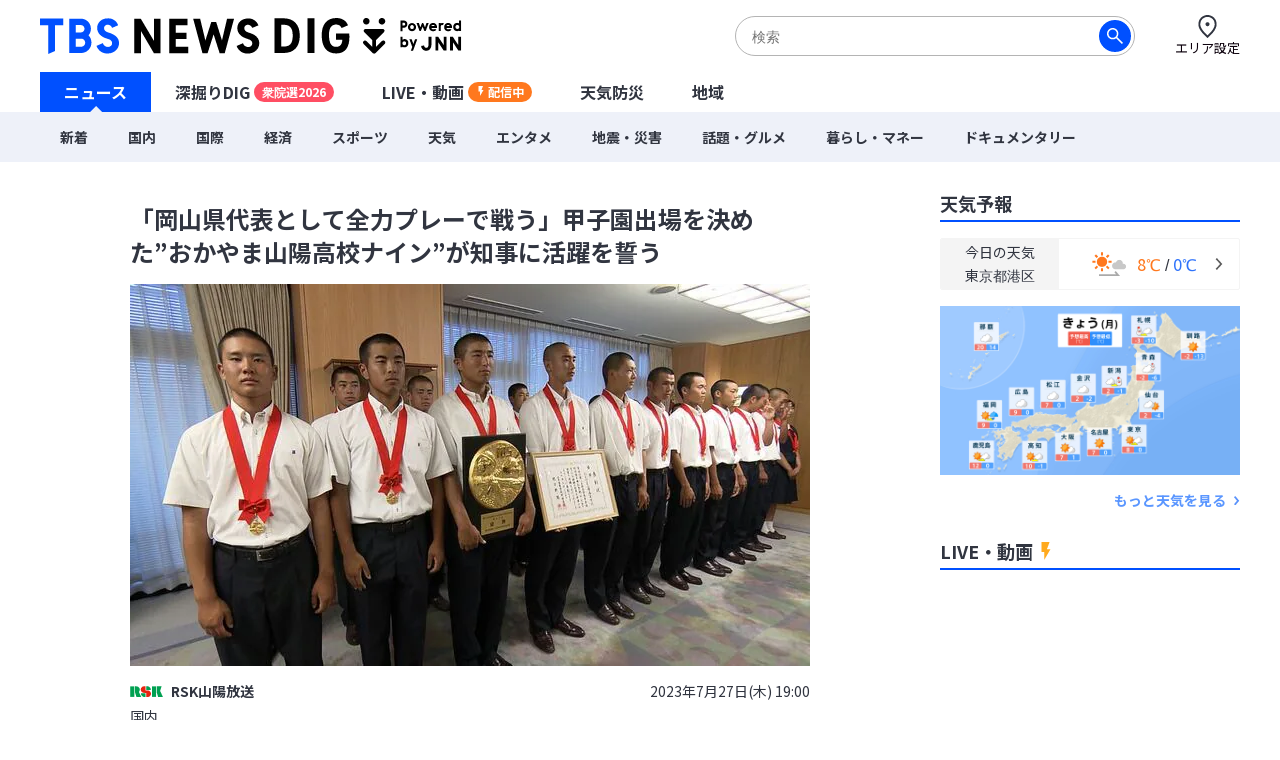

--- FILE ---
content_type: text/html; charset=utf-8
request_url: https://newsdig.tbs.co.jp/articles/-/628121
body_size: 17767
content:
<!DOCTYPE html>
<html lang="ja">
<head>
<meta charset="utf-8">
<meta http-equiv="Content-Security-Policy" content="default-src 'self' 'unsafe-inline' 'unsafe-eval' https://* blob: data:; img-src https://* data: blob: android-webview-video-poster:; media-src https://* 'unsafe-inline' 'unsafe-eval' blob:;">
<meta name="viewport" content="width=device-width, initial-scale=1">
<meta name="referrer" content="unsafe-url">
<meta name="robots" content="max-image-preview:large">
<meta name="format-detection" content="telephone=no">
<meta name="theme-color" content="#FFFFFF">
<title>「岡山県代表として全力プレーで戦う」甲子園出場を決めた”おかやま山陽高校ナイン”が知事に活躍を誓う | TBS NEWS DIG</title>
<meta name="description" content="喜びの報告です。夏の高校野球岡山大会を制し、甲子園出場を決めたおかやま山陽高校ナインが岡山県庁を訪れ、知事に活躍を誓いました。おかやま山陽高校野球部の部員ら24人が伊原木知事に優勝を報告しました。チー…">
<meta name="keywords" content="">
<meta property="og:locale" content="ja_JP">
<meta property="og:site_name" content="TBS NEWS DIG">
<meta property="og:url" content="https://newsdig.tbs.co.jp/articles/-/628121">
<meta property="og:type" content="article">
<meta property="og:title" content="「岡山県代表として全力プレーで戦う」甲子園出場を決めた”おかやま山陽高校ナイン”が知事に活躍を誓う | TBS NEWS DIG">
<meta property="og:image" content="https://newsdig.ismcdn.jp/mwimgs/1/0/1200w/img_1016e636be3f551764aeb4afe98424aa184082.jpg">
<meta property="og:description" content="喜びの報告です。夏の高校野球岡山大会を制し、甲子園出場を決めたおかやま山陽高校ナインが岡山県庁を訪れ、知事に活躍を誓いました。おかやま山陽高校野球部の部員ら24人が伊原木知事に優勝を報告しました。チー…">
<meta name="twitter:card" content="summary_large_image">
<meta name="twitter:site" content="@tbsnewsdig">
<meta name="twitter:domain" content="newsdig.tbs.co.jp">
<meta property="fb:app_id" content="168014016594622">
<link rel="canonical" href="https://newsdig.tbs.co.jp/articles/-/628121">
<link rel="preconnect" href="https://newsdig.ismcdn.jp" crossorigin>
<link rel="preconnect" href="https://www.google-analytics.com" crossorigin>
<link rel="preconnect" href="https://www.googletagmanager.com" crossorigin>
<link rel="preconnect" href="https://analytics.google.com" crossorigin>
<link rel="preconnect" href="https://storage.googleapis.com" crossorigin>
<link rel="preconnect" href="https://cdn.doubleverify.com" crossorigin>
<link rel="preconnect" href="https://securepubads.g.doubleclick.net" crossorigin>
<link rel="preconnect" href="https://pagead2.googlesyndication.com" crossorigin>
<link rel="preconnect" href="https://anymind360.com" crossorigin>
<link rel="preconnect" href="https://cdn.doubleverify.com" crossorigin>
<link rel="preconnect" href="https://players.streaks.jp" crossorigin>
<link rel="preconnect" href="https://imasdk.googleapis.com" crossorigin>
<link rel="apple-touch-icon" href="https://newsdig.ismcdn.jp/common/images/dig/favicons/apple-touch-icon-180x180.png?rd=202601191000" sizes="180x180">
<link rel="manifest" href="/manifest.json?rd=202601191000">
<link rel="preconnect" href="https://fonts.googleapis.com">
<link rel="preconnect" href="https://fonts.gstatic.com" crossorigin>
<link rel="preload" as="style" href="https://fonts.googleapis.com/css2?family=Noto+Sans+JP:wght@400;700&display=swap&text=「岡山県代表として全力プレーで戦う」甲子園出場を決めた”おかやま陽高校ナインが知事に活躍誓RSK放送国内203年7月日(木) 19:火水金土エリア設定ニュス深掘りDIGU-LVE・動画配信中天気防災地域新着際コロ経済暮らマネ話題グルメタポツ震害ドキ旧統一教会【特選】集ウクラ侵攻sOrignalミッ各のJN4hダジェト解説オ津波台風毎TBテビあい局覧緒読れる記注目予報セ見カゴこん？参考なっも学び執筆者詳細568時間バシ問合わせ利用規約運営社連絡先サ現在更北海道東部越九州近畿四今よく">
<link rel="stylesheet" href="https://fonts.googleapis.com/css2?family=Noto+Sans+JP:wght@400;700&display=swap&text=「岡山県代表として全力プレーで戦う」甲子園出場を決めた”おかやま陽高校ナインが知事に活躍誓RSK放送国内203年7月日(木) 19:火水金土エリア設定ニュス深掘りDIGU-LVE・動画配信中天気防災地域新着際コロ経済暮らマネ話題グルメタポツ震害ドキ旧統一教会【特選】集ウクラ侵攻sOrignalミッ各のJN4hダジェト解説オ津波台風毎TBテビあい局覧緒読れる記注目予報セ見カゴこん？参考なっも学び執筆者詳細568時間バシ問合わせ利用規約運営社連絡先サ現在更北海道東部越九州近畿四今よく" media="print" onload="this.media='all'; this.onload=null;">
  <link rel="stylesheet" href="https://newsdig.ismcdn.jp/resources/dig/css/pc/shared.css?rd=202601191000">
    <link rel="stylesheet" href="https://newsdig.ismcdn.jp/resources/dig/css/pc/leafs.css?rd=202601191000">
<script src="https://newsdig.ismcdn.jp/common/js/lib/strftime.js?rd=202601191000" defer></script>
<script src="https://newsdig.ismcdn.jp/common/js/lib/cash.js?rd=202601191000" defer></script>
<script src="https://newsdig.ismcdn.jp/common/js/lib/lozad.js?rd=202601191000" defer></script>
<script src="https://newsdig.ismcdn.jp/common/js/lib/axios.js?rd=202601191000" defer></script>
<script src="https://newsdig.ismcdn.jp/common/js/lib/axios.jsonp.js?rd=202601191000" defer></script>
<script src="https://newsdig.ismcdn.jp/common/js/lib/petite-vue.js?rd=202601191000" defer></script>
<script type="text/javascript">
(function() {
  var pa = document.createElement('script'); pa.type = 'text/javascript'; pa.charset = "utf-8"; pa.async = true;
  pa.src = window.location.protocol + "//api.popin.cc/searchbox/tbs_newsdig.js";
  var s = document.getElementsByTagName('script')[0]; s.parentNode.insertBefore(pa, s);
})(); 
</script>
<script src="/op/analytics.js"></script>
<script>
window.TOOLS = {};
window.MODULE = {};
window.LEAFS = {};
window.dig = window.dig || {};
window.TOOLS.cdn = 'https://newsdig.ismcdn.jp';
window.TOOLS.time = '2026/01/26 04:42';
window.TOOLS.device = 'pc';
window.TOOLS.versions = {
  'myarea': 4,
  'location': 4
}
window.TOOLS.rd = '202601191000';
</script>
<script src="https://newsdig.ismcdn.jp/common/js/tools-location3.js?20240126" defer></script>
<script src="https://newsdig.ismcdn.jp/resources/prod/dig/js/common/shared.prod.js?rd=202601191000" defer></script>
<script src="https://newsdig.ismcdn.jp/resources/prod/dig/js/pc/leafs.prod.js?rd=202601191000" defer></script>
<script src="https://newsdig.ismcdn.jp/resources/dig/js/common/ticker.js?rd=202601191000" defer></script>
<script>
window.dataLayer = window.dataLayer || [];
dataLayer.push({
  'site_cd': 'dig',
  'client_id': window.ISMLIB.ismuc
});
dataLayer.push({
  'event': 'read_article',
  'article_id': "628121",
  'article_url': "https://newsdig.tbs.co.jp/articles/-/628121",
  'article_thumbnail_url': "https://newsdig.ismcdn.jp/mwimgs/1/0/-/img_1016e636be3f551764aeb4afe98424aa184082.jpg",
  'article_view_date': "2026-01-26 04:42:34",
  'article_news_type': "テキスト",
  'article_braking_type': "",
  'article_site_cd': "dig",
  'article_media_id': "rsk",
  'article_station_id': "rsk",
  'article_title': "「岡山県代表として全力プレーで戦う」甲子園出場を決めた”おかやま山陽高校ナイン”が知事に活躍を誓う",
  'article_author': "RSK山陽放送",
  'article_category': "国内",
  'article_theme': "",
  'article_local_theme': "",
  'article_section': "",
  'article_program': "",
  'article_reporter': "清岡芳史",
  'artice_number_of_pages': "1",
  'article_number_of_characters': "456",
  'artice_number_of_pages_view': "article_0",
  'article_start_date': "2023-07-27 19:00:00",
  'article_end_date': "",
  'article_revenue_1': "rsk",
  'article_revenue_2': "",
  'article_revenue_3': "",
  'breaking_title': "",
  'breaking_link': ""
});
</script>
<!-- Google Tag Manager -->
<script>(function(w,d,s,l,i){w[l]=w[l]||[];w[l].push({'gtm.start':
new Date().getTime(),event:'gtm.js'});var f=d.getElementsByTagName(s)[0],
j=d.createElement(s),dl=l!='dataLayer'?'&l='+l:'';j.async=true;j.src=
'https://www.googletagmanager.com/gtm.js?id='+i+dl;f.parentNode.insertBefore(j,f);
})(window,document,'script','dataLayer','GTM-MJM2XDF');</script>
<!-- End Google Tag Manager -->
<script type="application/ld+json">
[{"@context":"http://schema.org","@type":"BreadcrumbList","itemListElement":[{"@type":"ListItem","position":1,"item":{"@id":"https://newsdig.tbs.co.jp","name":"TBS NEWS DIG"}},{"@type":"ListItem","position":2,"item":{"@id":"https://newsdig.tbs.co.jp/list/genre/%E5%9B%BD%E5%86%85","name":"国内"}},{"@type":"ListItem","position":3,"item":{"@id":"https://newsdig.tbs.co.jp/articles/-/628121","name":"「岡山県代表として全力プレーで戦う」甲子園出場を決めた”おかやま山陽高校ナイン”が知事に活躍を誓う"}}]},{"@context":"http://schema.org","@type":"NewsArticle","mainEntityOfPage":{"@type":"WebPage","@id":"https://newsdig.tbs.co.jp/articles/-/628121"},"headline":"「岡山県代表として全力プレーで戦う」甲子園出場を決めた”おかやま山陽高校ナイン”が知事に活躍を誓う","image":{"@type":"ImageObject","url":"https://newsdig.ismcdn.jp/mwimgs/1/0/1200w/img_1016e636be3f551764aeb4afe98424aa184082.jpg","width":"1200","height":"675"},"author":{"@type":"Organization","name":"TBS NEWS DIG","url":"https://newsdig.tbs.co.jp"},"publisher":{"@type":"Organization","name":"TBS NEWS DIG"},"description":"喜びの報告です。夏の高校野球岡山大会を制し、甲子園出場を決めたおかやま山陽高校ナインが岡山県庁を訪れ、知事に活躍を誓いました。おかやま山陽高校野球部の部員ら24人が伊原木知事に優勝を報告しました。チー…","datePublished":"2023-07-27T19:00:00+09:00","dateModified":"2023-10-15T19:02:00+09:00"}]
</script>
<meta name="google-site-verification" content="vz-if6o4gtsaDRNW2bjHPGwC_ZmW041KQZpB2BrMQMc" />
<script type="application/javascript" src="//anymind360.com/js/7297/ats.js" async></script>
<script data-sdk="l/1.1.10" data-cfasync="false" nowprocket src="https://html-load.com/loader.min.js" charset="UTF-8"></script>
<script nowprocket>(function(){function t(o,e){const r=n();return(t=function(t,n){return r[t-=309]})(o,e)}function n(){const t=["style","792872oOmMCL","documentElement","title","querySelectorAll","localStorage","name","VGhlcmUgd2FzIGEgcHJvYmxlbSBsb2FkaW5nIHRoZSBwYWdlLiBQbGVhc2UgY2xpY2sgT0sgdG8gbGVhcm4gbW9yZS4=","282786fMMJDo","loader-check","Cannot find currentScript","reload","textContent","charCodeAt","as_","&url=","script","map","loader_light","recovery","text","315540RTyVlu","last_bfa_at","split","href","length","&domain=","Script not found",'/loader.min.js"]',"from","none","width","width: 100vw; height: 100vh; z-index: 2147483647; position: fixed; left: 0; top: 0;","https://report.error-report.com/modal?eventId=&error=Vml0YWwgQVBJIGJsb2NrZWQ%3D&domain=","connection","https://error-report.com/report","querySelector","https://report.error-report.com/modal?eventId=","rtt","POST","87706KyRVLS","contains","src","height","close-error-report","error","Failed to load script: ",'script[src*="//',"3nLwbiH","/loader.min.js","append","hostname","outerHTML","&error=","onLine","setItem","addEventListener","btoa","setAttribute","toString","appendChild","display","searchParams","location","check","https://","type","currentScript","concat","148728JJjXGq","iframe","21QNapZW","data","createElement","link,style","Fallback Failed","_fa_","forEach","as_index","105042KWystp","getComputedStyle","host","value","removeEventListener","now","url","write","attributes","getBoundingClientRect","message","975180lrCXsz","as_modal_loaded","remove","https://report.error-report.com/modal?eventId=&error="];return(n=function(){return t})()}(function(){const o=t,e=n();for(;;)try{if(102011===parseInt(o(360))/1+parseInt(o(321))/2+parseInt(o(329))/3*(-parseInt(o(376))/4)+parseInt(o(371))/5+parseInt(o(383))/6+-parseInt(o(352))/7*(parseInt(o(350))/8)+-parseInt(o(396))/9)break;e.push(e.shift())}catch(t){e.push(e.shift())}})(),(()=>{"use strict";const n=t,o=n=>{const o=t;let e=0;for(let t=0,r=n[o(400)];t<r;t++)e=(e<<5)-e+n[o(388)](t),e|=0;return e},e=class{static[n(345)](){const t=n;var e,r;let c=arguments[t(400)]>0&&void 0!==arguments[0]?arguments[0]:t(394),a=!(arguments[t(400)]>1&&void 0!==arguments[1])||arguments[1];const i=Date[t(365)](),s=i-i%864e5,l=s-864e5,d=s+864e5,u=t(389)+o(c+"_"+s),w=t(389)+o(c+"_"+l),h=t(389)+o(c+"_"+d);return u!==w&&u!==h&&w!==h&&!(null!==(e=null!==(r=window[u])&&void 0!==r?r:window[w])&&void 0!==e?e:window[h])&&(a&&(window[u]=!0,window[w]=!0,window[h]=!0),!0)}};function r(o,e){const r=n;try{window[r(380)][r(336)](window[r(344)][r(362)]+r(357)+btoa(r(397)),Date[r(365)]()[r(340)]())}catch(t){}try{!async function(n,o){const e=r;try{if(await async function(){const n=t;try{if(await async function(){const n=t;if(!navigator[n(335)])return!0;try{await fetch(location[n(399)])}catch(t){return!0}return!1}())return!0;try{if(navigator[n(315)][n(319)]>1e3)return!0}catch(t){}return!1}catch(t){return!1}}())return;const r=await async function(n){const o=t;try{const t=new URL(o(316));t[o(343)][o(331)](o(347),o(393)),t[o(343)][o(331)](o(378),""),t[o(343)][o(331)](o(370),n),t[o(343)][o(331)](o(366),location[o(399)]);const e=await fetch(t[o(399)],{method:o(320)});return await e[o(395)]()}catch(t){return o(326)}}(n);document[e(379)](e(355))[e(358)]((t=>{const n=e;t[n(373)](),t[n(387)]=""}));let a=!1;window[e(337)](e(370),(t=>{const n=e;n(372)===t[n(353)]&&(a=!0)}));const i=document[e(354)](e(351));i[e(323)]=e(318)[e(349)](r,e(334))[e(349)](btoa(n),e(401))[e(349)](o,e(390))[e(349)](btoa(location[e(399)])),i[e(339)](e(375),e(313)),document[e(377)][e(341)](i);const s=t=>{const n=e;n(325)===t[n(353)]&&(i[n(373)](),window[n(364)](n(370),s))};window[e(337)](e(370),s);const l=()=>{const t=e,n=i[t(369)]();return t(311)!==window[t(361)](i)[t(342)]&&0!==n[t(312)]&&0!==n[t(324)]};let d=!1;const u=setInterval((()=>{if(!document[e(322)](i))return clearInterval(u);l()||d||(clearInterval(u),d=!0,c(n,o))}),1e3);setTimeout((()=>{a||d||(d=!0,c(n,o))}),3e3)}catch(t){c(n,o)}}(o,e)}catch(t){c(o,e)}}function c(t,o){const e=n;try{const n=atob(e(382));confirm(n)?location[e(399)]=e(374)[e(349)](btoa(t),e(401))[e(349)](o,e(390))[e(349)](btoa(location[e(399)])):location[e(386)]()}catch(t){location[e(399)]=e(314)[e(349)](o)}}(()=>{const t=n,o=n=>t(327)[t(349)](n);let c="";try{var a,i;null===(a=document[t(348)])||void 0===a||a[t(373)]();const n=null!==(i=function(){const n=t,o=n(359)+window[n(338)](window[n(344)][n(332)]);return window[o]}())&&void 0!==i?i:0;if(!e[t(345)](t(384),!1))return;const s="html-load.com,fb.html-load.com,content-loader.com,fb.content-loader.com"[t(398)](",");c=s[0];const l=document[t(317)](t(328)[t(349)](s[n],t(309)));if(!l)throw new Error(t(402));const d=Array[t(310)](l[t(368)])[t(392)]((n=>({name:n[t(381)],value:n[t(363)]})));if(n+1<s[t(400)])return function(n,o){const e=t,r=e(359)+window[e(338)](window[e(344)][e(332)]);window[r]=o}(0,n+1),void function(n,o){const e=t;var r;const c=document[e(354)](e(391));o[e(358)]((t=>{const n=e;let{name:o,value:r}=t;return c[n(339)](o,r)})),c[e(339)](e(323),e(346)[e(349)](n,e(330))),document[e(367)](c[e(333)]);const a=null===(r=document[e(348)])||void 0===r?void 0:r[e(333)];if(!a)throw new Error(e(385));document[e(367)](a)}(s[n+1],d);r(o(t(356)),c)}catch(n){try{n=n[t(340)]()}catch(t){}r(o(n),c)}})()})();})();</script>
<script async defer src="https://recapi.newsdig.tbs.co.jp/statics/js/index.js"></script>
</head>
<body>
<!-- Google Tag Manager (noscript) -->
<noscript><iframe src="https://www.googletagmanager.com/ns.html?id=GTM-MJM2XDF"
height="0" width="0" style="display:none;visibility:hidden"></iframe></noscript>
<!-- End Google Tag Manager (noscript) -->
<div class="l-wrap">
<header class="g-header js-header u-wf-noto">
  <div class="l-lg-flex l-lg-justify-between l-inner">
    <div class="g-header__logo"><a href="/" class="g-header__logo-link"><img src="https://newsdig.ismcdn.jp/common/images/site_logo.svg?rd=202601191000" width="422" height="36" alt="TBS NEWS DIG Powred by JNN"></a></div>
    <div class="g-header-tools">
      <div class="m-search js-search is-active">
        <form action="/list/search" method="get">
          <button aria-label="検索する" class="m-search__submit" type="submit"></button>
          <input class="m-search__box js-header-search-box" placeholder="検索" type="text" value="" name="fulltext">
        </form>
      </div>
      <a href="/list/area/select" class="g-header-tools__item js-area-setting">
        <img width="23" height="23" alt="" data-src="https://newsdig.ismcdn.jp/common/images/dig/icons/i_pin_thin.svg?rd=202601191000" src="[data-uri]" class="g-header-tools__item-img lazy">
        <span class="g-header-tools__item-txt">エリア設定</span>
      </a>
    </div>
  </div>
  <nav class="g-nav-wrap">
    <ul class="g-nav">
      <li class="g-nav-list --w1"><a href="/" class="g-nav-list__link js-main-menu " data-menu-group="h-menu01">ニュース</a></li>
      <li class="g-nav-list --w2"><a href="/list/feature" class="g-nav-list__link js-main-menu " data-menu-group="h-menu02">深掘りDIG<span class="g-nav-list__link-label" style="background-color:#FF4E63;">衆院選2026</span></a></li>
      <li class="g-nav-list --w2"><a href="/list/live" class="g-nav-list__link --live js-main-menu " data-menu-group="h-menu03">LIVE・動画<span class="g-nav-list__link-label --live u-bgcolor-orange">配信中</span></a></li>
      <li class="g-nav-list --w3"><a href="/list/weather" class="g-nav-list__link js-weather-link js-main-menu " data-menu-group="h-menu04">天気防災</a></li>
      <li class="g-nav-list --w3"><a href="/list/area" class="g-nav-list__link js-main-menu " data-menu-group="h-menu05">地域</a></li>
    </ul>
    <div class="g-menu-wrap">
      <ul class="g-menu js-menu" data-menu-group="h-menu01">
        <li class="g-menu-main"><a href="/list/latest" class="g-menu-main__link ">新着</a></li>
        <li class="g-menu-main"><a href="/list/genre/国内" class="g-menu-main__link ">国内</a></li>
        <li class="g-menu-main"><a href="/list/genre/国際" class="g-menu-main__link ">国際</a></li>
        <li class="g-menu-main"><a href="/list/genre/経済" class="g-menu-main__link ">経済</a></li>
        <li class="g-menu-main"><a href="/list/genre/スポーツ" class="g-menu-main__link ">スポーツ</a></li>
        <li class="g-menu-main"><a href="/list/genre/天気" class="g-menu-main__link ">天気</a></li>
        <li class="g-menu-main"><a href="/list/genre/エンタメ" class="g-menu-main__link ">エンタメ</a></li>
        <li class="g-menu-main"><a href="/list/genre/地震・災害" class="g-menu-main__link ">地震・災害</a></li>
        <li class="g-menu-main"><a href="/list/genre/話題・グルメ" class="g-menu-main__link ">話題・グルメ</a></li>
        <li class="g-menu-main"><a href="/list/genre/暮らし・マネー" class="g-menu-main__link ">暮らし・マネー</a></li>
        <li class="g-menu-main"><a href="/list/genre/ドキュメンタリー" class="g-menu-main__link ">ドキュメンタリー</a></li>
      </ul>
    </div>
  </nav>

  <div class="g-search js-search">
    <form action="/list/search" method="get">
      <button aria-label="検索する" class="g-search__submit" type="submit"></button>
      <input class="g-search__box js-header-search-box" placeholder="サイト内を検索" type="text" value="" name="fulltext">
    </form>
  </div>
</header>

<div class="l-container">
<ul class="m-breaking js-m-ticker-earthquake"></ul>
<ul class="m-breaking js-m-ticker-tsunami"></ul>
<ul class="m-breaking js-m-ticker-info"></ul>
<ul class="m-breaking js-m-ticker-breaking"></ul>
<ul class="m-breaking js-m-ticker-localbreaking"></ul>
<ul class="m-breaking js-m-ticker-localinfo"></ul>
<ul class="m-breaking js-m-ticker-myareabreaking"></ul>
<ul class="m-breaking js-m-ticker-myareainfo"></ul>

  <main class="l-main">
    <article>
      <div class="article-header u-wf-noto">
  <div class="l-lg-mb-4">
    <div class="article-header-info">
    </div>
    <h1 class="article-header-title">「岡山県代表として全力プレーで戦う」甲子園出場を決めた”おかやま山陽高校ナイン”が知事に活躍を誓う</h1>
  </div>
  <div class="u-center">
  <img src="https://newsdig.ismcdn.jp/mwimgs/1/0/680mw/img_1016e636be3f551764aeb4afe98424aa184082.jpg" srcset="https://newsdig.ismcdn.jp/mwimgs/1/0/680mw/img_1016e636be3f551764aeb4afe98424aa184082.jpg 1x,https://newsdig.ismcdn.jp/mwimgs/1/0/1360mw/img_1016e636be3f551764aeb4afe98424aa184082.jpg 2x" width="680" height="382"  class="" alt="「岡山県代表として全力プレーで戦う」甲子園出場を決めた”おかやま山陽高校ナイン”が知事に活躍を誓う|TBS NEWS DIG">
  </div>
  <div class="l-lg-flex l-lg-items-center l-lg-mt-4 l-lg-mb-2">
        <a href="/list/news/rsk">
          <div class="article-header-broadcaster">
          <img src="[data-uri]" data-src="https://newsdig.ismcdn.jp/common/images/dig/logo/rsk.svg?rd=202406280844" width="33" height="12"  class="c-rsk --size2 article-header-broadcaster__logo lazy" alt="">
          RSK山陽放送
          </div>
        </a>
    <time class="article-header-time" datetime="2023-07-27T19:00:00+09:00">2023年7月27日(木) 19:00</time>
  </div>
  <div class="l-lg-flex l-lg-justify-between">
    <div class="article-header-tag">
      <a class="article-header-tag__item --link" href="/list/genre/国内">国内</a>
    </div>
  </div>
</div>


<div class="article-body ad_pc_article_body">
  <p>喜びの報告です。夏の高校野球岡山大会を制し、甲子園出場を決めたおかやま山陽高校ナインが岡山県庁を訪れ、知事に活躍を誓いました。おかやま山陽高校野球部の部員ら24人が伊原木知事に優勝を報告しました。チー…</p>
</div>
<div class="article-footer --no-pb u-wf-noto">
  <a class="c-button-read" href="/articles/-/628121?display=1">続きを読む</a>
  <div class="ad_pc_article_underread"></div>
</div>    </article>
    <div class="l-lg-mb-10">
<div id="sm-recommend-pc"></div>
<div class="ad_pc_article_underarticle"></div>
  <div class="u-wf-noto"><h2 class="c-heading --small  l-lg-mb-2">注目の記事</h2>
</div>
  <div class="m-article-3col-wrap l-lg-mt-3 l-lg-mb-4">
      <article class="m-article-3col false">
  <a class="m-article-inner l-lg-flex l-lg-flex-col-reverse" href="/articles/-/2421898?display=1" >
    <div class="m-article-content">
      <h3 class="m-article-content__title">競技の先に人生は続く...23歳で引退しテレビ局へ　元競泳五輪代表・今井月がアスリートのセカンドキャリアを考える</h3>
      <div class="m-article-info l-lg-flex l-lg-justify-between l-lg-items-center l-lg-mt-2">
<img src="[data-uri]" data-src="https://newsdig.ismcdn.jp/common/images/dig/logo/jnn.svg?rd=202406280844" width="28" height="13"  class="c-jnn m-article-logo --size1 lazy" alt="">        <time class="c-date" datetime="2026-01-25T07:00:00+09:00">21時間前</time>
      </div>
    </div>
    <div class="m-article-figure-wrap">
      <figure class="m-article-figure "><img src="[data-uri]" data-src="https://newsdig.ismcdn.jp/mwimgs/4/3/260w/img_43aa3af4797e2a146e6535ec158310d2579801.jpg" data-srcset="https://newsdig.ismcdn.jp/mwimgs/4/3/260w/img_43aa3af4797e2a146e6535ec158310d2579801.jpg 1x,https://newsdig.ismcdn.jp/mwimgs/4/3/520w/img_43aa3af4797e2a146e6535ec158310d2579801.jpg 2x" width="260" height="146"  class="m-article-figure__image lazy" alt="競技の先に人生は続く...23歳で引退しテレビ局へ　元競泳五輪代表・今井月がアスリートのセカンドキャリアを考える|TBS NEWS DIG"></figure>
    </div>
  </a>
</article>

      <article class="m-article-3col false">
  <a class="m-article-inner l-lg-flex l-lg-flex-col-reverse" href="/articles/-/2423078?display=1" >
    <div class="m-article-content">
      <h3 class="m-article-content__title">切り株の上に「エビフライ状のなにか」つくったのは「木の実を食べるあの小動物」いったい何のために？【岡山の珍光景】</h3>
      <div class="m-article-info l-lg-flex l-lg-justify-between l-lg-items-center l-lg-mt-2">
<img src="[data-uri]" data-src="https://newsdig.ismcdn.jp/common/images/dig/logo/rsk.svg?rd=202406280844" width="33" height="12"  class="c-rsk m-article-logo --size1 lazy" alt="">        <time class="c-date" datetime="2026-01-25T14:29:00+09:00">14時間前</time>
      </div>
    </div>
    <div class="m-article-figure-wrap">
      <figure class="m-article-figure "><img src="[data-uri]" data-src="https://newsdig.ismcdn.jp/mwimgs/e/e/260w/img_ee271aea8b6567aaf1d7c148b1722162117324.jpg" data-srcset="https://newsdig.ismcdn.jp/mwimgs/e/e/260w/img_ee271aea8b6567aaf1d7c148b1722162117324.jpg 1x,https://newsdig.ismcdn.jp/mwimgs/e/e/520w/img_ee271aea8b6567aaf1d7c148b1722162117324.jpg 2x" width="260" height="146"  class="m-article-figure__image lazy" alt="切り株の上に「エビフライ状のなにか」つくったのは「木の実を食べるあの小動物」いったい何のために？【岡山の珍光景】|TBS NEWS DIG"></figure>
    </div>
  </a>
</article>

      <article class="m-article-3col false">
  <a class="m-article-inner l-lg-flex l-lg-flex-col-reverse" href="/articles/-/2420460?display=1" >
    <div class="m-article-content">
      <h3 class="m-article-content__title">『摂食障害で体重２６ｋｇ』“いじめ重大事態”と認定されず提訴決意…いじめと闘った元同級生が支援「辛い気持ち絶対変わるよ」</h3>
      <div class="m-article-info l-lg-flex l-lg-justify-between l-lg-items-center l-lg-mt-2">
<img src="[data-uri]" data-src="https://newsdig.ismcdn.jp/common/images/dig/logo/mbsnews.svg?rd=202406280844" width="37" height="12"  class="c-mbsnews m-article-logo --size1 lazy" alt="">        <time class="c-date" datetime="2026-01-25T18:03:00+09:00">10時間前</time>
      </div>
    </div>
    <div class="m-article-figure-wrap">
      <figure class="m-article-figure "><img src="[data-uri]" data-src="https://newsdig.ismcdn.jp/mwimgs/e/2/260w/img_e222f02a9634ab93176021302a66b5c9195442.jpg" data-srcset="https://newsdig.ismcdn.jp/mwimgs/e/2/260w/img_e222f02a9634ab93176021302a66b5c9195442.jpg 1x,https://newsdig.ismcdn.jp/mwimgs/e/2/520w/img_e222f02a9634ab93176021302a66b5c9195442.jpg 2x" width="260" height="146"  class="m-article-figure__image lazy" alt="『摂食障害で体重２６ｋｇ』“いじめ重大事態”と認定されず提訴決意…いじめと闘った元同級生が支援「辛い気持ち絶対変わるよ」|TBS NEWS DIG"></figure>
    </div>
  </a>
</article>

      <article class="m-article-3col false">
  <a class="m-article-inner l-lg-flex l-lg-flex-col-reverse" href="/articles/-/2420950?display=1" >
    <div class="m-article-content">
      <h3 class="m-article-content__title">“巨大化”“個性派”続々と…今食べたい「進化する中華まん」【THE TIME,】 </h3>
      <div class="m-article-info l-lg-flex l-lg-justify-between l-lg-items-center l-lg-mt-2">
<img src="[data-uri]" data-src="https://newsdig.ismcdn.jp/common/images/dig/logo/jnn.svg?rd=202406280844" width="28" height="13"  class="c-jnn m-article-logo --size1 lazy" alt="">        <time class="c-date" datetime="2026-01-25T08:00:00+09:00">20時間前</time>
      </div>
    </div>
    <div class="m-article-figure-wrap">
      <figure class="m-article-figure "><img src="[data-uri]" data-src="https://newsdig.ismcdn.jp/mwimgs/7/f/260w/img_7f561ac97ebb97056b74c44453624f3f187395.jpg" data-srcset="https://newsdig.ismcdn.jp/mwimgs/7/f/260w/img_7f561ac97ebb97056b74c44453624f3f187395.jpg 1x,https://newsdig.ismcdn.jp/mwimgs/7/f/520w/img_7f561ac97ebb97056b74c44453624f3f187395.jpg 2x" width="260" height="154"  class="m-article-figure__image lazy" alt="“巨大化”“個性派”続々と…今食べたい「進化する中華まん」【THE TIME,】 |TBS NEWS DIG"></figure>
    </div>
  </a>
</article>

      <article class="m-article-3col false">
  <a class="m-article-inner l-lg-flex l-lg-flex-col-reverse" href="/articles/-/2421727?display=1" >
    <div class="m-article-content">
      <h3 class="m-article-content__title">目標は「かまいたち山内の弟」感謝状7枚の銀行員 “広島の阻止の匠”が語る詐欺を防ぐ4つの鉄則「自分は大丈夫」が一番危ない</h3>
      <div class="m-article-info l-lg-flex l-lg-justify-between l-lg-items-center l-lg-mt-2">
<img src="[data-uri]" data-src="https://newsdig.ismcdn.jp/common/images/dig/logo/rcc@2x.png?rd=202406280844" width="35" height="12"  class="c-rccv-icon m-article-logo --size1 lazy" alt="">        <time class="c-date" datetime="2026-01-25T07:00:00+09:00">21時間前</time>
      </div>
    </div>
    <div class="m-article-figure-wrap">
      <figure class="m-article-figure "><img src="[data-uri]" data-src="https://newsdig.ismcdn.jp/mwimgs/e/1/260w/img_e18abfbdbbbdfd28103417afd69c0578871801.jpg" data-srcset="https://newsdig.ismcdn.jp/mwimgs/e/1/260w/img_e18abfbdbbbdfd28103417afd69c0578871801.jpg 1x,https://newsdig.ismcdn.jp/mwimgs/e/1/520w/img_e18abfbdbbbdfd28103417afd69c0578871801.jpg 2x" width="260" height="146"  class="m-article-figure__image lazy" alt="目標は「かまいたち山内の弟」感謝状7枚の銀行員 “広島の阻止の匠”が語る詐欺を防ぐ4つの鉄則「自分は大丈夫」が一番危ない|TBS NEWS DIG"></figure>
    </div>
  </a>
</article>

      <article class="m-article-3col false">
  <a class="m-article-inner l-lg-flex l-lg-flex-col-reverse" href="/articles/-/2412513?display=1" >
    <div class="m-article-content">
      <h3 class="m-article-content__title">引き取った子犬が翌日に急死「怒り心頭、助けてあげられずごめん」　ネット譲渡めぐりトラブル..."健康"のはずが重度の肺炎と診断　譲渡女性を直撃すると「病院ではなく自分で検査した」</h3>
      <div class="m-article-info l-lg-flex l-lg-justify-between l-lg-items-center l-lg-mt-2">
<img src="[data-uri]" data-src="https://newsdig.ismcdn.jp/common/images/dig/logo/mbsnews.svg?rd=202406280844" width="37" height="12"  class="c-mbsnews m-article-logo --size1 lazy" alt="">        <time class="c-date" datetime="2026-01-24T06:00:00+09:00">2026/01/24</time>
      </div>
    </div>
    <div class="m-article-figure-wrap">
      <figure class="m-article-figure "><img src="[data-uri]" data-src="https://newsdig.ismcdn.jp/mwimgs/f/0/260w/img_f0b87955f06832d4f59d4ca641797632115328.jpg" data-srcset="https://newsdig.ismcdn.jp/mwimgs/f/0/260w/img_f0b87955f06832d4f59d4ca641797632115328.jpg 1x,https://newsdig.ismcdn.jp/mwimgs/f/0/520w/img_f0b87955f06832d4f59d4ca641797632115328.jpg 2x" width="260" height="146"  class="m-article-figure__image lazy" alt="引き取った子犬が翌日に急死「怒り心頭、助けてあげられずごめん」　ネット譲渡めぐりトラブル...&quot;健康&quot;のはずが重度の肺炎と診断　譲渡女性を直撃すると「病院ではなく自分で検査した」|TBS NEWS DIG"></figure>
    </div>
  </a>
</article>

  </div>
<div class="l-contents-wrap l-lg-my-8">
  <div class="m-broadcaster l-lg-mb-8">
    <div class="m-broadcaster__title c-rsk-title-top"><img src="[data-uri]" data-src="https://newsdig.ismcdn.jp/common/images/dig/logo/rsk.svg?rd=202406280844" width="77" height="28"  class="c-rsk --size5 article-header-broadcaster__logo lazy" alt="">RSK山陽放送</div>
    <div class="l-lg-flex l-lg-flex-wrap l-lg-justify-between">
      <article class="m-broadcaster-article">

        <a class="m-broadcaster-article-inner l-lg-flex" href="/articles/-/2408767?display=1">
          <h3 class="m-broadcaster-article-content__title">「実久の火葬ボタンを妻と押したことは忘れない」危険ドラッグを吸引した男（29）に最愛の娘（11）の命を奪われる　息を引き取る娘に両親は「いつかそっちの世界に行った時、また遊ぼうな」【女子児童 危険運転致死事件③】</h3>
          <div class="m-broadcaster-article-content__time l-lg-flex l-lg-justify-end l-lg-items-center"><time class="c-date" datetime="2026-01-24T06:00:00+09:00">2026/01/24</time></div>
          <div class="m-broadcaster-figure-wrap ">
            <div style="padding-top:56.25%;position:relative;width:100%;"><img src="[data-uri]" data-src="https://newsdig.ismcdn.jp/mwimgs/0/a/340w/img_0a051a57c9cb200b206bb238c7c5dec3321564.jpg" data-srcset="https://newsdig.ismcdn.jp/mwimgs/0/a/340w/img_0a051a57c9cb200b206bb238c7c5dec3321564.jpg 1x,https://newsdig.ismcdn.jp/mwimgs/0/a/680w/img_0a051a57c9cb200b206bb238c7c5dec3321564.jpg 2x" width="340" height="191"  class=" u-fit lazy" alt=""></div>
          </div>
        </a>
      </article>
      <article class="m-broadcaster-article">

        <a class="m-broadcaster-article-inner l-lg-flex" href="/articles/-/2414898?display=1">
          <h3 class="m-broadcaster-article-content__title">「無保険の車と事故を起こした場合、被害者はものすごく悲惨です」危険ドラッグを吸引した男（29）に最愛の娘（11）の命を奪われた両親「早く天国に連れて行って下さい、貴女に逢いたい」　【女子児童 危険運転致死事件④】</h3>
          <div class="m-broadcaster-article-content__time l-lg-flex l-lg-justify-end l-lg-items-center"><time class="c-date" datetime="2026-01-24T06:00:00+09:00">2026/01/24</time></div>
          <div class="m-broadcaster-figure-wrap ">
            <div style="padding-top:56.25%;position:relative;width:100%;"><img src="[data-uri]" data-src="https://newsdig.ismcdn.jp/mwimgs/9/7/340w/img_975ecf30c773dbb9a49cadc425bd186f4521984.jpg" data-srcset="https://newsdig.ismcdn.jp/mwimgs/9/7/340w/img_975ecf30c773dbb9a49cadc425bd186f4521984.jpg 1x,https://newsdig.ismcdn.jp/mwimgs/9/7/680w/img_975ecf30c773dbb9a49cadc425bd186f4521984.jpg 2x" width="340" height="191"  class=" u-fit lazy" alt=""></div>
          </div>
        </a>
      </article>
      <article class="m-broadcaster-article">

        <a class="m-broadcaster-article-inner l-lg-flex" href="/articles/-/2423340?display=1">
          <h3 class="m-broadcaster-article-content__title">「美しく豊かな瀬戸内海を次世代に」海ごみやプラスチックごみの削減を考えるフォーラム【岡山】</h3>
          <div class="m-broadcaster-article-content__time l-lg-flex l-lg-justify-end l-lg-items-center"><time class="c-date" datetime="2026-01-25T18:00:00+09:00">10時間前</time></div>
          <div class="m-broadcaster-figure-wrap is-mv-play i-movie">
            <div style="padding-top:56.25%;position:relative;width:100%;"><img src="[data-uri]" data-src="https://newsdig.ismcdn.jp/mwimgs/5/8/340w/img_580a2e7a7d7cddee56f3cdea2251a41390497.jpg" data-srcset="https://newsdig.ismcdn.jp/mwimgs/5/8/340w/img_580a2e7a7d7cddee56f3cdea2251a41390497.jpg 1x,https://newsdig.ismcdn.jp/mwimgs/5/8/680w/img_580a2e7a7d7cddee56f3cdea2251a41390497.jpg 2x" width="340" height="191"  class=" u-fit lazy" alt=""></div>
          </div>
        </a>
      </article>
      <article class="m-broadcaster-article">

        <a class="m-broadcaster-article-inner l-lg-flex" href="/articles/-/2423273?display=1">
          <h3 class="m-broadcaster-article-content__title">ゴミ問題と音楽をテーマにしたコンサート「みんなで一緒に未来のことを考える時間に」【岡山】</h3>
          <div class="m-broadcaster-article-content__time l-lg-flex l-lg-justify-end l-lg-items-center"><time class="c-date" datetime="2026-01-25T18:00:00+09:00">10時間前</time></div>
          <div class="m-broadcaster-figure-wrap is-mv-play i-movie">
            <div style="padding-top:56.25%;position:relative;width:100%;"><img src="[data-uri]" data-src="https://newsdig.ismcdn.jp/mwimgs/a/a/340w/img_aacc5aecc216058ba453febc04ce4503158261.jpg" data-srcset="https://newsdig.ismcdn.jp/mwimgs/a/a/340w/img_aacc5aecc216058ba453febc04ce4503158261.jpg 1x,https://newsdig.ismcdn.jp/mwimgs/a/a/680w/img_aacc5aecc216058ba453febc04ce4503158261.jpg 2x" width="340" height="191"  class=" u-fit lazy" alt=""></div>
          </div>
        </a>
      </article>
    </div>
    <a class="c-more-link --l l-lg-mt-2" href="/list/news/rsk" >このエリアの記事へ<img src="[data-uri]" data-src="https://newsdig.ismcdn.jp/common/images/dig/icons/icon-arrow-link.svg?rd=202406280844" width="6" height="8"  class="c-more-link__icon lazy" alt=""></a>

  </div>
</div>
    </div>
  </main>

  <aside class="l-sub">
<div class="is-sticky">

  <div class="l-lg-mb-8">
<div class="c-heading l-lg-flex l-lg-items-center l-lg-mb-4">天気予報</div>

       <div class="m-weather-sub l-lg-flex l-lg-items-center">
         <div class="m-weather-sub__title"><span class="l-lg-mb-1 u-block">今日の天気</span><span class="js-weather-sub-title">東京都港区</span></div>
         <a class="m-weather-sub__info js-weather-link" href="/list/weather/city/131032"><img src="[data-uri]" data-src="https://newsdig.ismcdn.jp/common/images/dig/weather/icons/110.svg?rd=202406280844" width="40" height="40"  class="l-lg-mr-2 l-lg-ml-auto js-weather-sub-image lazy" alt=""><span class="js-weather-sub-temp"><span class="m-weather-sub__temp --max">8℃</span><span class="l-lg-mx-1">/</span><span class="m-weather-sub__temp --min">0℃</span></span><img src="[data-uri]" data-src="https://newsdig.ismcdn.jp/common/images/dig/icons/icon-arrow-black.svg?rd=202406280844" width="12" height="12"  class="m-weather-sub__arrow lazy" alt=""></a>
       </div>
<div class="m-weather-sub__img lazy" data-background-image="https://newsdig.ismcdn.jp/common/weather/latest/1day/WM1day-Z01.png?rd=202601260205"></div>
<a class="c-more-link l-lg-mt-4" href="/list/weather" >もっと天気を見る<img src="[data-uri]" data-src="https://newsdig.ismcdn.jp/common/images/dig/icons/icon-arrow-link.svg?rd=202406280844" width="6" height="8"  class="c-more-link__icon lazy" alt=""></a>

  </div>
  <div class="g-sub-live l-lg-mb-8">
<div class="c-heading l-lg-flex l-lg-items-center l-lg-mb-4">LIVE・動画<img src="[data-uri]" data-src="https://newsdig.ismcdn.jp/common/images/dig/icons/icon-title-live.svg?rd=202406280844" width="18" height="18"  class="l-lg-ml-1 lazy" alt=""></div>
<div class="m-live-sub">
  <div class="m-live-sub__content">
    <iframe class="js-live-sub-iframe" data-src="https://www.youtube.com/embed/Anr15FA9OCI?enablejsapi=1&autoplay=1&mute=1" width="300" height="169" title="YouTube video player" frameborder="0" allow="accelerometer; autoplay; clipboard-write; encrypted-media; gyroscope; picture-in-picture" allowfullscreen></iframe></div>
  </div>
<div class="m-live-schedule-wrap">
  <div class="m-live-sub__title l-sm-mb-1">LIVE・配信予定</div>
  <div class="m-live-schedule-label">
  <div class="m-live-schedule-label__icon">今日</div>
  <div class="m-live-schedule-label__date">2026/01/26</div>
</div>
<a class="m-live-schedule " href="/articles/-/2422926?display=1">
  <div class="m-live-schedule-figure-wrap l-lg-flex-shrink-0">
    <figure class="m-live-schedule-figure"><img src="[data-uri]" data-src="https://newsdig.ismcdn.jp/mwimgs/8/b/114w/img_8b5af8594172a9b0298fba0e09c21a08112676.jpg" data-srcset="https://newsdig.ismcdn.jp/mwimgs/8/b/114w/img_8b5af8594172a9b0298fba0e09c21a08112676.jpg 1x,https://newsdig.ismcdn.jp/mwimgs/8/b/228w/img_8b5af8594172a9b0298fba0e09c21a08112676.jpg 2x" width="114" height="64"  class="m-live-schedule__image u-fit lazy" alt="【LIVE】朝のニュース（Japan News Digest Live）最新情報など（1月26日）|TBS NEWS DIG"></figure>
  </div>
  <div>
    <div class="m-live-schedule__text">【LIVE】朝のニュース（Japan News Digest Live）最新情報など（1月26日）</div>
    <div class="m-live-schedule-time l-lg-flex l-lg-items-baseline">
      
      <div class="m-live-schedule-time__start">06:00</div>
      <div class="m-live-schedule-time__end">~11:00</div>
    </div>
  </div>
</a>

</div>
<div class="ad_pc_all_right_1st"></div>
<div class="m-live-sub-recommend l-lg-mt-2">
  <h2 class="m-live-sub-recommend__title">オリジナル動画</h2>
  <div class="m-live-sub-recommend__contents">
      <article class="m-live-sub">
        <a href="/list/live/program/JNNドローンDIG" class="u-block">
          <div class="m-live-sub__movie"><div style="padding-top:56.25%;position:relative;width:100%;"><img src="[data-uri]" data-src="https://newsdig.ismcdn.jp/mwimgs/4/9/114w/img_49e1dd9f3ac4c9ee3271fc162985e42a181785.jpg" data-srcset="https://newsdig.ismcdn.jp/mwimgs/4/9/114w/img_49e1dd9f3ac4c9ee3271fc162985e42a181785.jpg 1x,https://newsdig.ismcdn.jp/mwimgs/4/9/228w/img_49e1dd9f3ac4c9ee3271fc162985e42a181785.jpg 2x" width="114" height="64"  class=" u-fit lazy" alt="JNNドローンDIG|TBS NEWS DIG"></div></div>
          <h3 class="m-live-sub__title --small --center">JNNドローンDIG</h3>
        </a>
      </article>
      <article class="m-live-sub">
        <a href="/list/live/program/シノキャリ" class="u-block">
          <div class="m-live-sub__movie"><div style="padding-top:56.25%;position:relative;width:100%;"><img src="[data-uri]" data-src="https://newsdig.ismcdn.jp/mwimgs/8/4/114w/img_840670762956e6259243140669234003134332.jpg" data-srcset="https://newsdig.ismcdn.jp/mwimgs/8/4/114w/img_840670762956e6259243140669234003134332.jpg 1x,https://newsdig.ismcdn.jp/mwimgs/8/4/228w/img_840670762956e6259243140669234003134332.jpg 2x" width="114" height="64"  class=" u-fit lazy" alt="シノキャリ|TBS NEWS DIG"></div></div>
          <h3 class="m-live-sub__title --small --center">シノキャリ</h3>
        </a>
      </article>
      <article class="m-live-sub">
        <a href="/list/live/program/WORLD REPORTS" class="u-block">
          <div class="m-live-sub__movie"><img src="[data-uri]" data-src="?rd=202406280844" width="114" height=""  class=" lazy" alt="WORLD REPORTS|TBS NEWS DIG"></div>
          <h3 class="m-live-sub__title --small --center">WORLD REPORTS</h3>
        </a>
      </article>
  </div>
</div>
<a class="c-more-link l-lg-mt-4" href="/list/live" >もっと動画を見る<img src="[data-uri]" data-src="https://newsdig.ismcdn.jp/common/images/dig/icons/icon-arrow-link.svg?rd=202406280844" width="6" height="8"  class="c-more-link__icon lazy" alt=""></a>

  </div>

  <div class="l-lg-mb-8">
<h2 class="c-heading --small l-lg-mb-4 l-lg-flex l-lg-items-center">アクセスランキング<img src="[data-uri]" data-src="https://newsdig.ismcdn.jp/common/images/dig/icons/icon-title-ranking.svg?rd=202406280844" width="16" height="16"  class="l-lg-ml-2 lazy" alt=""></h2>
<ul class="m-ranking-tab">
  <li class="m-ranking-tab__item is-active js-tab-button" data-tab="ranking">最新</li>
  <li class="m-ranking-tab__item js-tab-button" data-tab="ranking">24時間</li>
  <li class="m-ranking-tab__item js-tab-button" data-tab="ranking">週間</li>
</ul>
<div class="m-ranking js-tab-contents is-show" data-tab="ranking">
  <article class="m-ranking__item">
    <a class="m-ranking__inner" href="/articles/-/2422732?display=1">
      <div class="m-ranking__number --gold">1</div>
      <h3 class="m-ranking__title">小学生をはね、高校生をひき逃げ、その後も無免許運転…75歳男に懲役3年2か月の実刑…</h3>
      <div class="m-ranking__image "><div style="padding-top:56.25%;position:relative;width:100%;"><img src="[data-uri]" data-src="https://newsdig.ismcdn.jp/mwimgs/d/5/97w/img_d54eee25f6813f332ff28509dd7a1751963644.jpg" data-srcset="https://newsdig.ismcdn.jp/mwimgs/d/5/97w/img_d54eee25f6813f332ff28509dd7a1751963644.jpg 1x,https://newsdig.ismcdn.jp/mwimgs/d/5/194w/img_d54eee25f6813f332ff28509dd7a1751963644.jpg 2x" width="97" height="54"  class=" u-fit lazy" alt="小学生をはね、高校生をひき逃げ、その後も無免許運転…75歳男に懲役3年2か月の実刑判決　小学生は約2か月間意識不明、今も上下肢機能に制限・経管栄養・音声発語もできず　任意保険未加入…「金銭的な賠償はできない」【判決詳報・後編】|TBS NEWS DIG"></div></div>
    </a>
  </article>
  <article class="m-ranking__item">
    <a class="m-ranking__inner" href="/articles/-/2420051?display=1">
      <div class="m-ranking__number --silver">2</div>
      <h3 class="m-ranking__title">10代半ばの娘2人に性的暴行を加えた父親　姉は妊娠･出産、妹は中絶手術　検察側「極…</h3>
      <div class="m-ranking__image "><div style="padding-top:56.25%;position:relative;width:100%;"><img src="[data-uri]" data-src="https://newsdig.ismcdn.jp/mwimgs/d/5/97w/img_d524096047abd2549efb1bc8a9e4892e863107.jpg" data-srcset="https://newsdig.ismcdn.jp/mwimgs/d/5/97w/img_d524096047abd2549efb1bc8a9e4892e863107.jpg 1x,https://newsdig.ismcdn.jp/mwimgs/d/5/194w/img_d524096047abd2549efb1bc8a9e4892e863107.jpg 2x" width="97" height="54"  class=" u-fit lazy" alt="10代半ばの娘2人に性的暴行を加えた父親　姉は妊娠･出産、妹は中絶手術　検察側「極めて卑劣」「常習的な犯行の一環」懲役17年を求刑【判決詳報･前編】|TBS NEWS DIG"></div></div>
    </a>
  </article>
  <article class="m-ranking__item">
    <a class="m-ranking__inner" href="/articles/-/2412201?display=1">
      <div class="m-ranking__number --bronze">3</div>
      <h3 class="m-ranking__title">横断歩道を渡る小学生をはね意識不明にさせ、3日後に車検切れで自賠責保険未加入の…</h3>
      <div class="m-ranking__image "><div style="padding-top:56.25%;position:relative;width:100%;"><img src="[data-uri]" data-src="https://newsdig.ismcdn.jp/mwimgs/4/b/97w/img_4b4bff961348c955efaab3ec002a681b240153.jpg" data-srcset="https://newsdig.ismcdn.jp/mwimgs/4/b/97w/img_4b4bff961348c955efaab3ec002a681b240153.jpg 1x,https://newsdig.ismcdn.jp/mwimgs/4/b/194w/img_4b4bff961348c955efaab3ec002a681b240153.jpg 2x" width="97" height="54"  class=" u-fit lazy" alt="横断歩道を渡る小学生をはね意識不明にさせ、3日後に車検切れで自賠責保険未加入のヴォクシーに別車両のナンバープレートをつけ運転し高校生をひき逃げ、その後も無免許運転を繰り返した…75歳の男に司法の判断は【判決詳報・前編】|TBS NEWS DIG"></div></div>
    </a>
  </article>
  <article class="m-ranking__item">
    <a class="m-ranking__inner" href="/articles/-/2422925?display=1">
      <div class="m-ranking__number">4</div>
      <h3 class="m-ranking__title">【再び冬型へ】東京、神奈川、千葉など29～30日ごろ雪予想　2月1日は南岸低気圧接近…</h3>
      <div class="m-ranking__image "><div style="padding-top:56.25%;position:relative;width:100%;"><img src="[data-uri]" data-src="https://newsdig.ismcdn.jp/mwimgs/2/9/97w/img_29357581ba3337e60103ea1f830a9e4485882.jpg" data-srcset="https://newsdig.ismcdn.jp/mwimgs/2/9/97w/img_29357581ba3337e60103ea1f830a9e4485882.jpg 1x,https://newsdig.ismcdn.jp/mwimgs/2/9/194w/img_29357581ba3337e60103ea1f830a9e4485882.jpg 2x" width="97" height="54"  class=" u-fit lazy" alt="【再び冬型へ】東京、神奈川、千葉など29～30日ごろ雪予想　2月1日は南岸低気圧接近か【雪シミュレーション25日～30日（金）】|TBS NEWS DIG"></div></div>
    </a>
  </article>
  <article class="m-ranking__item">
    <a class="m-ranking__inner" href="/articles/-/2422158?display=1">
      <div class="m-ranking__number">5</div>
      <h3 class="m-ranking__title">11時間半飲酒し運転、正面衝突で24歳大学院生を死なす…釈放された33歳男性を「危険…</h3>
      <div class="m-ranking__image "><div style="padding-top:56.25%;position:relative;width:100%;"><img src="[data-uri]" data-src="https://newsdig.ismcdn.jp/mwimgs/7/8/97w/img_78369092835593c86b200749f535c47c272596.jpg" data-srcset="https://newsdig.ismcdn.jp/mwimgs/7/8/97w/img_78369092835593c86b200749f535c47c272596.jpg 1x,https://newsdig.ismcdn.jp/mwimgs/7/8/194w/img_78369092835593c86b200749f535c47c272596.jpg 2x" width="97" height="54"  class=" u-fit lazy" alt="11時間半飲酒し運転、正面衝突で24歳大学院生を死なす…釈放された33歳男性を「危険運転致死罪」で起訴する方針　札幌地検|TBS NEWS DIG"></div></div>
    </a>
  </article>
  <article class="m-ranking__item">
    <a class="m-ranking__inner" href="/articles/-/2420232?display=1">
      <div class="m-ranking__number">6</div>
      <h3 class="m-ranking__title">”娘らが望んでいた”10代半ばの娘2人を妊娠させた父親の主張　裁判所「荒唐無稽」…</h3>
      <div class="m-ranking__image "><div style="padding-top:56.25%;position:relative;width:100%;"><img src="[data-uri]" data-src="https://newsdig.ismcdn.jp/mwimgs/8/6/97w/img_86f9773cb3e253ae7e9c71e3c2227f70843099.jpg" data-srcset="https://newsdig.ismcdn.jp/mwimgs/8/6/97w/img_86f9773cb3e253ae7e9c71e3c2227f70843099.jpg 1x,https://newsdig.ismcdn.jp/mwimgs/8/6/194w/img_86f9773cb3e253ae7e9c71e3c2227f70843099.jpg 2x" width="97" height="54"  class=" u-fit lazy" alt="”娘らが望んでいた”10代半ばの娘2人を妊娠させた父親の主張　裁判所「荒唐無稽」と一蹴　小学校高学年から性的虐待繰り返した父親に懲役16年判決【判決詳報･後編】|TBS NEWS DIG"></div></div>
    </a>
  </article>
  <article class="m-ranking__item">
    <a class="m-ranking__inner" href="/articles/-/2418543?display=1">
      <div class="m-ranking__number">7</div>
      <h3 class="m-ranking__title">横断歩道ではねられ首から下は麻痺…「あのとき死ねば」絶望の母を救った愛娘の言葉…</h3>
      <div class="m-ranking__image "><div style="padding-top:56.25%;position:relative;width:100%;"><img src="[data-uri]" data-src="https://newsdig.ismcdn.jp/mwimgs/4/3/97w/img_43b0f6c93fff72d4462622b70c97a54e1623982.jpg" data-srcset="https://newsdig.ismcdn.jp/mwimgs/4/3/97w/img_43b0f6c93fff72d4462622b70c97a54e1623982.jpg 1x,https://newsdig.ismcdn.jp/mwimgs/4/3/194w/img_43b0f6c93fff72d4462622b70c97a54e1623982.jpg 2x" width="97" height="54"  class=" u-fit lazy" alt="横断歩道ではねられ首から下は麻痺…「あのとき死ねば」絶望の母を救った愛娘の言葉とは　車の運転やゴミ拾い…　車イスでも「できる」に変える母の挑戦|TBS NEWS DIG"></div></div>
    </a>
  </article>
  <article class="m-ranking__item">
    <a class="m-ranking__inner" href="/articles/-/2423338?display=1">
      <div class="m-ranking__number">8</div>
      <h3 class="m-ranking__title">【週間予報】29日（木）にも強烈な寒波か…日本海側は再び大雪のおそれ　来週末は南…</h3>
      <div class="m-ranking__image "><div style="padding-top:56.25%;position:relative;width:100%;"><img src="[data-uri]" data-src="https://newsdig.ismcdn.jp/mwimgs/a/5/97w/img_a5b57c078264f908ab2ec1426f2044aa216140.jpg" data-srcset="https://newsdig.ismcdn.jp/mwimgs/a/5/97w/img_a5b57c078264f908ab2ec1426f2044aa216140.jpg 1x,https://newsdig.ismcdn.jp/mwimgs/a/5/194w/img_a5b57c078264f908ab2ec1426f2044aa216140.jpg 2x" width="97" height="54"  class=" u-fit lazy" alt="【週間予報】29日（木）にも強烈な寒波か…日本海側は再び大雪のおそれ　来週末は南岸低気圧の動向に注意…太平洋側も雪や雨の可能性【雪と雨のシミュレーション】|TBS NEWS DIG"></div></div>
    </a>
  </article>
  <article class="m-ranking__item">
    <a class="m-ranking__inner" href="/articles/-/2417585?display=1">
      <div class="m-ranking__number">9</div>
      <h3 class="m-ranking__title">【 中川翔子 】　生後3か月半の「双子の絵日記」を公開　「ママ大好き」「パパ大好…</h3>
      <div class="m-ranking__image "><div style="padding-top:56.25%;position:relative;width:100%;"><img src="[data-uri]" data-src="https://newsdig.ismcdn.jp/mwimgs/c/8/97w/img_c82b396c9730fbc6dd97b140468b5344637551.jpg" data-srcset="https://newsdig.ismcdn.jp/mwimgs/c/8/97w/img_c82b396c9730fbc6dd97b140468b5344637551.jpg 1x,https://newsdig.ismcdn.jp/mwimgs/c/8/194w/img_c82b396c9730fbc6dd97b140468b5344637551.jpg 2x" width="97" height="54"  class=" u-fit lazy" alt="【 中川翔子 】　生後3か月半の「双子の絵日記」を公開　「ママ大好き」「パパ大好き」とはっきり分かれる個性を紹介|TBS NEWS DIG"></div></div>
    </a>
  </article>
  <article class="m-ranking__item">
    <a class="m-ranking__inner" href="/articles/-/2422809?display=1">
      <div class="m-ranking__number">10</div>
      <h3 class="m-ranking__title">知人の通報で発覚　飲酒運転の疑いで51歳会社員（自称）の男を逮捕　基準値の5倍近…</h3>
      <div class="m-ranking__image "><div style="padding-top:56.25%;position:relative;width:100%;"><img src="[data-uri]" data-src="https://newsdig.ismcdn.jp/mwimgs/6/5/97w/img_659b4d4f3febfd82607ed3ca884cfc6c189467.jpg" data-srcset="https://newsdig.ismcdn.jp/mwimgs/6/5/97w/img_659b4d4f3febfd82607ed3ca884cfc6c189467.jpg 1x,https://newsdig.ismcdn.jp/mwimgs/6/5/194w/img_659b4d4f3febfd82607ed3ca884cfc6c189467.jpg 2x" width="97" height="54"  class=" u-fit lazy" alt="知人の通報で発覚　飲酒運転の疑いで51歳会社員（自称）の男を逮捕　基準値の5倍近くのアルコール検出　|TBS NEWS DIG"></div></div>
    </a>
  </article>
</div>
<div class="m-ranking js-tab-contents" data-tab="ranking">
  <article class="m-ranking__item">
    <a class="m-ranking__inner" href="/articles/-/2422732?display=1">
      <div class="m-ranking__number --gold">1</div>
      <h3 class="m-ranking__title">小学生をはね、高校生をひき逃げ、その後も無免許運転…75歳男に懲役3年2か月の実刑…</h3>
      <div class="m-ranking__image "><div style="padding-top:56.25%;position:relative;width:100%;"><img src="[data-uri]" data-src="https://newsdig.ismcdn.jp/mwimgs/d/5/97w/img_d54eee25f6813f332ff28509dd7a1751963644.jpg" data-srcset="https://newsdig.ismcdn.jp/mwimgs/d/5/97w/img_d54eee25f6813f332ff28509dd7a1751963644.jpg 1x,https://newsdig.ismcdn.jp/mwimgs/d/5/194w/img_d54eee25f6813f332ff28509dd7a1751963644.jpg 2x" width="97" height="54"  class=" u-fit lazy" alt="小学生をはね、高校生をひき逃げ、その後も無免許運転…75歳男に懲役3年2か月の実刑判決　小学生は約2か月間意識不明、今も上下肢機能に制限・経管栄養・音声発語もできず　任意保険未加入…「金銭的な賠償はできない」【判決詳報・後編】|TBS NEWS DIG"></div></div>
    </a>
  </article>
  <article class="m-ranking__item">
    <a class="m-ranking__inner" href="/articles/-/2420232?display=1">
      <div class="m-ranking__number --silver">2</div>
      <h3 class="m-ranking__title">”娘らが望んでいた”10代半ばの娘2人を妊娠させた父親の主張　裁判所「荒唐無稽」…</h3>
      <div class="m-ranking__image "><div style="padding-top:56.25%;position:relative;width:100%;"><img src="[data-uri]" data-src="https://newsdig.ismcdn.jp/mwimgs/8/6/97w/img_86f9773cb3e253ae7e9c71e3c2227f70843099.jpg" data-srcset="https://newsdig.ismcdn.jp/mwimgs/8/6/97w/img_86f9773cb3e253ae7e9c71e3c2227f70843099.jpg 1x,https://newsdig.ismcdn.jp/mwimgs/8/6/194w/img_86f9773cb3e253ae7e9c71e3c2227f70843099.jpg 2x" width="97" height="54"  class=" u-fit lazy" alt="”娘らが望んでいた”10代半ばの娘2人を妊娠させた父親の主張　裁判所「荒唐無稽」と一蹴　小学校高学年から性的虐待繰り返した父親に懲役16年判決【判決詳報･後編】|TBS NEWS DIG"></div></div>
    </a>
  </article>
  <article class="m-ranking__item">
    <a class="m-ranking__inner" href="/articles/-/2420460?display=1">
      <div class="m-ranking__number --bronze">3</div>
      <h3 class="m-ranking__title">『摂食障害で体重２６ｋｇ』“いじめ重大事態”と認定されず提訴決意…いじめと闘っ…</h3>
      <div class="m-ranking__image "><div style="padding-top:56.25%;position:relative;width:100%;"><img src="[data-uri]" data-src="https://newsdig.ismcdn.jp/mwimgs/e/2/97w/img_e222f02a9634ab93176021302a66b5c9195442.jpg" data-srcset="https://newsdig.ismcdn.jp/mwimgs/e/2/97w/img_e222f02a9634ab93176021302a66b5c9195442.jpg 1x,https://newsdig.ismcdn.jp/mwimgs/e/2/194w/img_e222f02a9634ab93176021302a66b5c9195442.jpg 2x" width="97" height="54"  class=" u-fit lazy" alt="『摂食障害で体重２６ｋｇ』“いじめ重大事態”と認定されず提訴決意…いじめと闘った元同級生が支援「辛い気持ち絶対変わるよ」|TBS NEWS DIG"></div></div>
    </a>
  </article>
  <article class="m-ranking__item">
    <a class="m-ranking__inner" href="/articles/-/2422158?display=1">
      <div class="m-ranking__number">4</div>
      <h3 class="m-ranking__title">11時間半飲酒し運転、正面衝突で24歳大学院生を死なす…釈放された33歳男性を「危険…</h3>
      <div class="m-ranking__image "><div style="padding-top:56.25%;position:relative;width:100%;"><img src="[data-uri]" data-src="https://newsdig.ismcdn.jp/mwimgs/7/8/97w/img_78369092835593c86b200749f535c47c272596.jpg" data-srcset="https://newsdig.ismcdn.jp/mwimgs/7/8/97w/img_78369092835593c86b200749f535c47c272596.jpg 1x,https://newsdig.ismcdn.jp/mwimgs/7/8/194w/img_78369092835593c86b200749f535c47c272596.jpg 2x" width="97" height="54"  class=" u-fit lazy" alt="11時間半飲酒し運転、正面衝突で24歳大学院生を死なす…釈放された33歳男性を「危険運転致死罪」で起訴する方針　札幌地検|TBS NEWS DIG"></div></div>
    </a>
  </article>
  <article class="m-ranking__item">
    <a class="m-ranking__inner" href="/articles/-/2420051?display=1">
      <div class="m-ranking__number">5</div>
      <h3 class="m-ranking__title">10代半ばの娘2人に性的暴行を加えた父親　姉は妊娠･出産、妹は中絶手術　検察側「極…</h3>
      <div class="m-ranking__image "><div style="padding-top:56.25%;position:relative;width:100%;"><img src="[data-uri]" data-src="https://newsdig.ismcdn.jp/mwimgs/d/5/97w/img_d524096047abd2549efb1bc8a9e4892e863107.jpg" data-srcset="https://newsdig.ismcdn.jp/mwimgs/d/5/97w/img_d524096047abd2549efb1bc8a9e4892e863107.jpg 1x,https://newsdig.ismcdn.jp/mwimgs/d/5/194w/img_d524096047abd2549efb1bc8a9e4892e863107.jpg 2x" width="97" height="54"  class=" u-fit lazy" alt="10代半ばの娘2人に性的暴行を加えた父親　姉は妊娠･出産、妹は中絶手術　検察側「極めて卑劣」「常習的な犯行の一環」懲役17年を求刑【判決詳報･前編】|TBS NEWS DIG"></div></div>
    </a>
  </article>
  <article class="m-ranking__item">
    <a class="m-ranking__inner" href="/articles/-/2419321?display=1">
      <div class="m-ranking__number">6</div>
      <h3 class="m-ranking__title">「あしに おなまえかいて、ママ」灘中学校の入試問題で“ガザを題材にした詩” 出…</h3>
      <div class="m-ranking__image "><div style="padding-top:56.25%;position:relative;width:100%;"><img src="[data-uri]" data-src="https://newsdig.ismcdn.jp/mwimgs/b/6/97w/img_b660c0ad8705445efdd2e09e08013afe140974.jpg" data-srcset="https://newsdig.ismcdn.jp/mwimgs/b/6/97w/img_b660c0ad8705445efdd2e09e08013afe140974.jpg 1x,https://newsdig.ismcdn.jp/mwimgs/b/6/194w/img_b660c0ad8705445efdd2e09e08013afe140974.jpg 2x" width="97" height="54"  class=" u-fit lazy" alt="「あしに おなまえかいて、ママ」灘中学校の入試問題で“ガザを題材にした詩” 出題の狙いを教頭に聞いてみると【news23】|TBS NEWS DIG"></div></div>
    </a>
  </article>
  <article class="m-ranking__item">
    <a class="m-ranking__inner" href="/articles/-/2418543?display=1">
      <div class="m-ranking__number">7</div>
      <h3 class="m-ranking__title">横断歩道ではねられ首から下は麻痺…「あのとき死ねば」絶望の母を救った愛娘の言葉…</h3>
      <div class="m-ranking__image "><div style="padding-top:56.25%;position:relative;width:100%;"><img src="[data-uri]" data-src="https://newsdig.ismcdn.jp/mwimgs/4/3/97w/img_43b0f6c93fff72d4462622b70c97a54e1623982.jpg" data-srcset="https://newsdig.ismcdn.jp/mwimgs/4/3/97w/img_43b0f6c93fff72d4462622b70c97a54e1623982.jpg 1x,https://newsdig.ismcdn.jp/mwimgs/4/3/194w/img_43b0f6c93fff72d4462622b70c97a54e1623982.jpg 2x" width="97" height="54"  class=" u-fit lazy" alt="横断歩道ではねられ首から下は麻痺…「あのとき死ねば」絶望の母を救った愛娘の言葉とは　車の運転やゴミ拾い…　車イスでも「できる」に変える母の挑戦|TBS NEWS DIG"></div></div>
    </a>
  </article>
  <article class="m-ranking__item">
    <a class="m-ranking__inner" href="/articles/-/2413029?display=1">
      <div class="m-ranking__number">8</div>
      <h3 class="m-ranking__title">【速報】「俺が出るまで待っておけよ」“東名高速あおり運転事故”石橋和歩被告の懲…</h3>
      <div class="m-ranking__image is-mv-play i-movie"><div style="padding-top:56.25%;position:relative;width:100%;"><img src="[data-uri]" data-src="https://newsdig.ismcdn.jp/mwimgs/e/2/97w/img_e220bff8dc6aed194958e130e756db3382823.jpg" data-srcset="https://newsdig.ismcdn.jp/mwimgs/e/2/97w/img_e220bff8dc6aed194958e130e756db3382823.jpg 1x,https://newsdig.ismcdn.jp/mwimgs/e/2/194w/img_e220bff8dc6aed194958e130e756db3382823.jpg 2x" width="97" height="54"  class=" u-fit lazy" alt="【速報】「俺が出るまで待っておけよ」“東名高速あおり運転事故”石橋和歩被告の懲役18年判決が確定へ 最高裁が被告の上告を棄却|TBS NEWS DIG"></div></div>
    </a>
  </article>
  <article class="m-ranking__item">
    <a class="m-ranking__inner" href="/articles/-/2408767?display=1">
      <div class="m-ranking__number">9</div>
      <h3 class="m-ranking__title">「実久の火葬ボタンを妻と押したことは忘れない」危険ドラッグを吸引した男（29）に…</h3>
      <div class="m-ranking__image "><div style="padding-top:56.25%;position:relative;width:100%;"><img src="[data-uri]" data-src="https://newsdig.ismcdn.jp/mwimgs/0/a/97w/img_0a051a57c9cb200b206bb238c7c5dec3321564.jpg" data-srcset="https://newsdig.ismcdn.jp/mwimgs/0/a/97w/img_0a051a57c9cb200b206bb238c7c5dec3321564.jpg 1x,https://newsdig.ismcdn.jp/mwimgs/0/a/194w/img_0a051a57c9cb200b206bb238c7c5dec3321564.jpg 2x" width="97" height="54"  class=" u-fit lazy" alt="「実久の火葬ボタンを妻と押したことは忘れない」危険ドラッグを吸引した男（29）に最愛の娘（11）の命を奪われる　息を引き取る娘に両親は「いつかそっちの世界に行った時、また遊ぼうな」【女子児童 危険運転致死事件③】|TBS NEWS DIG"></div></div>
    </a>
  </article>
  <article class="m-ranking__item">
    <a class="m-ranking__inner" href="/articles/-/2422785?display=1">
      <div class="m-ranking__number">10</div>
      <h3 class="m-ranking__title">石川・加賀地方で“除雪困難な積雪” 「顕著な大雪」4回発表 気象台「外出控えて」</h3>
      <div class="m-ranking__image "><div style="padding-top:56.25%;position:relative;width:100%;"><img src="[data-uri]" data-src="https://newsdig.ismcdn.jp/mwimgs/3/9/97w/img_397bafc153f40cb14d28fd28c6b799e9120624.jpg" data-srcset="https://newsdig.ismcdn.jp/mwimgs/3/9/97w/img_397bafc153f40cb14d28fd28c6b799e9120624.jpg 1x,https://newsdig.ismcdn.jp/mwimgs/3/9/194w/img_397bafc153f40cb14d28fd28c6b799e9120624.jpg 2x" width="97" height="54"  class=" u-fit lazy" alt="石川・加賀地方で“除雪困難な積雪” 「顕著な大雪」4回発表 気象台「外出控えて」|TBS NEWS DIG"></div></div>
    </a>
  </article>
</div>
<div class="m-ranking js-tab-contents" data-tab="ranking">
  <article class="m-ranking__item">
    <a class="m-ranking__inner" href="/articles/-/2413029?display=1">
      <div class="m-ranking__number --gold">1</div>
      <h3 class="m-ranking__title">【速報】「俺が出るまで待っておけよ」“東名高速あおり運転事故”石橋和歩被告の懲…</h3>
      <div class="m-ranking__image is-mv-play i-movie"><div style="padding-top:56.25%;position:relative;width:100%;"><img src="[data-uri]" data-src="https://newsdig.ismcdn.jp/mwimgs/e/2/97w/img_e220bff8dc6aed194958e130e756db3382823.jpg" data-srcset="https://newsdig.ismcdn.jp/mwimgs/e/2/97w/img_e220bff8dc6aed194958e130e756db3382823.jpg 1x,https://newsdig.ismcdn.jp/mwimgs/e/2/194w/img_e220bff8dc6aed194958e130e756db3382823.jpg 2x" width="97" height="54"  class=" u-fit lazy" alt="【速報】「俺が出るまで待っておけよ」“東名高速あおり運転事故”石橋和歩被告の懲役18年判決が確定へ 最高裁が被告の上告を棄却|TBS NEWS DIG"></div></div>
    </a>
  </article>
  <article class="m-ranking__item">
    <a class="m-ranking__inner" href="/articles/-/2420232?display=1">
      <div class="m-ranking__number --silver">2</div>
      <h3 class="m-ranking__title">”娘らが望んでいた”10代半ばの娘2人を妊娠させた父親の主張　裁判所「荒唐無稽」…</h3>
      <div class="m-ranking__image "><div style="padding-top:56.25%;position:relative;width:100%;"><img src="[data-uri]" data-src="https://newsdig.ismcdn.jp/mwimgs/8/6/97w/img_86f9773cb3e253ae7e9c71e3c2227f70843099.jpg" data-srcset="https://newsdig.ismcdn.jp/mwimgs/8/6/97w/img_86f9773cb3e253ae7e9c71e3c2227f70843099.jpg 1x,https://newsdig.ismcdn.jp/mwimgs/8/6/194w/img_86f9773cb3e253ae7e9c71e3c2227f70843099.jpg 2x" width="97" height="54"  class=" u-fit lazy" alt="”娘らが望んでいた”10代半ばの娘2人を妊娠させた父親の主張　裁判所「荒唐無稽」と一蹴　小学校高学年から性的虐待繰り返した父親に懲役16年判決【判決詳報･後編】|TBS NEWS DIG"></div></div>
    </a>
  </article>
  <article class="m-ranking__item">
    <a class="m-ranking__inner" href="/articles/-/2410541?display=1">
      <div class="m-ranking__number --bronze">3</div>
      <h3 class="m-ranking__title">【東京首都圏 雪？】「大寒寒波」はじまる 関東地方北部で大雪のおそれ【雪シミュレ…</h3>
      <div class="m-ranking__image "><div style="padding-top:56.25%;position:relative;width:100%;"><img src="[data-uri]" data-src="https://newsdig.ismcdn.jp/mwimgs/c/b/97w/img_cbacb8804bfb1b6ffc0a229d1bd891e4724549.jpg" data-srcset="https://newsdig.ismcdn.jp/mwimgs/c/b/97w/img_cbacb8804bfb1b6ffc0a229d1bd891e4724549.jpg 1x,https://newsdig.ismcdn.jp/mwimgs/c/b/194w/img_cbacb8804bfb1b6ffc0a229d1bd891e4724549.jpg 2x" width="97" height="54"  class=" u-fit lazy" alt="【東京首都圏 雪？】「大寒寒波」はじまる 関東地方北部で大雪のおそれ【雪シミュレーション２１日（水）～２５日（日）  ／ 関東各都市の週間予報】東京・神奈川・埼玉・千葉・群馬・茨城・栃木・山梨・長野|TBS NEWS DIG"></div></div>
    </a>
  </article>
  <article class="m-ranking__item">
    <a class="m-ranking__inner" href="/articles/-/2419330?display=1">
      <div class="m-ranking__number">4</div>
      <h3 class="m-ranking__title">東京・赤坂で内閣府公用車が多重事故　1人死亡 8人重軽傷　危険運転致死傷の疑いも…</h3>
      <div class="m-ranking__image is-mv-play i-movie"><div style="padding-top:56.25%;position:relative;width:100%;"><img src="[data-uri]" data-src="https://newsdig.ismcdn.jp/mwimgs/a/8/97w/img_a80b115b87d99fcd205fb1ed0ae663a3304402.jpg" data-srcset="https://newsdig.ismcdn.jp/mwimgs/a/8/97w/img_a80b115b87d99fcd205fb1ed0ae663a3304402.jpg 1x,https://newsdig.ismcdn.jp/mwimgs/a/8/194w/img_a80b115b87d99fcd205fb1ed0ae663a3304402.jpg 2x" width="97" height="54"  class=" u-fit lazy" alt="東京・赤坂で内閣府公用車が多重事故　1人死亡 8人重軽傷　危険運転致死傷の疑いもあるとみて捜査　警視庁|TBS NEWS DIG"></div></div>
    </a>
  </article>
  <article class="m-ranking__item">
    <a class="m-ranking__inner" href="/articles/-/2407748?display=1">
      <div class="m-ranking__number">5</div>
      <h3 class="m-ranking__title">【雪の予想】北～西日本では25日ごろにかけて大雪や路面の凍結による「交通障害」に…</h3>
      <div class="m-ranking__image "><div style="padding-top:56.25%;position:relative;width:100%;"><img src="[data-uri]" data-src="https://newsdig.ismcdn.jp/mwimgs/7/0/97w/img_70f563b8ad47548cadffc8a19e1f6885128835.jpg" data-srcset="https://newsdig.ismcdn.jp/mwimgs/7/0/97w/img_70f563b8ad47548cadffc8a19e1f6885128835.jpg 1x,https://newsdig.ismcdn.jp/mwimgs/7/0/194w/img_70f563b8ad47548cadffc8a19e1f6885128835.jpg 2x" width="97" height="54"  class=" u-fit lazy" alt="【雪の予想】北～西日本では25日ごろにかけて大雪や路面の凍結による「交通障害」に注意・警戒【気象庁　20日（火）～25日（日）の雪雨シミュレーション/20日午後5時半更新】|TBS NEWS DIG"></div></div>
    </a>
  </article>
  <article class="m-ranking__item">
    <a class="m-ranking__inner" href="/articles/-/2411435?display=1">
      <div class="m-ranking__number">6</div>
      <h3 class="m-ranking__title">暖房をつけても足が寒い＝コールドドラフト現象　寒い家で健康被害も　対策は“空気…</h3>
      <div class="m-ranking__image "><div style="padding-top:56.25%;position:relative;width:100%;"><img src="[data-uri]" data-src="https://newsdig.ismcdn.jp/mwimgs/0/9/97w/img_092c18002642747d7ca0b4e4457ff001112540.jpg" data-srcset="https://newsdig.ismcdn.jp/mwimgs/0/9/97w/img_092c18002642747d7ca0b4e4457ff001112540.jpg 1x,https://newsdig.ismcdn.jp/mwimgs/0/9/194w/img_092c18002642747d7ca0b4e4457ff001112540.jpg 2x" width="97" height="54"  class=" u-fit lazy" alt="暖房をつけても足が寒い＝コールドドラフト現象　寒い家で健康被害も　対策は“空気の循環”|TBS NEWS DIG"></div></div>
    </a>
  </article>
  <article class="m-ranking__item">
    <a class="m-ranking__inner" href="/articles/-/2422732?display=1">
      <div class="m-ranking__number">7</div>
      <h3 class="m-ranking__title">小学生をはね、高校生をひき逃げ、その後も無免許運転…75歳男に懲役3年2か月の実刑…</h3>
      <div class="m-ranking__image "><div style="padding-top:56.25%;position:relative;width:100%;"><img src="[data-uri]" data-src="https://newsdig.ismcdn.jp/mwimgs/d/5/97w/img_d54eee25f6813f332ff28509dd7a1751963644.jpg" data-srcset="https://newsdig.ismcdn.jp/mwimgs/d/5/97w/img_d54eee25f6813f332ff28509dd7a1751963644.jpg 1x,https://newsdig.ismcdn.jp/mwimgs/d/5/194w/img_d54eee25f6813f332ff28509dd7a1751963644.jpg 2x" width="97" height="54"  class=" u-fit lazy" alt="小学生をはね、高校生をひき逃げ、その後も無免許運転…75歳男に懲役3年2か月の実刑判決　小学生は約2か月間意識不明、今も上下肢機能に制限・経管栄養・音声発語もできず　任意保険未加入…「金銭的な賠償はできない」【判決詳報・後編】|TBS NEWS DIG"></div></div>
    </a>
  </article>
  <article class="m-ranking__item">
    <a class="m-ranking__inner" href="/articles/-/2410150?display=1">
      <div class="m-ranking__number">8</div>
      <h3 class="m-ranking__title">【緊急会見】国土交通省・気象庁「大雪は５日間以上」【雪・寒気シミュレーション２…</h3>
      <div class="m-ranking__image "><div style="padding-top:56.25%;position:relative;width:100%;"><img src="[data-uri]" data-src="https://newsdig.ismcdn.jp/mwimgs/f/d/97w/img_fd5a02993140a9f66470cd6033b6e3b1900408.jpg" data-srcset="https://newsdig.ismcdn.jp/mwimgs/f/d/97w/img_fd5a02993140a9f66470cd6033b6e3b1900408.jpg 1x,https://newsdig.ismcdn.jp/mwimgs/f/d/194w/img_fd5a02993140a9f66470cd6033b6e3b1900408.jpg 2x" width="97" height="54"  class=" u-fit lazy" alt="【緊急会見】国土交通省・気象庁「大雪は５日間以上」【雪・寒気シミュレーション２１日（水）～２５日（日） ／ 全国各都市の週間予報】不要不急の外出は控えて|TBS NEWS DIG"></div></div>
    </a>
  </article>
  <article class="m-ranking__item">
    <a class="m-ranking__inner" href="/articles/-/2409185?display=1">
      <div class="m-ranking__number">9</div>
      <h3 class="m-ranking__title">【 浅野ゆう子 】　夫と温泉旅行　「谷川岳や雪を見ながら露天風呂〜」　群馬・谷川…</h3>
      <div class="m-ranking__image "><div style="padding-top:56.25%;position:relative;width:100%;"><img src="[data-uri]" data-src="https://newsdig.ismcdn.jp/mwimgs/2/3/97w/img_2346f6953abb7b319f3016cd3cfca1a8164192.jpg" data-srcset="https://newsdig.ismcdn.jp/mwimgs/2/3/97w/img_2346f6953abb7b319f3016cd3cfca1a8164192.jpg 1x,https://newsdig.ismcdn.jp/mwimgs/2/3/194w/img_2346f6953abb7b319f3016cd3cfca1a8164192.jpg 2x" width="97" height="54"  class=" u-fit lazy" alt="【 浅野ゆう子 】　夫と温泉旅行　「谷川岳や雪を見ながら露天風呂〜」　群馬・谷川温泉へ　「眺望も自然環境もお風呂もお食事も…何もかもが素晴らしいお宿です」|TBS NEWS DIG"></div></div>
    </a>
  </article>
  <article class="m-ranking__item">
    <a class="m-ranking__inner" href="/articles/-/2408767?display=1">
      <div class="m-ranking__number">10</div>
      <h3 class="m-ranking__title">「実久の火葬ボタンを妻と押したことは忘れない」危険ドラッグを吸引した男（29）に…</h3>
      <div class="m-ranking__image "><div style="padding-top:56.25%;position:relative;width:100%;"><img src="[data-uri]" data-src="https://newsdig.ismcdn.jp/mwimgs/0/a/97w/img_0a051a57c9cb200b206bb238c7c5dec3321564.jpg" data-srcset="https://newsdig.ismcdn.jp/mwimgs/0/a/97w/img_0a051a57c9cb200b206bb238c7c5dec3321564.jpg 1x,https://newsdig.ismcdn.jp/mwimgs/0/a/194w/img_0a051a57c9cb200b206bb238c7c5dec3321564.jpg 2x" width="97" height="54"  class=" u-fit lazy" alt="「実久の火葬ボタンを妻と押したことは忘れない」危険ドラッグを吸引した男（29）に最愛の娘（11）の命を奪われる　息を引き取る娘に両親は「いつかそっちの世界に行った時、また遊ぼうな」【女子児童 危険運転致死事件③】|TBS NEWS DIG"></div></div>
    </a>
  </article>
</div>
<a class="c-more-link l-lg-mt-4" href="/list/ranking" >もっと見る<img src="[data-uri]" data-src="https://newsdig.ismcdn.jp/common/images/dig/icons/icon-arrow-link.svg?rd=202406280844" width="6" height="8"  class="c-more-link__icon lazy" alt=""></a>


  </div>
  <div class="l-lg-mb-8">
    <h2 class="c-heading --small  l-lg-mb-4">各エリアのニュースを見る</h2>


<div class="m-map-link-wrap">
  <img src="[data-uri]" data-src="https://newsdig.ismcdn.jp/common/images/dig/bg/area-map_4.svg?rd=202406280844" width="1" height="1"  class="u-full lazy" alt="">
  <ul class="m-map-link">
    <li class="m-map-link__item"><a class="c-button --s --black" href="/list/area#area01">北海道・東北</a></li>
    <li class="m-map-link__item"><a class="c-button --s --black" href="/list/area#area02">関  東</a></li>
    <li class="m-map-link__item"><a class="c-button --s --black" href="/list/area#area03">中部・甲信越</a></li>
    <li class="m-map-link__item"><a class="c-button --s --black" href="/list/area#area04">近畿・中国・四国</a></li>
    <li class="m-map-link__item"><a class="c-button --s --black" href="/list/area#area05">九州・沖縄</a></li>
  </ul>
</div>
<a class="c-more-link l-lg-mt-4" href="/list/area#area" >エリア一覧へ<img src="[data-uri]" data-src="https://newsdig.ismcdn.jp/common/images/dig/icons/icon-arrow-link.svg?rd=202406280844" width="6" height="8"  class="c-more-link__icon lazy" alt=""></a>

  </div>
</div>
  </aside>
</div>

<div class="l-inner">

<nav class="m-breadcrumb-wrap">
  <ol class="m-breadcrumb">
    <li class="m-breadcrumb__item"><a href="/" class="m-breadcrumb__link">トップ</a></li>
    <li class="m-breadcrumb__item"><a href="/list/genre/%E5%9B%BD%E5%86%85" class="m-breadcrumb__link">国内</a></li>
    <li class="m-breadcrumb__item"><a href="https://newsdig.tbs.co.jp/articles/-/628121" class="m-breadcrumb__link">「岡山県代表として全力プレーで戦う」甲子園出場を決めた”おかやま山陽高校ナイン”が知事に活躍を誓う</a></li>
  </ol>
</nav>
    <ul class="m-banner l-lg-mb-8">
      <li class="m-banner-item"><a href="https://www.tbs.co.jp/news_sp/tbs-insiders.html" target="_blank"   class="m-banner-item__link"><img src="[data-uri]" data-src="https://newsdig.ismcdn.jp/mwimgs/9/c/384w/img_9c7a5818dc9970f3bcdce514696520a223297.png" data-srcset="https://newsdig.ismcdn.jp/mwimgs/9/c/384w/img_9c7a5818dc9970f3bcdce514696520a223297.png 1x,https://newsdig.ismcdn.jp/mwimgs/9/c/768w/img_9c7a5818dc9970f3bcdce514696520a223297.png 2x" width="384" height="120"  class=" lazy" alt=""></a></li>
      <li class="m-banner-item"><a href="https://www.tbs.co.jp/news_sp/toukou.html" target="_blank"   class="m-banner-item__link"><img src="[data-uri]" data-src="https://newsdig.ismcdn.jp/mwimgs/a/6/384w/img_a653c88ca84c977aca3d692d4c801b1023520.png" data-srcset="https://newsdig.ismcdn.jp/mwimgs/a/6/384w/img_a653c88ca84c977aca3d692d4c801b1023520.png 1x,https://newsdig.ismcdn.jp/mwimgs/a/6/768w/img_a653c88ca84c977aca3d692d4c801b1023520.png 2x" width="384" height="120"  class=" lazy" alt=""></a></li>
      <li class="m-banner-item"><a href="https://newsdig.tbs.co.jp/list/prtimes" target="_self"  rel="nofollow" class="m-banner-item__link"><img src="[data-uri]" data-src="https://newsdig.ismcdn.jp/mwimgs/9/2/384w/img_92cb52eb7da747b862b21b259bc146fa13989.png" data-srcset="https://newsdig.ismcdn.jp/mwimgs/9/2/384w/img_92cb52eb7da747b862b21b259bc146fa13989.png 1x,https://newsdig.ismcdn.jp/mwimgs/9/2/768w/img_92cb52eb7da747b862b21b259bc146fa13989.png 2x" width="384" height="118"  class=" lazy" alt=""></a></li>
      <li class="m-banner-item"><a href="https://newsdig.tbs.co.jp/list/games" target="_self" id="gamebanner"  class="m-banner-item__link"><img src="[data-uri]" data-src="https://newsdig.ismcdn.jp/mwimgs/8/d/384w/img_8d59b0c7c402f5defb9af8d699dabe8b42926.png" data-srcset="https://newsdig.ismcdn.jp/mwimgs/8/d/384w/img_8d59b0c7c402f5defb9af8d699dabe8b42926.png 1x,https://newsdig.ismcdn.jp/mwimgs/8/d/768w/img_8d59b0c7c402f5defb9af8d699dabe8b42926.png 2x" width="384" height="120" id="gamebanner" class=" lazy" alt=""></a></li>
      <li class="m-banner-item"><a href="https://newsdig.tbs.co.jp/list/withbloomberg" target="_blank"   class="m-banner-item__link"><img src="[data-uri]" data-src="https://newsdig.ismcdn.jp/mwimgs/7/d/384w/img_7d336ae0fdfb11034d53414ecfbef0a412278.jpg" data-srcset="https://newsdig.ismcdn.jp/mwimgs/7/d/384w/img_7d336ae0fdfb11034d53414ecfbef0a412278.jpg 1x,https://newsdig.ismcdn.jp/mwimgs/7/d/768w/img_7d336ae0fdfb11034d53414ecfbef0a412278.jpg 2x" width="384" height="120"  class=" lazy" alt=""></a></li>
      <li class="m-banner-item --empty"></li>
      <li class="m-banner-item --empty"></li>
    </ul>
  <div class="ad_pc_reccomend"></div>
<h2 class="c-heading --small  l-sm-mb-2">カテゴリ</h2>

<div class="l-lg-mb-8">
    <a href="/list/latest" class="c-category-tag">新着</a>
    <a href="/list/genre/国内" class="c-category-tag">国内</a>
    <a href="/list/genre/国際" class="c-category-tag">国際</a>
    <a href="/list/genre/経済" class="c-category-tag">経済</a>
    <a href="/list/genre/スポーツ" class="c-category-tag">スポーツ</a>
    <a href="/list/genre/天気" class="c-category-tag">天気</a>
    <a href="/list/genre/エンタメ" class="c-category-tag">エンタメ</a>
    <a href="/list/genre/地震・災害" class="c-category-tag">地震・災害</a>
    <a href="/list/genre/話題・グルメ" class="c-category-tag">話題・グルメ</a>
    <a href="/list/genre/暮らし・マネー" class="c-category-tag">暮らし・マネー</a>
    <a href="/list/genre/ドキュメンタリー" class="c-category-tag">ドキュメンタリー</a>
</div>
  <div class="ad_pc_reccomend_2nd"></div>
</div>
<div class="ad_pc_article_footer"></div>

<div class="ad_pc_reccomend_infinite"></div>

<footer class="g-footer">
  <div class="l-inner">
    <div class="l-lg-flex">
      <div class="g-footer__logo"><img width="271" height="24" alt="TBS NEWS DIG Powred by JNN" data-src="https://newsdig.ismcdn.jp/common/images/site_logo.svg?rd=202601191000" src="[data-uri]" class=" lazy"></div>
      <ul class="g-footer-mainmenu">
        <li><a href="/">トップニュース</a></li>
        <li><a href="/list/feature">深掘りDIG</a></li>
        <li><a href="/list/live">LIVE・動画</a></li>
        <li><a class="js-weather-link" href="/list/weather">天気防災</a></li>
        <li><a href="/list/area">地域（JNNのニュース）</a></li>
      </ul>
    </div>

    <ul class="g-footer-corpmenu">
      <li><a href="/list/llc">運営会社・連絡先</a></li>
      <li><a href="/list/privacy">プライバシーポリシー</a></li>
      <li><a href="/list/sitepolicy">サイトポリシー</a></li>
      <li><a href="/list/cookiepolicy">Cookieポリシー</a></li>
      <li><a href="https://www.tbs.co.jp/contact/" target="_blank">お問い合わせ</a></li>
      <li><a href="/list/rights">利用規約</a></li>
      <li><a href="/list/adpolicy">デジタル広告の品質・IVT対策</a></li>
      <li><a href="/list/ad-sales">広告掲載</a></li>
    </ul>

    <div class="g-footer__copyright">Copyright TBS・JNN NEWS DIG, LLC. All rights reserved.</div>
  </div>
</footer>
</div>

<div class="m-modal-simple js-modal-simple">
  <div class="m-modal-simple__ttl js-modal-simple-ttl"></div>
  <div class="m-modal-simple__txt js-modal-simple-txt"></div>
  <button class="m-modal-close js-modal-simple-close"></button>
</div>
<script>
window.addEventListener('load',function(){
  if ('serviceWorker' in navigator){
    navigator.serviceWorker.register("/sw.js?rd=202601191000").then(function(registration){
      //console.log('sw regist', registration.scope);
    }).catch(function(error){
      //console.log('sw regist fail', error);
    });
  }
});
</script>

<div class="measurement" style="display:none;">
<script src="/oo/tv/lsync.js" async></script>
<script>
var MiU=MiU||{};MiU.queue=MiU.queue||[];
var mwdata = {
  'media': 'newsdig.tbs.co.jp',
  'skin': 'leafs/default',
  'id': '628121',
  'category': 'DIG&gt;記事&gt;ニュース&gt;RSK&gt;WEB原稿',
  'subcategory': ',国内,publisher_id_rsk,publishing_station_RSK山陽放送,jpn_area_code_33000,',
  'model': '',
  'modelid': ''
}
MiU.queue.push(function(){MiU.fire(mwdata);});
</script>
</div>



<script>
  window.addEventListener('load',function(){
    if($('.js-live-sub-iframe').length){
      var url = $('.js-live-sub-iframe').attr('data-src');
      $('.js-live-sub-iframe').attr('src', url);
    }
  });
</script></body>
</html>

--- FILE ---
content_type: text/css; charset=utf-8
request_url: https://fonts.googleapis.com/css2?family=Noto+Sans+JP:wght@400;700&display=swap&text=%E3%80%8C%E5%B2%A1%E5%B1%B1%E7%9C%8C%E4%BB%A3%E8%A1%A8%E3%81%A8%E3%81%97%E3%81%A6%E5%85%A8%E5%8A%9B%E3%83%97%E3%83%AC%E3%83%BC%E3%81%A7%E6%88%A6%E3%81%86%E3%80%8D%E7%94%B2%E5%AD%90%E5%9C%92%E5%87%BA%E5%A0%B4%E3%82%92%E6%B1%BA%E3%82%81%E3%81%9F%E2%80%9D%E3%81%8A%E3%81%8B%E3%82%84%E3%81%BE%E9%99%BD%E9%AB%98%E6%A0%A1%E3%83%8A%E3%82%A4%E3%83%B3%E3%81%8C%E7%9F%A5%E4%BA%8B%E3%81%AB%E6%B4%BB%E8%BA%8D%E8%AA%93RSK%E6%94%BE%E9%80%81%E5%9B%BD%E5%86%85203%E5%B9%B47%E6%9C%88%E6%97%A5(%E6%9C%A8)%2019:%E7%81%AB%E6%B0%B4%E9%87%91%E5%9C%9F%E3%82%A8%E3%83%AA%E3%82%A2%E8%A8%AD%E5%AE%9A%E3%83%8B%E3%83%A5%E3%82%B9%E6%B7%B1%E6%8E%98%E3%82%8ADIGU-LVE%E3%83%BB%E5%8B%95%E7%94%BB%E9%85%8D%E4%BF%A1%E4%B8%AD%E5%A4%A9%E6%B0%97%E9%98%B2%E7%81%BD%E5%9C%B0%E5%9F%9F%E6%96%B0%E7%9D%80%E9%9A%9B%E3%82%B3%E3%83%AD%E7%B5%8C%E6%B8%88%E6%9A%AE%E3%82%89%E3%83%9E%E3%83%8D%E8%A9%B1%E9%A1%8C%E3%82%B0%E3%83%AB%E3%83%A1%E3%82%BF%E3%83%9D%E3%83%84%E9%9C%87%E5%AE%B3%E3%83%89%E3%82%AD%E6%97%A7%E7%B5%B1%E4%B8%80%E6%95%99%E4%BC%9A%E3%80%90%E7%89%B9%E9%81%B8%E3%80%91%E9%9B%86%E3%82%A6%E3%82%AF%E3%83%A9%E4%BE%B5%E6%94%BBsOrignal%E3%83%9F%E3%83%83%E5%90%84%E3%81%AEJN4h%E3%83%80%E3%82%B8%E3%82%A7%E3%83%88%E8%A7%A3%E8%AA%AC%E3%82%AA%E6%B4%A5%E6%B3%A2%E5%8F%B0%E9%A2%A8%E6%AF%8ETB%E3%83%86%E3%83%93%E3%81%82%E3%81%84%E5%B1%80%E8%A6%A7%E7%B7%92%E8%AA%AD%E3%82%8C%E3%82%8B%E8%A8%98%E6%B3%A8%E7%9B%AE%E4%BA%88%E5%A0%B1%E3%82%BB%E8%A6%8B%E3%82%AB%E3%82%B4%E3%81%93%E3%82%93%EF%BC%9F%E5%8F%82%E8%80%83%E3%81%AA%E3%81%A3%E3%82%82%E5%AD%A6%E3%81%B3%E5%9F%B7%E7%AD%86%E8%80%85%E8%A9%B3%E7%B4%B0568%E6%99%82%E9%96%93%E3%83%90%E3%82%B7%E5%95%8F%E5%90%88%E3%82%8F%E3%81%9B%E5%88%A9%E7%94%A8%E8%A6%8F%E7%B4%84%E9%81%8B%E5%96%B6%E7%A4%BE%E9%80%A3%E7%B5%A1%E5%85%88%E3%82%B5%E7%8F%BE%E5%9C%A8%E6%9B%B4%E5%8C%97%E6%B5%B7%E9%81%93%E6%9D%B1%E9%83%A8%E8%B6%8A%E4%B9%9D%E5%B7%9E%E8%BF%91%E7%95%BF%E5%9B%9B%E4%BB%8A%E3%82%88%E3%81%8F
body_size: 681
content:
@font-face {
  font-family: 'Noto Sans JP';
  font-style: normal;
  font-weight: 400;
  font-display: swap;
  src: url(https://fonts.gstatic.com/l/font?kit=[base64]&skey=72472b0eb8793570&v=v56) format('woff2');
}
@font-face {
  font-family: 'Noto Sans JP';
  font-style: normal;
  font-weight: 700;
  font-display: swap;
  src: url(https://fonts.gstatic.com/l/font?kit=[base64]&skey=72472b0eb8793570&v=v56) format('woff2');
}


--- FILE ---
content_type: text/css; charset=utf-8
request_url: https://newsdig.ismcdn.jp/resources/dig/css/pc/leafs.css?rd=202601191000
body_size: 6006
content:
.keen-slider:not([data-keen-slider-disabled]){position:relative;display:flex;overflow:hidden;width:100%;-webkit-user-select:none;-moz-user-select:none;-khtml-user-select:none;user-select:none;-webkit-touch-callout:none;-webkit-tap-highlight-color:transparent;align-content:flex-start;touch-action:pan-y}.keen-slider:not([data-keen-slider-disabled]) .keen-slider__slide{position:relative;overflow:hidden;width:100%;min-height:100%}.keen-slider:not([data-keen-slider-disabled])[data-keen-slider-reverse]{flex-direction:row-reverse}.keen-slider:not([data-keen-slider-disabled])[data-keen-slider-v]{flex-wrap:wrap}.keen-slider:not([data-keen-slider-disabled])[data-keen-slider-moves] *{pointer-events:none}.m-search{position:relative;margin-right:40px}.m-search__submit{position:absolute;top:50%;right:4px;width:32px;height:32px;transform:translateY(-50%);border-radius:32px;background:#0050ff}.m-search__submit:before{position:absolute;top:calc(50% - 8px);left:calc(50% - 8px);display:block;width:16px;height:16px;content:"";background:url(/common/images/dig/icons/i_search_thin_white.svg) no-repeat 50%;background-size:contain}.m-search__box{line-height:1;width:400px;height:40px;padding:8px 44px 8px 16px;cursor:text;border:1px solid #b4b4b4;border-radius:50px}.m-search__box ::-moz-placeholder{color:#b4b4b4}.m-search__box ::placeholder{color:#b4b4b4}.m-search__box.\--main{width:100%}.m-search.\--main{margin:0 0 24px}.m-article{width:calc(50% - 20px);padding-top:24px;padding-bottom:24px;border-bottom:1px solid #e6e6e6;background:#fff}.m-article.\--w{width:100%}.m-article:hover .m-article-content__title{text-decoration:underline}.m-article-info .m-article-logo.\--size1,.m-article-info .m-article-logo.\--size2,.m-article-info .m-paper-logo.\--size1,.m-article-info .m-paper-logo.\--size2{max-height:16.8px}.m-article-info .m-article-logo.\--size1.c-tys,.m-article-info .m-article-logo.\--size2.c-tys,.m-article-info .m-paper-logo.\--size1.c-tys,.m-article-info .m-paper-logo.\--size2.c-tys{max-height:21px}.article-header-broadcaster .article-header-broadcaster__logo.\--size2{max-height:20px}.article-header-broadcaster .article-header-broadcaster__logo.\--size2.c-tys{max-height:21px}.m-article-row{width:100%;padding-top:24px;padding-bottom:24px;border-bottom:1px solid #e6e6e6;background:#fff}.m-article-row .m-article-content__title{font-size:2rem}.m-article-row:hover .m-article-content__title{text-decoration:underline}.m-article-row-reverse{position:relative;margin-top:16px}.m-article-row-reverse .m-article-inner{flex-flow:row-reverse}.m-article-row-reverse .m-article-content{margin-right:0;margin-left:32px}.m-article-row-reverse .m-article-content__title{font-size:2rem}.m-article-row-reverse .c-date{position:absolute;right:0;bottom:0}.m-article-row-reverse:hover .m-article-content__title{text-decoration:underline}.m-article-1col{display:block;width:860px;padding:8px 0 20px;background:#fff}.m-article-1col .m-article-figure-wrap{width:100%;margin-bottom:8px}.m-article-1col .m-article-content{margin-right:0}.m-article-1col:hover .m-article-content__title{text-decoration:underline}.m-article-2col{display:block;width:320px;padding:8px 0 20px;background:#fff}.m-article-2col .m-article-figure-wrap{width:100%;margin-bottom:8px}.m-article-2col .m-article-content{margin-right:0}.m-article-2col:hover .m-article-content__title{text-decoration:underline}.m-article-2col.\--empty{height:0;margin:0;padding:0;opacity:0}.m-article-3col-wrap{display:flex;flex-wrap:wrap;justify-content:space-between}.m-article-3col-wrap:after{display:block;width:260px;height:0;content:""}.m-article-3col{display:block;width:260px;padding:8px 0 24px;background:#fff}.m-article-3col .m-article-figure-wrap{width:100%;margin-bottom:8px}.m-article-3col .m-article-content{margin-right:0;flex-basis:auto}.m-article-3col:hover .m-article-content__title{text-decoration:underline}.m-article-3col.\--empty{height:0;margin:0;padding:0;opacity:0}.m-article-4col{display:block;width:282px;padding:8px 0 20px;background:#fff}.m-article-4col .m-article-figure-wrap{width:100%;margin-bottom:8px}.m-article-4col .m-article-content{margin-right:0}.m-article-4col:hover .m-article-content__title{text-decoration:underline}.m-article-aside{display:block;width:300px;background:#fff}.m-article-aside .m-article-figure-wrap{width:100%;margin-bottom:4px}.m-article-aside .m-article-content{margin-right:0;flex-basis:auto}.m-article-aside:hover .m-article-content__title{text-decoration:underline}.m-article-aside.\--empty{height:0;margin:0;padding:0;opacity:0}.g-sub-articles .m-article{display:block;width:100%;padding-top:8px;padding-bottom:8px;border-bottom:1px solid #e6e6e6;background:#fff}.g-sub-articles .m-article .m-article-content{margin-right:8px}.g-sub-articles .m-article .m-article-content__title{font-size:1.4rem;margin-bottom:4px}.g-sub-articles .m-article .m-article-figure-wrap{width:132px}.g-sub-articles .m-article:first-child{margin-top:8px}.m-article-content{display:flex;flex-direction:column;margin-right:32px;flex-grow:1;flex-basis:0;justify-content:space-between}.m-article-content__title{font-size:1.6rem;font-weight:700;display:-webkit-box;overflow:hidden;margin-bottom:8px;word-break:break-all;color:#313540;-webkit-line-clamp:3;-webkit-box-orient:vertical}.m-article-content__time{font-size:1rem;color:#b4b4b4}.m-article-figure-wrap{width:160px;align-self:center}.m-article-figure{position:relative;overflow:hidden;padding-top:56.25%}.m-article-figure__image{position:absolute;top:0;left:0;width:100%;height:100%;-o-object-fit:contain;object-fit:contain}.m-article-tag{display:flex;margin-right:8px}.m-article-tag__item{font-size:1rem;font-weight:700;color:#b4b4b4}.m-article-tag__item:not(:last-child){margin-right:4px}.m-article-box{position:relative;margin-top:24px;padding:32px 16px;border-radius:6px;box-shadow:0 0 6px rgba(8,13,26,.15)}.m-article-box__inner{color:#313540}.m-article-box__content{width:100%}.m-article-box__content:hover .m-article-box__title{text-decoration:underline}.m-article-box__title{font-size:2.4rem;margin-bottom:24px}.m-article-box__figure-wrap{width:100%}.m-article-box__figure{position:relative;overflow:hidden;padding-top:56.25%}.m-article-box__figure-image{position:absolute;top:0;left:0;width:100%;height:100%;-o-object-fit:contain;object-fit:contain}.m-article-box__paragraph{font-size:1.8rem;line-height:32.4px;display:-webkit-box;overflow:hidden;-webkit-line-clamp:3;-webkit-box-orient:vertical}.outbrain_organiclink{display:block;width:260px;padding:8px 0 24px;background:#fff}.m-breadcrumb-wrap{margin-bottom:32px}.m-breadcrumb,.m-breadcrumb__item{display:flex;align-items:center}.m-breadcrumb__item:not(:first-child):before{display:block;width:5px;height:9px;margin:0 4px;content:"";background:url("data:image/svg+xml;charset=utf8,%3Csvg%20xmlns%3D%22http%3A%2F%2Fwww.w3.org%2F2000%2Fsvg%22%20width%3D%227%22%20height%3D%2210%22%20viewBox%3D%220%200%207%2010%22%20fill%3D%22none%22%3E%0A%3Cpath%20fill-rule%3D%22evenodd%22%20clip-rule%3D%22evenodd%22%20d%3D%22M6.02002%205.27808L1.89493%209.77808L0.98002%208.92766L4.32555%205.27808L0.98002%201.62849L1.89493%200.778076L6.02002%205.27808Z%22%20fill%3D%22%23B4B4B4%22%2F%3E%0A%3C%2Fsvg%3E") no-repeat;background-size:cover}.m-breadcrumb__link{font-size:1.2rem;color:#b4b4b4}.m-breadcrumb.\--senkyo .m-breadcrumb__item:not(:first-child):before{width:7px;height:10px;background:url(/common/images/dig/senkyo/icon_arrow_senkyo.svg) no-repeat}.m-breadcrumb.\--senkyo .m-breadcrumb__link{font-size:1.4rem;color:#5a96ff}.m-breadcrumb.\--senkyo .m-breadcrumb__link.is-current{color:#313540}.m-article-share{display:flex;margin-top:16px;justify-content:flex-end;align-items:center}.m-article-share__button{width:36px;height:36px}.m-article-share__button:not(:last-child){margin-right:8px}.m-paper{position:relative;display:flex;flex:1}.m-paper__inner{display:flex;flex-direction:column;box-sizing:border-box;width:100%;padding:16px 30px;border:2px solid #5c5c5c;border-radius:2px;background:#fff}.m-paper__inner:before{position:absolute;top:0;right:0;width:0;height:0;content:"";border-color:transparent transparent transparent #5c5c5c;border-style:solid;border-width:24px 0 0 24px}.m-paper__corner{position:absolute;top:-2px;right:-2px}.m-paper:before{position:absolute;top:0;right:0;width:24px;height:24px;content:"";background:#fff}.m-paper:after{position:absolute;top:5px;right:5px;width:0;height:0;content:"";border-color:transparent;border-style:solid;border-width:17px 0 0 17px;border-left-color:inherit}.m-paper__title{font-size:2rem;font-weight:700;display:flex;margin-bottom:16px;align-items:center}.m-paper__title:after{display:flex;width:100%;height:2px;margin-left:16px;content:"";border-color:inherit;border-bottom-width:2px;border-bottom-style:solid;flex:1}.m-paper__title.\--lg-border-none{font-size:2.2rem;font-weight:700;padding-bottom:8px;border-bottom:2px solid #0b50ff}.m-paper__title.\--lg-border-none:after{display:none}.m-paper.\--live{padding:8px 0 16px}.m-paper-contents{display:block}.m-paper-contents__live{position:relative;margin-bottom:16px}.m-paper-contents__live-button{position:absolute;top:50%;left:50%;display:block;width:48px;height:48px;transform:translate(-50%,-50%)}.m-paper-contents__title{font-size:2rem;font-weight:700;display:-webkit-box;overflow:hidden;margin-top:8px;word-break:break-all;color:#313540;-webkit-line-clamp:3;-webkit-box-orient:vertical}.m-paper-contents__title.\--small{font-size:1.2rem}.m-paper-contents__title.\--center{text-align:center}.m-paper-contents.\--movie{position:relative}.m-paper-contents.\--movie:before{position:absolute;z-index:1;top:0;left:0;display:block;width:25px;height:14px;content:"";opacity:.6;background:#000}.m-paper-contents.\--movie:after{position:absolute;z-index:2;top:2px;left:8px;display:block;width:0;height:0;content:"";border-color:transparent transparent transparent #fff;border-style:solid;border-width:5px 0 5px 9px}.m-paper-contents-1col .m-paper-contents__title{font-size:2rem;margin-top:16px}.m-paper-border .m-paper-contents{border-bottom:1px solid #e6e6e6}.m-paper-figure-wrap{margin-bottom:8px}.m-paper-figure{position:relative;overflow:hidden;padding-top:56.25%}.m-paper-figure__image{position:absolute;top:50%;left:50%;width:100%;transform:translate(-50%,-50%)}.m-paper-2row .m-paper-contents{width:184px}.m-paper-2row .m-paper-contents:nth-child(n+2){margin-top:8px}.m-paper-2row .m-paper-contents__title{font-size:1.6rem}.m-paper-2col{display:flex;flex-wrap:wrap;justify-content:space-between}.m-paper-2col .m-paper-contents{width:calc(50% - 8px);margin-bottom:16px;padding-bottom:16px}.m-paper-2col .m-paper-contents:nth-child(n+3){margin-top:8px}.m-paper-2col .m-paper-contents__title{font-size:1.2rem;margin-top:8px}.m-paper-3col{width:384px;max-width:384px}.m-paper-3col .m-paper-contents{margin-bottom:16px;padding-bottom:0}.m-paper-recommend{padding:8px 8px 16px;background:#f0f3f5}.m-paper-recommend__title{font-size:1.4rem;font-weight:700;margin-bottom:8px}.l-contents-wrap .m-paper{position:relative;box-sizing:border-box;margin:8px 0;padding:8px 8px 16px;border:2px solid #5c5c5c;border-radius:2px;background:#fff}.l-contents-wrap .m-paper:before{background:#fff}.m-ranking{display:none}.m-ranking.is-show{display:block}.m-ranking__inner{display:flex;min-height:56px}.m-ranking__item{display:block}.m-ranking__item:not(:last-child){margin-bottom:4px}.m-ranking__number{font-size:1.4rem;font-weight:700;display:flex;width:16px;margin-right:8px;padding:4px 0;color:#313540;border-radius:2px;background:#f4f4f4;align-items:center;justify-content:center}.m-ranking__number.\--gold{color:#fff;background:#ffaa1e}.m-ranking__number.\--silver{color:#fff;background:#8a9dce}.m-ranking__number.\--bronze{color:#fff;background:#e47a4d}.m-ranking__title{font-size:1.2rem;font-weight:700;margin:8px 8px 8px 0;color:#313540;align-self:center;flex-basis:0;flex-grow:1}.m-ranking__image{width:97px;align-self:center}.m-ranking-tab{display:flex;margin-bottom:16px;justify-content:space-around;align-items:center}.m-ranking-tab__item{font-size:1.4rem;font-weight:700;box-sizing:border-box;padding:4px 24px;cursor:pointer;color:#313540;border:1px solid #313540;border-radius:50px}.m-ranking-tab__item.is-active{color:#fff;border-color:#0050ff;background:#0050ff}.m-live-schedule{display:flex;padding:8px 0;color:#313540;align-items:flex-start}.m-live-schedule:last-child{border:none}.m-live-schedule__image{position:absolute;top:0;left:0;width:100%;height:100%;-o-object-fit:contain;object-fit:contain}.m-live-schedule__text{font-size:1.4rem;font-weight:700;color:#313540;flex:1}.m-live-schedule__icon{font-size:10px;font-weight:700;display:inline-flex;margin-right:8px;padding:2px 4px;color:#fff;border-radius:20px;background:#ff781e;align-items:center}.m-live-schedule.is-active .m-live-schedule-time{color:#ff781e}.m-live-schedule.is-active .m-live-schedule__text{font-size:1.4rem}.m-live-schedule-figure-wrap{width:114px;margin-right:8px}.m-live-schedule-figure{position:relative;overflow:hidden;padding-top:56.25%}.m-live-schedule-figure__image{position:absolute;top:50%;left:50%;width:100%;transform:translate(-50%,-50%)}.m-live-schedule-label{display:flex;padding:8px 0;align-items:center}.m-live-schedule-label:after{width:100%;height:1px;margin-left:14px;content:"";background-color:#e6e6e6}.m-live-schedule-label__icon{font-size:1rem;margin-right:8px;padding:2px 14px;color:#fff;border-radius:20px;background:#ff781e;flex-shrink:0}.m-live-schedule-label__date{font-size:1rem;color:#5c5c5c}.m-live-schedule-time{margin-top:2px;text-align:right;color:#b4b4b4}.m-live-schedule-time__start{font-size:1.8rem;font-weight:700;line-height:1;margin-right:2px}.m-live-schedule-time__end{font-size:1.2rem;line-height:1}.g-sub-live .m-live-schedule.is-active .m-live-schedule__text,.g-sub-live .m-live-schedule__text{font-size:1.2rem}.g-sub-live .m-live-schedule-time__start{font-size:1.4rem}.g-sub-live .m-live-schedule-time__end{font-size:1.2rem}.m-live-wide-schedule{display:flex;padding:8px 0;color:#313540;align-items:center}.m-live-wide-schedule:last-child{border:none}.m-live-wide-schedule__image{width:179px;height:101px;margin-right:16px}.m-live-wide-schedule__text{font-size:1.8rem;font-weight:700;height:101px;color:#313540;flex:1}.m-live-wide-schedule.is-active .m-live-wide-schedule-time{color:#ff781e}.m-live-wide-schedule .m-live-schedule__icon{font-size:12px;margin:4px 0 0;padding:2px 8px}.m-live-wide-schedule-label{display:flex;margin:16px 0;align-items:center}.m-live-wide-schedule-label__icon{font-size:1.4rem;line-height:1;margin-right:8px;padding:2px 14px;color:#fff;border-radius:20px;background:#ff781e}.m-live-wide-schedule-label__date{color:#5c5c5c}.m-live-wide-schedule-time{margin-right:20px;padding:20px 0;text-align:right}.m-live-wide-schedule-time__start{font-size:2.2rem;font-weight:700;line-height:1;margin-bottom:4px}.m-live-wide-schedule-time__end{font-size:1.8rem;line-height:1}.m-weather-sub{overflow:hidden;margin-bottom:16px;border:1px solid #f4f4f4;border-radius:2px}.m-weather-sub__img{width:300px;height:169px;background-size:100% auto}.m-weather-sub__title{font-size:1.4rem;padding:4px 24px;background-color:#f4f4f4}.m-weather-sub__info{display:flex;padding:4px 14px;color:#313540;align-items:center;justify-content:center;flex:1}.m-weather-sub__arrow{margin-left:auto}.m-weather-sub__temp.\--max{color:#ff781e}.m-weather-sub__temp.\--min{color:#2f73fb}.m-weather-sub .js-weather-link,.m-weather-sub .js-weather-sub-image,.m-weather-sub .js-weather-sub-title{transition:opacity .5s ease;opacity:0}.m-banner-hb{width:1200px;margin:-12px 0 12px}.m-banner{display:flex;flex-wrap:wrap;justify-content:space-between}.m-banner-item{width:384px;margin-bottom:16px}.m-banner-item.\--empty{height:0;margin:0;padding:0;opacity:0}.m-live-sub{display:block}.m-live-sub__content{position:relative;margin-bottom:16px}.m-live-sub__content-button{position:absolute;top:50%;left:50%;display:block;width:48px;height:48px;transform:translate(-50%,-50%)}.m-live-sub__title{font-size:1.5rem;font-weight:700;color:#313540}.m-live-sub__title.\--small{font-size:1.2rem}.m-live-sub__title.\--center{text-align:center}.m-live-sub__movie{position:relative;margin-bottom:8px}.m-live-sub__movie:before{position:absolute;top:0;left:0;display:block;width:25px;height:14px;content:"";opacity:.6;background:#000}.m-live-sub__movie:after{position:absolute;top:2px;left:8px;display:block;width:0;height:0;content:"";border-color:transparent transparent transparent #fff;border-style:solid;border-width:5px 0 5px 9px}.m-live-sub-recommend{padding:8px 8px 16px;background:#f0f3f5}.m-live-sub-recommend__title{font-size:1.4rem;font-weight:700;margin-bottom:8px}.m-live-sub-recommend__contents{display:flex;flex-wrap:wrap;justify-content:space-between}.m-live-sub-recommend__contents .m-live-sub{width:32%}.m-live-sub-recommend__contents .m-live-sub:nth-child(n+4){margin-top:8px}.m-live-sub-recommend__contents:after{display:block;width:32%;content:""}.m-map-link-wrap{position:relative;padding:0 20px 14px}.m-map-link__item{position:absolute}.m-map-link__item:first-child{top:33px;left:51px}.m-map-link__item:nth-child(2){top:222px;left:192px}.m-map-link__item:nth-child(3){top:93px;left:51px}.m-map-link__item:nth-child(4){top:261px;left:75px}.m-map-link__item:nth-child(5){top:139px;left:8px}.m-breaking{width:1200px;margin:-24px auto 24px}.m-breaking__item:not(:first-child){margin-top:8px}.m-breaking__item:last-child{margin-bottom:8px}.m-breaking__link{font-weight:700;line-height:1;position:relative;display:flex;padding:16px 28px 16px 62px;background-color:#f4f4f4;align-items:center}.m-breaking__link:before{position:absolute;top:50%;left:24px;width:28px;height:28px;content:"";transform:translateY(-50%);background:url(/common/images/dig/icons/icon-announce-alarm.svg) no-repeat;background-size:contain}.m-breaking__link.\--alarm{color:#fff;border-bottom:none;background-color:#ff3c1e}.m-breaking__link.\--alarm:before{position:absolute;top:50%;left:24px;width:28px;height:28px;content:"";transform:translateY(-50%);background:url(/common/images/dig/icons/icon-alert-triangle-white.svg) no-repeat;background-size:contain}.m-breaking__link.\--alarm .m-breaking__detail{color:#fff}.m-breaking__link.\--alarm .m-breaking__detail:after{background:url(/common/images/dig/icons/icon-arrow-reguler-white.svg) no-repeat;background-size:contain}.m-breaking__link.\--breaking{color:#313540;border-bottom:none;background-color:#ffe6e8}.m-breaking__link.\--breaking:before{position:absolute;top:50%;left:24px;width:28px;height:28px;content:"";transform:translateY(-50%);background:url(/common/images/dig/icons/icon-announce-breaking.svg) no-repeat;background-size:contain}.m-breaking__detail{font-size:1.4rem;font-weight:400;display:flex;margin-left:16px;color:#313540;align-items:center}.m-breaking__detail:after{display:block;width:10px;height:10px;margin-left:6px;content:"";background:url(/common/images/dig/icons/icon-arrow-reguler-gray.svg) no-repeat;background-size:contain}.m-broadcaster__title{font-size:1.4rem;display:flex;color:#969696;align-items:center}.m-broadcaster__title:after{width:100%;height:2px;margin-left:16px;content:"";flex:1}.m-broadcaster-article{display:block;width:calc(50% - 20px);padding-top:24px;padding-bottom:24px;border-bottom:1px solid #e6e6e6;background:#fff}.m-broadcaster-article:last-child{margin-bottom:0}.m-broadcaster-article-inner{display:grid;grid-template-columns:1fr;grid-template-rows:1fr;grid-gap:0 32px}.m-broadcaster-article-content{display:flex;flex-direction:column;margin-right:32px;flex-basis:0;flex-grow:1;justify-content:space-between}.m-broadcaster-article-content__title{font-size:1.5rem;font-weight:700;display:-webkit-box;overflow:hidden;margin-bottom:8px;word-break:break-all;color:#313540;-webkit-line-clamp:3;-webkit-box-orient:vertical;grid-column:1/2;grid-row:1/2}.m-broadcaster-article-content__time{font-size:1rem;color:#b4b4b4;grid-column:1/2;grid-row:2/3}.m-broadcaster-figure-wrap{width:154px;grid-column:2/3;grid-row:1/3}.m-broadcaster-figure{position:relative;overflow:hidden;padding-top:56.25%}.m-broadcaster-figure__image{position:absolute;top:50%;left:50%;width:100%;transform:translate(-50%,-50%)}.m-broadcaster-bousai-info-wrap{display:flex;width:calc(50% - 20px);border-bottom:1px solid #e6e6e6;align-items:center}.m-broadcaster-bousai-info{width:100%;padding:8px;background-color:#eef1f9}.m-broadcaster-bousai-info.\--emergency{background-color:#ffcdd2}.m-broadcaster-bousai-info__title{font-size:1.4rem;font-weight:700;margin-bottom:8px}.m-broadcaster-bousai-info__text{font-size:1.4rem;display:flex;background-color:#fff;align-items:center}.m-pagination{display:flex;margin-top:32px;justify-content:center;align-items:flex-end}.m-pagination-item{line-height:1}.m-pagination-item:not(:last-child){margin-right:16px}.m-pagination-item__link{font-size:1.4rem;font-weight:700;line-height:40px;display:flex;width:40px;height:40px;color:#313540;border:1px solid #313540;border-radius:40px;justify-content:center;align-items:center}.m-pagination-item__link.is-active,.m-pagination-item__link:hover{color:#fff;border-color:#0050ff;background:#0050ff}.m-pagination-item.\--dot{margin-right:4px}.m-pagination-item.\--article-dot{line-height:23px;display:flex;width:23px;height:23px;margin-right:16px;color:#b4b4b4;justify-content:center;align-items:center}.m-pagination-item.\--article-dot:not(:last-child){margin-right:16px}.m-pagination-item.\--small .m-pagination-item__link{line-height:23px;width:23px;height:23px;color:#b4b4b4;border:none;border-radius:23px}.m-pagination-item.\--small .m-pagination-item__link.is-active,.m-pagination-item.\--small .m-pagination-item__link:hover{color:#fff;border-color:#0050ff;background:#0050ff}.article-header{overflow:hidden;width:680px;margin:0 auto;color:#313540;background-color:#fff}.article-header-video{position:relative;width:100%}.article-header-video:before{display:block;padding-top:56.25%;content:""}.article-header-video:hover .article-header-video__button.\--trans{width:136px;height:136px;border:none;background:#ffaa1e}.article-header-video:hover .article-header-video__button.\--trans>img{transform:scale(.875)}.article-header-video__button{position:absolute;top:50%;left:50%;display:block;width:56px;height:56px;transition:.2s ease;transform:translate(-50%,-50%)}.article-header-video__button.\--trans{display:flex;width:104px;height:104px;border:1px solid #fff;border-radius:50%;background:rgba(0,0,0,.3);align-items:center;justify-content:center}.article-header-video__button.\--trans>img{height:100%;margin-left:10px}.article-header-video__button.\--hover{cursor:pointer}.article-header-video__button:not(.\--trans):hover{opacity:.7}.article-header-video .streaks-player,.article-header-video__item{position:absolute;top:0;left:0;width:100%;height:100%}.article-header-video .play-pause.paused{display:none}.article-header-video .vjs-large-play-button{visibility:hidden}.article-header-video-btn-wrap{position:absolute;top:0;right:0;bottom:0;left:0;width:100%;height:100%;margin:auto}.article-header-video-btn-wrap.\--hover{cursor:pointer}.article-header-info{display:flex;margin-bottom:8px;justify-content:flex-start;align-items:center}.article-header-info-fukabori-wrap{position:relative}.article-header-info-fukabori-wrap:before{position:absolute;z-index:1;top:-1px;right:7px;width:12px;height:12px;content:"";background:#fff}.article-header-info-fukabori-wrap:after{position:absolute;z-index:2;top:2px;right:10px;width:0;height:0;content:"";border-color:transparent;border-style:solid;border-width:8px 0 0 8px;border-left-color:inherit}.article-header-info-fukabori{font-size:1.4rem;font-weight:700;position:relative;display:flex;box-sizing:border-box;margin-right:8px;padding:4px 16px;color:#313540;border:1px solid #000;border-radius:2px;justify-content:center;align-items:center}.article-header-info-fukabori:before{position:absolute;z-index:2;top:-1px;right:-1px;width:0;height:0;content:"";border-color:transparent transparent transparent #5c5c5c;border-style:solid;border-width:11px 0 0 11px}.article-header-info-fukabori:hover{opacity:1}.article-header-info-fukabori:hover span{transition:opacity .3s ease;opacity:.7}.article-header-info-category{display:flex}.article-header-info-category__item{font-size:1.4rem;font-weight:700;display:flex;box-sizing:border-box;padding:4px 8px;white-space:nowrap;color:#313540;border:1px solid #b4b4b4;border-radius:20px;justify-content:centerr;align-items:center}.article-header-info-category__item:not(:last-child){margin-right:8px}.article-header-title{font-size:2.4rem;font-weight:700;display:-webkit-box;overflow:hidden;word-break:break-all;color:#313540;-webkit-line-clamp:4;-webkit-box-orient:vertical}.article-header-broadcaster{font-size:1.4rem;font-weight:700;display:flex;word-break:keep-all;color:#313540;justify-content:flex-start;align-items:center}.article-header-broadcaster__logo{height:10px;margin-right:8px}.article-header-broadcaster__logo.\--ad{height:14px}.article-header-time{font-size:1.4rem;margin-left:auto}.article-header-tag{display:flex;justify-content:flex-start;align-items:center}.article-header-tag__item{font-size:1.4rem;line-height:1;position:relative;padding-bottom:4px;color:#313540}.article-header-tag__item.\--link:after{position:absolute;bottom:0;left:0;width:100%;height:1px;content:"";background:#313540}.article-header-tag__item:not(:last-child){margin-right:8px}.article-body{font-family:Hiragino Kaku Gothic ProN,Hiragino Kaku Gothic Pro,Meiryo,sans-serif;line-height:1.8;width:680px;margin:0 auto 40px;padding:24px 0 0;color:#333;background-color:#fff}.article-body:after{display:block;clear:both;content:""}.article-body.\--noto{font-family:Noto Sans JP,Hiragino Kaku Gothic ProN,Hiragino Kaku Gothic Pro,Meiryo,sans-serif}.article-body>h2{color:#0050ff}.article-body>h2,.article-body>h3{font-size:2rem;font-weight:700;margin-bottom:24px}.article-body>h3{color:#ff781e}.article-body>p{font-size:1.8rem}.article-body>p:not(:last-child){margin-bottom:40px}.article-body ol,.article-body ol>li{list-style-type:normal}.article-body ul,.article-body ul>li{list-style-type:disc}.article-body>ol,.article-body>ul{padding-left:1.2em}.article-body>ol:not(:last-child),.article-body>ul:not(:last-child){margin-bottom:24px}.article-body .image-area:not(:last-child){margin-bottom:16px}.article-body .figure-center,.article-body .figure-left,.article-body .figure-right{max-width:100%;margin-right:auto;margin-left:auto}.article-body .figure-center>.caption,.article-body .figure-left>.caption,.article-body .figure-right>.caption{font-size:1.4rem;margin-top:8px;text-align:center}.article-body .figure-left{float:left;margin:0 24px 24px 0}.article-body .figure-left>.caption{text-align:left}.article-body .figure-right{float:right;margin:0 0 24px 24px}.article-body .figure-right>.caption{text-align:right}.article-body .blank-caption{display:none}.article-body .article-standard-table{width:100%;margin:20px 0;border-spacing:0;border-collapse:collapse}.article-body .article-standard-table__td,.article-body .article-standard-table__th{font-size:1.6rem;padding:10px 20px;border:1px solid #cbcbcb}.article-body .article-standard-table__th{font-weight:700;text-align:center;background:#e5e5e5}.article-body .article-standard-table__th.\--wide{width:60%}.article-body .article-standard-table__th.\--narrow{width:20%}.article-body .article-standard-table__td.\--center{text-align:center}.article-footer{margin-bottom:80px;background-color:#fff}.article-footer .article-reaction{display:flex;justify-content:center;align-items:center}.article-footer .article-reaction__image{width:30px;height:30px;margin-right:8px}.article-footer .article-reaction__image.js-reaction-complete-icon{display:none}.article-footer .article-reaction__image.js-reaction-complete-icon.is-show{display:block}.article-footer .article-reaction__title{font-weight:700;position:relative;width:300px;margin-left:8px;padding:4px 18px;text-align:center;color:#5c5c5c;border:2px solid #c4c4c4;border-radius:2px}.article-footer .article-reaction__title:before{left:-9px;border-color:transparent #c4c4c4 transparent transparent}.article-footer .article-reaction__title:after,.article-footer .article-reaction__title:before{position:absolute;top:50%;display:block;width:0;height:0;content:"";transform:translateY(-50%);border-style:solid;border-width:4.5px 9px 4.5px 0}.article-footer .article-reaction__title:after{left:-6px;border-color:transparent #fff transparent transparent}.article-footer .article-reaction-list{position:relative;display:flex;justify-content:center;align-items:center}.article-footer .article-reaction-list__item{font-size:1.4rem;font-weight:400;display:flex;flex-direction:column;cursor:pointer;color:#5c5c5c;align-items:center}.article-footer .article-reaction-list__item:last-child{position:relative;padding-right:16px}.article-footer .article-reaction-list__item:last-child:after{position:absolute;top:12px;right:0;width:1px;height:30px;content:"";background-color:#e6e6e6}.article-footer .article-reaction-list__item.is-active{color:#0050ff}.article-footer .article-reaction-list__item.is-active .js-reaction-icon{display:none}.article-footer .article-reaction-list__item.is-active .js-reaction-done-icon,.article-footer .article-reaction-list__item .js-reaction-icon{display:block}.article-footer .article-reaction-list__item .js-reaction-done-icon{display:none}.article-footer .article-reaction-list__count{font-size:1rem;line-height:1;display:block;min-width:32px;margin-top:8px;padding:4px 8px;text-align:center;color:#fff;border-radius:20px;background:red;background:#b4b4b4}.article-footer .article-reaction-list.is-done .article-reaction-list__item{cursor:default;pointer-events:none}.article-footer #like_more_score img{padding:3px 0}.article-footer #share_score img{padding:1px 0}.article-footer .article-share-modal{position:absolute;z-index:1;top:-54px;right:-16px;display:none;padding:8px 24px;border:1px solid #5c5c5c;border-radius:6px;background:#fff}.article-footer .article-share-modal__bg{position:fixed;z-index:0;top:0;left:0;display:none;width:100vw;height:100vh}.article-footer .article-share-modal .article-reaction-list__item{font-size:1rem;min-width:32px}.article-footer .article-share-modal.is-show{display:flex}.article-footer .article-share-copy__text{font-size:1.4rem;font-weight:700;position:absolute;top:-36px;right:-1px;display:none;padding:12px 18px;word-break:keep-all;border:1px solid #5c5c5c;border-radius:6px;background:#fff}.article-footer .article-next{position:relative;display:flex;box-sizing:border-box;width:505px;margin:0 auto 24px;padding:16px 56px 16px 24px;border:1px solid #b4b4b4;border-radius:2px;justify-content:center;align-items:center}.article-footer .article-next:after{position:absolute;top:50%;right:16px;width:16px;height:16px;content:"";transform:translateY(-50%);background:url(/common/images/dig/icons/icon-arrow-bold-skyblue.svg) 50% no-repeat;background-size:contain}.article-footer .article-next__text{font-size:1.4rem;margin-right:24px;word-break:keep-all;color:#969696}.article-footer .article-next__title{font-weight:700;color:#5a96ff;flex:1}.article-keyword{display:flex;width:680px;margin:40px auto 0}.article-keyword__headline{font-size:1.4rem;color:#313540}.article-keyword__linkwrap{display:flex;flex-wrap:wrap;gap:8px;flex:1}.article-keyword__link{font-size:1.4rem;text-decoration:underline;color:#313540}.article-gallery-wrap{position:relative;width:680px;margin:8px auto 32px}.article-gallery{transition:opacity .5s ease;opacity:0}.article-gallery.is-active{opacity:1}.article-gallery__slide{min-height:400px}.article-gallery__sup{position:absolute;z-index:2;top:16px;left:16px;align-items:flex-start;gap:16px}.article-gallery__img-count{font-size:1.4rem;line-height:1;padding:4px 8px;opacity:.7;color:#fff;border-radius:24px;background-color:#000}.article-gallery__img-back>span{display:block;width:30px;height:30px;background:url(/common/images/dig/icons/i_jump.svg) no-repeat 50%}.article-gallery__img{position:relative;width:100%;height:382px;cursor:pointer}.article-gallery__img>img{position:relative;z-index:1;width:100%;height:100%;-o-object-fit:contain;object-fit:contain}.article-gallery__img:hover .article-gallery__icon{opacity:1}.article-gallery__icon{position:absolute;z-index:1;right:0;bottom:0;width:30px;height:30px;transition:opacity .3s ease;opacity:0;background:rgba(0,0,0,.6) url(/common/images/dig/icons/i_zoom.svg) no-repeat 50%/12px}.article-gallery__caption{font-size:1.4rem;margin-top:8px;text-align:center;color:#333}.article-gallery__arrow{position:absolute;top:0;bottom:0;width:30px;height:30px;margin:auto;border-radius:30px;background-color:#fff;background-image:url(/common/images/dig/icons/icon-arrow-blue.svg);background-position:11px;background-size:auto 20px}.article-gallery__arrow.is-disabled{display:none;background-image:url(/common/images/dig/icons/icon-arrow-gray.svg);background-position:7px}.article-gallery__arrow:not(.is-disabled){cursor:pointer}.article-gallery__arrow.\--left{left:16px;transform:rotate(180deg);background-position:11px}.article-gallery__arrow.\--left.is-disabled{background-position:7px}.article-gallery__arrow.\--right{right:16px;left:auto}.article-gallery__more{position:absolute;bottom:0}.article-gallery__more-text{font-size:1.6rem}.article-thumb-linkbtn{margin-top:40px}.article-thumb-wrap{width:680px;margin:16px auto}.article-thumb-wrap .article-thumbs{width:602px}.article-thumb__item{margin-bottom:16px;flex-basis:calc(20% - 8px)}.article-thumb__item:not(:nth-of-type(5n)){margin-right:8px}.article-thumb__img{position:relative;overflow:hidden;padding-top:56.25%;cursor:pointer}.article-thumb__img>img{position:absolute;top:50%;left:50%;width:100%;transform:translate(-50%,-50%)}.article-thumb.gallery .article-thumb__item{margin-bottom:10px}.article-thumb.gallery .article-thumb__item.is-active{background-color:#0050ff}.article-thumb.gallery .article-thumb__item.is-active .article-thumb__img{opacity:.5}.article-thumb:not(.gallery){padding:10px;background:#f0f0f0}.article-thumb.keen-slider:not([data-keen-slider-disabled]) .keen-slider__slide{width:auto}.article-thumbs .article-thumb__item.is-active{background-color:#0050ff}.article-thumbs .article-thumb__item.is-active .article-thumb__img{opacity:.5}.article-ad-contact{position:sticky;top:24px;transition:top .3s ease}.article-ad-contact__logo{margin-bottom:32px;text-align:center}.article-ad-contact__btn{margin-bottom:16px}.article-ad-contact__link{line-height:1.6;white-space:normal}.article-ad-contact__txt{font-size:1.4rem;font-weight:700;max-width:240px;margin:0 auto}.prtimes__heading-wrap{height:40px;background-color:#294c7a}.prtimes__heading{display:flex;height:40px;justify-content:center;align-items:center}

--- FILE ---
content_type: application/javascript
request_url: https://newsdig.tbs.co.jp/op/analytics.js
body_size: -74
content:
var ISMLIB=ISMLIB||{};ISMLIB.ismuc='2627472b-f56f-4d35-bad8-738f7e046849'


--- FILE ---
content_type: application/javascript
request_url: https://html-load.com/script/newsdig.tbs.co.jp.js?hash=-1030037826
body_size: 171657
content:
// 
!function(){function a2i(t,e){const n=a2l();return(a2i=function(t,e){return n[t-=252]})(t,e)}function a2l(){const t=["findIndex","andbeyond.media","adnxs.net","positions","blN5TkRHJ01qL288VSBsIlFFa21pWDJIe1pZSmg0JT1f","_as_injected_functions","silent","cachedResultIsInAdIframe","naver","getClickUrl","__tcfapi not found within timeout","<box>|margin-box","adnxs-simple.com","process","<integer>|<length>","<'height'>","botd timeout","as_handler_set","Expected ","Ratio","image( <image-tags>? [<image-src>? , <color>?]! )","[<image>|<string>] [<resolution>||type( <string> )]","cmVzZXJ2ZWQx","compareByGeneratedPositionsDeflatedNoLine","SelectorList","https://onetag-sys.com/prebid-request","safe","pbjsList","option sameSite is invalid","smilewanted.com","reverse","encodeURIComponent","text-ads","none|ideograph-alpha|ideograph-numeric|ideograph-parenthesis|ideograph-space","for","data-src","flags","Terminate - empty profile","ContentWindow not found","prev_iu_szs","generic( kai )|generic( fangsong )|generic( nastaliq )","startColumn","orbidder.otto.de","clearInterval","padding-box|content-box","parseCustomProperty","/media/vpaid-display/iframe.html","priority","normal|break-word|anywhere","brainlyads.com","Equal sign is expected","electron","/npm-monitoring","hostname","   ","publisher1st.com","imprnt-cnt","optimise.net","https://qa.ad-shield.io","<'row-gap'> <'column-gap'>?","aXJycg==","el.quizlet.com","fill","comma","opacity","event_sample_ratio","none|[[filled|open]||[dot|circle|double-circle|triangle|sesame]]|<string>","test/view/passed","[data-ad-slot]","Hex or identifier is expected","Window_frames","<'min-block-size'>","liadm.com","boolean-expr","errorTrace","leave","frameElement","border-box|padding-box|content-box","str","setHTMLUnsafe","Range","navigator.plugins is undefined","thebrighttag.com","-moz-repeating-radial-gradient( <-legacy-radial-gradient-arguments> )|-webkit-repeating-radial-gradient( <-legacy-radial-gradient-arguments> )|-o-repeating-radial-gradient( <-legacy-radial-gradient-arguments> )","Number sign is expected","iframe message timeout","[contextual|no-contextual]","as-extra","https://pagead2.googlesyndication.com/gampad/ads","gpt-andbeyond","160XzNRpv","<head","gpt_loaded_time",'meta[name="as-tester-handler-added"]',"https://consent.programme.tv","MediaQuery","<length>{1,2}","upload","idx","getSizes","?version=","worldhistory.org","cXA1cjg0Mnljdnhqb3diYXo3dWh0czlnazZpMGVtbjEzZg==","fonts.googleapis.com","-ad","tokenBefore","navigator.permissions is undefined","dzFHcD4weUJgNVl0XGU0Ml1eQzNPVVhnYiBufWEnVGZxew==","bWlsYmAjM0JhcV07RFRWP2UuPCAmYw==","em1wYw==","randomUUID","biggeekdad.com","Terminate - bot detected","MyV0CXsycmNrZnlYUl0/TksmL0ZndztUU01tbi03X2lVLg==","property","isVisibleContent","\n  --------","compareByGeneratedPositionsInflated","<symbol>+","<display-outside>?&&[flow|flow-root]?&&list-item","webkitSpeechGrammar","cmVzZXJ2ZWQySW5wdXQ=","as_apply","recognizer","span","HTMLAnchorElement_hostname","components","['~'|'|'|'^'|'$'|'*']? '='","NzRoZnZidGNqMmVyb2EwdWw1Nnl3M2lucXhrZ3A5bTF6cw==","decode","svi","undertone.com",' <html>\n      <head>\n        <style></style>\n        <style></style>\n        <style></style>\n        <style></style>\n        <style></style>\n        <style></style>\n        <meta name="as-event-handler-added" />\n      </head>\n      <body marginwidth="0" marginheight="0">\n        <a target="_blank" rel="noopener noreferrer" href>\n          <div id="container" class="vertical mid wide">\n            <div class="img_container">\n              <img src />\n            </div>\n            <div class="text_container">\n              <div class="title"></div>\n              <div class="description"></div>\n              <div class="sponsoredBy"></div>\n            </div>\n          </div>\n        </a>\n      </body>\n    </html>',"lookupNonWSType","Window_requestIdleCallback","HTMLMediaElement","Window_fetch","saturate( <number-percentage> )",".constructor","__gpp not found within timeout","ayads.co","pipeThrough","responseXML","evaluate","Nm03a3dlM3Fhb2h1NWc0Yno4aQ==","isEncodedId","__prehooked","navigator.productSub is undefined","enliple","http",", height: ","perspective( [<length [0,∞]>|none] )","mimeTypes","intentiq.com","adma","pathname","direction","closest","<number-percentage>{1,4} fill?","trvdp.com","gemius.pl","options","webGL","as_","decodeURI","auto|balance|stable|pretty","unhandled exception","Document_querySelector","4UspUNB","compareByGeneratedPositionsDeflated","<'inset-inline-end'>","Dimension","getLocationFromList","notificationPermissions","%%%INV_CODE%%%","getVersion","substringToPos","getOutOfPage","[center|[[top|bottom|y-start|y-end]? <length-percentage>?]!]#","https://consent.edinburghnews.scotsman.com","CAN_content",'function t(n,r){const c=e();return(t=function(t,e){return c[t-=125]})(n,r)}function e(){const t=["501488WDDNqd","currentScript","65XmFJPF","stack","3191470qiFaCf","63QVFWTR","3331tAHLvD","3cJTWsk","42360ynNtWd","2142mgVquH","remove","__hooked_preframe","18876319fSHirK","defineProperties","test","1121030sZJRuE","defineProperty","9215778iEEMcx"];return(e=function(){return t})()}(function(n,r){const c=t,s=e();for(;;)try{if(877771===-parseInt(c(125))/1+-parseInt(c(141))/2*(parseInt(c(126))/3)+-parseInt(c(137))/4*(-parseInt(c(139))/5)+parseInt(c(136))/6+parseInt(c(128))/7*(-parseInt(c(127))/8)+parseInt(c(142))/9*(-parseInt(c(134))/10)+parseInt(c(131))/11)break;s.push(s.shift())}catch(t){s.push(s.shift())}})(),(()=>{const e=t;document[e(138)][e(129)]();const n=Object[e(135)],r=Object.defineProperties,c=()=>{const t=e,n=(new Error)[t(140)];return!!new RegExp(atob("KChhYm9ydC1vbi1pZnJhbWUtcHJvcGVydHl8b3ZlcnJpZGUtcHJvcGVydHkpLShyZWFkfHdyaXRlKSl8cHJldmVudC1saXN0ZW5lcg=="))[t(133)](n)};Object[e(135)]=(...t)=>{if(!c())return n(...t)},Object[e(132)]=(...t)=>{if(!c())return r(...t)},window[e(130)]=!0})();',"__phantomas","repeating-linear-gradient( [<angle>|to <side-or-corner>]? , <color-stop-list> )","findAll","MediaSettingsRange","cust_params","--\x3e","getComponents","toUTCString","auto||<ratio>","MatchOnceBuffer","auto|none|text|all","svw","document.documentElement is undefined","plugins"," node type","toJSON","auto|balance","sdk_version","lexer","none|button|button-bevel|caps-lock-indicator|caret|checkbox|default-button|inner-spin-button|listbox|listitem|media-controls-background|media-controls-fullscreen-background|media-current-time-display|media-enter-fullscreen-button|media-exit-fullscreen-button|media-fullscreen-button|media-mute-button|media-overlay-play-button|media-play-button|media-seek-back-button|media-seek-forward-button|media-slider|media-sliderthumb|media-time-remaining-display|media-toggle-closed-captions-button|media-volume-slider|media-volume-slider-container|media-volume-sliderthumb|menulist|menulist-button|menulist-text|menulist-textfield|meter|progress-bar|progress-bar-value|push-button|radio|scrollbarbutton-down|scrollbarbutton-left|scrollbarbutton-right|scrollbarbutton-up|scrollbargripper-horizontal|scrollbargripper-vertical|scrollbarthumb-horizontal|scrollbarthumb-vertical|scrollbartrack-horizontal|scrollbartrack-vertical|searchfield|searchfield-cancel-button|searchfield-decoration|searchfield-results-button|searchfield-results-decoration|slider-horizontal|slider-vertical|sliderthumb-horizontal|sliderthumb-vertical|square-button|textarea|textfield|-apple-pay-button","parse","bGU0OTcxbTVpcnB1a3hqdjNzcTJvOHk2MGduYnp0aHdmYQ==","<wq-name>|<ns-prefix>? '*'","<string>|<custom-ident>+","polarbyte.com","adshield","as_location","onerror","content-box|border-box","code","Function name must be `url`","apcnf","Active auto recovery: index ","northernirelandworld.com","message","gpt-rubicon","avplayer.com","eWJmcQ==","8573741755808484570000","isInRootIframe","<unknown>","findAllFragments","CanvasCaptureMediaStream","adDiv","show|hide","forceBraces","<legacy-device-cmyk-syntax>|<modern-device-cmyk-syntax>","ads.linkedin.com","https://hbopenbid.pubmatic.com/translator","MHQ4a2JmMjZ1ejlzbWg3MTRwY2V4eQ==","matchStack","<string>","webgl","content-ad","auto|baseline|before-edge|text-before-edge|middle|central|after-edge|text-after-edge|ideographic|alphabetic|hanging|mathematical","isMainFrame","HTMLMetaElement","gigacalculator.com","/health-check","N3o+Z317L1cjYGNbWlQmc0k8Mi1oYUtYWW4Kbyl4U0ZB","turn","inventories","gpt_slot_rendered_time","\\$&","promise","__rgst_cb","<track-breadth>|minmax( <inflexible-breadth> , <track-breadth> )|fit-content( <length-percentage> )","pageview_id","urlRegex","<number-one-or-greater>","text_ad","[none|<custom-ident>]#","<length>|<percentage>","prelude","/widgets.html","[AdShield API] All cmds executed, ready for new cmds","Profile","CDO","window.PluginArray is undefined","getTokenStart","defer","Unknown field `","HyphenMinus is expected","race","svh","createList","flatMap","ar-yahoo-v1","onetrust-",'<\/script><script src="',"not-","flux-cdn.com","getBoundingClientRect","MatchOnce","Intl","adv-space",'"><\/script></head><body></body></html>',"[object Date]","Analytics.event(","Event_stopPropagation","normal|<length>","undefined","close-error-report","( <media-condition> )|<media-feature>|<general-enclosed>",'":[{"id":"',"generatedColumn","crypto.getRandomValues() not supported. See https://github.com/uuidjs/uuid#getrandomvalues-not-supported","normal|break-word","flashtalking.com","hooked","encodeURI","; Expires=","onWhiteSpace","all","ads-partners.coupang.com","708327hFFcxE","-moz-repeating-linear-gradient( <-legacy-linear-gradient-arguments> )|-webkit-repeating-linear-gradient( <-legacy-linear-gradient-arguments> )|-o-repeating-linear-gradient( <-legacy-linear-gradient-arguments> )","data","idSubstrings","[historical-ligatures|no-historical-ligatures]","adshield-loaded","aditude","canvas","sameSite","yahoo-mail-v1","print","[[left|center|right|span-left|span-right|x-start|x-end|span-x-start|span-x-end|x-self-start|x-self-end|span-x-self-start|span-x-self-end|span-all]||[top|center|bottom|span-top|span-bottom|y-start|y-end|span-y-start|span-y-end|y-self-start|y-self-end|span-y-self-start|span-y-self-end|span-all]|[block-start|center|block-end|span-block-start|span-block-end|span-all]||[inline-start|center|inline-end|span-inline-start|span-inline-end|span-all]|[self-block-start|center|self-block-end|span-self-block-start|span-self-block-end|span-all]||[self-inline-start|center|self-inline-end|span-self-inline-start|span-self-inline-end|span-all]|[start|center|end|span-start|span-end|span-all]{1,2}|[self-start|center|self-end|span-self-start|span-self-end|span-all]{1,2}]","<'border-top-width'>","<font-stretch-absolute>{1,2}","caption|icon|menu|message-box|small-caption|status-bar","domain switch: no src attribute","/gampad/ads","bmxvYw==",'<div class="',"querySelectorAll","(\\s|>)","NmFreWhvcjgwbTM3c2xmdzF2eHA=","cesoirtv.com","Window_setTimeout","PerformanceEntry","host","get","loc","Symbol","gpt-funke","Map","set","Expect `","once","rotateY( [<angle>|<zero>] )","airtory.com","parseInt","selenium","<'opacity'>","https://consent.sussexexpress.co.uk","out_of_page","none|[objects||[spaces|[leading-spaces||trailing-spaces]]||edges||box-decoration]","bWFHO0ZULmUyY1l6VjolaX0pZzRicC1LVVp5PHdMCl8/","start|end|center|justify|distribute","spawn","<an-plus-b>|even|odd","no purpose 1 consent","findWsEnd","height","mezzomedia","*[id]","<url> <decibel>?|none","cdn.confiant-integrations.net","/pcs/activeview?","Number","argument val is invalid","__as_rej","polarbyte","Worker","<'margin-inline-start'>","NGJvdjI4c3lxN3hhY2VnNjVmbTA5cnQzbGlobmt1empwMQ==","Nm52OGNqZ3picXMxazQ5d2x4NzUzYWU=","appconsent.io","nthChildOf","generated","unshift","as_modal_loaded","recoverAds","adjacket","window.parent.parent.apstag.runtime.callCqWrapper","horizontal|vertical|inline-axis|block-axis|inherit","male|female|neutral","initLogMessageHandler","3rd-party xhr unexpected response","<angle-percentage>{1,2}","not","<bg-image>#","immediate","advertisement-holder","ric","/recaptcha/api2/aframe","reject","toLog","Rule","DOMParser_parseFromString","<'flex-shrink'>","phantomas","-webkit-calc(","eval","adm","scheme","parseFromString","none|discard-before||discard-after||discard-inner","snigel-","https://cmp.computerbild.de",".set","&domain=","anchor( <anchor-element>?&&<anchor-side> , <length-percentage>? )","leboncoin.fr","document.getElementById","selectorsToForceProtect","consumeUntilExclamationMarkOrSemicolon","cultureg","https://googleads.g.doubleclick.net/pagead/ads","https://consent.lep.co.uk","HTMLFormElement_action","<url>","term","https://pbs.nextmillmedia.com/openrtb2/auction","http://","https://html-load.cc","number","as_json_modifier","__proto__","doubleclick\\.net","matcher","none|<length>","conic-gradient( [from <angle>]? [at <position>]? , <angular-color-stop-list> )","none|<position-area>","ownerNode","a24xZWhvNmZqYnI0MHB4YzlpMnE=","<'position-try-order'>? <'position-try-fallbacks'>","yieldmo.com","sourceContentFor","VzB8N196fXtyb1lraFhMXiUoJy8+TnRRR2d1WlNBNHZV","token","cmVzZXJ2ZWQy","Atrule","view( [<axis>||<'view-timeline-inset'>]? )","hsla( <hue> <percentage> <percentage> [/ <alpha-value>]? )|hsla( <hue> , <percentage> , <percentage> , <alpha-value>? )","usedJSHeapSize","<media-not>|<media-and>|<media-in-parens>","contents|none","<'border-image-source'>||<'border-image-slice'> [/ <'border-image-width'>|/ <'border-image-width'>? / <'border-image-outset'>]?||<'border-image-repeat'>","[<position> ,]? [[[<-legacy-radial-gradient-shape>||<-legacy-radial-gradient-size>]|[<length>|<percentage>]{2}] ,]? <color-stop-list>","Not a Declaration node","Terminate - not allowed running in iframe","pagehide","\x3c!--","lvmax","EOF-token","padStart","duration","wpsstaticieplsg.b-cdn.net","about:srcdoc","skewX( [<angle>|<zero>] )","<'border-top-width'>||<'border-top-style'>||<color>","adx.digitalmatter.services","<family-name>","Response","media-amazon.com","as_adblock","media","attributeFilter","sping","728px","/f.min.js","auto|never|always|<absolute-size>|<length>","nowrap|wrap|wrap-reverse","googletagmanager.com","i|s","https://consent.programme-tv.net","none|<image>|<mask-source>","GET","LayerList","device-cmyk( <number>#{4} )","android","blocking_acceptable_ads","searchParams","selector","logs-partners.coupang.com","Warning: set-cookie-parser appears to have been called on a request object. It is designed to parse Set-Cookie headers from responses, not Cookie headers from requests. Set the option {silent: true} to suppress this warning.","gamezop.com","<'animation-duration'>||<easing-function>||<'animation-delay'>||<single-animation-iteration-count>||<single-animation-direction>||<single-animation-fill-mode>||<single-animation-play-state>||[none|<keyframes-name>]||<single-animation-timeline>","<angle-percentage>","display","<'border-width'>","aXZtc2xyNDhhY2Uzem9rZ3h0MTBiNnA=","limit_memory_filter","start|end|left|right|center|justify|match-parent","<calc-product> [['+'|'-'] <calc-product>]*","normal|<length-percentage>","welt.de","FeatureRange","throw","[<line-names>? <track-size>]+ <line-names>?","HTMLAnchorElement_protocol","myhomebook.de","transform","[alternate||[over|under]]|inter-character","<'margin-block-end'>","languages","<ray()>|<url>|<basic-shape>","Element_tagName","dvw","auto? [none|<length>]","decodeValues"," requestBids.before hook: ","step-start|step-end|steps( <integer> [, <step-position>]? )","cmVzZXJ2ZWQyT3V0cHV0","[auto|reverse]||<angle>","isBalanceEdge","trident","original","sessionId","smartyads.com","parentNode","Failed to decode protect-url: url is empty","HTMLAnchorElement_ping","important","svb","<'margin'>","skew( [<angle>|<zero>] , [<angle>|<zero>]? )","pghub.io","[<length>|<percentage>|auto]{1,4}","data-ad-width","onError"," undefined","si.com","stpd.cloud","isNaN","Raw","_version","Layer","blocked","opr","Document_URL","_selenium","eX1YV11PJkdsL0N0KXNZQjgtYkY0UgpEJ3BTRTBcdS5aUA==","none|<transform-list>","doubleverify.com","sunderlandecho.com","functionBind","startsWith","semicolon-token","normal|italic|oblique <angle>{0,2}","return","innerHeight","cooktoria.com","isPropagationStoppedImmediate","childNodes","whatcardev.haymarket.com",'"googMsgType"',"aditude.io","publift","tpdads.com","static|relative|absolute|sticky|fixed|-webkit-sticky","gpt-interworks","adngin-","normal|reverse|inherit","URLSearchParams","powerad.ai","[clip|ellipsis|<string>]{1,2}","Profile is null or undefined","728","Document_getElementsByClassName","<calc-value> ['*' <calc-value>|'/' <number>]*","_ads","selectorText","ms, passcode: ","minutemedia","<image>","port","<id-selector>|<class-selector>|<attribute-selector>|<pseudo-class-selector>","appVersion","shardingIndex","Wrong node type `","as-check-script-blocked-ready","ACK_INVISIBLE","https://consent.up.welt.de","normal|reset|<number>|<percentage>","__fr","walkContext","https://ad-delivery.net/px.gif?ch=2","HTMLTableCaptionElement","https://googleads.g.doubleclick.net","x-frame-width","shift","innerWidth","hash-token","List<","KAlFSENfO3MvLldnTmZWbCB6OU1ZaFF9VGo6SkZVUykj","setPAAPIConfigForGPT","protectUrlContext","<custom-ident>|<string>","reserved1","https://report.error-report.com/modal?eventId=&error=","__$webdriverAsyncExecutor","cp.edl.co.kr","[src*=","clearTimeout","getName","setPrototypeOf","[Profile Handler]","_file","[auto|<integer>]{1,3}","eventType","script:","cqmax","consumeUntilLeftCurlyBracket","<length-percentage>&&hanging?&&each-line?","<single-animation>#","XMLHttpRequest_response","signal","dpi","getElementsByClassName","Hex digit or question mark is expected","iu_parts","<'-ms-content-zoom-limit-min'> <'-ms-content-zoom-limit-max'>","mismatchOffset","none|left|right|both|inline-start|inline-end","cWJ1dw==","http://localhost","space-between|space-around|space-evenly|stretch","getLocationRange","<composite-style>#","Document_createElement","gpt_requested_time","[[left|center|right]||[top|center|bottom]|[left|center|right|<length-percentage>] [top|center|bottom|<length-percentage>]?|[[left|right] <length-percentage>]&&[[top|bottom] <length-percentage>]]","awesomium"," is not a constructor or null","destroySlots","cef","auto|none|preserve-parent-color","captureEvents","inline|block|horizontal|vertical","HTMLTableColElement","none|<offset-path>||<coord-box>","toLowerCase","fo2nsdf","<number-zero-one>","<mf-plain>|<mf-boolean>|<mf-range>","[<'outline-width'>||<'outline-style'>||<'outline-color'>]","reduce","clickiocdn.com","( <style-condition> )|( <style-feature> )|<general-enclosed>","break","ODk1dDdxMWMydmVtZnVrc2w2MGh5empud28zNGJ4cGdp","WEVRNSU8Sl9oIy4wZj92ZUs6ewlDdXRqYEJQOE5HVWIp","<header","MessageEvent_origin","videostep.com","Element_classList","nextUntil","html","<'right'>","<'grid-template'>|<'grid-template-rows'> / [auto-flow&&dense?] <'grid-auto-columns'>?|[auto-flow&&dense?] <'grid-auto-rows'>? / <'grid-template-columns'>","!(function(){","<'width'>","textAd","osano-","https://aax.amazon-adsystem.com/e/dtb/bid","(-token",'<div class="CAN_ad">',"ZGdnbg==","RVlmP1JOMmF9V2JVNWVIX3xTdEpv","isFirefox","validate",".getAdserverTargeting","function ","[center|[[left|right|x-start|x-end]? <length-percentage>?]!]#","ac-","<visual-box>||<length [0,∞]>","rad","https://bidder.criteo.com/cdb",'Identifier "',"setSourceContent","TopLevelCss","the-ozone-project.com","60MiHXmj","HTMLIFrameElement_src","detect","single|multiple","postmedia.solutions.cdn.optable.co","data:text/html,","AddMatchOnce","fullscreen","<mf-name> : <mf-value>","HTMLAnchorElement_port","slot_element_id","__esModule","matches","https://ghb.adtelligent.com/v2/auction/","boolean","/view","exportSnapshot","<simple-selector>#","video","secure","syntaxStack","deg","attributeValueKeys","[<length-percentage>|left|center|right] [<length-percentage>|top|center|bottom]?","onmousedown","__fxdriver_evaluate","running|paused","dimension-token","auto|crisp-edges|pixelated|optimizeSpeed|optimizeQuality|<-non-standard-image-rendering>","document.getElementsByTagName","abs( <calc-sum> )","reserved2","find","XMLHttpRequest_responseURL","'.' <ident-token>","https://securepubads.g.doubleclick.net/tag/js/gpt.js","calc( <calc-sum> )","none","allow-scripts","rtt","-moz-calc(","useragent","fGAJJ1JxajZDTldIXUk4c3g3dTNm","jump-start|jump-end|jump-none|jump-both|start|end","baseline|sub|super|<svg-length>","element-tagName","bzVoa203OHVwMnl4d3Z6c2owYXQxYmdscjZlaTQzbmNx","chromium","4dex.io","collapse|separate","attributes","includeHosts","width not set properly","img_dggnaogcyx5g7dge2a9x2g7yda9d","static.doubleclick.net","Too many hex digits","marker-end","cssWideKeywords","clean","try-catch","isVisibleNode","scaleX( [<number>|<percentage>] )","inside|outside","-webkit-gradient( <-webkit-gradient-type> , <-webkit-gradient-point> [, <-webkit-gradient-point>|, <-webkit-gradient-radius> , <-webkit-gradient-point>] [, <-webkit-gradient-radius>]? [, <-webkit-gradient-color-stop>]* )","[none|<keyframes-name>]#","nearest-neighbor|bicubic","HTMLIFrameElement_srcdoc","openxcdn.net","credentials","3rd-party fetch error: ","Date.now is not a number","start|center|end|justify","publisherId","entries","errArgs","Document_getElementsByTagName","document.documentElement.clientWidth, clientHeight",'link[rel="icon"]',"-moz-linear-gradient( <-legacy-linear-gradient-arguments> )|-webkit-linear-gradient( <-legacy-linear-gradient-arguments> )|-o-linear-gradient( <-legacy-linear-gradient-arguments> )","pluginsArray","get ","filter, pointer-events","Destroying interstitial slots : ","start prebid request bidsBackHandler for ","__as_is_xhr_loading","adshield_apply","<'-ms-scroll-snap-type'> <'-ms-scroll-snap-points-x'>","srcdoc","<length-percentage>|closest-side|farthest-side","https://cmp.myhomebook.de","tan( <calc-sum> )","<linear-gradient()>|<repeating-linear-gradient()>|<radial-gradient()>|<repeating-radial-gradient()>|<conic-gradient()>|<repeating-conic-gradient()>|<-legacy-gradient>","securepubads.g.doubleclick.net","httpEquiv","; HttpOnly","Unknown at-rule","selectorList","requestIdleCallback","connection","closest-side|closest-corner|farthest-side|farthest-corner|contain|cover","HTMLMetaElement_httpEquiv","permissions","MatchGraph","_parent","add|subtract|intersect|exclude","Invalid URL: ","_isTcfNeeded","__hooked_preframe","Document_getElementById","document.getElementsByClassName","from-image|<angle>|[<angle>? flip]","as_domain","<grid-line> [/ <grid-line>]{0,3}","percentage-token","tunebat.com","setAttribute","shouldHookDomContentLoadedLateListeners","https://securepubads.g.doubleclick.net/gampad/ads","outerHTML","getAtrule","Failed to detect bot: botd timeout","port2","set ","avt","searchfield|textarea|push-button|slider-horizontal|checkbox|radio|square-button|menulist|listbox|meter|progress-bar|button","data-cmp-ab","cmd","redirect","currentScript","[<counter-name> <integer>?]+|none","<declaration>","createSingleNodeList","<length-percentage>{1,2}","SIMID:","_last","adfarm1.adition.com","isNameCharCode","HTMLAnchorElement_target","recovery","crwdcntrl.net","<color> <color-stop-length>?","consume","def","<!DOCTYPE html>","ltr|rtl"," used missed syntax definition ","<blend-mode>|plus-lighter","throw new Error();","normal|<percentage>","findValueFragments","columns","checkStructure","none|<track-list>|<auto-track-list>|subgrid <line-name-list>?","parent","GeneralEnclosed","themoneytizer.com","height:    250px; position: sticky; top: 20px; display: block; margin-top: 20px; margin-right: 10px;","consumeUntilBalanceEnd",":not(","dvb","marker-start","none|text|all|-moz-none","is_limited_ads","head","History_replaceState","eDhiM2xuMWs5bWNlaXM0dTB3aGpveXJ6djVxZ3RhcGYyNw==","AdShield API","CSSStyleDeclaration","none|<length-percentage> [<length-percentage> <length>?]?","Yzc4NjNxYnNtd3k1NG90bmhpdjE=","MW53c3I3dms4ZmgwbDN1dDkyamlncXg2ejQ1Y3BibXlv","_generateSourcesContent","display none","gpt-enliple","<length>|auto"," pending cmds","ad.as.amanad.adtdp.com","insertAdjacentHTML","'progid:' [<ident-token> '.']* [<ident-token>|<function-token> <any-value>? )]","fetch: ","normal|allow-discrete","ads-","<complex-real-selector>#","<line-width>||<line-style>||<color>","edg/","[data-ad-name]","navigator.connection.rtt is undefined","<integer>&&<symbol>","player","cssTargetRegex","ocelot.studio","checkAtruleName","atob-btoa","remove",'SourceMapGenerator.prototype.applySourceMap requires either an explicit source file, or the source map\'s "file" property. Both were omitted.',"blockIVT","Node_baseURI","cdn.nidan.d2c.ne.jp","Element_getAttribute","https://imasdk.googleapis.com","serverbid.com","high","exclusionRules","consentmanager.net","ops","test/v1ew/failed","minutemedia-prebid.com","allowPrebid","bricks-co.com","none|<length-percentage>|min-content|max-content|fit-content|fit-content( <length-percentage> )|stretch|<-non-standard-size>",'{"type": "tag", "marshalled": "<html></html>"}',"recovery_loaded_time","Failed to load profile: ","iframe load error: ","auto|optimizeSpeed|crispEdges|geometricPrecision","as-tester-handler-added","scanString","Element_className","Frame not visible","getStorageUpdates","onmozfullscreenchange","https://mp.4dex.io/prebid","substr","max-width","&height=","yieldlove.com","/negotiate/v4/xhr?passcode=","gumgum.com","<any-value>","[<layer-name>#|<layer-name>?]","auto","<color-stop-length>|<color-stop-angle>","declaration","writeln","HTMLStyleElement","<url>|<image()>|<image-set()>|<element()>|<paint()>|<cross-fade()>|<gradient>","auto|avoid|always|all|avoid-page|page|left|right|recto|verso|avoid-column|column|avoid-region|region","Negotiate sync vital failed: ","isVisibleDocument","<'text-decoration-line'>||<'text-decoration-style'>||<'text-decoration-color'>||<'text-decoration-thickness'>","resize","Exception occurred in proxy property set ","none|manual|auto","result","opacity(0)","QjggL1k5b11WSENfcDN5dApoVE9OaTVxNklHLXI9Mmcl","display none excluding pro","<percentage>|<length>|<number>","medium","hasFocus","string-api","data-meta","key","loading","blur","as-revalidator","<'column-width'>||<'column-count'>","ybar","HTML","default|menu|tooltip|sheet|none","true","!self","decorate","Mesa OffScreen","HTMLLinkElement","<mask-reference>||<position> [/ <bg-size>]?||<repeat-style>||<geometry-box>||[<geometry-box>|no-clip]||<compositing-operator>||<masking-mode>","/negotiate/script-set-value?passcode=","<length>{1,4}","set-cookie","replaceAll","min( <calc-sum># )","[INVENTORY] found visible "," not an object","/negotiate/script-set-value","HTMLScriptElement_attributionSrc","json","some","getAtruleDescriptor","extra","Number of function is expected","SYN_URG","normal|none|[<content-replacement>|<content-list>] [/ [<string>|<counter>]+]?","MessageEvent_data",", y: ","e2VGJU9YclEyPm5wM0pOXTQ3dQ==","auto|none|[[pan-x|pan-left|pan-right]||[pan-y|pan-up|pan-down]||pinch-zoom]|manipulation","TkduRThhX3kuRmpZTz00dzNdcDc=","style","auto|isolate","IVT detection failed","cootlogix.com","paint( <ident> , <declaration-value>? )","adnami.io","UserAgent","cfdc6c77","odd","negotiate_fail","none|<url>","_sorted","low","Response_url","transparent|aliceblue|antiquewhite|aqua|aquamarine|azure|beige|bisque|black|blanchedalmond|blue|blueviolet|brown|burlywood|cadetblue|chartreuse|chocolate|coral|cornflowerblue|cornsilk|crimson|cyan|darkblue|darkcyan|darkgoldenrod|darkgray|darkgreen|darkgrey|darkkhaki|darkmagenta|darkolivegreen|darkorange|darkorchid|darkred|darksalmon|darkseagreen|darkslateblue|darkslategray|darkslategrey|darkturquoise|darkviolet|deeppink|deepskyblue|dimgray|dimgrey|dodgerblue|firebrick|floralwhite|forestgreen|fuchsia|gainsboro|ghostwhite|gold|goldenrod|gray|green|greenyellow|grey|honeydew|hotpink|indianred|indigo|ivory|khaki|lavender|lavenderblush|lawngreen|lemonchiffon|lightblue|lightcoral|lightcyan|lightgoldenrodyellow|lightgray|lightgreen|lightgrey|lightpink|lightsalmon|lightseagreen|lightskyblue|lightslategray|lightslategrey|lightsteelblue|lightyellow|lime|limegreen|linen|magenta|maroon|mediumaquamarine|mediumblue|mediumorchid|mediumpurple|mediumseagreen|mediumslateblue|mediumspringgreen|mediumturquoise|mediumvioletred|midnightblue|mintcream|mistyrose|moccasin|navajowhite|navy|oldlace|olive|olivedrab|orange|orangered|orchid|palegoldenrod|palegreen|paleturquoise|palevioletred|papayawhip|peachpuff|peru|pink|plum|powderblue|purple|rebeccapurple|red|rosybrown|royalblue|saddlebrown|salmon|sandybrown|seagreen|seashell|sienna|silver|skyblue|slateblue|slategray|slategrey|snow|springgreen|steelblue|tan|teal|thistle|tomato|turquoise|violet|wheat|white|whitesmoke|yellow|yellowgreen",'\n      <html>\n        <head></head>\n        <body>\n          <div>\n            <span\n              style="height:    600px; position: sticky; top: 20px; display: block; margin-top: 20px; margin-right: 10px;"\n              id="img_dggna6a9aya6"\n              class\n            >\n              <style>#img_dggna6a9aya6 > div { justify-content:center; } #img_dggna6a9aya6 { visibility:visible; }</style>\n              <div style="position:relative;align-items:center;display:flex;">\n                <iframe\n                  src\n                  data-empty-src\n\n\n                  \n                  status="success"\n                ></iframe>\n              </div>\n            </span>\n          </div>\n        </body>\n      </html>\n    ',"reset","__gads=ID=","<counter-style>|<string>|none","d2VneWpwenV4MzhxMmE5dm1pZm90","75404PIajda","Identifier, string or comma is expected","status","lookupValue","<custom-property-name>","<repeat-style>#","text-ad-links","normal|[<number> <integer>?]","open","top|bottom|block-start|block-end|inline-start|inline-end","gw.geoedge.be","Parentheses","Blob","amazon-adsystem.com","XHlqTUYtZiJSWwlId3hucylwSUMxPTI1OEU5NlBLOkpPCg==","https://fb2.html-load.com","-moz-ButtonDefault|-moz-ButtonHoverFace|-moz-ButtonHoverText|-moz-CellHighlight|-moz-CellHighlightText|-moz-Combobox|-moz-ComboboxText|-moz-Dialog|-moz-DialogText|-moz-dragtargetzone|-moz-EvenTreeRow|-moz-Field|-moz-FieldText|-moz-html-CellHighlight|-moz-html-CellHighlightText|-moz-mac-accentdarkestshadow|-moz-mac-accentdarkshadow|-moz-mac-accentface|-moz-mac-accentlightesthighlight|-moz-mac-accentlightshadow|-moz-mac-accentregularhighlight|-moz-mac-accentregularshadow|-moz-mac-chrome-active|-moz-mac-chrome-inactive|-moz-mac-focusring|-moz-mac-menuselect|-moz-mac-menushadow|-moz-mac-menutextselect|-moz-MenuHover|-moz-MenuHoverText|-moz-MenuBarText|-moz-MenuBarHoverText|-moz-nativehyperlinktext|-moz-OddTreeRow|-moz-win-communicationstext|-moz-win-mediatext|-moz-activehyperlinktext|-moz-default-background-color|-moz-default-color|-moz-hyperlinktext|-moz-visitedhyperlinktext|-webkit-activelink|-webkit-focus-ring-color|-webkit-link|-webkit-text",'[data-id^="div-gpt-ad"]',"first-id.fr","www.whatcar.com",", scrollX: ","3lift.com","constructor","rubiconproject.com","ccgateway.net","adsafeprotected.com","givt_detected","return this","calc(",'"<", ">", "=" or ")"',"shouldStorageWaitForTcf","maxAge","auto|<color>","Comment","Date.now","warn","//# sourceURL=mediation.js",'"],[class*="',"1nlsdkf","none|<custom-ident>","normal|<baseline-position>|<content-distribution>|<overflow-position>? <content-position>","getWindowId","ABCDEFGHIJKLMNOPQRSTUVWXYZabcdefghijklmnopqrstuvwxyz","max","getServices","eventStatus","ZndiaA==","div#contents > span#ads","$chrome_asyncScriptInfo","cDkxdHp4NGlic2h3ZjNxeWVuNTA2dWdvMm1rdjhscmpjNw==","Expect a number","<length-percentage>","webkitTemporaryStorage","ag.dns-finder.com","rhombusads.com","most-width|most-height|most-block-size|most-inline-size","iframe","HTMLSourceElement_srcset","Expect an apostrophe","filename","XMLHttpRequest_send","Timed out waiting for consent readiness",". Please enable 3rd-party image loading.","hash","groups","v7.5.91","createObjectURL","[shorter|longer|increasing|decreasing] hue","installedModules","element display none important","Name is expected","webkitPersistentStorage","isArray","onload","syntax","Navigator","; Partitioned","isSleipnir","rect( <top> , <right> , <bottom> , <left> )|rect( <top> <right> <bottom> <left> )","Spaces","Terminate - non-adblock","Blocked prebid request error for ","<dashed-ident>","N is expected","srgb|srgb-linear|display-p3|a98-rgb|prophoto-rgb|rec2020","adsense","sendXHR","counter( <counter-name> , <counter-style>? )","HEAD","callPhantom","Unknown type: ","[<url> [format( <string># )]?|local( <family-name> )]#","<length>|<percentage>|auto","Google","<time>#","normal|<try-size>","defineProperties","!important","<'block-size'>","buildID","/ivt/detect","not <query-in-parens>|<query-in-parens> [[and <query-in-parens>]*|[or <query-in-parens>]*]","getGPPData","aG5bUlhtfERPSC86LkVWS0o7NH1TVQ==","otSDKStub","idRegex","getReader","Type","img_","chrome","hotjar.com","Terminate - no active auto recovery","compact","enums","snapInterval( <percentage> , <percentage> )|snapList( <percentage># )","( <supports-condition> )|<supports-feature>|<general-enclosed>","Element_hasAttribute","padding-right","$1   ","repeat( [<integer [1,∞]>|auto-fill] , <line-names>+ )","<single-animation-direction>#","postrelease.com","yorkshirepost.co.uk","Feature","log( <calc-sum> , <calc-sum>? )","insertList","Generic","dXk4b2EyczZnNGozMDF0OWJpcDdyYw==","AdShield API cmd","getAttributeNames","<svg-length>","[<mask-reference>||<position> [/ <bg-size>]?||<repeat-style>||[<box>|border|padding|content|text]||[<box>|border|padding|content]]#","AnPlusB","false|true","none|button|button-arrow-down|button-arrow-next|button-arrow-previous|button-arrow-up|button-bevel|button-focus|caret|checkbox|checkbox-container|checkbox-label|checkmenuitem|dualbutton|groupbox|listbox|listitem|menuarrow|menubar|menucheckbox|menuimage|menuitem|menuitemtext|menulist|menulist-button|menulist-text|menulist-textfield|menupopup|menuradio|menuseparator|meterbar|meterchunk|progressbar|progressbar-vertical|progresschunk|progresschunk-vertical|radio|radio-container|radio-label|radiomenuitem|range|range-thumb|resizer|resizerpanel|scale-horizontal|scalethumbend|scalethumb-horizontal|scalethumbstart|scalethumbtick|scalethumb-vertical|scale-vertical|scrollbarbutton-down|scrollbarbutton-left|scrollbarbutton-right|scrollbarbutton-up|scrollbarthumb-horizontal|scrollbarthumb-vertical|scrollbartrack-horizontal|scrollbartrack-vertical|searchfield|separator|sheet|spinner|spinner-downbutton|spinner-textfield|spinner-upbutton|splitter|statusbar|statusbarpanel|tab|tabpanel|tabpanels|tab-scroll-arrow-back|tab-scroll-arrow-forward|textfield|textfield-multiline|toolbar|toolbarbutton|toolbarbutton-dropdown|toolbargripper|toolbox|tooltip|treeheader|treeheadercell|treeheadersortarrow|treeitem|treeline|treetwisty|treetwistyopen|treeview|-moz-mac-unified-toolbar|-moz-win-borderless-glass|-moz-win-browsertabbar-toolbox|-moz-win-communicationstext|-moz-win-communications-toolbox|-moz-win-exclude-glass|-moz-win-glass|-moz-win-mediatext|-moz-win-media-toolbox|-moz-window-button-box|-moz-window-button-box-maximized|-moz-window-button-close|-moz-window-button-maximize|-moz-window-button-minimize|-moz-window-button-restore|-moz-window-frame-bottom|-moz-window-frame-left|-moz-window-frame-right|-moz-window-titlebar|-moz-window-titlebar-maximized","listenerId","[<display-outside>||<display-inside>]|<display-listitem>|<display-internal>|<display-box>|<display-legacy>|<-non-standard-display>","5SwMpgw","HTMLElement_title","separate|collapse|auto","S1ppe140PG0iNSdjJQpYTHVyeXBxQThbZUl3LURSfGtiQg==","innerHTML","purpose","bidder","rotateX( [<angle>|<zero>] )","[auto|<length-percentage>]{1,4}","https://t.visx.net/ul_cb/hb_post","bXRlcWgweXM2MnAxZnhqNTg5cm80YXVuemxpZzNjN3diaw==","yandex.com","general-enclosed","Jm0yR1Q1SXJQIiAuQihvPTppZ2JKcFduejd0Y3ZOWmA+Cg==","nth","}-token","larger|smaller",'[id^="google_dfp_"]',"NestingSelector","innerText","__tcfapi","replace|add|accumulate","__hooked","aXp4c29tcWgzcDhidmdhNDl3N2Z5MnRsdWM2ZTVuMDFy","symplr","combo","element out of viewable window","__webdriverFunc","adlib","sort","data-","<percentage>","` has no known descriptors","interval","641487UKXGAR","auto|none|visiblePainted|visibleFill|visibleStroke|visible|painted|fill|stroke|all|inherit","not <media-in-parens>","<number>|<angle>","geb","( <container-condition> )|( <size-feature> )|style( <style-query> )|<general-enclosed>","miter|round|bevel","XMLHttpRequest_open","[normal|x-slow|slow|medium|fast|x-fast]||<percentage>","https://cmp.autobild.de","O2ZlUVhcLk54PHl9MgpVOWJJU0wvNmkhWXUjQWh8Q15a","bad-url-token","enjgioijew","hwb( [<hue>|none] [<percentage>|none] [<percentage>|none] [/ [<alpha-value>|none]]? )","none|hidden|dotted|dashed|solid|double|groove|ridge|inset|outset","first","deep","safari/firefox iframe timeout","Element","localhost|dable\\.io","adapi.inlcorp.com","defineSlot","<family-name>#","none|both|horizontal|vertical|block|inline",'" is expected',"BotDetector.detect can't be called before BotDetector.collect","scroll|fixed|local","preload","ignore|normal|select-after|select-before|select-menu|select-same|select-all|none","function","lngtdv.com",'[class^="div-gpt-ad"]',"cloudfront.net","<media-in-parens> [and <media-in-parens>]+","css","ads.nicovideo.jp","\n  syntax: ","visit","topics.authorizedvault.com","Date.now is not a function","normal|italic|oblique <angle>?","ad.gt","AccentColor|AccentColorText|ActiveText|ButtonBorder|ButtonFace|ButtonText|Canvas|CanvasText|Field|FieldText|GrayText|Highlight|HighlightText|LinkText|Mark|MarkText|SelectedItem|SelectedItemText|VisitedText","<counter-style-name>","no-cors","_WEBDRIVER_ELEM_CACHE","<symbol>","thenStack","is_brave","; SameSite=None","pointer-events","delim-token",'div[aria-label="Ads"]',"inside|outside|top|left|right|bottom|start|end|self-start|self-end|<percentage>|center","data-owner","statusText","<custom-ident> : <integer>+ ;","children","auto|fixed","<single-animation-fill-mode>#","cefsharp","event","StyleSheet","noopener","<'pause-before'> <'pause-after'>?","XMLHttpRequest_responseXML","<'-ms-scroll-snap-type'> <'-ms-scroll-snap-points-y'>","samesite","<color>&&<color-stop-angle>?","sync.search.spotxchange.com","iionads.com","Failed to detect bot:","getSlots","https://ads.nicovideo.jp","\n  ","scaleY( [<number>|<percentage>] )","/runner.html","<noscript>","Number sign is not allowed","XncgVl8xcWs2OmooImc+aSVlfEwyY0k=","responseText","set-cookie-parser encountered an error while decoding a cookie with value '","postMessage","<'margin-bottom'>","Field `","DOMParser","r script executed more than once","allowRunInIframe","economy|exact","String_replace","gpt-nextmillennium","ad-unit","lvmin","<'border-top-left-radius'>","<integer>","and","then","<grid-line>","Element_querySelector","HTMLIFrameElement_contentDocument","AtrulePrelude","intervalId","script_onerror","Element_querySelectorAll","360yield.com","responseType","` is missed","mediaText","getSlotElementId","getLocation","findLastIndex","always|[anchors-valid||anchors-visible||no-overflow]","cGhtMjF2OWN3NGI3M3lnbG5meG90YXpzdWo4cXJrNjUwaQ==","__webdriver_unwrapped","command","Counter","raider.io","findLast","aWQ=","body","Range_createContextualFragment","ignoreInvalidMapping","attributionSrc","text_ads","hooking started without preframe hooking","Matching for a tree with var() is not supported","qrscanner.net","pseudo","skipValidation",".start","https://content-loader.com","expires","table-row-group|table-header-group|table-footer-group|table-row|table-cell|table-column-group|table-column|table-caption|ruby-base|ruby-text|ruby-base-container|ruby-text-container","Keyword","__as_xhr_open_args","<'inset'>","Event","window.parent.document.domain;","] by [","cache_is_blocking_ads","<line-width>","<'align-self'>|anchor-center","ad.doorigo.co.kr","https://exchange.kueezrtb.com/prebid/multi/","[native code]","dogdrip.net","Declaration","`, expected `","rng","Failed to fetch","shouldRecover evaluation error:",'{"apply-ratio":1,"',"creativeId","filter","px-cloud.net","<number>|left|center|right|leftwards|rightwards","<'margin-top'>","keepalive","_grecaptcha_ready","PTZhMEc+UE9vMzdudj94JjFgXTJ0","ActiveBorder|ActiveCaption|AppWorkspace|Background|ButtonFace|ButtonHighlight|ButtonShadow|ButtonText|CaptionText|GrayText|Highlight|HighlightText|InactiveBorder|InactiveCaption|InactiveCaptionText|InfoBackground|InfoText|Menu|MenuText|Scrollbar|ThreeDDarkShadow|ThreeDFace|ThreeDHighlight|ThreeDLightShadow|ThreeDShadow|Window|WindowFrame|WindowText","<position>#","<supports-condition>","request_id","bidsBackHandler","ellipse( [<shape-radius>{2}]? [at <position>]? )","ot-","drop-shadow( <length>{2,3} <color>? )","pop","article","scrollX,Y","pub.network","isEmpty","createElement","<'list-style-type'>||<'list-style-position'>||<'list-style-image'>","string-try-catch","Unknown property","1.9.1","option priority is invalid","RunPerfTest","UnicodeRange","; SameSite=Strict","script","admz","JlhEX1FPaE1ybHRwUjFjNHpHClk=","auto|loose|normal|strict|anywhere","lookupTypeNonSC","async","'. Set options.decodeValues to false to disable this feature.","<matrix()>|<translate()>|<translateX()>|<translateY()>|<scale()>|<scaleX()>|<scaleY()>|<rotate()>|<skew()>|<skewX()>|<skewY()>|<matrix3d()>|<translate3d()>|<translateZ()>|<scale3d()>|<scaleZ()>|<rotate3d()>|<rotateX()>|<rotateY()>|<rotateZ()>|<perspective()>","TlhHdDU9fV1iSWtoKThUPnAtfGVXcw==","parseAtrulePrelude","<media-condition>|[not|only]? <media-type> [and <media-condition-without-or>]?","rect( [<length-percentage>|auto]{4} [round <'border-radius'>]? )","^(https?:)?\\/\\/ad\\.doubleclick\\.net\\/ddm\\/track(imp|clk)","j7p.jp","reason","args","<complex-real-selector-list>","gpt-firstimpression","addtl_consent","asin( <calc-sum> )","unset","scrollTo","af8d5326","flat","_asClickListeners","target-text( [<string>|<url>] , [content|before|after|first-letter]? )","osano_","Identifier or asterisk is expected","revokeObjectURL","[normal|<length-percentage>|<timeline-range-name> <length-percentage>?]#","Percent sign is expected","Wrong value `","umogames.com","start","text/css","frameId","https://pagead2.googlesyndication.com/pagead/js/adsbygoogle.js","invert( <number-percentage> )","isChannelConnected","#adshield","privacy-center.org","7d518f02","    ","adform.net","[normal|small-caps]","rgb( <percentage>{3} [/ <alpha-value>]? )|rgb( <number>{3} [/ <alpha-value>]? )|rgb( <percentage>#{3} , <alpha-value>? )|rgb( <number>#{3} , <alpha-value>? )","cmVzZXJ2ZWQxSW5wdXQ=","clone","[<length-percentage>|left|center|right|top|bottom]|[[<length-percentage>|left|center|right]&&[<length-percentage>|top|center|bottom]] <length>?","go.affec.tv","[<box>|border|padding|content]#","<'inset-inline-start'>","path","socdm.com","@@toPrimitive must return a primitive value.","auto|stable&&both-edges?","buzzfeed.com","nullable","media.net","sleipnir/","FontFace","matrix( <number>#{6} )","closest-side|farthest-side|closest-corner|farthest-corner|<length>|<length-percentage>{2}","contrast( [<number-percentage>] )","random","sascdn.com","consumeUntilSemicolonIncluded","/pagead/gen_204?","Window_name","Terminate - not apply","Too many question marks","always|auto|avoid","window.top.confiant.services().onASTAdLoad","self","option expires is invalid","replaceScriptElementAsync","parseContext","overlay|-moz-scrollbars-none|-moz-scrollbars-horizontal|-moz-scrollbars-vertical|-moz-hidden-unscrollable","sqrt( <calc-sum> )","Proxy","CSSStyleDeclaration_setProperty","onLine","now","edinburghnews.scotsman.com","opera","margin-top","invert(","insurads.com","geoedge.be","HTMLSourceElement","removeChild","addConnectionHandler","Element_closest",'iframe[name="',"<html",'meta[name="as-event-handler-added"]',"selector( <complex-selector> )","modifier","flat|preserve-3d","replaceChild","bot","<html></html>","redirected","SyntaxReferenceError","light","coachjs","removeAttribute","adpushup.com","div","IdSelector","wechat","axelspringer.com","Headers","_mappings","bnh6bg==","<'max-height'>","requestAnimationFrame","as-check-script-blocked","xhr","[left|center|right|<length-percentage>] [top|center|bottom|<length-percentage>]","adtelligent.com","normal|always","__as_new_xhr_data","Invalid reserved state: ","; Domain=","inset( <length-percentage>{1,4} [round <'border-radius'>]? )","<alpha-value>","DONE","</a></span>","recovery_adm_click_ar","aW5wdXQ=","ex.ingage.tech","defaultView","<absolute-size>|<relative-size>|<length-percentage>","[object Intl]","<length> <length>?","samsungbrowser","MessageEvent_source","ups.analytics.yahoo.com","padding-bottom","javascript:","__sa_","SECSSOBrowserChrome","acos( <calc-sum> )","node","description","<-ms-filter-function-progid>|<-ms-filter-function-legacy>","<relative-selector>#","option encode is invalid"," used broken syntax definition "," > ","abc","HTMLFormElement_target","encodeId","parseValue","normal|<string>","https://consent.yorkshirepost.co.uk","ats-","removeEventListener","encode","<paint>","Terminate - as_test is not present (checked URL param and LocalStorage)","isSamsungBrowser","/pagead/drt/ui","document.createElement","findDeclarationValueFragments","json.parse","<script>window.parent.postMessage('","campaignId","eDI5aGI4cHd2c2lsY21xMDY1dDQzN3JueXVvMWpmemtl","auto|<animateable-feature>#","body > a > div > div > div","CSSStyleDeclaration.set/get/removeProperty","eVw2WmcxcW1ea3pjJ3woWWlvUiI+Rgo=","ep2.adtrafficquality.google","sequentum","optimize-contrast|-moz-crisp-edges|-o-crisp-edges|-webkit-optimize-contrast","location","tokenize","createSession",".end","text/html","none|proximity|mandatory","counters( <counter-name> , <string> , <counter-style>? )","[<family-name>|<generic-family>]#","trackad.cz","adroll.com","fminer","<'rest-before'> <'rest-after'>?","read","baseURI","Type of node should be an Object","<'align-content'> <'justify-content'>?","<font-weight-absolute>|bolder|lighter","gpt-adsinteractive","generate","auto|<'border-style'>","<'align-items'> <'justify-items'>?","Load stylesheet results: ","normal|embed|isolate|bidi-override|isolate-override|plaintext|-moz-isolate|-moz-isolate-override|-moz-plaintext|-webkit-isolate|-webkit-isolate-override|-webkit-plaintext","ariaLabel","column","mismatchLength","<counter-style-name>|symbols( )","dXl5aw==","as_inventory_frame_listener_adder","RegExp_test","content-box|border-box|fill-box|stroke-box|view-box","<'margin-block'>","<media-in-parens> [or <media-in-parens>]+","htlb.casalemedia.com","grayscale( <number-percentage> )","Mismatch","Hex digit is expected","stroke","blocked_script_cache","HTMLTableCellElement","getDetections","none|forwards|backwards|both","as-click-message-handler-added","; Priority=Low","Url or Function is expected","aswift","adClosed","appiersig.com","privacymanager.io","about:blank","data-freestar-ad",'[id^="gpt_ad_"]',"import('","auto|[over|under]&&[right|left]?","collect","__selenium_evaluate","item doesn't belong to list","adsinteractive.com","omnitagjs.com","none|[weight||style||small-caps||position]","SharedStorageWorklet","dmtkcw==","auto|<length>","cap","MSG_SYN","matchAll","htlad-","shouldUseOrigin","mustIncludeStrings","response","window.parent._df.t","advertisement__label","cWdwazM3NW50bDhqdzlybXgyaTBoYzF6dXY0b2J5NnNlZg==","setItem","en-us","setIsTcfNeeded","[<box>|border|padding|content|text]#","document","scrollX","pa-pbjs-frame","content|fixed","tokenStart","_ignoreInvalidMapping","prod","tb|rl|bt|lr","charCode","nn_","match","getNode","cssWideKeywordsSyntax","matchType","optable.co","document_getElementById","PluginArray","139341","googletag","ads-twitter.com","eof","normal|strong|moderate|none|reduced","@top-left-corner|@top-left|@top-center|@top-right|@top-right-corner|@bottom-left-corner|@bottom-left|@bottom-center|@bottom-right|@bottom-right-corner|@left-top|@left-middle|@left-bottom|@right-top|@right-middle|@right-bottom","cssRules","none|mandatory|proximity","ads_","INVENTORY_FRAME","readystatechange","<generic-script-specific>|<generic-complete>|<generic-incomplete>|<-non-standard-generic-family>","window.as_location","Generator is already executing.","Blocked interstial slot define:","input","rotateZ( [<angle>|<zero>] )","im-apps.net","atrules","<predefined-rgb> [<number>|<percentage>|none]{3}","HTMLElement_dataset","read-only|read-write|write-only","types","298288CMdFXL","'>'|'+'|'~'|['|' '|']","__lastWatirConfirm","rawMessage","upright|rotate-left|rotate-right","N/A","':' <ident-token>|':' <function-token> <any-value> ')'","rightComparison","<track-size>+","<number [0,∞]> [/ <number [0,∞]>]?","nextSibling","lep.co.uk","none|<custom-ident>+","<outline-radius>","` should contain a prelude","image","ima://","ddg/","idFilter","cdn.optimizely.com","userAgent","window.parent.parent.confiant.services().onASTAdLoad","Forward report url to engineers","[contain|none|auto]{1,2}","Math","class","prevUntil","Terminate - profile not found","HTMLScriptElement","scope","[<counter-name> <integer>?|<reversed-counter-name> <integer>?]+|none","http:","unsafe|safe","pbjs","lijit.com","visible","<'bottom'>","<relative-real-selector>#","dbm_d","<'inset-block-start'>","www.google.com","creativecdn.com","cmpStr","__as_is_ready_state_change_loading","none|<single-transition-property>#","autobild.de","scrollBy","<custom-ident>","sp_message_","prebid","invalid protect-id prefix: ","programme.tv","Value","url","[lining-nums|oldstyle-nums]","gcprivacy.com","ad.360yield-basic.com","mixed|upright|sideways","[pack|next]||[definite-first|ordered]","normal|[light|dark|<custom-ident>]+&&only?","document.hidden","repeat","display:inline-block; width:300px !important; height:250px !important; position: absolute; top: -10000px; left: -10000px; visibility: visible","[<linear-color-stop> [, <linear-color-hint>]?]# , <linear-color-stop>","data-empty-class","xlink:href","dn0qt3r0xannq.cloudfront.net","<pseudo-element-selector> <pseudo-class-selector>*","none|vertical-to-horizontal",'[id^="dfp-ad-"]',"none|blink","none|chained","backgroundImage","marphezis.com","[<declaration>? ';']* <declaration>?","anymind","Unknown node type `","UNKNOWN","<symbol> <symbol>?","VHg8V3xYdmN1YkN6LWVrVS8gb2lNCSY6JUlnPjJoe3Nb","lr-tb|rl-tb|tb-rl|lr|rl|tb","admost.com","none|<angle>|[x|y|z|<number>{3}]&&<angle>","scroll-position|contents|<custom-ident>","xhr.onreadystatechange not set","botKind","<single-animation-composition>#","HTMLVideoElement","At-rule `@","MSG_ACK_INVISIBLE","[proportional-nums|tabular-nums]","break-walk","https://report.error-report.com/modal?","https://tlx.3lift.com/header/auction","<integer>|auto","innovid.com","isInIframe","isEncodedUrl","btoa","https://07c225f3.online","<frequency>|<percentage>","auto|<length>|<percentage>","adhesion","signalStatus","get-computed-style","\n   value: ","scroll( [<axis>||<scroller>]? )","620751rDJSBo","auto|both|start|end|maximum|clear","HTMLMetaElement_content","http://127.0.0.1","SyntaxError","none|all","https://consent.halifaxcourier.co.uk","eventSampleRatio","XXX","UWpeIE5DVXY1NGxlIlZNbV8zMEdM","normal|none|[<common-lig-values>||<discretionary-lig-values>||<historical-lig-values>||<contextual-alt-values>]","eval(atob('","push","Identifier is expected","nextCharCode","querySelector","configIndex","none|auto|<percentage>","failed","Tig5fCEvX1JEdjZRKSI4P0wjaFdscjs=","cs.lkqd.net","TBL","hadronid.net","document - find element","color-mix( <color-interpolation-method> , [<color>&&<percentage [0,100]>?]#{2} )","lvb","iframe.contentDocument or contentWindow is null","is_acceptable_ads_blocked","sparteo.com","_set","SharedWorker","repeat|stretch|round","center|start|end|self-start|self-end|flex-start|flex-end","iterator","` for ","this.href='https://paid.outbrain.com/network/redir","__webdriver_script_fn","<'padding-left'>","normal|auto|<position>","dable-tdn","declarationList","optidigital.com","cache_is_blocking_acceptable_ads","comment-token","CrOS","issue","src","originalLine","Element_ariaLabel","noopStr","<'flex-basis'>","string|color|url|integer|number|length|angle|time|frequency|cap|ch|em|ex|ic|lh|rlh|rem|vb|vi|vw|vh|vmin|vmax|mm|Q|cm|in|pt|pc|px|deg|grad|rad|turn|ms|s|Hz|kHz|%","[<length-percentage>|auto]{1,2}|cover|contain","coupang","content-security-policy","max-age","a.teads.tv","vendor","firefox","VHNwektcVnZMMzkpOlBSYTh4Oy51ZyhgdD93XTZDT2ZGMQ==","Date","cGxiaTIxY3hmbW8zNnRuNTB1cQ==","<'max-width'>","Hash","Unexpected input","appsflyer.com","ease|ease-in|ease-out|ease-in-out|cubic-bezier( <number [0,1]> , <number> , <number [0,1]> , <number> )","(E2) Invalid protect url: ","start|end|center|stretch","atrulePrelude","2mdn.net","origin","thatgossip.com","stackadapt.com","matchDeclaration","width not removed","normal|[<numeric-figure-values>||<numeric-spacing-values>||<numeric-fraction-values>||ordinal||slashed-zero]","matchAtruleDescriptor","normal|<feature-tag-value>#","gstatic.com","slot","<feature-type> '{' <feature-value-declaration-list> '}'","__selenium_unwrapped","WhiteSpace","rch","not <supports-in-parens>|<supports-in-parens> [and <supports-in-parens>]*|<supports-in-parens> [or <supports-in-parens>]*"," iterations","from( <color> )|color-stop( [<number-zero-one>|<percentage>] , <color> )|to( <color> )","ZmthZA==","<'min-width'>","Terminate - non-auto-recovery","r2b2.cz","delete","v4ac1eiZr0","<'inset-block'>","htlbid.com","<media-not>|<media-and>|<media-or>|<media-in-parens>","unhandled exception - ","endsWith","as_test","-apple-system-body|-apple-system-headline|-apple-system-subheadline|-apple-system-caption1|-apple-system-caption2|-apple-system-footnote|-apple-system-short-body|-apple-system-short-headline|-apple-system-short-subheadline|-apple-system-short-caption1|-apple-system-short-footnote|-apple-system-tall-body","Element_setHTMLUnsafe","NW52MWllZ3phMjY5anU4c29reTA0aDNwN3JsdGN4bWJx","adtrafficquality.google","WebGLRenderingContext.getParameter is not a function"," or hex digit","headers","bhg.com","cursor","<percentage>?&&<image>","sp.","config","Unsupported version: ","[-token","appendChild","w = window.parent;","HTMLImageElement_src","copyScriptElement","localStorage","max( <calc-sum># )","stickyadstv.com","[none|<dashed-ident>]#","skimresources.com","computerbild.de","about:","before doesn't belong to list","` structure definition","configurable","not expected type of fetch Request: ","eXB3engydXNtOG9nNXE3NHRhbmxiNnJpM3ZjZWhqOWtmMQ==","setTimeout","1rx.io","none|path( <string> )","done","fetch","className","_prototype","mediatradecraft.com","stopImmediatePropagation","this.postMessage(...arguments)","script_abort","podname.com","RENDERER","create","throwError","distinctiveProps","b3U3ZXJjdnc5bDAxeWdobmZpcDY4NWJ6eHF0YWszc2ptNA==","b2lscjg3dDZnMXFiejVlZjRodnB5Y3VqbXgzbndzMDJrOQ==","removeItem","eachMapping"," |  ","isParentsDisplayNone","consumeNumber","as-empty-bidder","/iu3","isElementDisplayNoneImportant","sin( <calc-sum> )","block",")-token","CSSStyleDeclaration_getPropertyValue","window.Notification is undefined","Yml4cXJod245emptNTRvMTJmZTBz","additionalAdsBait","Click","<supports-decl>|<supports-selector-fn>","strict","inventory_name","EventTarget_addEventListener","[<length>|<percentage>]{1,4}","<'text-emphasis-style'>||<'text-emphasis-color'>","none|auto|[<string> <string>]+","[<angle>|<side-or-corner>]? , <color-stop-list>","dable","[<page-selector>#]?","[block|inline|x|y]#",'<div class="CAN_content">',"image-src: display-none","none|[fill|fill-opacity|stroke|stroke-opacity]#","` node type definition","MozAppearance","charCodeAt","iframe negotiate: onLoad, elapsed: ","browserLanguage","PerformanceResourceTiming","atob","add","documentFocus","cookielaw.org","fundingchoicesmessages.google.com","id5-sync.com","repeat|no-repeat|space|round","_serializeMappings","pub_300x250","svmin","gpt","keys","content-box|padding-box|border-box","adingo","window.top.apstag.runtime.callCqWrapper","https://static.criteo.net/js/ld/publishertag.prebid.js","translateZ( <length> )","DOMTokenList","adUnitPath","df-srv.de","springserve.com","<feature-value-declaration>","webdriver","even","regexp-test","api.rlcdn.com","rlh","https://static.dable.io/dist/plugin.min.js","pb_","normal|stretch|<baseline-position>|<overflow-position>? [<self-position>|left|right]|legacy|legacy&&[left|right|center]","none|railed","normal|pre|nowrap|pre-wrap|pre-line|break-spaces|[<'white-space-collapse'>||<'text-wrap'>||<'white-space-trim'>]","AtruleDescriptor","reportToSentry","<single-transition>#","[data-ad-client]","; Priority=High","https://ad-delivery.net/px.gif?ch=1","adblock_circumvent_score","https://consent.sunderlandecho.com","https://consent.northantstelegraph.co.uk","NFdCXTM+CW89bk12Y0thd19yVlI3emxxbSlGcGA6VGdPJw==","prev","<'inset-inline'>","reserved2Input","Identifier","in2w_key","at-keyword-token","outerHeight","base[href]","block|inline|x|y","pbstck.com","any","sourcesContent","focus/","adspsp.com","normal|text|emoji|unicode","none|non-scaling-stroke|non-scaling-size|non-rotation|fixed-position","https://t.html-load.com","type","DeclarationList","String or url() is expected","slotElementId","indexww.com","Selector is expected","protectFetchInput shouldn't be called with non-ReadableStream","hooked_page","start|middle|end","[first|last]? baseline","prototype","hidden","<?lit$","Identifier or parenthesis is expected","ui-serif|ui-sans-serif|ui-monospace|ui-rounded","ms, fetchElapsed: ","/cdn/adx/open/integration.html","scrollY","toStringTag","__webdriver_script_func","https://prg.smartadserver.com/prebid/v1","getRandomValues","gpt-minutemedia","X2w8IFZ6cURGOjJnNjF3e2ltKCI3TEFaYS9eaiVcJ0s/","insertAfter","placeholder-slot","frames","adingo.jp","lookupOffsetNonSC","pluginsLength","Apple","windowSize","HTMLAnchorElement_hash","webkit","absolute","container","publisher","escape","cancelAnimationFrame","can't access user-agent","is_blocking_ads","iframe negotiate: safari/firefox timeout configured. timeout: ","../","urlParse","none|element|auto","minmax( [<length-percentage>|min-content|max-content|auto] , [<length-percentage>|<flex>|min-content|max-content|auto] )",".pages.dev","<keyframe-block>+","psts","[AdBlockDetector] Cosmetic adblock detected","sources","Advertisement","cpmstar.com","contentWindow","normal|bold|<number [1,1000]>","consumeUntilLeftCurlyBracketOrSemicolon","Jmo8UkRzW1c+YnVrTWBjPzEpCWw=","manchesterworld.uk","as_session_id","Mozilla/5.0 (Windows NT 10.0; Win64; x64) AppleWebKit/537.36 (KHTML, like Gecko) Chrome/139.0.0.0 Safari/537.36","hsl|hwb|lch|oklch","[<'animation-range-start'> <'animation-range-end'>?]#","<'margin-inline-end'>","mask","CSSStyleSheet_insertRule","auto|never|always","normal|multiply|screen|overlay|darken|lighten|color-dodge|color-burn|hard-light|soft-light|difference|exclusion|hue|saturation|color|luminosity","Expected more digits in base 64 VLQ value.","include","none|[crop||cross]","connectid.analytics.yahoo.com","styleSheets","opts","balance","outerWidth","normal|[<east-asian-variant-values>||<east-asian-width-values>||ruby]","browsiprod.com","jizsl_","impactify.media","option maxAge is invalid","load","<'border-width'>||<'border-style'>||<color>","})()","getEvents","MSG_SYN_URG","ME5tfXViQzlMNmt7Nygibng+cz1Lb11JQncveVNnZiVX","https://ads.yieldmo.com/exchange/prebid","matchAtrulePrelude","Group","Window_fetchLater","layer","sentrySampleRatio","error on contentWindow","concat","Property","auto|touch","kargo-","main_richload","cmVzZXJ2ZWQxT3V0cHV0","First-party image load success","onetag-sys.com",".get","handlers","image-set( <image-set-option># )","gpt-geniee","DocumentFragment_querySelectorAll","HTMLTemplateElement","7cfdc6c7","alpha|luminance|match-source","is_ads_blocked","normal|small-caps","d3IyNzV5b2dzajRrdjAzaXpjbngxdWFxYjhwZmxtNnRo","Node_insertBefore","api.assertcom.de","window.external is undefined",'<html><head><script src="',"urlFilter","[from-image||<resolution>]&&snap?","getProperty","getId","bliink.io","HTMLStyleElement_insertBefore","repeat( [<integer [1,∞]>] , [<line-names>? <track-size>]+ <line-names>? )","normal||[size|inline-size]","fxios/","abs","` for `visit` option (should be: ","ay.delivery","repeat( [<integer [1,∞]>] , [<line-names>? <fixed-size>]+ <line-names>? )","Combinator","em5iZw==",'" is a required argument.',"getArg","onreadystatechange","notifications","Please enter the password","append","as_logs","kumo.network-n.com","Unknown feature ","[Bot] bot detected, botKind=","initLogUploadHandler","<masking-mode>#","repeating-radial-gradient( [<ending-shape>||<size>]? [at <position>]? , <color-stop-list> )","windowExternal","HTMLImageElement_srcset","cnlwYQ==","[row|column]||dense","hookWindowProperty Error: ","<number [0,1]>","callback","viously.com","getLastListNode","endpoint","auto|text|none|contain|all","consents","gpt-anymind","adscale.de","servenobid.com","XMLHttpRequest.onreadystatechange","Mozilla/5.0 (Macintosh; Intel Mac OS X 10_15_7) AppleWebKit/537.36 (KHTML, like Gecko) Chrome/139.0.0.0 Safari/537.36","char must be length 1","parseWithFallback","getPrototypeOf","html:not(:has(> head > style:only-child:contains(width:399px;height:411px)))","exports","tokens","argument name is invalid","error","mfadsrvr.com","mgid.com","dvmax","enabled","urlRegexes","` should not contain a prelude","addAtrule_","resolve","<page-selector-list>","slice","ads-refinery89.adhese.com","HTMLMediaElement_src","<angle>","fromArray","sn_ad_label_","[[left|center|right|span-left|span-right|x-start|x-end|span-x-start|span-x-end|x-self-start|x-self-end|span-x-self-start|span-x-self-end|span-all]||[top|center|bottom|span-top|span-bottom|y-start|y-end|span-y-start|span-y-end|y-self-start|y-self-end|span-y-self-start|span-y-self-end|span-all]|[block-start|center|block-end|span-block-start|span-block-end|span-all]||[inline-start|center|inline-end|span-inline-start|span-inline-end|span-all]|[self-block-start|self-block-end|span-self-block-start|span-self-block-end|span-all]||[self-inline-start|self-inline-end|span-self-inline-start|span-self-inline-end|span-all]|[start|center|end|span-start|span-end|span-all]{1,2}|[self-start|center|self-end|span-self-start|span-self-end|span-all]{1,2}]","<body","ray( <angle>&&<ray-size>?&&contain?&&[at <position>]? )","api.ootoo.co.kr","hbopenbid.pubmatic.com","content-box|padding-box|border-box|fill-box|stroke-box|view-box","/\\r\\n/g","<single-animation-iteration-count>#","[<angular-color-stop> [, <angular-color-hint>]?]# , <angular-color-stop>","<color>+|none","insertAdjacentElement","IFrame","selenium-evaluate","OTF5c3hlOGx1b3JuNnZwY2l3cQ==","/negotiate/v3/iframe?passcode=","normal|compact","rcap","allowInterstitial","https://consent.newcastleworld.com","Blocked slot define: [","JSON","HTMLIFrameElement_name","Notification","auto|normal|stretch|<baseline-position>|<overflow-position>? <self-position>","normal|<number>|<length>|<percentage>","ds.uncn.jp","_skipValidation","atan( <calc-sum> )","snapInterval( <length-percentage> , <length-percentage> )|snapList( <length-percentage># )","[AdBlockDetector] page unloaded while checking request block. ","<xyz-space> [<number>|<percentage>|none]{3}","firefox_etp_enabled","toUpperCase","getParameter","]-token","lch( [<percentage>|<number>|none] [<percentage>|<number>|none] [<hue>|none] [/ [<alpha-value>|none]]? )","name","none|<track-list>|<auto-track-list>","adblock_fingerprint","eventId=","nhn","originalHostname","visible|auto|hidden","Multiplier","revert-layer","<bg-image>||<bg-position> [/ <bg-size>]?||<repeat-style>||<attachment>||<box>||<box>","longestMatch","repeat( [auto-fill|auto-fit] , [<line-names>? <fixed-size>]+ <line-names>? )","dsp-service.adtarget.biz","<time>|<percentage>","denied","', '*')<\/script>","api.reurl.co.kr","none|<position>#","left|right|none|inline-start|inline-end","browserKind","cdn.adapex.io","detections","computed","[[left|center|right|top|bottom|<length-percentage>]|[left|center|right|<length-percentage>] [top|center|bottom|<length-percentage>]|[center|[left|right] <length-percentage>?]&&[center|[top|bottom] <length-percentage>?]]","anyclip.com","slotRequested","MediaQueryList","-apple-system|BlinkMacSystemFont","<color>{1,4}","from|to|<percentage>|<timeline-range-name> <percentage>","renderer","document.documentElement.getAttributeNames is not a function","auto|none|<dashed-ident>|<scroll()>|<view()>","circle|ellipse","fansided","[visible|hidden|clip|scroll|auto]{1,2}|<-non-standard-overflow>","EventTarget","<'border-style'>","https://www.google.com","dotted|solid|space|<string>","<length-percentage>{1,4} [/ <length-percentage>{1,4}]?","blocked_filters","isGecko","features","/detect/script-block/script-blocked-checker","data-stndz-hidden","quantumdex.io","decodeId","<blend-mode>#","declarators","<complex-selector>#","skipWs","requestIdleCallback not exists","as_console","Favicon loading failed. Media negotiations will be suppressed.","_sources","raw","<image>|<color>","level","normal|[<string> <number>]#","adthrive.com","rex","ports",'html[class^="img_"][amp4ads=""][i-amphtml-layout=""][i-amphtml-no-boilerplate=""][amp-version="2502032353000"]\n*:not(body) > a[href^="https://content-loader.com/content"]\n*:not(body) > a[href^="https://html-load.com/content"]\n*:not(body) > a[href^="https://07c225f3.online/content"]',"tag","ensureInit","integrity","none|<dashed-ident>#","as_window_id","prompt","[<function-token> <any-value>? )]|[( <any-value>? )]","Window_open","equals","33across.com","<shape>|auto","as-event-handler-added","lvw","<'text-wrap-mode'>||<'text-wrap-style'>","protectCss","rotate3d( <number> , <number> , <number> , [<angle>|<zero>] )","auto|<length-percentage>","'[' <wq-name> ']'|'[' <wq-name> <attr-matcher> [<string-token>|<ident-token>] <attr-modifier>? ']'","last_bfa_at","messageId","browserEngineKind","title","boundingClientRect","url-token","auto|smooth","webcontentassessor.com","arrayBuffer",". Phase: ","LklwPnN6SjhFd2FoWU0vdjt5S2M9ZgooW19UIHEzbk9T","b3V0cHV0","__webdriver_evaluate","tokenEnd","Element_outerHTML","mustExcludeStrings","can't access document.hidden"," is blocked","ping","sendBeacon","SktqJUlWels8RUgmPUZtaWN1TS46CVMteFBvWnM3CmtB","memory","<length>{1,2}|auto|[<page-size>||[portrait|landscape]]","domcontentloaded","AttributeSelector","__driver_unwrapped","headless_chrome","ZWhvcg==","XMLHttpRequest_statusText","[<compound-selector>? <pseudo-compound-selector>*]!","ReadableStream","[common-ligatures|no-common-ligatures]","condition","limit","eat","lookupOffset","calledSelenium","NWY7VnQicURMQjkxJ20KfT9SNlMoWiNBYEpyMEhRbEtQKQ==","ZT9gM0FVPDJaWzsJaUpFRlYnfFBhOFQ1ai0udiA6cSNIKQ==","exec","applyRatio","Number, dimension, ratio or identifier is expected","read-only|read-write|read-write-plaintext-only","Terminate - IVT blocked","units","<'border-bottom-left-radius'>","oklab( [<percentage>|<number>|none] [<percentage>|<number>|none] [<percentage>|<number>|none] [/ [<alpha-value>|none]]? )","object-keys","adsbygoogle","gwd-","fields","TypeSelector","nodeType","auto|none","server","Unknown at-rule descriptor","/gpt/setup","readyState","no-limit|<integer>","land","Y29rcQ==","https://example.com/","teads.tv","script_version","none|<filter-function-list>","slimerjs",'a[target="_blank"][rel="noopener noreferrer"]:has(> div#container > div.img_container > img[src^="https://asset.ad-shield.cc"])\nbody > a[href^="https://www.amazon."][href*="tag=adshield"][target="_blank"]\nbody > a[href^="https://s.click.aliexpress.com"][target="_blank"][rel="noopener noreferrer"]\nadfm-ad\namp-ad-exit + div[class^="img_"]:has(+ div[aria-hidden="true"] + amp-pixel + amp-pixel)\namp-ad-exit + div[class^="img_"]:has(+ div[aria-hidden="true"] + amp-pixel + div[style^="bottom:0;right:0;width"])\namp-ad-exit + div[class^="img_"]:has(+ div[aria-hidden="true"] + div[style^="bottom:0;right:0;width"])\namp-img[class^="img_"][style="width:300px;height:250px;"]\namp-img[class^="img_"][style="width:336px;height:280px;"]\na[href*="-load"][href*=".com/content/"] > amp-img[src^="https://tpc.googlesyndication.com/daca_images/simgad/"]\na[href*="-load"][href*=".com/content/"][attributionsrc^="https://track.u.send.microad.jp"]\na[href*="-load"][href*=".com/content/"][style$="margin:0px auto;text-decoration:none;"]\na[href*="-load"][href*=".com/content/"][attributiondestination="https://appier.net"]\na[href*="-load"][href*=".com/content/"][style="display:inline-block;"]\na[href="javascript:void(window.open(clickTag))"] > div[id^="img_"]\na[style="text-decoration:none;"] > div[style^="border: none; margin: 0px;"]\na[style^="background:transparent url"][style*="html-load.com/"]\nbody > a[attributionsrc*="html-load.com/"]\nbody > a[href^="https://content-loader.com/content"][target="_top"]\nbody > a[href^="https://html-load.com/content"][target="_top"]\nbody > a[target="_blank"][rel="noopener noreferrer"][href^="https://07c225f3.online/content"][href*="/0/"]\nbody > a[target="_blank"][rel="noopener noreferrer"][href*="-load"][href*=".com/content/"][href*="/0/"]\nbody > div:not([class]):not([id]) > script + div[id^="img_"] > div[id^="img_"][visibility="visible"]\nbody > div:not([class]):not([id]) > script + div[id^="img_"] > script + span[id^="img_"][style] > a[href*="-load"][href*=".com/content/"]\nbody > div[class^="img_"] > a[href*="-load"][href*=".com/content/"][target="_blank"]\nbody > div[class^="img_"] > style + div[id^="img_"] + div[class^="img_"]\nbody > div[class^="img_"][id^="img_"] > button[type="button"][class^="img_"][id^="img_"]\nbody > div[id^="img_"] > div[style$="height:280px;"][class*=" img_"]\nbody > div[id^="img_"]:has(+ amp-pixel + amp-analytics)\nbody > div[id^="img_"]:has(+ amp-pixel + div[style^="bottom:0;right:0;width"])\nbody > div[style="display:inline"] > div[class^="img_"][id^="img_"]\nbody > iframe[src*="-load"][src*=".com/content/"] + div[id^="img_"]\nbody > iframe[src*="-load"][src*=".com/content/"] ~ script + div[class^="img_"]\nbody > script + div + div[style="display:inline"] > a[target="_blank"][href*="-load"][href*=".com/content/"]\nbody > script + script + script + div + div[style="display:inline"] > div:not([id]):not([class])\nbody > script + script + script + div + div[style="display:inline"] > div[class^="img_"][id^="img_"] > div[class^="img_"] > div[class^="img_"] > div[class*=" img_"] > a[href*="-load"][href*=".com/content/"][target="_blank"][rel="nofollow"]\nbody > script[src]:first-child + div:not([id]):not([class]) > script + script[src] + script + div[id^="img_"]\nbody > script[src]:first-child + script + div:not([id]):not([class]) > script + script[src] + script + div[id^="img_"]\nbody[class^="img_"] > div[style$="-webkit-tap-highlight-color:rgba(0,0,0,0);"]\nbody[class^="img_"][style$="running none;"]\nbody[class^="img_"][style^="background-color"]\nbody[class^="img_"][style^="opacity: 1;"]\nbody[onclick="ExitApi.exit();"][style="cursor:pointer"] > a[href="javascript:(function(){open(window.clickTag)})()"]\nbody[style$="transform-origin: left top;"] > div[id^="img_"]\ndiv:not([class]) + style + div[class^="img_"] > img[src*=".com/content/"]\ndiv[class^="img_"] > table[class^="img_"]\ndiv[class^="img_"][onclick^="handleClick(event, \'https:"]\ndiv[class^="img_"][started="true"]\ndiv[class^="img_"][style$="196px; position: absolute;"]\ndiv[class^="img_"][style="width:100%"]\ndiv[class^="img_"][style^="background: url("https://html-load.com"]\ndiv[class^="img_"][style^="grid-template-areas:\'product-image buy-box"]\ndiv[class^="img_"][style^="height:189px;"]\ndiv[class^="img_"][style^="width: 410px"] > div[class^="img_"] > lima-video\ndiv[class^="img_"][id^="img_"][active_view_class_name]\ndiv[class^="img_"][id^="img_"][style^="width: 300px; height: 254px;"]\ndiv[id^="img_"] > div[id^="img_"][style="width: auto;"]\ndiv[id^="img_"] > div[style$="text-decoration:none;width:300px;"]\ndiv[id^="img_"] > div[style^="margin:0;padding:0;"]\ndiv[id^="img_"] > svg[style$="overflow:visible;z-index:0;box-shadow:none;"]\ndiv[id^="img_"]:first-child > div[aria-hidden="true"] + div[id^="img_"]\ndiv[id^="img_"][class^="img_"][lang][style="overflow: hidden; width: 100%; height: 100%;"]\ndiv[id^="img_"][class^="img_"][mode]\ndiv[id^="img_"][coupang]\ndiv[id^="img_"][ggnoclick]\ndiv[id^="img_"][onclick="fireClickHandler()"]\ndiv[id^="img_"][onclick^="window.open"]\ndiv[id^="img_"][ontouchend$="touchEnd(event)"]\ndiv[id^="img_"][role="button"]\ndiv[id^="img_"][style*="font-family: arial, helvetica, sans-serif;"]\ndiv[id^="img_"][style$="height: 248px; overflow: hidden;"]\ndiv[id^="img_"][style$="height:100px;"]\ndiv[id^="img_"][style$="height:90px;overflow:hidden;"]\ndiv[id^="img_"][style$="justify-content: center; align-items: center; position: relative;"]\ndiv[id^="img_"][style$="overflow:hidden; display:inline-block;"]\ndiv[id^="img_"][style$="padding: 0px; display: inline-block;"]\ndiv[id^="img_"][style$="position: sticky; top: 0; z-index: 1;"]\ndiv[id^="img_"][style$="width: 100%; z-index: 2147483647; display: block;"]\ndiv[id^="img_"][style$="width: 100%; z-index: 2147483647;"]\ndiv[id^="img_"][style$="width:100%;height:250px;overflow:hidden;"]\ndiv[id^="img_"][style="cursor: pointer;"]\ndiv[id^="img_"][style="opacity: 1;"]\ndiv[id^="img_"][style="overflow:hidden;"]\ndiv[id^="img_"][style="width: 300px;"]\ndiv[id^="img_"][style="width:300px;height:200px;"]\ndiv[id^="img_"][style^="display: flex; justify-content: center; align-items: center; width: 300px;"]\ndiv[id^="img_"][style^="height: 250px; width: 300px;"]\ndiv[id^="img_"][style^="margin: 0px; padding: 0px; position: fixed; top: 0px; left: 0px; width: 100%; z-index: 2147483647;"]\ndiv[id^="img_"][style^="margin:0;padding:0;display:block;position:fixed;left:0;"]\ndiv[id^="img_"][style^="overflow: hidden; width: 320px;"]\ndiv[id^="img_"][style^="position: fixed; bottom: 0; left: 0; width: 100%; z-index:2147483647;"]\ndiv[id^="img_"][style^="position: fixed; bottom: 0px; left: 0px; width: 100%; z-index: 2147483647;"]\ndiv[id^="img_"][style^="position:absolute;width:100%;height:100%;"]\ndiv[id^="img_"][style^="width: 100%; height: 100px; position: fixed; bottom: 0; left: 0; z-index:"]\ndiv[id^="img_"][style^="width: 100%; min-height: 430px;"]\ndiv[id^="img_"][style^="width: 100vw; height: 100vh;"]\ndiv[id^="img_"][style^="width: 300px; height: 250px; left: 0px;"]\ndiv[id^="img_"][visibility="visible"]\ndiv[id^="img_"][x-frame-height="53"]\ndiv[id^="img_"][x-frame-height="600"]\ndiv[id^="img_"][x-frame-height^="40"]\ndiv[id^="img_"][x-frame-width="336"][x-frame-height="336"]\ndiv[js_error_track_url^="https://uncn.jp/0/data/js_error_track/gn."]\ndiv[js_error_track_url^="https://uncn.jp/0/data/js_error_track/pb."]\ndiv[js_error_track_url^="https://uncn.jp/0/data/js_error_track/"][click_trackers]\ndiv[lang] [x-remove="false"]\ndiv[style$="-10000px; position: absolute;"] + div[id^="img_"]\ndiv[style$="overflow: hidden; width: 300px; height: 250px; margin: 0px auto;"]\ndiv[style$="text-indent: 0px !important;"] > a[href*="-load"][href*=".com/content/"]\ndiv[style*="left: 0px; z-index: 1000000000"] > div > div[id^="img_"]\ndiv[style="display:inline"][class^="img_"] > div[style="display:flex;"]\ndiv[style^="bottom:0;right:0;width:300px;height:250px;background:initial!important;"]\ndiv[style^="position:absolute;left:0px;"] + div[class^="img_"]\ndiv[style^="position:absolute;"] > div[id^="img_"]\ndiv[style^="transition-duration:0ms!important;margin:0px!important;padding:0px!important;border:none!important;position:absolute!important;top:0px!important;"]\ndiv[style] > div[style="position:absolute;display:none;"] + meta + meta + div[class^="img_"]\ndiv[style^="position:"][ontouchstart="fCidsp(event)"]\ndiv[style^="v"] > a[href*="-load"][href*=".com/content/"][target][style="text-decoration:none;"]\ndiv[x-frame-height="100"] > div[style="position:absolute;display:none;"] + meta + meta + div[class^="img_"]\ndiv[x-frame-height$="50"] > div[style="position:absolute;display:none;"] + meta + meta + div[class^="img_"]\ndiv[xyz-component="fixed-frame"]\ngwd-google-ad\nhtml[lang*="-"] > body[style="width:100%;height:100%;margin:0;"] > div[class^="img_"][style="width:100%; height:100%;"]\niframe[src*="-load"][src*=".com/content/"] + div[id^="img_"]:empty\niframe[src*="content-loader.com/"] + style + div\niframe[src*="html-load.com/"] + style + div\niframe[src*="-load"][src*=".com/content/"][style="display:none"][aria-hidden="true"] + div:not([class]):not([id])\niframe[src="javascript:false"] ~ div[style="display:inline"]\niframe[id^="img_"][style^="cursor: pointer; display: block; position: absolute; overflow: hidden; margin: 0px; padding: 0px; pointer-events: auto; opacity: 0.8;"]\nimg[height^="10"][src*="content-loader.com/"]\nimg[height^="10"][src*="html-load.com/"]\nimg[id^="img_"][style$="margin:0px;padding:0px;border:none;opacity:0.8;"]\nimg[src*="-load"][src*=".com/content/"][onclick^="window.open(\'https://www.inmobi.com"]\nimg[src*="-load"][src*=".com/content/"][width="100%"][alt=""][style="display: block;"]\nimg[src*="content-loader.com/"][style^="border-style:"]\nimg[src*="content-loader.com/"][style^="position: absolute; left: 0px;"]\nimg[src*="html-load.com/"][style^="border-style:"]\nimg[src*="html-load.com/"][style^="position: absolute; left: 0px;"]\nins[class^="img_"][style^="display:inline-block;"]\nins[id^="img_"][style*="--gn-ov-ad-height"]\nlink + div[class^="img_"][style="width: 300px; height: 250px;"]\nlink + style + script + a[href*="-load"][href*=".com/content/"]\nlink[rel="stylesheet"][href*="-load"][href*=".com/content/"] + script + script + div[id^="img_"]\nlink[rel="stylesheet"][href*="-load"][href*=".com/content/"][media="screen"] + script + div[class^="img_"]\nmeta + style + div[class^="img_"]\nmeta + title + script + div[id^="img_"]\nmeta + title + script + script + div[id^="img_"]\nmeta[charset="utf-8"] + meta[name="viewport"] + div[class^="img_"]\nmeta[content] + a[href^="https://content-loader.com/content"]\nmeta[content] + a[href^="https://html-load.com/content"]\np[id^="img_"][onclick]\nsection[class^="img_"] > div[id^="img_"][class^="img_"][draggable="false"]\nscript + style + div[class^="img_"]\nscript[attributionsrc] + div[id^="img_"]\nscript[id^="img_"] + div[id^="img_"]\nscript[name="scrbnr"] + div[class^="img_"]\nscript[src*="-load"][src*=".com/content/"] + div[id^="img_"]:empty\nscript[src*="-load"][src*=".com/content/"] + div[id^="img_"][style="width: auto;"]\nstyle + script[src*="-load"][src*=".com/content/"] + script + div[id^="img_"]\nstyle + title + script + div[id^="img_"]\nvideo[class^="img_"][playsinline]\nvideo[poster*="-load"][poster*=".com/content/"]\ndiv[id^="img_"]:has(div[style] > div[id^="img_"] > svg[viewBox][fill])\ndiv[style]:has(> a[href*="html-load.com/"] + div[style] > video[src*="html-load.com/"])\ndiv[style]:has(> div > div[style*="html-load.com/"]):has(a[href*="html-load.com/"])\ndiv[style]:has(> iframe[src*="html-load.com/"] + script)\nbody:has(amp-ad-exit) > div[id^="img_"] > div[id^="img_"]:has(> a[href*="html-load.com/"] > amp-img[alt][src]):not([class])\nbody:has(> div + script + script):has(a[href*="html-load.com/"] > img[alt="Advertisement"])\nbody:has([gwd-schema-id]):has(img[src*="html-load.com/"])\nbody:has(> script + div + script):has(div[class^="img_"][x-repeat])\na[href]:not(a[href*="html-load.com/"]):has(img[src*="html-load.com/"])\nbody:has(> div[id^="img"] > div[style] > div[test-id="grid-layout"])\na[href*="html-load.com/"]:has(video > source[src*="html-load.com/"])\nscript + a[href*="html-load.com/"][attributiondestination]\nbody:has(script + div):has(> div[id^="img_"] > img[src*="html-load.com/"][onclick])\nbody:has(lima-video):has(> div + script):has(> div[style] > link[href*="html-load.com/"])\nbody:has(> link[href*="html-load.com/"]):has(> a[href*="html-load.com/"])\nbody:has(script[src*="html-load.com/"]):has(video > source[src*="html-load.com/"])\nbody:has(a[href*="html-load.com/"] > img[style*="html-load.com/"]):has(div[lang="ja"])\nbody:has(> amp-ad-exit:last-child):has(a[href*="html-load.com/"])\nbody:has(amp-ad-exit):has(div[lang="ja"] > a[href*="html-load.com/"] > svg[viewBox])\nbody:has(script + script + iframe:last-child):has(a[href*="html-load.com/"])\nbody:has(> a[href*="html-load.com/"] + div[class]:not([id]):not([style]):nth-child(2):last-child):has(> a[href*="html-load.com/"]:first-child)\nbody:has(> script[src*="html-load.com/"] + div + script):has(> div > div > canvas)\nhead:first-child + body:has(li > a[href*="html-load.com/"]):last-child\nbody:has(script + script + div + img):has(span > a[href*="html-load.com/"])\nbody:has(> div[style="display:inline"] > script[src*="html-load.com/"] + script)\nhead:first-child + body:has(> a[href*="html-load.com/"]:first-child + div:last-child):last-child\nbody:has(> div[aria-hidden] > form[action*="html-load.com/"])\ndiv[id^="img_"]:has(> script[src*="html-load.com/"] + script + ins):first-child\nbody:has(div:first-child + script:nth-child(2):last-child):has(img[src*="html-load.com/"])\nbody:nth-child(2):last-child:has(video[src*="html-load.com/"])\nbody:has(> div > div[aria-label^="Sponsored"] > a[href*="html-load.com/"])\nhead:first-child + body:has(lima-video):has(svg[viewBox]):has(span[dir]):last-child\nbody:has(a[href*="html-load.com/"][onclick*="doubleclick.net"])\nbody:has(> div > img[src*="html-load.com/"]:only-child):has(> div:first-child + script + div:last-child)\nbody:has(> a[href*="html-load.com/contents/"][href*="/0/"])\nbody:has(> div > div[id^="img_"]:first-child > a[href*="html-load.com/"]):has(> div > div[id^="img_"]:nth-child(2) > a[href*="html-load.com/"])\na[href*="html-load.com/"][alt="Click Me"]\nbody:has(> div > div > div[style*="html-load.com/"]:first-child + div[style*="html-load.com/"]:last-child)\nhtml > body > div[id^="img_"]:has(button[id^="img_"])\nbody:has(div > div[style*="html-load.com/"])\nbody:has(a[href*="html-load.com/"]:first-child + img[src*="html-load.com/"] + img[src*="html-load.com/"]:last-child)\nbody:has(a[target="_top"][href*="html-load.com/"] > img[src*="html-load.com/"])\nbody:has(div[class^="img_"]:first-child + div[class^="img_"] + img[src*="html-load.com/"]:last-child)',"cmE7TUg3emZBb1EJeFRVaD9uPSFOSks5PHZgNXsjbVsz","<image>|none","webkitResolveLocalFileSystemURL","as-search-","[auto|<length-percentage>]{1,2}","setSource","value","min","/prebid.js","gpt_slot_found","rhino","Blocked prebid request for ","number-token","consumeFunctionName","indiatimes.com","elementFromPoint","default","https://c.amazon-adsystem.com/aax2/apstag.js","<color-base>|currentColor|<system-color>|<device-cmyk()>|<light-dark()>|<-non-standard-color>","recovery_adm_gpt_request","https://fb.css-load.com","line","intersectionRect","<'min-inline-size'>","before","split","toSetString","Expect a keyword","poster","cdn.flashtalking.com","kargo.com","handleEvent","microad.jp","normal|light|dark|<palette-identifier>","VW4gcHJvYmzDqG1lIGVzdCBzdXJ2ZW51IGxvcnMgZHUgY2hhcmdlbWVudCBkZSBsYSBwYWdlLiBWZXVpbGxleiBjbGlxdWVyIHN1ciBPSyBwb3VyIGVuIHNhdm9pciBwbHVzLg==","nonzero|evenodd","; Priority=Medium","<ident-token> : <declaration-value>? ['!' important]?","[<geometry-box>|no-clip]#","lvi","papi","Terminate - not active","scorecardresearch.com","privacy-mgmt.com","mmctsvc.com","scanSpaces","none|element|text","infinityfree.com","body > div > span","generatedLine","checkAtrulePrelude","structure","osano.com","isDelim","POST","!term","HTMLFormElement","Identifier is expected but function found","none|<shadow>#",".setPAAPIConfigForGPT","toPrimitive","SupportsDeclaration","( [<mf-plain>|<mf-boolean>|<mf-range>] )","Performance.network","<length-percentage>|<flex>|min-content|max-content|auto","visible|hidden|clip|scroll|auto","HTMLLinkElement_href","auto|bullets|numbers|words|spell-out|<counter-style-name>","Negotiate async ads failed: ","Chrome/","Document_referrer","click","bydata.com","ChromeDriverw","scale( [<number>|<percentage>]#{1,2} )","visualViewport",'":", ',"skin_wrapper","adChoice","proper.io","[[<'font-style'>||<font-variant-css2>||<'font-weight'>||<font-width-css3>]? <'font-size'> [/ <'line-height'>]? <'font-family'>#]|<system-family-name>|<-non-standard-font>","elapsed_time_ms","iframe msg err: ","sports-illustrated","[object Reflect]","Bad value `","XMLHttpRequest","target-counter( [<string>|<url>] , <custom-ident> , <counter-style>? )","drag|no-drag","czN6Ym85YWhnZjdsazV5MGN1bXJwcW53eDZpNGpldnQy","Function_toString","sign( <calc-sum> )","supports(","forEach","safari/firefox src fetch error","succeedscene.com","<angle>|[[left-side|far-left|left|center-left|center|center-right|right|far-right|right-side]||behind]|leftwards|rightwards","normal|ultra-condensed|extra-condensed|condensed|semi-condensed|semi-expanded|expanded|extra-expanded|ultra-expanded|<percentage>","XMLHttpRequest_responseType","padding-left","<'left'>","HTMLAnchorElement","[above|below|right|left]? <length>? <image>?","[<'scroll-timeline-name'>||<'scroll-timeline-axis'>]#","cross-fade( <cf-mixing-image> , <cf-final-image>? )","plainchicken.com","child-0","next","intersectionRatio","bind","HTMLIFrameElement","HTMLIFrameElement_contentWindow","translate3d( <length-percentage> , <length-percentage> , <length> )","horizontal-tb|vertical-rl|vertical-lr|sideways-rl|sideways-lr|<svg-writing-mode>","https://fb.html-load.com","arkadium-aps-tagan.adlightning.com","adunit","num","Element_getElementsByClassName","finally","lines","repeat-x|repeat-y|[repeat|space|round|no-repeat]{1,2}","none|[<svg-length>+]#","Function.prototype.bind is undefined","Unexpected syntax '","<single-animation-play-state>#","https:","start|center|end|baseline|stretch","content-visibility","none|[<'grid-template-rows'> / <'grid-template-columns'>]|[<line-names>? <string> <track-size>? <line-names>?]+ [/ <explicit-track-list>]?","getConfig","pow( <calc-sum> , <calc-sum> )","defaultPrevented","ADNXSMediation","luminance|alpha","<'margin-left'>{1,2}","<'border-bottom-right-radius'>","e6d29821","ins","https://cmp.osano.com","advertiserId","rem","esp.rtbhouse.com","Failed to get key from: ","substrToCursor","getItem","gpt-nextmillenium","interstitial","cancelIdleCallback","adkernel.com","ad-delivery.net","compareByOriginalPositionsNoSource","ReadableStream is not supported in fetchLater","ADS_FRAME","mailto:","[<age>? <gender> <integer>?]","stylesheet","seedtag.com","grad","sourceMapURL could not be parsed","pub.doubleverify.com","originalColumn","window","Text","https://consent.manchesterworld.uk","_validateMapping","<page-margin-box-type> '{' <declaration-list> '}'","forEachToken","anchor-size( [<anchor-element>||<anchor-size>]? , <length-percentage>? )","Percentage","phantomjs","getTime","Element not visible v2 | ","checkPropertyName","googletag cmd unshift failed : ","Unknown context `","none|always|column|page|spread","atmedia.hu","ltr","flip-block||flip-inline||flip-start","parseSourceMapInput","has","isInAdIframe","log.pinterest.com","string-token","__nightmare","none|all|[digits <integer>?]","IntersectionObserverEntry","selectors","a-mo.net","evalLength","<'margin-block-start'>","numeric-only|allow-keywords","ABCDEFGHIJKLMNOPQRSTUVWXYZabcdefghijklmnopqrstuvwxyz0123456789+/","none|<image>","<'min-height'>","adshield-native","<complex-selector-list>","<string> [<integer>|on|off]?","createItem","isTargetUrl","prev_scp","tail","silent|[[x-soft|soft|medium|loud|x-loud]||<decibel>]","a2AoNTl3aikie2c+c1xvNlRpQXgKTFA/cWFwdDBdLUl5ZQ==","ads.blogherads.com","none|all|<dashed-ident>#","match.rundsp.com","HTMLImageElement","mozInnerScreenX","SharedStorageWorklet_addModule","clear","custom-ident","onClickAutoRecovery","adv-","/bannertext","/negotiate/v2/image?width=","noktacom.rtb.monetixads.com","alphaStr","INTERSTITIAL","readable","Terminate - memory limit threshold","https://consent.northernirelandworld.com","revert","versions","abgroup","bidswitch.net","rgba( <percentage>{3} [/ <alpha-value>]? )|rgba( <number>{3} [/ <alpha-value>]? )|rgba( <percentage>#{3} , <alpha-value>? )|rgba( <number>#{3} , <alpha-value>? )","auth","visibility","baseline|sub|super|text-top|text-bottom|middle|top|bottom|<percentage>|<length>","[auto|block|swap|fallback|optional]","_sourcesContents","tel:","close","ids","focus","length","confirm","botd","<'padding-left'>{1,2}","naturalHeight","XMLHttpRequest_status","debug","none|[<number>|<percentage>]{1,3}","Condition is expected","<line-width>{1,4}","VGhlcmUgd2FzIGEgcHJvYmxlbSBsb2FkaW5nIHRoZSBwYWdlLiBQbGVhc2UgY2xpY2sgT0sgdG8gbGVhcm4gbW9yZS4=","state","active","CSSStyleSheet","gacraft.jp","auto|after","WebGLRenderingContext is null","trimLeft","updateCursors","didomi-","https://","valueOf","<combinator>? <complex-real-selector>","copy","hbwrapper.com","consentframework.com","atan2( <calc-sum> , <calc-sum> )","exp( <calc-sum> )","adsrvr.org","<frequency>&&absolute|[[x-low|low|medium|high|x-high]||[<frequency>|<semitones>|<percentage>]]","ownKeys",'link[rel="preload"][as="script"][href="',"cookie","NodeList","sddan.com","translateY( <length-percentage> )","dataset","nextNonWsCode","CSSStyleDeclaration_cssText","PseudoClassSelector","':' [before|after|first-line|first-letter]","whale","brave","ittpx-asia.eskimi.com","sent","` in `","imasdk.googleapis.com",'"><\/script>',"PerformanceResourceTiming_transferSize","<box>|border|text","AdThrive_","gpt-highfivve","srgb|srgb-linear|display-p3|a98-rgb|prophoto-rgb|rec2020|lab|oklab|xyz|xyz-d50|xyz-d65",'" as-key="',"content_ad","https://fb.content-loader.com","nextState","pos","getConsentMetadata","RTCEncodedAudioFrame","Failed to detect bot","env( <custom-ident> , <declaration-value>? )","eatDelim","N3VpbDVhM2d4YnJwdHZqZXltbzRjMDl3cXpzNjgybmYx","apply","kind","refinery89.com","overflow","logs","root|nearest|self","domain switch: ignore","Integer is expected","Document_cookie","admaru.net","cqmin","CDC","/filter-fingerprint","onorientationchange","players","Hyphen minus","auto|<string>","scripts","doctype","join","auto|<integer>{1,3}","[<integer [0,∞]> <absolute-color-base>]#","<'border-top-color'>","stylesheetUrlsToLoadBeforeHooking","pub_728x90","cqb","data-target","none|in-flow|all","auto|none|scrollbar|-ms-autohiding-scrollbar","normal|[stylistic( <feature-value-name> )||historical-forms||styleset( <feature-value-name># )||character-variant( <feature-value-name># )||swash( <feature-value-name> )||ornaments( <feature-value-name> )||annotation( <feature-value-name> )]","webkitMediaStream","collapse|discard|preserve|preserve-breaks|preserve-spaces|break-spaces","https://ad.yieldlab.net/yp","HTMLVideoElement_src","<rgb()>|<rgba()>|<hsl()>|<hsla()>|<hwb()>|<lab()>|<lch()>|<oklab()>|<oklch()>|<color()>","isActive","stringify","cqi","base","HTMLTableRowElement","[AdBlockDetector] Snippet adblock detected","prependList","<url>|none","walk","geniee-prebid","setTargetingForGPTAsync","adsappier.com","azk2WUsodi8mSUNtR0IJNWJ6YT9IY1BfMVcgcVJvQS49Cg==","Y3J4bWpmN3loZ3Q2bzNwOGwwOWl2","layer( <layer-name> )","intrinsic|min-intrinsic|-webkit-fill-available|-webkit-fit-content|-webkit-min-content|-webkit-max-content|-moz-available|-moz-fit-content|-moz-min-content|-moz-max-content","[AdBlockDetector] acceptable ads check target ","unsortedForEach","brightness( <number-percentage> )","https://hb.minutemedia-prebid.com/hb-mm-multi","is_blocking_acceptable_ads","<position>","[<type-selector>? <subclass-selector>*]!","<time>|none|x-weak|weak|medium|strong|x-strong","[<string>|contents|<image>|<counter>|<quote>|<target>|<leader()>|<attr()>]+","localeCompare","memoryLimitThreshold","<feature-value-block>+",": [left|right|first|blank]","srcset","[AdBlockDetector] page unloaded while checking acceptable ads target ","MAIN","isUnregistered","div#contents","permutive.com","criteo.com","fs-","sn-","pubexchange.com","crios","serif|sans-serif|system-ui|cursive|fantasy|math|monospace","hypot( <calc-sum># )","__fpjs_d_m","eventName","<'margin-left'>","scanWord","ApplePayError","parseRulePrelude","cXhuNml1cDNvdDhnejdmbGN3MDlieQ==","freeze","iframe error event",'<span id="banner-',"releaseEvents","content|<'width'>","-src","createDescriptor","fetchLater","eTkzcmZ0czdseHE4dmtnamVuNW0waTZ3emhhcDF1Y2Iybw==","clientHeight","kueezrtb.com","sepia( <number-percentage> )","adcontainer","auto|none|antialiased|subpixel-antialiased","all|<custom-ident>","values","generic","1378470qoUBUY","custom","internet_explorer","href","pubads","sectionChange","/cgi-bin/PelicanC.dll","driver","protect","svmax","hasOwnProperty","static.criteo.net","resource","getType","hasAttribute","<'inline-size'>","omid_message_method","triggerCount","Maximum iteration number exceeded (please fill an issue on https://github.com/csstree/csstree/issues)","getAttributeKeys","trim","Unknown type","ins.adsbygoogle","https://ssb-global.smartadserver.com/api/bid","reload","RegExp_exec","protectHtml","directives","initMain","js-tag.zemanta.com","jkl","gpt_","Object","terms","document.classList.remove not work","charAt","InE0CkozZmtaaGombHRgd0g1MFQ9J2d8KEVQW0ItUVlE","BatteryManager","path( [<fill-rule> ,]? <string> )","Error","<line-style>","Node","/report","tokenIndex","Unknown node type: ","unknown","cssText","method","https://consent.cesoirtv.com","shouldPageviewOnUrlChange","Unknown node type:","notificationPermissions signal unexpected behaviour","error on googletag.pubads()","iframe load timeout-fetch error: ","cache_adblock_circumvent_score","tokenType","timesofindia.indiatimes.com","<hex-color>|<color-function>|<named-color>|<color-mix()>|transparent","allocateCursor","/getconfig/sodar","SYN","auto|<custom-ident>","linear-gradient( [[<angle>|to <side-or-corner>]||<color-interpolation-method>]? , <color-stop-list> )","w2g","Failed to get encoded-id version: encoded-id is empty","https://c.html-load.com","skewY( [<angle>|<zero>] )","ACK_VISIBLE","instance","scroll","no-cache","auto|bar|block|underscore","normal|ultra-condensed|extra-condensed|condensed|semi-condensed|semi-expanded|expanded|extra-expanded|ultra-expanded","Rzc1MmVgTFh4J1ptfTk8CXs/Rg==","onClick","/analytics?host=","<length>|thin|medium|thick","cyclic|numeric|alphabetic|symbolic|additive|[fixed <integer>?]|[extends <counter-style-name>]","releaseCursor","readSequence","CSSStyleSheet_replaceSync",'[name^="google_ads_iframe"]',"skip-node","profile","isVisibleElement",'[id^="div-gpt-"]',"none|strict|content|[[size||inline-size]||layout||style||paint]","raptive","appendScriptElementAsync","<namespace-prefix>? [<string>|<url>]","useractioncomplete","aborted","logicieleducatif.fr","<inset()>|<xywh()>|<rect()>|<circle()>|<ellipse()>|<polygon()>|<path()>","circle( [<shape-radius>]? [at <position>]? )","HTMLAnchorElement_host",":after","contains","<outline-radius>{1,4} [/ <outline-radius>{1,4}]?","radial-gradient( [<ending-shape>||<size>]? [at <position>]? , <color-stop-list> )","setImmediate","Node_textContent","normal|[fill||stroke||markers]","Element.remove","port1","visible|hidden|collapse","https://fastlane.rubiconproject.com/a/api/fastlane.json","asadcdn.com","performance_gpt_ad_rendered","ad-placeholder","trys","Nth","<fixed-breadth>|minmax( <fixed-breadth> , <track-breadth> )|minmax( <inflexible-breadth> , <fixed-breadth> )","sdkVersion","safari","top","element( <custom-ident> , [first|start|last|first-except]? )|element( <id-selector> )","snigelweb.com","cookieless-data.com","isBrave","httponly","iframe negotiate: configure message timeout: ","initial","send","<'-ms-content-zoom-snap-type'>||<'-ms-content-zoom-snap-points'>","getTargeting","s.amazon-adsystem.com","log","Neither `enter` nor `leave` walker handler is set or both aren't a function","open-quote|close-quote|no-open-quote|no-close-quote","Lexer matching doesn't applicable for custom properties","3rd-party fetch unexpected response","HTMLElement","sussexexpress.co.uk","[none|<single-transition-property>]||<time>||<easing-function>||<time>||<transition-behavior-value>","UUNBQlYiXSMwamImV282dDpVdWlIZzFyUEQ0JSlSbE5rLQ==","combinator","contentDocument","targeting","reversed( <counter-name> )","Unexpected combinator","XMLHttpRequest_responseText","navigator.webdriver is undefined","iterations","initInventoryFrame","[restore-rejections] restoreDeferredRejections__nonadblock","clamp( <calc-sum>#{3} )","msie","Css","size","<div","; Secure","additionalHeaders","scale3d( [<number>|<percentage>]#{3} )","uBO:","admiral","relative","auto|inter-character|inter-word|none","excludeHosts","Enum","applyTo","blocking_ads","afterend","ivt","e|pi|infinity|-infinity|NaN","translate( <length-percentage> , <length-percentage>? )","bml1ZTh0bXlhY2ozbDkxcTY1Znhid3pydjdwbzJnazQw","nightmare","performance","[<url>|<gradient>|none] [<length-percentage>{4} <-webkit-mask-box-repeat>{2}]?","adshieldMaxRTT","googMsgType","butt|round|square","[<ident-token>|'*']? '|'","casalemedia.com","Plus sign","_map","attr( <attr-name> <type-or-unit>? [, <attr-fallback>]? )","Selector","[restore-rejections] handleQueued script_onerror"," daum[ /]| deusu/| yadirectfetcher|(?:^|[^g])news(?!sapphire)|(?<! (?:channel/|google/))google(?!(app|/google| pixel))|(?<! cu)bots?(?:\\b|_)|(?<!(?:lib))http|(?<![hg]m)score|@[a-z][\\w-]+\\.|\\(\\)|\\.com\\b|\\btime/|^<|^[\\w \\.\\-\\(?:\\):]+(?:/v?\\d+(?:\\.\\d+)?(?:\\.\\d{1,10})*?)?(?:,|$)|^[^ ]{50,}$|^\\d+\\b|^\\w*search\\b|^\\w+/[\\w\\(\\)]*$|^active|^ad muncher|^amaya|^avsdevicesdk/|^biglotron|^bot|^bw/|^clamav[ /]|^client/|^cobweb/|^custom|^ddg[_-]android|^discourse|^dispatch/\\d|^downcast/|^duckduckgo|^facebook|^getright/|^gozilla/|^hobbit|^hotzonu|^hwcdn/|^jeode/|^jetty/|^jigsaw|^microsoft bits|^movabletype|^mozilla/5\\.0\\s[a-z\\.-]+$|^mozilla/\\d\\.\\d \\(compatible;?\\)$|^mozilla/\\d\\.\\d \\w*$|^navermailapp|^netsurf|^offline|^owler|^php|^postman|^python|^rank|^read|^reed|^rest|^rss|^snapchat|^space bison|^svn|^swcd |^taringa|^thumbor/|^track|^valid|^w3c|^webbandit/|^webcopier|^wget|^whatsapp|^wordpress|^xenu link sleuth|^yahoo|^yandex|^zdm/\\d|^zoom marketplace/|^{{.*}}$|adscanner/|analyzer|archive|ask jeeves/teoma|bit\\.ly/|bluecoat drtr|browsex|burpcollaborator|capture|catch|check\\b|checker|chrome-lighthouse|chromeframe|classifier|cloudflare|convertify|crawl|cypress/|dareboost|datanyze|dejaclick|detect|dmbrowser|download|evc-batch/|exaleadcloudview|feed|firephp|functionize|gomezagent|headless|httrack|hubspot marketing grader|hydra|ibisbrowser|images|infrawatch|insight|inspect|iplabel|ips-agent|java(?!;)|jsjcw_scanner|library|linkcheck|mail\\.ru/|manager|measure|neustar wpm|node|nutch|offbyone|optimize|pageburst|pagespeed|parser|perl|phantomjs|pingdom|powermarks|preview|proxy|ptst[ /]\\d|reputation|resolver|retriever|rexx;|rigor|rss\\b|scanner\\.|scrape|server|sogou|sparkler/|speedcurve|spider|splash|statuscake|supercleaner|synapse|synthetic|tools|torrent|trace|transcoder|url|virtuoso|wappalyzer|webglance|webkit2png|whatcms/|zgrab","DocumentFragment","https://s.teag.ad-shield.io/2/857374/analytics.js","target-counters( [<string>|<url>] , <custom-ident> , <string> , <counter-style>? )","connectad.io","autoRecovery","div {}","HTMLAnchorElement_pathname","iframe message timeout: ","Parse error: ","[jis78|jis83|jis90|jis04|simplified|traditional]","gpt-adapex","compareByOriginalPositions","script-src-elem","document.querySelector","documentElement","/favicon.png?","rotate( [<angle>|<zero>] )","MWtvaG12NHJsMDgzNjJhaXA3ZmpzNWN0YnF5Z3p3eG5l","MSG_ACK","systemLanguage","protectedHeader","startOffset","YEg7NFN5TUIuCmZ1eG52I1JyUDNFSlEmOVlbTzBjCUNVbw==","sourceRoot","__as_ready_resolve",".setTargetingForGPTAsync","width: 100vw; height: 100vh; z-index: 2147483647; position: fixed; left: 0; top: 0;","<hex-color>|<absolute-color-function>|<named-color>|transparent","'))","none|<shadow-t>#","width|height|block|inline|self-block|self-inline","bad-string-token","-1000px","PEdjcE9JLwl6QVglNj85byByLmJtRlJpZT5Lc18pdjtWdQ==","playwire.com","__lastWatirPrompt","getFirstListNode","zemanta.com","skipSC","replace","dpcm","Module","<'margin-inline'>","{-token","getAdUnitPath","https://m1.openfpcdn.io/botd/v","bkVlSkthLjpQe0E7eDBVTCI0J1hGbXx9d2Z2elEjN1pTKA==","acceptableAdsBait","eatIdent","fansided.com","Invalid mapping: ","fuseplatform.net","SVGElement","last","wrong googletag.pubads()","domains","matrix3d( <number>#{16} )","c2shb.pubgw.yahoo.com","adSlot","20030107","reduceRight","AdShield API cmd.push","output","matched","cover|contain|entry|exit|entry-crossing|exit-crossing","<'align-self'> <'justify-self'>?","3rd-party xhr error","<compositing-operator>#","cmp.osano.com","version","label","smadex.com","isAdblockUser","addModule","<'margin-right'>","<font-weight-absolute>{1,2}","anonymised.io","getTargetingKeys","Element_id","gpt-clickio","productSub","sidead","reference","http://api.dable.io/widgets/","__driver_evaluate","domain","applySourceMap","height:    600px; position: sticky; top: 20px; display: block; margin-top: 20px; margin-right: 10px;","nearest|up|down|to-zero","Window_setInterval","Boolean","data-ignore","_sourceRoot","Vertical line is expected","auto|all|none","clickio.com","_self","decodeURIComponent","addType_","referrer","encodedBodySize","ing","<empty string>","body > div > span > div > iframe","original.line and original.column are not numbers -- you probably meant to omit the original mapping entirely and only map the generated position. If so, pass null for the original mapping instead of an object with empty or null values.","auto|<time>","is_admiral_adwall_rendered","Must be between 0 and 63: ","inventory_id","as_debug","<transition-behavior-value>#","<rectangular-color-space>|<polar-color-space>|<custom-color-space>","isAbsolute","classList","parentElement","ssmas","adUnits","pagead/js/dv3.js","opacity( [<number-percentage>] )","fuse","insertRule","expression",", elapsed: ","window.top._df.t","map","isElementVisibilityHidden","Invalid protect url: ","border-box|content-box|margin-box|padding-box","cdn.iubenda.com","scribd.com","onclick","https://html-load.com","none|[x|y|block|inline|both] [mandatory|proximity]?","lookupType","auto|<color>{2}","ab43d8d5","QiBjMQkzRlklPGZfYjJsdV44Wk5DeiNHJ3ZXTTdyJlE9","https://ib.adnxs.com/ut/v3/prebid","gpt-","center|start|end|flex-start|flex-end","postmedia.digital","Element_insertAdjacentHTML","closest-side|closest-corner|farthest-side|farthest-corner|sides","N3k6eDIxOF1VI05DfW5XYU1Te0w=","isVisibleIframe","f8d5326a","dispatchEvent","element-attributes","https://css-load.com","First-party image load failed","data:","HTMLVideoElement_poster","rlcdn.com","auto-add|add( <integer> )|<integer>","openx.net","<declaration-value>","emit","<bg-clip>#","<compound-selector> [<combinator>? <compound-selector>]*","DOMContentLoaded","decodeUrl","onLoad","contain|none|auto","<single-animation-timeline>#","<percentage>|<length>","<urange>#","end","stats.wp.com","URL","Exception occurred in hooked function ","none|repeat( <length-percentage> )","<'flex-direction'>||<'flex-wrap'>","Bad syntax","!boolean-group","space-all|normal|space-first|trim-start|trim-both|trim-all|auto","normal|<content-distribution>|<overflow-position>? [<content-position>|left|right]","HTMLTableSectionElement","<'border-top-style'>","HTMLImageElement_attributionSrc","gpt-adshield","ghi","defineProperty","invalid protect-id key: ","[Bot] bot UA detected, ua=","HTMLSourceElement_src","padding|border","<declaration-value>?","redir","default|none","freestar","feature","<'max-inline-size'>","middle","lastIndexOf","data-bypass-check-","is_admiral_active","bWpiMGZldTZseng3a3FoZ29wNGF0ODMxYzkyeXdpcjVu","supports","[auto? [none|<length>]]{1,2}","fromSetString","Brackets","cachedAt","start|end|center|justify|distribute|stretch",":before"," is blocked.","brandmetrics.com","Invalid base64 digit: ","do69ll745l27z.cloudfront.net","data-bypass-check-transform","RegExp","jsHeapSizeLimit","sizes","CDC-token","teads","N2d0a3JwYzQ1bndoNmk4amZ2OTNic3lsYXFlem11Mm8xMA==","prependData","smartadserver.com","@stylistic|@historical-forms|@styleset|@character-variant|@swash|@ornaments|@annotation","[auto|alphabetic|hanging|ideographic]","ar-v1","slice|clone","initial|inherit|unset|revert|revert-layer","cos( <calc-sum> )","agkn.com","yieldlab.net","round( <rounding-strategy>? , <calc-sum> , <calc-sum> )","userLanguage","computeSourceURL","Condition","Element_attributes","dotomi.com","/translator","[<length-percentage>|left|center|right]#","vmin","5ab43d8d","[<line-names>? [<track-size>|<track-repeat>]]+ <line-names>?","auto|normal|none","leader( <leader-type> )","data-skip-protect-name","as_key","ancestorOrigins","pubmatic.com",", scrollY: ","<media-query>#","dXNqbDRmaHdicHIzaXl6NXhnODZtOWV2Y243b2swYTIxdA==","ClassSelector","[stretch|repeat|round|space]{1,2}","[AdShield API] cmd execution error:","forEachRight","light|dark|<integer [0,∞]>","start|center|space-between|space-around","<pseudo-page>+|<ident> <pseudo-page>*","urlGenerate","/negotiate/css","/dbm/ad","https://img-load.com","keyval","gpt-vuukle","azUyM3RscHplcXZzMHlqaDgxb2d1YTZ3bmJyN2M5bWY0aQ==","gpt-publisher","PseudoElementSelector","knowt.com","attributionsrc","transferSize","27d518f0","action","MSG_ACK_VISIBLE","onlyForAsTest","&error=","[[<integer>|infinite]{2}]#|auto","core-ads","__replaced","offsetAndType","originalUrl","right","source","jg7y.quizlet.com","none|capitalize|uppercase|lowercase|full-width|full-size-kana","base64 failed","Document","advertisement","anymind360.com","https://prebid.cootlogix.com/prebid/multi/","hadron.ad.gt","khz","MessageEvent","mediaType","start|end|center|baseline|stretch","use","window.process is","auto|use-script|no-change|reset-size|ideographic|alphabetic|hanging|mathematical|central|middle|text-after-edge|text-before-edge",".workers.dev","[discretionary-ligatures|no-discretionary-ligatures]","__fxdriver_unwrapped","loaded","VENDOR","bzlxemF4dHA0MDZ3a2U3aWIyZzM4Znltdmo1bGNoMW5y","tri","<counter()>|<counters()>","ads","object","alt","<transform-function>+","HTMLAnchorElement_search","query","A5|A4|A3|B5|B4|JIS-B5|JIS-B4|letter|legal|ledger","Y3E5ODM0a2h3czJ0cmFnajdmbG55bXU=","<declaration>? [; <page-body>]?|<page-margin-box> <page-body>","Comma","pubkey","<'inset-block-end'>","target","aXRoYw==","travle.earth","data-sdk","connatix.com","getSlotId","HTMLAnchorElement_attributionSrc","inventoryId","<geometry-box>#","OWptYW53eXF4MHM1NHp1dG82aA==","Request","navigator.connection is undefined","navigator.appVersion is undefined","HTMLTableElement","banner-ad","sharethrough.com",'","width":160,"height":600,"position":{"selector":"div#contents","position-rule":"child-0","insert-rule":[]},"original-ads":[{"selector":"div#contents > span#ads"}],"attributes":[]}]}',"solid|double|dotted|dashed|wavy","navigator.permissions.query is not a function","<grid-line> [/ <grid-line>]?","margin-left","eDVBOGhFOT0KUUcxIkN1SidvVihJKT5sYlc0RCNlIEw2","//# sourceURL=rtb_adm.js","partitioned","search","coupang-dynamic","sdk","fromCharCode","pbxai.com","-moz-radial-gradient( <-legacy-radial-gradient-arguments> )|-webkit-radial-gradient( <-legacy-radial-gradient-arguments> )|-o-radial-gradient( <-legacy-radial-gradient-arguments> )","PerformanceResourceTiming_encodedBodySize","pubstack","matchRef","as_version","onmessage","[<'view-timeline-name'> <'view-timeline-axis'>?]#","normal|reverse|alternate|alternate-reverse","ad.smaato.net","cdn-exchange.toastoven.net","enter","<complex-selector-unit> [<combinator>? <complex-selector-unit>]*","ad-score.com","/negotiate/v3/xhr?passcode=","Document_write","northantstelegraph.co.uk","none|<color>|<url> [none|<color>]?|context-fill|context-stroke","sandbox","linear|<cubic-bezier-timing-function>|<step-timing-function>","normal|spell-out||digits||[literal-punctuation|no-punctuation]","String","d15kdpgjg3unno.cloudfront.net","inventories_key",'" is not in the set.',"blur( <length> )","Firefox/","googletagservices.com","<'top'>{1,4}","bTg5NjFxd3pnaHUyN3hlb2FwbjNrNWlsdnJmamM0c3l0MA==","invalid url (anchor href set): ","HTMLAnchorElement_origin","y.one.impact-ad.jp","delay","navigator","protocol","edgios","unit","genieesspv.jp","redirect.frontend.weborama.fr","data-empty-src","tcString","adwallpaper","snigel","[<length>{2,3}&&<color>?]","a3luYg==","<number>|<percentage>","rfihub.com","setRequestHeader","a-mx.com","Exception occurred in hooked property ","beforeunload","lab( [<percentage>|<number>|none] [<percentage>|<number>|none] [<percentage>|<number>|none] [/ [<alpha-value>|none]]? )","import","auto|avoid","iframe negotiate msg: ","ZnU2cXI4cGlrd2NueDFhc3RtNDc5YnZnMmV6bG8wM2h5","row|row-reverse|column|column-reverse","orientation","auto|thin|none","<ident> ['.' <ident>]*","DisallowEmpty","oklch( [<percentage>|<number>|none] [<percentage>|<number>|none] [<hue>|none] [/ [<alpha-value>|none]]? )","lvh","static-cdn.spot.im","call","https://report.error-report.com/modal?eventId=&error=Vml0YWwgQVBJIGJsb2NrZWQ%3D&domain=","Blocked ","tokenCount","parseFloat","edl","<'column-rule-width'>||<'column-rule-style'>||<'column-rule-color'>","shouldRecover","visible|hidden","https://ap.lijit.com/rtb/bid","margin-bottom","document.classList.contains","auto|<anchor-name>","https://prebid.trustedstack.com/rtb/trustedstack","external","Node_appendChild","createContextualFragment","linear|radial","insert","yellowblue.io","option path is invalid","comma-token","xhr_defer","getElementsByTagName","inmobi.com","<'background-color'>||<bg-image>||<bg-position> [/ <bg-size>]?||<repeat-style>||<attachment>||<box>||<box>","api.adiostech.com","__gpp","r2b2.io","[<length-percentage>|<number>|auto]{1,4}","reserved2Output",'[id*="',"nicovideo.jp","auto|<position>","class extends self.XMLHttpRequest","[left|right]||[top|bottom]","Reflect","fromSourceMap","window.top.document.domain;","cmpChar","assign","layer(","<blur()>|<brightness()>|<contrast()>|<drop-shadow()>|<grayscale()>|<hue-rotate()>|<invert()>|<opacity()>|<saturate()>|<sepia()>","dVY2fSlRJz9Ee1NlQU1YNDtFZg==","mimeTypesConsistent","tagName","rule","Failed to load 3rd-party image. Please enable 3rd-party image loading.","language","wrong contentWindow","[normal|<baseline-position>|<content-distribution>|<overflow-position>? <content-position>]#","descriptors","WebKitMediaKeys","gpt-adpushup","api","clip-path","only","device-cmyk( <cmyk-component>{4} [/ [<alpha-value>|none]]? )","not <style-in-parens>|<style-in-parens> [[and <style-in-parens>]*|[or <style-in-parens>]*]","$cdc_asdjflasutopfhvcZLmcf","auto|normal|active|inactive|disabled","document - link element","permission","[<string>|<url>] [layer|layer( <layer-name> )]? [supports( [<supports-condition>|<declaration>] )]? <media-query-list>?","window.external.toString is not a function","pageview","body > a > div > div > img","MG96dXBrcng2cWp3bnlnbDM0bTdpOXRoMWY4djJiZWM1","none|[ex-height|cap-height|ch-width|ic-width|ic-height]? [from-font|<number>]","DocumentFragment_querySelector","kayzen.io","prepend","<mask-layer>#","auto|grayscale","navigator.mimeTypes is undefined","getEntriesByType","__lastWatirAlert","<string>|<image>|<custom-ident>","[<predefined-rgb-params>|<xyz-params>]","adsdk.microsoft.com","from","nightmarejs","child|young|old","setInterval","light-dark( <color> , <color> )","auto|sRGB|linearRGB","; Path=","Url","Block","<ns-prefix>? <ident-token>","BotdError","ignore|stretch-to-fit","baseUrl","checkAtruleDescriptorName","CefSharp",", width: ","context","neoera-cdn.relevant-digital.com","originalPositionFor","SyntaxMatchError","3rd-party xhr abort","xywh( <length-percentage>{2} <length-percentage [0,∞]>{2} [round <'border-radius'>]? )","getCategoryExclusions","dmJybDRzN3U5ZjhuejVqcHFpMG13dGU2Y3loYWcxM294","<length>||<color>","auto|from-font|<length>|<percentage>","when","<number [1,∞]>","analytics","properties","addProperty_","capture","<'flex-grow'>","Destroying blocked slots : ","list","dppx","none|auto","c3hwMlc5IC0zT25TJjdIPXJWNEQ7VFthdyFdTUFJL31MbA==","https://report.ad-shield.cc/","Semicolon or block is expected","xyz|xyz-d50|xyz-d65","whitespace-token","removeProperty","CSSMozDocumentRule","x: ","translateX( <length-percentage> )","write","serif|sans-serif|cursive|fantasy|monospace",'meta[name="',"getBidResponses","title (english only)","margin-right","w = window.parent.parent;","auto|wrap|nowrap","picrew.me","<ident>|<function-token> <any-value> )","<keyframe-selector># { <declaration-list> }","<'top'>","body > div > span > div","aTtVaidbPHciRFQwbFpMZ1M4ZiNoeHNNVn10eTpFLSlg","getElementById","Function",'target="_top"',"meta","grippers|none","function-token","<angle>|<percentage>","edge","ad_","aria-label","ad-stir.com","infinite|<number>","hashchange","normal|none|[<common-lig-values>||<discretionary-lig-values>||<historical-lig-values>||<contextual-alt-values>||stylistic( <feature-value-name> )||historical-forms||styleset( <feature-value-name># )||character-variant( <feature-value-name># )||swash( <feature-value-name> )||ornaments( <feature-value-name> )||annotation( <feature-value-name> )||[small-caps|all-small-caps|petite-caps|all-petite-caps|unicase|titling-caps]||<numeric-figure-values>||<numeric-spacing-values>||<numeric-fraction-values>||ordinal||slashed-zero||<east-asian-variant-values>||<east-asian-width-values>||ruby]","vmax","setProperty","Integrity check failed: ","padding-top","<compound-selector>#","s0.2mdn.net","addEventListener","MzZxejBtdjl0bmU3a3dyYTVpMXVqeDI4b3lmc3BjZ2xoNA==","timestamp","preventDefault","dvi","none|zoom","OutOfPageFormat","; Max-Age=","not_blocking_ads","insertData","Terminate - keep original acceptable ads","gblpids","option domain is invalid","https://orbidder.otto.de/bid","channel","Failed to load website due to adblock: ","math-random","hsl( <hue> <percentage> <percentage> [/ <alpha-value>]? )|hsl( <hue> , <percentage> , <percentage> , <alpha-value>? )","Py0wOHRQKEpIMUVHeyVbaiZzIiBENWs=","timeout","merequartz.com","[<line-names>? [<fixed-size>|<fixed-repeat>]]* <line-names>? <auto-repeat> [<line-names>? [<fixed-size>|<fixed-repeat>]]* <line-names>?","webDriver","CDO-token","Mozilla/5.0 (Windows NT 10.0; Win64; x64) AppleWebKit/537.36 (KHTML, like Gecko) Chrome/134.0.0.0 Safari/537.36","<ident>","toString","<-ms-filter-function>+","appendData","fromCodePoint","none|[<shape-box>||<basic-shape>]|<image>","#as_domain","setAttributeNS","skipUntilBalanced","clientWidth","auto|none|enabled|disabled","scrollWidth","sourceMap","colon-token","skip","newcastleworld.com","getAdserverTargeting","root","addIframeVisibilityCheckHandler","width","Element_innerHTML","<length>","ADM (","scrollHeight","adfit","none|<filter-function-list>|<-ms-filter-function-list>","rem( <calc-sum> , <calc-sum> )","_array","agrvt.com","() { [native code] }","yandex.ru","slotRenderEnded","text","dvh","ident-token","_ad","MUVIYi58dT9wKHFmUGl0eSdyNk8lCXc9XTlCSlJEOzo4aw==",'meta[http-equiv="Content-Security-Policy"]',"side_ad","<relative-real-selector-list>","richaudience.com","disallowEmpty","<generic>","Script","Match","akamaized.net","color( <colorspace-params> [/ [<alpha-value>|none]]? )","cache_isbot","[<url>|url-prefix( <string> )|domain( <string> )|media-document( <string> )|regexp( <string> )]#","<attachment>#","max-height","pw-","shouldNegotiateAds","protectFetchInputSync shouldn't be called with ReadableStream","monitoring","toggle","Combinator is expected","<wq-name>","textContent","Failed to decode protect-id: id is empty","closed","floor","httpOnly","symbol","gpt-adingo","<bg-position>#","https://cdn.privacy-mgmt.com","supplierId","getPropertyValue","reserved1Output","programme-tv.net","fill|contain|cover|none|scale-down","xg4ken.com","wrap|none","AdShield API cmd.push result","none|[first||[force-end|allow-end]||last]","false","in [<rectangular-color-space>|<polar-color-space> <hue-interpolation-method>?|<custom-color-space>]","ad01","getOwnPropertyNames","stopPropagation","auto|normal|stretch|<baseline-position>|<overflow-position>? [<self-position>|left|right]","safeframe.googlesyndication.com","<line-style>{1,4}","__as_xhr_processed","[( <scope-start> )]? [to ( <scope-end> )]?","_names","appendList","[csstree-match] BREAK after ","none|<integer>","https://qa.html-load.com","YmphM3prZnZxbHRndTVzdzY3OG4=","last_processed_rules_count","[<filter-function>|<url>]+","DocumentFragment_getElementById","test","microad.net","fromEntries","isVisible","bqstreamer.com","<mf-name>","(function(){","yieldlove-ad-serving.net","3rd-party script error","pub_300x250m","getSetCookie","gpt-ima-adshield","none|[[<dashed-ident>||<try-tactic>]|<'position-area'>]#","HTMLAnchorElement_href","/static/topics/topics_frame.html","Unexpected err while detecting cosmetic filter: ","attributionsrc=","explicit","auto|avoid|avoid-page|avoid-column|avoid-region","none|circle|disc|square","eDUwdzRvZTdjanpxOGtyNmk5YWZ0MnAxbmd1bG0zaHlidg==","'[' <custom-ident>* ']'","domain switched","naturalWidth","dggn","smsonline.cloud","[full-width|proportional-width]","banner-","randomize","<target-counter()>|<target-counters()>|<target-text()>","M2M1MWdvcTQwcHphbDlyNnh1dnRrZXkyc3duajdtaWhi","Invalid protect url prefix: ","0|1","scanNumber","<bg-size>#","peek","/cou/iframe","<'caret-color'>||<'caret-shape'>","isAdBlockerDetected","fXFCPHpgUFpbWUg6MHNqdmFPcA==","fmget_targets","gzip","splitCookiesString","else","cqw","XnpHW3dtCkNgPThCdj48Jl0wOlQgTCNweDNYbGktbikuNA==","fraudSensorParams","<'-ms-scroll-limit-x-min'> <'-ms-scroll-limit-y-min'> <'-ms-scroll-limit-x-max'> <'-ms-scroll-limit-y-max'>","EventTarget_removeEventListener","getContext","writable","JSON_parse","AtKeyword","flow|flow-root|table|flex|grid|ruby","</div>","[<container-name>]? <container-condition>","as_inventory_id","reserved1Input","pmdstatic.net","none|[underline||overline||line-through||blink]|spelling-error|grammar-error","conative.network","left","<keyframes-name>","basename","createAuctionNonce","Brian Paul","doubleclick.net","fastclick.net","content","<boolean-expr[","auto|start|end|left|right|center|justify","inset?&&<length>{2,4}&&<color>?","<shape-box>|fill-box|stroke-box|view-box","HTMLElement_style",'Delim "',"aniview.com","Class extends value ","encodeUrl","Zm1qeA==","webdriverio","[none|start|end|center]{1,2}","-ms-inline-flexbox|-ms-grid|-ms-inline-grid|-webkit-flex|-webkit-inline-flex|-webkit-box|-webkit-inline-box|-moz-inline-stack|-moz-box|-moz-inline-box","scaleZ( [<number>|<percentage>] )","uidapi.com","auto|<integer>","api.receptivity.io","rest","domAutomationController","ZW93NXJmbHVxOHg0emdqNzBwMTNjaTZtaDJzOXRua2Fidg==","gpt_limited","adshieldAvgRTT","tagan.adlightning.com","<'cue-before'> <'cue-after'>?","91d63f52","traffective","invalid protect-id length: "," | ","toArray","elem","<script>","<font-stretch-absolute>","onParseError","loader","tagNameFilter","ad_unit_path","https://btlr.sharethrough.com/universal/v1","<number>|<percentage>|none","c.appier.net","as_skip","getAttribute","opt/","uBlock Origin","c3ZtbQ==","_blank","$cdc_asdjflasutopfhvcZLmcfl_","https://s.html-load.com","keepOriginalAcceptableAds","wdioElectron","Promise","rel","eDxbeWtZJTEtc0s5X0MwUmFqIzhPTGxdL0h3aHFGVQkz","ACK","AS-ENCODED-VAL","gecko/","requestBids","element","addMapping","childElementCount","/sodar/sodar2","HTMLScriptElement_src","Event_stopImmediatePropagation","Window","blockAdUnitPath","isPropagationStopped","text-ad","adContainer","adthrive-","iab-flexad","string","s2s.t13.io","bottom","truvidplayer.com","':' <pseudo-class-selector>|<legacy-pseudo-element-selector>","auto|<svg-length>","pn.ybp.yahoo.com","geniee","<easing-function>#","simpli.fi","z-index","() => version","isSafari","url( <string> <url-modifier>* )|<url-token>","read-","check","Attribute selector (=, ~=, ^=, $=, *=, |=) is expected","; SameSite=Lax","<number>|<dimension>|<ident>|<ratio>","<type-selector>|<subclass-selector>","<length-percentage>|min-content|max-content|auto","errorTrace signal unexpected behaviour","Bad value for `",".umogames.com","HTMLElement_innerText","<number>","[diagonal-fractions|stacked-fractions]","c204ZmtocndhOTR5MGV1cGoybnEx","/favicon.ico?","matchMedia","cqh","matchProperty","documentElementKeys","script-src","splice","Bad syntax reference: ","okNetworkStatusCodes","onabort","polygon( <fill-rule>? , [<length-percentage> <length-percentage>]# )","<'justify-self'>|anchor-center","<style-condition>|<style-feature>",", fetch: ","<html><head></head><body></body></html>","contentsfeed.com","inline-block|inline-list-item|inline-table|inline-flex|inline-grid","HTMLCanvasElement.getContext is not a function","6d29821e","googlesyndication\\.com","chained|none","<color>","normal|stretch|<baseline-position>|[<overflow-position>? <self-position>]","google_ads","MessagePort","anonymous","<clip-source>|[<basic-shape>||<geometry-box>]|none","[getDecodedLocation] failed to find decoded location","getComputedStyle","adsinteractive","index","atrule","mod( <calc-sum> , <calc-sum> )","110479JXTIpg","aweber.com","[[<url> [<x> <y>]? ,]* [auto|default|none|context-menu|help|pointer|progress|wait|cell|crosshair|text|vertical-text|alias|copy|move|no-drop|not-allowed|e-resize|n-resize|ne-resize|nw-resize|s-resize|se-resize|sw-resize|w-resize|ew-resize|ns-resize|nesw-resize|nwse-resize|col-resize|row-resize|all-scroll|zoom-in|zoom-out|grab|grabbing|hand|-webkit-grab|-webkit-grabbing|-webkit-zoom-in|-webkit-zoom-out|-moz-grab|-moz-grabbing|-moz-zoom-in|-moz-zoom-out]]","document.head.appendChild, removeChild, childNodes","blob:","func","decorator","History","normal|break-all|keep-all|break-word|auto-phrase","unprotect","[[auto|<length-percentage>]{1,2}]#","mode","tpmn","adWrapper","Failed to load 3rd-party image: ","dump","Element_removeAttribute","Array","<'max-block-size'>","normalize","<number>|<dimension>|<percentage>|<calc-constant>|( <calc-sum> )",".source","/container.html","<-webkit-gradient()>|<-legacy-linear-gradient>|<-legacy-repeating-linear-gradient>|<-legacy-radial-gradient>|<-legacy-repeating-radial-gradient>","block|inline|run-in","KHIlOTZqVks3e2tQCWdEaE9jRnMnMTtNIkl1UVoveXFB","catch","as_parent","<url>+","insertBefore","ad\\.doubleclick\\.net|static\\.dable\\.io","[AdShield API] Executing ","mediarithmics.com","<combinator>? <complex-selector>","Exception occurred in proxy property get ","auto|from-font|[under||[left|right]]","e-planning.net","[normal|<content-distribution>|<overflow-position>? [<content-position>|left|right]]#","requestNonPersonalizedAds","normal|sub|super","referrerPolicy","adnxs.com","link","WwllJjVCXlc+MCMKcmJxSTd9LUF8Yw==","<url>|<string>","document.querySelectorAll","replaceSync","7Y6Y7J207KeA66W8IOu2iOufrOyYpOuKlCDspJEg66y47KCc6rCAIOuwnOyDne2WiOyKteuLiOuLpC4g7J6Q7IS47ZWcIOuCtOyaqeydhCDrs7TroKTrqbQgJ+2ZleyduCfsnYQg7YG066at7ZWY7IS47JqULg==","stndz-","_fa_","M2Jwa2ltZnZ4ZTcxNm56b3lydzBxNTI=","clear|copy|source-over|source-in|source-out|source-atop|destination-over|destination-in|destination-out|destination-atop|xor","quizlet.com","JSON_stringify","firstCharOffset","banner_ad","thread-","/ssvast_track/v2","ats.rlcdn.com","var(","startLine","auto|<custom-ident>|[<integer>&&<custom-ident>?]|[span&&[<integer>||<custom-ident>]]","a3JCSnREKFFsdl4+I1toe1gxOW8mU0VBTS9uIk89IDA1UA==","omid-","true|false","position","\n--","none|[<'flex-grow'> <'flex-shrink'>?||<'flex-basis'>]","auto|always|avoid|left|right|recto|verso","[restore-rejections] handleQueued fetch","( <declaration> )","ad-",'link[rel="stylesheet"][href*="',"getDomId","hue-rotate( <angle> )","Element_setAttribute","cbidsp","hostage","none|<string>+","[restore-rejections] restoreDeferredRejections__adblock","FeatureFunction","function a0Z(e,Z){const L=a0e();return a0Z=function(w,Q){w=w-0xf2;let v=L[w];return v;},a0Z(e,Z);}function a0e(){const eD=['onload','as_','526myoEGc','push','__sa_','__as_ready_resolve','__as_rej','addEventListener','LOADING','XMLHttpRequest','entries','getOwnPropertyDescriptor','_as_prehooked_functions','status','script_onerror','__fr','xhr_defer','href','isAdBlockerDetected','length','then','8fkpCwc','onerror','apply','readyState','_as_prehooked','set','__as_new_xhr_data','Window','catch','charCodeAt','location','document','onreadystatechange','__as_xhr_open_args','_as_injected_functions','DONE','open','toLowerCase','handleEvent','defineProperty','name','54270lMbrbp','__as_is_xhr_loading','prototype','decodeURIComponent','contentWindow','EventTarget','407388pPDlir','__as_xhr_onload','collect','get','call','JSON','setAttribute','Element','btoa','__as_is_ready_state_change_loading','GET','4281624sRJEmx','__origin','currentScript','1433495pfzHcj','__prehooked','1079200HKAVfx','window','error','687boqfKv','fetch','load','1578234UbzukV','function','remove','hostname','adshield'];a0e=function(){return eD;};return a0e();}(function(e,Z){const C=a0Z,L=e();while(!![]){try{const w=-parseInt(C(0x10a))/0x1*(-parseInt(C(0x114))/0x2)+-parseInt(C(0xf7))/0x3+-parseInt(C(0x127))/0x4*(parseInt(C(0x13c))/0x5)+parseInt(C(0x10d))/0x6+parseInt(C(0x105))/0x7+parseInt(C(0x107))/0x8+-parseInt(C(0x102))/0x9;if(w===Z)break;else L['push'](L['shift']());}catch(Q){L['push'](L['shift']());}}}(a0e,0x24a95),((()=>{'use strict';const m=a0Z;const Z={'HTMLIFrameElement_contentWindow':()=>Object[m(0x11d)](HTMLIFrameElement[m(0xf3)],m(0xf5)),'XMLHttpRequest_open':()=>Q(window,m(0x11b),m(0x137)),'Window_decodeURIComponent':()=>Q(window,m(0x12e),m(0xf4)),'Window_fetch':()=>Q(window,m(0x12e),m(0x10b)),'Element_setAttribute':()=>Q(window,m(0xfe),m(0xfd)),'EventTarget_addEventListener':()=>Q(window,m(0xf6),m(0x119))},L=m(0x116)+window[m(0xff)](window[m(0x131)][m(0x123)]),w={'get'(){const R=m;return this[R(0xf9)](),window[L];},'collectOne'(v){window[L]=window[L]||{},window[L][v]||(window[L][v]=Z[v]());},'collect'(){const V=m;window[L]=window[L]||{};for(const [v,l]of Object[V(0x11c)](Z))window[L][v]||(window[L][v]=l());}};function Q(v,l,X){const e0=m;var B,s,y;return e0(0x108)===l[e0(0x138)]()?v[X]:e0(0x132)===l?null===(B=v[e0(0x132)])||void 0x0===B?void 0x0:B[X]:e0(0xfc)===l?null===(s=v[e0(0xfc)])||void 0x0===s?void 0x0:s[X]:null===(y=v[l])||void 0x0===y||null===(y=y[e0(0xf3)])||void 0x0===y?void 0x0:y[X];}((()=>{const e2=m;var v,X,B;const y=W=>{const e1=a0Z;let b=0x0;for(let O=0x0,z=W[e1(0x125)];O<z;O++){b=(b<<0x5)-b+W[e1(0x130)](O),b|=0x0;}return b;};null===(v=document[e2(0x104)])||void 0x0===v||v[e2(0x10f)]();const g=function(W){const b=function(O){const e3=a0Z;return e3(0x113)+y(O[e3(0x131)][e3(0x110)]+e3(0x11e));}(W);return W[b]||(W[b]={}),W[b];}(window),j=function(W){const b=function(O){const e4=a0Z;return e4(0x113)+y(O[e4(0x131)][e4(0x110)]+e4(0x135));}(W);return W[b]||(W[b]={}),W[b];}(window),K=e2(0x113)+y(window[e2(0x131)][e2(0x110)]+e2(0x12b));(X=window)[e2(0x117)]||(X[e2(0x117)]=[]),(B=window)[e2(0x118)]||(B[e2(0x118)]=[]);let x=!0x1;window[e2(0x117)][e2(0x115)](()=>{x=!0x0;});const E=new Promise(W=>{setTimeout(()=>{x=!0x0,W();},0x1b5d);});function N(W){return function(){const e5=a0Z;for(var b=arguments[e5(0x125)],O=new Array(b),z=0x0;z<b;z++)O[z]=arguments[z];return x?W(...O):new Promise((k,S)=>{const e6=e5;W(...O)[e6(0x126)](k)[e6(0x12f)](function(){const e7=e6;for(var f=arguments[e7(0x125)],q=new Array(f),A=0x0;A<f;A++)q[A]=arguments[A];E[e7(0x126)](()=>S(...q)),window[e7(0x118)][e7(0x115)]({'type':e7(0x10b),'arguments':O,'errArgs':q,'reject':S,'resolve':k});});});};}const I=W=>{const e8=e2;var b,O,z;return e8(0x101)===(null===(b=W[e8(0x134)])||void 0x0===b?void 0x0:b[0x0])&&0x0===W[e8(0x11f)]&&((null===(O=W[e8(0x134)])||void 0x0===O?void 0x0:O[e8(0x125)])<0x3||!0x1!==(null===(z=W[e8(0x134)])||void 0x0===z?void 0x0:z[0x2]));},M=()=>{const e9=e2,W=Object[e9(0x11d)](XMLHttpRequest[e9(0xf3)],e9(0x133)),b=Object[e9(0x11d)](XMLHttpRequest[e9(0xf3)],e9(0x12a)),O=Object[e9(0x11d)](XMLHttpRequestEventTarget[e9(0xf3)],e9(0x128)),z=Object[e9(0x11d)](XMLHttpRequestEventTarget[e9(0xf3)],e9(0x112));W&&b&&O&&z&&(Object[e9(0x13a)](XMLHttpRequest[e9(0xf3)],e9(0x133),{'get':function(){const ee=e9,k=W[ee(0xfa)][ee(0xfb)](this);return(null==k?void 0x0:k[ee(0x103)])||k;},'set':function(k){const eZ=e9;if(x||!k||eZ(0x10e)!=typeof k)return W[eZ(0x12c)][eZ(0xfb)](this,k);const S=f=>{const eL=eZ;if(this[eL(0x12a)]===XMLHttpRequest[eL(0x136)]&&I(this))return this[eL(0x100)]=!0x0,E[eL(0x126)](()=>{const ew=eL;this[ew(0x100)]&&(this[ew(0x100)]=!0x1,k[ew(0xfb)](this,f));}),void window[eL(0x118)][eL(0x115)]({'type':eL(0x122),'callback':()=>(this[eL(0x100)]=!0x1,k[eL(0xfb)](this,f)),'xhr':this});k[eL(0xfb)](this,f);};S[eZ(0x103)]=k,W[eZ(0x12c)][eZ(0xfb)](this,S);}}),Object[e9(0x13a)](XMLHttpRequest[e9(0xf3)],e9(0x12a),{'get':function(){const eQ=e9;var k;return this[eQ(0x100)]?XMLHttpRequest[eQ(0x11a)]:null!==(k=this[eQ(0x12d)])&&void 0x0!==k&&k[eQ(0x12a)]?XMLHttpRequest[eQ(0x136)]:b[eQ(0xfa)][eQ(0xfb)](this);}}),Object[e9(0x13a)](XMLHttpRequestEventTarget[e9(0xf3)],e9(0x128),{'get':function(){const ev=e9,k=O[ev(0xfa)][ev(0xfb)](this);return(null==k?void 0x0:k[ev(0x103)])||k;},'set':function(k){const el=e9;if(x||!k||el(0x10e)!=typeof k)return O[el(0x12c)][el(0xfb)](this,k);const S=f=>{const er=el;if(I(this))return this[er(0xf2)]=!0x0,E[er(0x126)](()=>{const eX=er;this[eX(0xf2)]&&(this[eX(0xf2)]=!0x1,k[eX(0xfb)](this,f));}),void window[er(0x118)][er(0x115)]({'type':er(0x122),'callback':()=>(this[er(0xf2)]=!0x1,k[er(0xfb)](this,f)),'xhr':this});k[er(0xfb)](this,f);};S[el(0x103)]=k,O[el(0x12c)][el(0xfb)](this,S);}}),Object[e9(0x13a)](XMLHttpRequestEventTarget[e9(0xf3)],e9(0x112),{'get':function(){const eB=e9;return z[eB(0xfa)][eB(0xfb)](this);},'set':function(k){const es=e9;if(x||!k||es(0x10e)!=typeof k)return z[es(0x12c)][es(0xfb)](this,k);this[es(0xf8)]=k,this[es(0x119)](es(0x109),S=>{const ey=es;I(this)&&window[ey(0x118)][ey(0x115)]({'type':ey(0x122),'callback':()=>{},'xhr':this});}),z[es(0x12c)][es(0xfb)](this,k);}}));};function P(W){return function(){const eg=a0Z;for(var b=arguments[eg(0x125)],O=new Array(b),z=0x0;z<b;z++)O[z]=arguments[z];return this[eg(0x134)]=O,W[eg(0x129)](this,O);};}function Y(W,b,O){const et=e2,z=Object[et(0x11d)](W,b);if(z){const k={...z,'value':O};delete k[et(0xfa)],delete k[et(0x12c)],Object[et(0x13a)](W,b,k);}else W[b]=O;}function D(W,b,O){const ej=e2,z=W+'_'+b,k=w[ej(0xfa)]()[z];if(!k)return;const S=ej(0x108)===W[ej(0x138)]()?window:ej(0x132)===W?window[ej(0x132)]:ej(0xfc)===W?window[ej(0xfc)]:window[W][ej(0xf3)],f=function(){const eK=ej;for(var A=arguments[eK(0x125)],U=new Array(A),F=0x0;F<A;F++)U[F]=arguments[F];try{const J=j[z];return J?J[eK(0xfb)](this,k,...U):k[eK(0xfb)](this,...U);}catch(G){return k[eK(0xfb)](this,...U);}},q=O?O(f):f;Object[ej(0x13a)](q,ej(0x13b),{'value':b}),Object[ej(0x13a)](q,ej(0x106),{'value':!0x0}),Y(S,b,q),window[ej(0x117)][ej(0x115)](()=>{const ex=ej;window[ex(0x111)]&&!window[ex(0x111)][ex(0x124)]&&S[b]===q&&Y(S,b,k);}),g[z]=q;}window[K]||(w[e2(0xf9)](),D(e2(0x11b),e2(0x137),P),D(e2(0xfe),e2(0xfd)),D(e2(0x12e),e2(0x10b),N),(function(){const eN=e2,W=(z,k)=>new Promise((S,f)=>{const eE=a0Z,[q]=k;q[eE(0x121)]?f(k):(E[eE(0x126)](()=>f(k)),z[eE(0x119)](eE(0x10c),()=>S()),window[eE(0x118)][eE(0x115)]({'type':eE(0x120),'reject':()=>f(k),'errArgs':k,'tag':z}));}),b=Object[eN(0x11d)](HTMLElement[eN(0xf3)],eN(0x128));Object[eN(0x13a)](HTMLElement[eN(0xf3)],eN(0x128),{'get':function(){const eI=eN,z=b[eI(0xfa)][eI(0xfb)](this);return(null==z?void 0x0:z[eI(0x103)])||z;},'set':function(z){const eo=eN;var k=this;if(x||!(this instanceof HTMLScriptElement)||eo(0x10e)!=typeof z)return b[eo(0x12c)][eo(0xfb)](this,z);const S=function(){const ei=eo;for(var f=arguments[ei(0x125)],q=new Array(f),A=0x0;A<f;A++)q[A]=arguments[A];return W(k,q)[ei(0x12f)](U=>z[ei(0x129)](k,U));};S[eo(0x103)]=z,b[eo(0x12c)][eo(0xfb)](this,S);}});const O=EventTarget[eN(0xf3)][eN(0x119)];EventTarget[eN(0xf3)][eN(0x119)]=function(){const eM=eN;for(var z=this,k=arguments[eM(0x125)],S=new Array(k),f=0x0;f<k;f++)S[f]=arguments[f];const [q,A,...U]=S;if(x||!(this instanceof HTMLScriptElement)||eM(0x109)!==q||!(A instanceof Object))return O[eM(0xfb)](this,...S);const F=function(){const eP=eM;for(var J=arguments[eP(0x125)],G=new Array(J),H=0x0;H<J;H++)G[H]=arguments[H];return W(z,G)[eP(0x12f)](T=>{const eY=eP;eY(0x10e)==typeof A?A[eY(0x129)](z,T):A[eY(0x139)](...T);});};O[eM(0xfb)](this,q,F,...U);};}()),M(),window[K]=!0x0);})());})()));","getUserIds","[<bg-layer> ,]* <final-bg-layer>","form","/cou/api_reco.php","que","/asn","xx-small|x-small|small|medium|large|x-large|xx-large|xxx-large","params","[<'offset-position'>? [<'offset-path'> [<'offset-distance'>||<'offset-rotate'>]?]?]! [/ <'offset-anchor'>]?","indexOf","<'container-name'> [/ <'container-type'>]?","marker-mid","<box>#","Operator","/main.html","admanmedia.com","CSSPrimitiveValue","tcloaded","navigator.plugins.length is undefined","data-non-sharding","[[<family-name>|<generic-voice>] ,]* [<family-name>|<generic-voice>]|preserve","[<line-names>|<name-repeat>]+","halifaxcourier.co.uk","_top",'"inventories"',"<forgiving-selector-list>","Missed `structure` field in `","adpushup","ndtvprofit.com","parseString","<'grid-row-gap'> <'grid-column-gap'>?","[data-uri]","_as_prehooked_functions","<'mask-border-source'>||<'mask-border-slice'> [/ <'mask-border-width'>? [/ <'mask-border-outset'>]?]?||<'mask-border-repeat'>||<'mask-border-mode'>","replaceState","file","[<integer>&&<symbol>]#","Element_matches","getAtrulePrelude","auto|optimizeSpeed|optimizeLegibility|geometricPrecision","gpt-tdn","img","<ident-token>|<function-token> <any-value>? )","getWriter"," is expected","x-frame-height","none|auto|textfield|menulist-button|<compat-auto>","<'top'>{1,2}","/adsid/integrator.js","[<length>|<number>]{1,4}","Unexpected end of input","responseURL","dvmin","stickyads","inherit","Token","null","__isProxy","unrulymedia.com","YTI3NGJjbGp0djBvbXc2ejlnNXAxM3VzOGVraHhpcmZx","defineOutOfPageSlot","Document_querySelectorAll","domAutomation","adthrive","includes","cache","PerformanceEntry_name","alert","dyv1bugovvq1g.cloudfront.net","bounceexchange.com","auto|start|end|center|baseline|stretch","googleads.g.doubleclick.net","presage.io","leaderboard","Terminate - not registered in db","<mf-name> ['<'|'>']? '='? <mf-value>|<mf-value> ['<'|'>']? '='? <mf-name>|<mf-value> '<' '='? <mf-name> '<' '='? <mf-value>|<mf-value> '>' '='? <mf-name> '>' '='? <mf-value>","lax","isElementDisplayNone","pagead2.googlesyndication.com","_Selenium_IDE_Recorder","[AdBlockDetector] Request adblock detected. ","bTByeWlxdDgzNjJwMWZhdWxqNHpnaA==","_phantom","flux.jp","10gHlExb","&url=","<number-percentage>{1,4}&&fill?","every","auto|<length>|<percentage>|min-content|max-content|fit-content|fit-content( <length-percentage> )|stretch|<-non-standard-size>","__webdriver_script_function","nexx360.io","[<length-percentage>|top|center|bottom]#",".gamezop.com","adjust.com","/negotiate/v4/fetch?passcode=","gecko","HTMLLinkElement_rel","var( <custom-property-name> , <declaration-value>? )","__as_xhr_onload","idSubstring","normal|small-caps|all-small-caps|petite-caps|all-petite-caps|unicase|titling-caps","djlhcHlpazYyMzBqNW1sN244YnVxcmYxemdzY2V3eHQ0","getOwnPropertyDescriptor","offset","<mask-reference>#","country","https://grid-bidder.criteo.com/openrtb_2_5/pbjs/auction/request","Scope","dWwyb3cwMWo5enE1OG1mazRjdjM3YWJzeWlndGVoNnhu","a2Zwdg==","<media-query-list>","ladsp.com","substring","adshield-api","HTMLLinkElement_as","arguments","repeating-conic-gradient( [from <angle>]? [at <position>]? , <angular-color-stop-list> )","<'border-top-color'>{1,2}","onetrust.com","leftComparison","url(","tpc.googlesyndication.com","No element indexed by ","border","googlesyndication.com","appier.net","stack","Element_setAttributeNS","?as-revalidator="];return(a2l=function(){return t})()}(function(t,e){const n=a2i,r=a2l();for(;;)try{if(138574==-parseInt(n(3646))/1*(parseInt(n(4025))/2)+parseInt(n(1568))/3+-parseInt(n(1461))/4+parseInt(n(951))/5*(parseInt(n(2582))/6)+-parseInt(n(814))/7*(parseInt(n(3947))/8)+parseInt(n(4154))/9*(-parseInt(n(3812))/10)+parseInt(n(985))/11*(parseInt(n(507))/12))break;r.push(r.shift())}catch(t){r.push(r.shift())}})(),(()=>{const Lj=a2i;var l={8599:(t,e,n)=>{"use strict";const r=a2i;n.d(e,{A:()=>a});let i="",o=r(2894);try{var s;i=null!==(s=document[r(635)][r(3556)](r(3077)))&&void 0!==s?s:r(2627);const t=document[r(635)][r(3556)](r(3892))||document[r(635)][r(3556)](r(1614));t&&(o=new URL(t,window[r(1344)][r(2585)])[r(1639)])}catch(t){}const a={version:r(879),sdkVersion:i,endpoint:o,env:r(1427),debug:!1,sentrySampleRatio:.05}},901:(t,e,n)=>{"use strict";const r=a2i;n.d(e,{EW:()=>u,R0:()=>c,WH:()=>s,qj:()=>a,w4:()=>d,z3:()=>l});var i=n(3351);const o={appendChild:Node[r(1821)][r(1682)],insertBefore:Node[r(1821)][r(3675)]};function s(t,e){const n=r;e[n(1471)]?o[n(3675)][n(3167)](e[n(2877)],t,e[n(1471)]):o[n(1682)][n(3167)](e[n(344)],t)}function a(t){const e=r;o[e(1682)][e(3167)](document[e(670)],t)}function c(t){const e=r,n=document[e(1158)](t[e(3212)]);for(const r of t[e(943)]())n[e(622)](r,t[e(3556)](r));return n[e(3410)]=t[e(3410)],n}function l(){const t=r;try{if(null!=window[t(3136)][t(2459)]&&t(2701)===window[t(3136)][t(2459)][t(2701)][t(2031)])return!0}catch(t){}return!1}const u=async()=>{const t=r;if(!navigator[t(1248)])return!0;try{await i.A[t(4180)]()[t(3993)][t(3167)](window,location[t(2585)])}catch(t){return!0}return!1},d=t=>{const e=r;try{const n=new CSSStyleSheet;n[e(3692)](e(2768));const r=n[e(1444)][0][e(396)];n[e(1444)][0][e(396)]=t;const i=n[e(1444)][0][e(396)];return i===r||i[e(466)]()===t[e(466)]()?t:i}catch(e){return t}}},1241:(t,e,n)=>{"use strict";const r=a2i;n.d(e,{FA:()=>b,H4:()=>y,Ki:()=>M,jy:()=>v});var i=n(8486),o=n(7815),s=n(7020),a=n(6),c=n(2751),l=n(4286),u=n(3351),d=n(704);let h,f;const m=r(1610),p=r(2636);let g=0;function w(){const t=r;return![t(2638),t(1675)][t(783)]((e=>location[t(3910)][t(1666)](e)))&&!window[t(2737)]}function b(){const t=r;return o.A[t(4180)](p)||g[t(3353)]()}async function y(t){const e=r;return e(767)===o.A[e(4180)](e(289),!1)||!(!(window[e(1344)][e(3098)]+window[e(1344)][e(877)])[e(3792)](e(2084))&&e(767)!==o.A[e(4180)](e(2084),!1))||(void 0!==h?h:w()&&(0,l.aX)()?(h=!0,x(t)[e(1081)]((t=>{const n=e;let[r,i]=t;h=r,g=i,o.A[n(4185)](p,g[n(3353)]()),(0,l.uD)(r)})),!0):([h,g]=await x(t),o.A[e(4185)](p,g[e(3353)]()),(0,l.uD)(h),h))}async function v(t){const e=r;return e(767)===o.A[e(4180)](e(289),!1)||(void 0!==f?f:w()&&![e(4252),e(1675)][e(783)]((t=>location[e(3910)][e(1666)](t)))&&e(767)===o.A[e(4180)](m)?(A(t)[e(1081)]((t=>{const n=e;f=t,o.A[n(4185)](m,t[n(3353)]())})),!0):(f=await A(t),o.A[e(4185)](m,f[e(3353)]()),f))}async function x(t){return await async function(){const t=a2i;let e=!1;try{const n=document[t(1158)](t(2318));n[t(622)]("id",t(1076)),document[t(670)][t(1682)](n),n[t(622)](t(794),t(1523));const r=["ad",t(3430),t(1076),t(4134),t(2161),t(3701),t(3088),t(2471),t(4092),t(3390),t(1760),t(3456),t(2505),t(3581),t(487),t(4109),t(1108),t(3889),t(820)];for(const o of r){n[t(1703)]=o,await(0,a.c)((t=>setTimeout(t,1)));const r=window[t(3641)](n);if(t(544)===r[t(313)]||t(1822)===r[t(2409)]){i.A[t(2423)](t(1860)),e=!0;break}}document[t(670)][t(1257)](n)}catch(e){i.A[t(2423)](t(3462)[t(1904)](e))}return e}()?[!0,1]:await async function(){const t=a2i,e=XMLHttpRequest[t(3353)]();return!(!e[t(3792)](t(2736))||!e[t(3792)](t(3201))||(i.A[t(2423)](t(2521)),0))}()?[!0,2]:await async function(t){const e=a2i,n=[];if(t)for(const r of t)e(1702)===r[e(1811)]&&n[e(1580)]({url:r[e(1514)]});const r=window[e(1344)][e(3910)][e(1666)](e(3698));return r?n[e(1580)]({url:e(542)}):(n[e(1580)]({url:e(1203),mustIncludeStrings:[e(2161)],mustExcludeStrings:[e(3558)]}),s.A[e(3597)]()||n[e(1580)]({url:e(1767),mustIncludeStrings:[e(1510)],mustExcludeStrings:[e(3558)]})),(await Promise[e(4152)]([...n[e(2887)]((t=>k(t[e(1514)],t[e(1412)],t[e(2128)]))),r?_():E()]))[e(783)]((t=>t))}(t)?[!0,3]:[!1,0]}async function A(t){const e=r;return!await async function(t){const e=a2i,n=t[e(3621)]||[],r=await Promise[e(4152)](t[e(1514)][e(2887)]((async r=>{const o=e;try{return await(0,a.c)(((e,i)=>{const o=a2i;if(o(1285)===t[o(1811)]){const t=new XMLHttpRequest;t[o(3327)](o(1448),(()=>{const r=o;4===t[r(2170)]&&(t[r(816)]>=200&&t[r(816)]<300||n[r(3792)](t[r(816)])?e():i())})),t[o(3327)](o(1979),(()=>i())),t[o(822)](o(902),r),t[o(2705)]()}else if(o(3769)===t[o(1811)])if(s.A[o(1329)]())k(r)[o(1081)]((t=>t?i():e()))[o(3672)](i);else{const t=new Image;t[o(3327)](o(1891),(()=>e())),t[o(3327)](o(1979),(()=>i())),t[o(1614)]=r}else if(o(1167)===t[o(1811)]){const t=document[o(1158)](o(1167));t[o(3327)](o(1891),(()=>e())),t[o(3327)](o(1979),(()=>i())),t[o(1614)]=r,document[o(670)][o(1682)](t)}})),!0}catch(e){return(0,c.I1)()?(i.A[o(2423)](o(2546)[o(1904)](t[o(1514)])),!0):(i.A[o(2423)](o(2532)[o(1904)](t[o(1514)],o(2967))),!1)}})));return r[0]!==r[1]}(null!=t?t:{type:e(3769),url:[e(1789),e(411)]})}async function k(t){const e=r;let n=arguments[e(2417)]>1&&void 0!==arguments[1]?arguments[1]:[],o=arguments[e(2417)]>2&&void 0!==arguments[2]?arguments[2]:[];try{const r=await u.A[e(4180)]()[e(3993)][e(3167)](window,t);if(r[e(1269)])return!0;if(null===r[e(1104)]&&e(2196)===r[e(1811)])return!0;if(r[e(816)]<200||r[e(816)]>=300)return!0;const i=await r[e(3384)]();if(0===i[e(2417)])return!0;if(!n[e(3815)]((t=>i[e(3792)](t))))return!0;if(o[e(783)]((t=>i[e(3792)](t))))return!0}catch(n){return(0,c.I1)()?(i.A[e(2423)](e(2024)[e(1904)](t)),!1):(i.A[e(2423)](e(3808)[e(1904)](t,e(2130))),!0)}return!1}async function _(){const t=r,e=document[t(1158)](t(870)),n=await(0,a.c)(((n,r)=>{const i=t;var o;e[i(794)][i(3322)](i(3371),"0"),e[i(794)][i(3322)](i(4202),"0"),e[i(794)][i(3322)](i(2409),i(1822)),e[i(794)][i(3322)](i(3851),i(544)),document[i(670)][i(1682)](e);const s=null===(o=d.A[i(4180)](window)[i(2291)][i(4180)][i(3167)](e,window))||void 0===o?void 0:o[i(2342)];if(!s)return n(!1);s[i(1421)][i(822)](),s[i(1421)][i(3293)](i(3627)),s[i(1421)][i(2414)]();const a=s[i(1421)][i(1158)](i(1167));a[i(622)](i(1614),i(542)),a[i(3327)](i(1891),(()=>n(!1))),a[i(3327)](i(1979),(()=>n(!0))),s[i(1421)][i(670)][i(1682)](a)}));return e[t(700)](),n}async function E(){const t=r,e=document[t(1158)](t(870)),n=await(0,a.c)(((n,r)=>{const i=t;var o;e[i(794)][i(3322)](i(3371),"0"),e[i(794)][i(3322)](i(4202),"0"),e[i(794)][i(3322)](i(2409),i(1822)),e[i(794)][i(3322)](i(3851),i(544)),document[i(670)][i(1682)](e);const s=null===(o=d.A[i(4180)](window)[i(2291)][i(4180)][i(3167)](e,window))||void 0===o?void 0:o[i(2342)];if(!s)return n(!0);s[i(1421)][i(822)](),s[i(1421)][i(3293)](i(3627)),s[i(1421)][i(2414)]();const a=s[i(1421)][i(1158)](i(1167));a[i(622)](i(1614),i(1203)),a[i(3327)](i(1891),(()=>{const t=i;try{var e;const r=s[t(2161)];if(!r)return n(!0);if(!(null===(e=Object[t(3830)](r,t(3684)))||void 0===e?void 0:e[t(4185)]))return n(!0);n(!1)}catch(t){return n(!0)}})),a[i(3327)](i(1979),(()=>n(!0))),s[i(1421)][i(670)][i(1682)](a)}));return e[t(700)](),n}function M(){const t=r,e=o.A[t(4180)](t(1661),!1,t(1686));return!!e&&!!e[t(2205)](",")[4]}},7020:(t,e,n)=>{"use strict";const r=a2i;n.d(e,{A:()=>i});class i{static[r(2701)](){const t=r;try{if(null!=window[t(3136)][t(2459)]&&t(2701)===window[t(3136)][t(2459)][t(2701)][t(2031)])return!0}catch(t){}return!1}static[r(3597)](){const t=r;try{if(i[t(2701)]())return!1;const e=navigator[t(1481)][t(466)](),n=[t(2696)];return![t(923),t(3314),t(691),t(363),t(1251),t(3557),t(340),t(2555),t(1626),t(2458),t(1478),t(3865),t(3138)][t(783)]((n=>e[t(3792)](n)))&&n[t(783)]((n=>e[t(3792)](n)))}catch(t){}return!1}static[r(494)](){const t=r;try{if(i[t(2701)]())return!1;const e=navigator[t(1481)][t(466)]();if(e[t(3792)](t(1806))||e[t(3792)](t(1935)))return!0;const n=[t(1626)];return![t(923),t(3314),t(691),t(363),t(1251),t(3557),t(340),t(2555),t(2458),t(1478),t(3865),t(3138)][t(783)]((n=>e[t(3792)](n)))&&n[t(783)]((n=>e[t(3792)](n)))}catch(t){}return!1}static[r(1329)](){const t=r;try{const e=navigator[t(1481)][t(466)]();return e[t(3792)](t(304))&&e[t(3792)](t(1303))}catch(t){}return!1}static[r(891)](){const t=r;try{return navigator[t(1481)][t(466)]()[t(3792)](t(1226))}catch(t){}return!1}static[r(2073)](){const t=r;return navigator[t(1481)][t(466)]()[t(3792)](t(3570))}}},7833:(t,e,n)=>{"use strict";const r=a2i;n.d(e,{H$:()=>l,Tq:()=>c,fd:()=>u});var i=n(7815);const o=r(1382),s=6e5,a=()=>{const t=r,e=i.A[t(4180)](o);if(e)try{const n=Date[t(1249)](),r=JSON[t(4059)](atob(e))[t(1138)]((e=>e[t(3329)]+s>n));i.A[t(4185)](o,btoa(JSON[t(2517)](r)))}catch(t){}},c=()=>!window[r(1344)][r(3910)][r(1666)](r(1675)),l=t=>{const e=r;a();const n=i.A[e(4180)](o);if(n)try{const r=JSON[e(4059)](atob(n)),i=Date[e(1249)](),o=r[e(539)]((n=>n[e(1514)]===t));if(!o||o[e(3329)]+s<i)return;return o[e(362)]}catch(t){return}},u=(t,e)=>{const n=r;a();const s=i.A[n(4180)](o);try{const r=s?JSON[n(4059)](atob(s)):[],a=r[n(3857)]((e=>e[n(1514)]===t));-1!==a?(r[a][n(362)]=e,r[a][n(3329)]=Date[n(1249)]()):r[n(1580)]({url:t,timestamp:Date[n(1249)](),blocked:e}),i.A[n(4185)](o,btoa(JSON[n(2517)](r)))}catch(t){}}},1477:(Q,W,m)=>{"use strict";const WF=a2i;m.d(W,{A1:()=>Y,AG:()=>R,M5:()=>M,VE:()=>D,VL:()=>L,vR:()=>e,z9:()=>H});var h=m(129),E=m(8599),B=m(704),o=m(896),J=m(6675),s=m(5027),F=m(8486),a=m(7020),P=m(3726),A=m(7833);function H(G){const W6=a2i,y=null==G?void 0:G[W6(2887)](((t,e)=>({autoRecovery:t,configIndex:e})))[W6(1138)]((t=>{const e=W6;let{autoRecovery:n}=t;return n[e(2429)]}))[W6(539)]((r=>{const W8=W6;let{autoRecovery:T}=r;if(!T[W8(3174)])return!0;try{if(eval(T[W8(3174)][W8(2884)]))return!0}catch(t){F.A[W8(2423)](W8(1135),t)}return!1}));return y}function L(t,e,n){const r=a2i;try{const i=(0,h.Wq)({protectUrlContext:e,url:n,kind:h.MN[r(3395)],endpoint:E.A[r(1964)]}),o=r(2448)[r(1904)](i,'"]');if(!B.A[r(4180)](t)[r(1083)][r(3167)](t[r(1421)][r(670)],o)){const e=t[r(1421)][r(1158)](r(3688));e[r(3566)]=r(1012),e.as=r(1167),B.A[r(4180)](t)[r(2246)][r(4185)][r(3167)](e,i),t[r(1421)][r(670)][r(1682)](e)}}catch(t){}}const S=[];let q=!1;function R(t,e,n){const r=a2i;S[r(1580)](n),q||(q=!0,function n(){const i=r,o=S[i(415)]();if(!o)return void(q=!1);const s=t[i(1421)][i(1158)](i(1167));s[i(1614)]=(0,h.Wq)({protectUrlContext:e,url:o[i(1614)],kind:h.MN[i(3395)],endpoint:E.A[i(1964)]});for(const{name:t,value:e}of Array[i(3247)](o[i(557)]))i(1614)!==t&&s[i(622)](t,e);o[i(1172)]||o[i(4119)]?(s[i(3327)](i(1891),(()=>{const t=i;o[t(2909)](new Event(t(1891)))})),s[i(3327)](i(1979),(()=>{const t=i,e=new Event(t(1979));e[t(409)]=!0,o[t(2909)](e)})),t[i(1421)][i(670)][i(1682)](s),n()):(s[i(3327)](i(1891),(()=>{const t=i;o[t(2909)](new Event(t(1891))),n()})),s[i(3327)](i(1979),(()=>{const t=i,e=new Event(t(1979));e[t(409)]=!0,o[t(2909)](e),n()})),t[i(1421)][i(670)][i(1682)](s))}())}async function Y(t,e,n){const r=a2i;if(!(0,A.Tq)())return await V(t,e,n);const i=(0,A.H$)(n);if(void 0!==i)return V(t,e,n)[r(1081)]((t=>{(0,A.fd)(n,t)})),i;const o=await V(t,e,n);return(0,A.fd)(n,o),o}async function V(t,e,n){const r=a2i;if(a.A[r(494)]()&&a.A[r(2073)]())return await(0,P.p)(e,n);const i=t[r(1421)][r(1158)](r(3688));i[r(3566)]=r(1012),i.as=r(1167),B.A[r(4180)](t)[r(2246)][r(4185)][r(3167)](i,n);const o=new Promise((e=>{const n=r;i[n(3327)](n(1891),(()=>{const r=n;try{t[r(1421)][r(670)][r(1257)](i)}catch(t){}e(!1)})),i[n(3327)](n(1979),(()=>{const r=n;try{t[r(1421)][r(670)][r(1257)](i)}catch(t){}e(!0)}))}));return t[r(1421)][r(670)][r(1682)](i),o}function e(t,e,n){const r=a2i;if(n[r(2585)]&&n[r(257)]instanceof Element&&!n[r(257)][r(3555)]){n[r(257)][r(3555)]=!0;const i=(0,h.Wq)({protectUrlContext:t,url:n[r(2585)],kind:h.MN[r(505)],endpoint:E.A[r(1964)]}),o=e[r(1421)][r(1158)](r(3688));Array[r(3247)](n[r(257)][r(557)])[r(2273)]((t=>{const e=r;o[e(622)](t[e(2031)],t[e(2186)])})),B.A[r(4180)](e)[r(2246)][r(4185)][r(3167)](o,i),o[r(3555)]=!0,n[r(257)][r(2005)](r(2744),o)}}const N=[WF(692),WF(1037),WF(2667),WF(1016),WF(831),WF(2663),WF(968),WF(1530),WF(1395),WF(2604),WF(1787),WF(3925)],j=3,k=t=>{const e=WF;var n;if(e(544)!==t[e(794)][e(313)]||!t[e(2628)][e(3792)](e(911)))return!1;if(t[e(2628)][e(2417)]>1e4)return!0;const r=null!==(n=t[e(396)])&&void 0!==n?n:"";return N[e(1138)]((t=>r[e(3792)](t)))[e(2417)]>=j},D=(t,e,n)=>{const r=WF,i=t=>(0,o.Bo)(e,t),s=t=>(0,o.pI)(e,t),a=t=>(0,o.yu)(e,t);try{for(const d of Array[r(3247)](n))if(d instanceof CSSStyleRule){if(!0!==d[r(3555)]){var c;if(!k(d)||null!==(c=e[r(4254)])&&void 0!==c&&c[r(783)]((t=>{const e=r;var n;return null===(n=d[e(396)])||void 0===n?void 0:n[e(3792)](t)}))){var l,u;const n=(0,J.Qw)({protectUrlContext:t,selector:null!==(l=d[r(396)])&&void 0!==l?l:"",idFilter:t=>(0,o.Bo)(e,t),attributeFilter:t=>(0,o.yu)(e,t)});d[r(396)]=null!==(u=d[r(396)])&&void 0!==u&&u[r(3792)](r(665))?n:""[r(1904)](d[r(396)],",")[r(1904)](n)}for(let e=0;e<d[r(794)][r(2417)];e++){const n=d[r(794)][e],o=d[r(794)][n];r(3585)==typeof o&&o[r(3792)](r(3848))&&(d[r(794)][n]=(0,J.oY)({protectUrlContext:t,value:o,idFilter:i,urlFilter:s,attributeFilter:a}))}}D(t,e,d[r(1444)]),d[r(3555)]=!0}else(d instanceof CSSMediaRule||d instanceof CSSSupportsRule)&&(!0!==d[r(3555)]&&D(t,e,d[r(1444)]),d[r(3555)]=!0)}catch(t){}},M=(t,e,n)=>{const r=WF;if(!(n instanceof Element))return;const i=B.A[r(4180)](window)[r(331)][r(4180)][r(3167)](n);if((0,o.ts)(e,i)){const t=B.A[r(4180)](window)[r(2127)][r(4180)][r(3167)](n),e=r(499)+(0,s.md)(i[r(466)]()),o=new RegExp("<"[r(1904)](i[r(466)](),r(4174)),"gi"),a=new RegExp("</"[r(1904)](i[r(466)](),">"),"gi"),c=t[r(776)](o,"<"[r(1904)](e,"$1"))[r(776)](a,"</"[r(1904)](e,">"));B.A[r(4180)](window)[r(2127)][r(4185)][r(3167)](n,c)}const a=B.A[r(4180)](window)[r(2841)][r(4180)][r(3167)](n);(0,o.Bo)(e,a)&&B.A[r(4180)](window)[r(2841)][r(4185)][r(3167)](n,(0,s.md)(a));const c=B.A[r(4180)](window)[r(480)][r(4180)][r(3167)](n);for(const t of Array[r(3247)](c))(0,o.Bo)(e,t)&&(c[r(1753)]((0,s.md)(t)),c[r(700)](t));const l=B.A[r(4180)](window)[r(2992)][r(4180)][r(3167)](n);for(const t of Array[r(3247)](l))if((0,o.yu)(e,t[r(2031)])){const e=r(981)+(0,s.md)(t[r(2031)][r(1989)](5)[r(466)]());B.A[r(4180)](window)[r(3721)][r(3167)](n,e,t[r(2186)]),B.A[r(4180)](window)[r(3662)][r(3167)](n,t[r(2031)])}else(0,o.v5)(e,t[r(2031)],t[r(2186)])&&B.A[r(4180)](window)[r(3721)][r(3167)](n,t[r(2031)],(0,s.md)(t[r(2186)]));if(n instanceof HTMLAnchorElement){const i=B.A[r(4180)](window)[r(705)][r(3167)](n,r(2585));if(i&&!(0,h.EW)(i))try{const o=new URL(i)[r(3910)];(e[r(1984)][r(783)]((t=>t[r(3447)](i)))||e[r(2818)][r(783)]((t=>o[r(1666)](t))))&&B.A[r(4180)](window)[r(3721)][r(3167)](n,r(2585),(0,h.Wq)({protectUrlContext:t,url:i,kind:h.MN[r(3254)],endpoint:E.A[r(1964)]}))}catch(t){}}const u=n[r(943)]()[r(1138)]((t=>t[r(3792)](r(2076))));u[r(2417)]>0&&u[r(2273)]((t=>{n[r(1273)](t)}))}},113:(t,e,n)=>{"use strict";n.d(e,{mM:()=>s});const r=8e3,i=50,o=1;async function s(t,e){const n=a2i,{enableGpp:s=!1}=e||{},a=await function(){const{tcfTimeoutMs:t=r,requireTcString:e=!0}={};return new Promise((async(n,o)=>{const s=a2i;try{var a,c;await function(){const t=a2i;let e=arguments[t(2417)]>0&&void 0!==arguments[0]?arguments[0]:r;return new Promise(((n,r)=>{const o=t,s=Date[o(1249)](),a=()=>{const t=o;t(1014)!=typeof window[t(971)]?Date[t(1249)]()-s>e?r(new Error(t(3867))):setTimeout(a,i):n(window[t(971)])};a()}))}(t);let l=!1;const u=t=>!(!t||s(3745)!==t[s(859)]&&s(2672)!==t[s(859)]||e&&!t[s(3143)]),d=(t,e)=>{const r=s;if(e&&!l&&u(t)){l=!0;try{var i,o;null===(i=(o=window)[r(971)])||void 0===i||i[r(3167)](o,r(1325),2,(()=>{}),t[r(949)])}catch{}n(t)}};null===(a=(c=window)[s(971)])||void 0===a||a[s(3167)](c,s(3327),2,d),setTimeout((()=>{l||o(new Error(s(875)))}),t)}catch(t){o(t)}}))}();if(!function(t){const e=a2i;var n,r;return!!(null!==(n=null===(r=t[e(956)])||void 0===r?void 0:r[e(1966)])&&void 0!==n?n:{})[o]}(a))throw new Error(n(4200));let c;if(s)try{c=await function(){const t=n;let e=arguments[t(2417)]>0&&void 0!==arguments[0]?arguments[0]:6e3;return new Promise(((n,r)=>{const o=t,s=Date[o(1249)](),a=()=>{const t=o;t(1014)!=typeof window[t(3194)]?Date[t(1249)]()-s>e?r(new Error(t(3996))):setTimeout(a,i):(()=>{const e=t;try{var r,i,o,s;null===(r=(i=window)[e(3194)])||void 0===r||r[e(3167)](i,e(3327),((t,r)=>{const i=e;r&&t&&(i(2587)===t[i(2559)]||i(1564)===t[i(2559)])&&n(t)})),null===(o=(s=window)[e(3194)])||void 0===o||o[e(3167)](s,e(916),((t,r)=>{r&&t&&n({eventName:e(2704),data:t})}))}catch{}})()};a()}))}()}catch(t){console[n(849)](t)}return{result:await Promise[n(1987)](t({tcData:a,gppInfo:c})),tcData:a,gppInfo:c}}},8486:(t,e,n)=>{"use strict";const r=a2i;n.d(e,{A:()=>b});var i,o=n(7359),s=n(129),a=n(3186),c=n(2369),l=n(8599),u=n(7815),d=n(6134),h=n(901),f=n(1241),m=n(4838),p=n(8105);const g=r(467);var w=function(t){const e=r;return t[t[e(2547)]=0]=e(2547),t[t[e(1447)]=1]=e(1447),t[t[e(2333)]=2]=e(2333),t}(w||{});class b{constructor(t){const e=r;var n=this;let i=arguments[e(2417)]>1&&void 0!==arguments[1]?arguments[1]:w[e(2333)],s=arguments[e(2417)]>2&&void 0!==arguments[2]?arguments[2]:"",a=arguments[e(2417)]>3&&void 0!==arguments[3]?arguments[3]:[];this[e(421)]=t,this[e(3657)]=i,this[e(3081)]=s,this[e(2485)]=a,(0,o.A)(this,e(4236),(function(t){const r=e;for(var i=arguments[r(2417)],o=new Array(i>1?i-1:0),s=1;s<i;s++)o[s-1]=arguments[s];return{level:t,timestamp:Date[r(1249)](),inventoryId:n[r(3081)],args:o}})),(0,o.A)(this,e(4226),(()=>{const t=e;window[t(3327)](t(4073),(e=>{const n=t;if(e[n(4156)]&&e[n(4156)][n(759)]===g){if(this[n(3657)]===w[n(1447)])return y({inventoryId:this[n(3081)],...e[n(4156)]});if(this[n(3657)]===w[n(2547)]&&e[n(4156)][n(3081)]){if(n(2423)===e[n(4156)][n(2089)])return b[n(2423)]("["[n(1904)](e[n(4156)][n(3081)],"]"),...e[n(4156)][n(1182)]);if(n(849)===e[n(4156)][n(2089)])return b[n(849)]("["[n(1904)](e[n(4156)][n(3081)],"]"),...e[n(4156)][n(1182)]);if(n(1979)===e[n(4156)][n(2089)])return b[n(1979)](e[n(4156)][n(1979)],"["[n(1904)](e[n(4156)][n(3081)],"]"),...e[n(4156)][n(1182)])}}}))})),(0,o.A)(this,e(1952),(()=>{const t=e,n=async()=>{const t=a2i;if(t(1206)!==window[t(1344)][t(877)]&&t(4064)!==window[t(1344)][t(877)])return;window[t(1344)][t(877)]="";const e=prompt(t(1946));if(t(1948)===e)return this[t(2485)][t(2273)]((e=>console[t(2709)](...e[t(1182)])));if(t(4064)!==e)return;const n=prompt(t(3297)),r=prompt(t(4073)),i=await b[t(3954)](t(1613),null!=n?n:t(3784),null!=r?r:t(3784));alert(t(1483)),window[t(822)](t(3285)[t(1904)](i))};window[t(3327)](t(3319),n),window[t(3250)](n,3e3)})),i===w[e(2547)]&&this[e(1952)](),i!==w[e(2547)]&&i!==w[e(1447)]||this[e(4226)]()}static[r(2423)](){const t=r;this[t(2096)]();for(var e=arguments[t(2417)],n=new Array(e),i=0;i<e;i++)n[i]=arguments[i];const o=this[t(2650)][t(4236)](t(2423),...n);if(this[t(2650)][t(3657)]!==w[t(2547)])return y(o);this[t(2650)][t(2485)][t(1580)](o),(l.A[t(2423)]||t(767)===u.A[t(4180)](t(2872),!1))&&console[t(2709)](...n)}static[r(849)](){const t=r;this[t(2096)]();for(var e=arguments[t(2417)],n=new Array(e),i=0;i<e;i++)n[i]=arguments[i];const o=this[t(2650)][t(4236)](t(849),...n);if(this[t(2650)][t(3657)]!==w[t(2547)])return y(o);this[t(2650)][t(2485)][t(1580)](o),(l.A[t(2423)]||t(767)===u.A[t(4180)](t(2872),!1))&&console[t(849)](...n)}static[r(1979)](t){const e=r;this[e(2096)]();for(var n=arguments[e(2417)],i=new Array(n>1?n-1:0),o=1;o<n;o++)i[o-1]=arguments[o];const s=this[e(2650)][e(4236)](e(1979),[t,...i]);if(s[e(1979)]=t,this[e(2650)][e(3657)]!==w[e(2547)])return y(s);this[e(2650)][e(2485)][e(1580)](s),(l.A[e(2423)]||e(767)===u.A[e(4180)](e(2872),!1))&&console[e(1979)](t,...i)}static[r(1785)](t,e){const n=r;return this[n(2096)](),b[n(2423)](n(1785),t,e),b[n(2423)](n(2243),(0,d.j)()),b[n(3954)](t,e,e)}static async[r(3954)](t,e,n){const i=r;this[i(2096)]();const o=this[i(2650)][i(2485)][i(2887)]((t=>({...t,timestamp:Math[i(3413)](t[i(3329)]/1e3)}))),u=c.A[i(1326)](JSON[i(2517)](o)),d=await(0,m.C8)(this[i(2650)][i(421)],l.A[i(1964)])?(0,m.XV)(l.A[i(1964)],0):l.A[i(1964)],g=new URL(""[i(1904)](d,i(2624)));return g[i(306)][i(1947)](i(2832),l.A[i(2832)]),g[i(306)][i(1947)](i(1811),t),g[i(306)][i(1947)](i(2116),e),g[i(306)][i(1947)](i(4073),n),g[i(306)][i(1947)](i(1514),location[i(2585)]),g[i(306)][i(1947)](i(1033),(0,h.z3)()[i(3353)]()),g[i(306)][i(1947)](i(1920),(await(0,f.H4)())[i(3353)]()),g[i(306)][i(1947)](i(1148),p.A[i(2398)](16,16)),(await a.G[i(900)](i(2234),(0,s.Wq)({protectUrlContext:this[i(2650)][i(421)],url:g,endpoint:d}),u))[i(1104)]}}i=b,(0,o.A)(b,r(2650),void 0),(0,o.A)(b,r(2610),(t=>i[r(2650)]=new i(t,w[r(2547)]))),(0,o.A)(b,r(2726),((t,e)=>i[r(2650)]=new i(t,w[r(1447)],e))),(0,o.A)(b,r(2096),(()=>{const t=r;i[t(2650)]||(i[t(2650)]=new i({version:"v9",originalHostname:"_"}))}));const y=t=>{const e=r;let n=window;for(;n!==window[e(2697)][e(2342)];){n=n[e(660)][e(2342)];try{t[e(759)]=g,n[e(1067)](t,"*")}catch(t){}}}},4273:(Q,W,m)=>{"use strict";m.d(W,{I:()=>a,i:()=>F});var h=m(8599),E=m(4622),B=m(5027),o=m(129),J=m(1849),s=m(8486);const F=()=>{const t=a2i;try{const e="kfpvbrk9axaxagaoac9abrwvrkrqrj,rk9a0abvacrxravorx8aorkrqgbrk9raabrworxrkrqab8a0rxaia8,rkrwa52raabrworxrkrqab8a0rx,rkrxorx6aba39paxagrxac9abrwvrkrqawa2awiqqr3r3r34awa4rjawa44nqi,rkrwa5k68rxr4rwa5abrx8rxdrkrqc9aga5rx,rka5sva0agd2axaxagaoa6dax8rkrqc9aga5rx,rkrwa5ka3rkrqab8a0rx,rkrava06ab8aorkrqrkka3rk,rkorx8a5rwv6rkrqrkoqa24a2nrjrkai";if(18===e[t(2417)])return null;const n=(0,E.OC)(decodeURI(e));if(!n)throw t(391);return n}catch(e){const n=t(719)[t(1904)](e);return s.A[t(1979)](n),(0,J.Pf)(n,new URL(h.A[t(1964)])[t(3910)],(async e=>await s.A[t(1785)](t(803),e))),null}},a=(t,e,n,r)=>{const i=a2i;t[i(1138)]((t=>i(4152)===t[i(2742)]||i(2743)===t[i(2742)]&&e||i(305)===t[i(2742)]&&e&&n||i(3335)===t[i(2742)]&&!e))[i(2273)]((t=>(t=>{const e=i;try{const n=t[e(4068)][e(776)](/\{\{\s*url\((.*?)\)\s*\}\}/g,((t,n)=>(0,o.Wq)({protectUrlContext:r,url:n,endpoint:h.A[e(1964)]})))[e(776)](/\{\{\s*id\((.*?)\)\s*\}\}/g,((t,e)=>(0,B.md)(e)));t[e(4231)]&&P(n),t[e(984)]&&window[e(3250)]((()=>P(n)),t[e(984)][e(3135)]),t[e(1046)]&&window[e(3327)](t[e(1046)][e(1811)],(()=>P(n)))}catch(t){console[e(1979)](t)}})(t)))},P=A=>{const Wz=a2i;try{eval(A)}catch(t){h.A[Wz(2423)]&&console[Wz(1979)](Wz(431),t)}}},7177:(Q,W,m)=>{"use strict";const m0=a2i;m.d(W,{N2:()=>R,je:()=>Y,lD:()=>q});var h=m(8486),E=m(3351);const B=m0(997),o={querySelectorAll:()=>[]},J={postMessage:()=>null,document:o,parent:window};function s(){const t=m0;safe[t(1398)]();const e=Object[t(3830)](HTMLIFrameElement[t(1821)],t(1864));Object[t(2944)](HTMLIFrameElement[t(1821)],t(1864),{get:function(){const n=t;if(this[n(2596)](B))return J;for(var r=arguments[n(2417)],i=new Array(r),o=0;o<r;o++)i[o]=arguments[o];return e[n(4180)][n(3167)](this,...i)}});const n=Object[t(3830)](HTMLIFrameElement[t(1821)],t(2719));Object[t(2944)](HTMLIFrameElement[t(1821)],t(2719),{get:function(){const e=t;if(this[e(2596)](B))return o;for(var r=arguments[e(2417)],i=new Array(r),s=0;s<r;s++)i[s]=arguments[s];return n[e(4180)][e(3167)](this,...i)}})}function F(t){t[m0(622)](B,"")}function a(){const t=m0,e=navigator[t(1481)][t(466)]();return![t(923),t(3314),t(691),t(363),t(1251),t(340)][t(783)]((n=>e[t(3792)](n)))&&[t(1626),t(2696)][t(783)]((n=>e[t(3792)](n)))}function P(t,e){return generateSafePromise(((n,r)=>{const i=a2i;let o=0;t[i(2273)]((s=>{const a=i;s[a(1081)]((r=>{const i=a;e(r)&&n(!0),++o===t[i(2417)]&&n(!1)}))[a(3672)](r)}))}))}function A(t){const e=m0,n=/__#\{(.*?)\}#__/gi,r=[];let i=0,o=null;for(;null!==(o=n[e(2152)](t));)r[e(1580)](t[e(1989)](i,o[e(3643)])),r[e(1580)](H(o[1])),i=o[e(3643)]+o[0][e(2417)];return r[e(1580)](t[e(1989)](i)),r[e(2500)]("")}function H(V){const ml=m0;try{const N=eval(V);return null===N?ml(3784):void 0===N?ml(4140):N[ml(3353)]()}catch(t){return console[ml(1979)](t),t[ml(3353)]()}}function L(t){const e=m0;[e(2638),e(3756),e(2674),e(1640),e(621),e(3024),e(379),e(833),e(1101),e(2285),e(376)][e(783)]((t=>location[e(3910)][e(1666)](t)))&&Object[e(2944)](t,e(2165),{get:function(){return 8}})}const S=(t,e,n)=>{const r=m0;let i={targeting:{}};const o={addService:()=>o,defineSizeMapping:()=>o,getAdUnitPath:()=>t,getOutOfPage:()=>r(4194)===e,getResponseInformation:()=>o,getSlotElementId:()=>n,setCollapseEmptyDiv:()=>o,setConfig:t=>(i={...i,...t},o),getConfig:t=>i[t],setTargeting:(t,e)=>(i[r(2720)][t]=e,o),clearTargeting:()=>(i[r(2720)]={},o),getTargeting:t=>{var e;return null!==(e=i[r(2720)][t])&&void 0!==e?e:[]},getTargetingKeys:()=>Object[r(1763)](i[r(2720)]),getTargetingMap:()=>i[r(2720)],setForceSafeFrame:t=>o};return o};function q(t){const e=m0;window[e(1439)]=window[e(1439)]||{},window[e(1439)][e(633)]=window[e(1439)][e(633)]||[];const n=function(){const n=e,r=window[n(1439)][n(3788)];window[n(1439)][n(3788)]=function(e,i){const o=n;if(i===window[o(1439)][o(927)][o(3333)][o(2399)]||t[o(783)]((t=>e[o(466)]()[o(3792)](t[o(466)]()))))return h.A[o(2423)](o(1452),e),S(e,o(4194),o(2327));for(var s=arguments[o(2417)],a=new Array(s>2?s-2:0),c=2;c<s;c++)a[c-2]=arguments[c];return r[o(3167)](this,e,i,...a)}};try{window[e(1439)][e(633)][e(4219)](n)}catch(t){h.A[e(1979)](e(2354)+t),window[e(1439)][e(633)][e(1580)](n),window[e(1439)][e(633)][e(1580)]((()=>{const t=e,n=window[t(1439)][t(2586)]()[t(1057)]()[t(1138)]((e=>e[t(4034)]()))[t(1138)]((e=>e[t(2807)]()[t(466)]()[t(3792)](t(2327))));n[t(2417)]>0&&(h.A[t(2423)](t(589)+n[t(2887)]((e=>e[t(2807)]()))[t(2500)](", ")),window[t(1439)][t(459)](n))}))}}function R(t){const e=m0;if(0===t[e(2417)])return;window[e(1439)]=window[e(1439)]||{},window[e(1439)][e(633)]=window[e(1439)][e(633)]||[];const n=function(){const n=e,r=window[n(1439)][n(1006)];window[n(1439)][n(1006)]=function(e,i,o){const s=n,a=t[s(1138)]((t=>e[s(3792)](t)));if(a[s(2417)]>0)return h.A[s(2423)](s(2014),e,s(1123),a[s(2500)](", "),"]"),S(e,i,o);for(var c=arguments[s(2417)],l=new Array(c>3?c-3:0),u=3;u<c;u++)l[u-3]=arguments[u];return r[s(3167)](this,e,i,o,...l)}};try{window[e(1439)][e(633)][e(4219)](n)}catch(r){h.A[e(1979)](e(2354)+r),window[e(1439)][e(633)][e(1580)](n),window[e(1439)][e(633)][e(1580)]((()=>{const n=e,r=window[n(1439)][n(2586)]()[n(1057)]()[n(1138)]((e=>t[n(783)]((t=>e[n(2807)]()[n(3792)](t)))));r[n(2417)]>0&&(h.A[n(2423)](n(3280)+r[n(2887)]((t=>t[n(2807)]()))[n(2500)](", ")),window[n(1439)][n(459)](r))}))}}function Y(){const t=m0;(arguments[t(2417)]>0&&void 0!==arguments[0]?arguments[0]:[t(1494)])[t(2273)]((e=>{const n=t;window[e]=window[e]||{},window[e][n(3732)]=window[e][n(3732)]||[],window[e][n(3732)][n(1580)]((function(){const t=n,r=function(t){const n=a2i;try{t&&n(1014)==typeof t[n(1149)]&&(h.A[n(2423)](n(590)[n(1904)](e),t[n(1149)]),setTimeout((()=>t[n(1149)]([])),0)),h.A[n(2423)](n(2191)[n(1904)](e),t)}catch(t){h.A[n(1979)](n(895)[n(1904)](e),t)}return Promise[n(1987)]({bids:[],timedOut:[],auctionId:null})};r[t(2204)]=function(n){const r=t;return r(1014)!=typeof n||h.A[r(2423)](""[r(1904)](e,r(335))[r(1904)](n)),n},window[e][t(3571)]=r,window[e][t(2526)]=function(){const n=t;h.A[n(2423)](n(3169)[n(1904)](e,n(2788)))},window[e][t(420)]=function(){const n=t;h.A[n(2423)](n(3169)[n(1904)](e,n(2239)))},window[e][t(3368)]=function(){const n=t;return h.A[n(2423)](n(3169)[n(1904)](e,n(496))),{}}}))}))}},4286:(t,e,n)=>{"use strict";const r=a2i;n.d(e,{aX:()=>s,uD:()=>a});var i=n(7815);const o=r(1124);function s(){const t=r,e=i.A[t(4180)](o);return e?t(767)===e:void 0}function a(t){const e=r;i.A[e(4185)](o,t[e(3353)]())}},1849:(t,e,n)=>{"use strict";const r=a2i;n.d(e,{Pf:()=>d});var i=n(8599),o=n(901),s=n(7020),a=n(6134),c=n(7815),l=n(876),u=n(1129);function d(t,e,n){try{!async function(t,e,n){const r=a2i;try{if(await w())return;f();const c=Math[r(1231)]()<i.A[r(1902)]?await n(t):"";document[r(670)][r(955)]="",document[r(1104)][r(955)]="",console[r(1979)](r(3342)[r(1904)](t)),document[r(1104)][r(794)][r(2484)]=r(1822);let u=!1;window[r(3327)](r(4073),(t=>{const e=r;e(4220)===t[e(4156)]&&(u=!0)}));const d=(0,l.B)(c,t),m=setInterval((()=>{const n=r;if(!document[n(2679)](d))return clearInterval(m);const i=d[n(4131)]();n(544)!==getComputedStyle(d)[n(313)]&&0!==i[n(3371)]&&0!==i[n(4202)]||(clearInterval(m),h(t,e))}),1e3);if(s.A[r(3597)]()||s.A[r(494)]()){var o;const n=(0,a.j)(),i=Math[r(857)](3e3,5*(null!==(o=null==n?void 0:n[r(3537)])&&void 0!==o?o:0));setTimeout((()=>{document[r(2679)](d)&&!u&&(clearInterval(m),h(t,e))}),i)}}catch(n){h(t,e)}}(t,e,n)}catch(n){h(t,e)}}function h(t,e){const n=a2i;try{f();const r=decodeURIComponent(escape(atob((()=>{const t=a2i,e=navigator[t(3215)][t(466)]();return e[t(371)]("fr")?t(2214):e[t(371)]("ko")?t(3693):t(2427)})())));n(1014)!=typeof confirm||!1!==confirm(r)?location[n(2585)]=n(424)[n(1904)](btoa(t),n(4250))[n(1904)](e,n(3813))[n(1904)](btoa(location[n(2585)])):location[n(2606)]()}catch(t){location[n(2585)]=n(3168)[n(1904)](e)}}function f(){const t=a2i;c.A[t(4185)](t(2113),String(Date[t(1249)]()))}let m=!1;window[r(3327)](r(275),(()=>{m=!0}),{capture:!0});const p=Date[r(1249)]();let g=!1;const w=async()=>{const t=r;if(g)return!0;g=!0;try{if(await(0,o.EW)())return!0;try{var e;const n=(0,a.j)();if(n[t(2752)]>1e3||n[t(3537)]>500)return!0;const r=null===(e=navigator[t(605)])||void 0===e?void 0:e[t(546)];if(r&&r>700&&r%25==0)return!0}catch(t){}if(Date[t(1249)]()-p>6e4)return!0;if(void 0===window[t(604)]?await(0,u.y)(100):await(0,u.$)(100),m)return!0;if(location[t(4179)][t(3792)](t(3301))&&navigator[t(1481)][t(3792)](t(1612)))return!0;if(location[t(4179)][t(3792)](t(3958))&&function(){const e=t;try{if(null!=window[e(3136)][e(2459)]&&e(2701)===window[e(3136)][e(2459)][e(2701)][e(2031)])return!0}catch(t){}return!1}())return!0}catch(t){}return!1}},876:(t,e,n)=>{"use strict";n.d(e,{B:()=>i});var r=n(8599);function i(t){const e=a2i;let n=arguments[e(2417)]>1&&void 0!==arguments[1]?arguments[1]:"";const i=document[e(1158)](e(870)),o=r.A[e(1964)][e(3792)]("//")?r.A[e(1964)][e(2205)]("//")[1]:r.A[e(1964)];let s=e(1553);s+=e(2034)+t,s+=e(3031)+btoa(n),s+=e(4250)+o,s+=e(3813)+btoa(location[e(2585)]),i[e(1614)]=s,i[e(622)](e(794),e(2789)),document[e(1104)][e(1682)](i);const a=t=>{const n=e;var r;n(4141)===t[n(4156)]&&(null===(r=i[n(344)])||void 0===r||r[n(1257)](i),document[n(1104)][n(794)][n(3289)](n(2484)),window[n(1325)](n(4073),a))};return addEventListener(e(4073),a),i}},787:(t,e,n)=>{"use strict";const r=a2i;n.d(e,{A:()=>l});var i=n(7359),o=n(129),s=n(704),a=n(8105),c=n(6);class l{static[r(4217)](t){const e=r;if(!t[e(2877)])return 0;let n;for(n=0;n<t[e(2877)][e(1042)][e(2417)]&&t[e(2877)][e(1042)][n]!==t;n++);return n}static[r(1557)](){const t=r;let e=arguments[t(2417)]>0&&void 0!==arguments[0]?arguments[0]:window;try{return e[t(1240)]!==e[t(2697)]}catch(t){return!0}}static[r(2362)](){const t=r;if(void 0!==l[t(3864)])return l[t(3864)];if(!l[t(1557)]())return l[t(3864)]=!1,!1;if(window[t(1344)][t(2585)][t(371)](t(1692))||(0,o.EW)(window[t(1344)][t(2585)]))return l[t(3864)]=!0,!0;try{if((window[t(1344)][t(2585)][t(3792)]("#")?window[t(1344)][t(2585)][t(1989)](0,window[t(1344)][t(2585)][t(3737)]("#")):window[t(1344)][t(2585)])===(window[t(660)][t(1344)][t(2585)][t(3792)]("#")?window[t(660)][t(1344)][t(2585)][t(1989)](0,window[t(660)][t(1344)][t(2585)][t(3737)]("#")):window[t(660)][t(1344)][t(2585)]))return l[t(3864)]=!0,!0}catch(t){}return l[t(3864)]=!1,!1}static[r(4078)](){const t=r;if(!this[t(1557)]())return!1;try{return window[t(660)][t(1344)][t(2585)],!1}catch(t){return!0}}static[r(855)](t){const e=r,n=e(2099);let i=t[n];return i||(i=a.A[e(1703)](),t[n]=i),i}static[r(1685)](t){const e=r,n=document[e(1158)](e(1167)),i=s.A[e(4180)]()[e(2992)][e(4180)][e(3167)](t);for(let t=0;t<i[e(2417)];t++){const r=i[t];s.A[e(4180)]()[e(3721)][e(3167)](n,r[e(2031)],r[e(2186)])}return s.A[e(4180)]()[e(3372)][e(4185)][e(3167)](n,s.A[e(4180)]()[e(3372)][e(4180)][e(3167)](t)),n}static[r(1835)](t,e){const n=r;e[n(1471)]?s.A[n(4180)]()[n(1923)][n(3167)](e[n(344)],t,e[n(1471)]):s.A[n(4180)]()[n(3182)][n(3167)](e[n(344)],t)}static async[r(1242)](t,e){const n=r;if(s.A[n(4180)]()[n(705)][n(3167)](t,n(1614))&&!s.A[n(4180)]()[n(705)][n(3167)](t,n(1172))){const r=(0,c.c)((e=>{const r=n;s.A[r(4180)]()[r(1735)][r(3167)](t,r(1891),(()=>{e()})),s.A[r(4180)]()[r(1735)][r(3167)](t,r(1979),(()=>{e()}))}));return e[n(2877)][n(1266)](t,e),r}return e[n(2877)][n(1266)](t,e),(0,c.c)((t=>t()))}static async[r(2670)](t,e){const n=r;if(s.A[n(4180)]()[n(705)][n(3167)](e,n(1614))&&!s.A[n(4180)]()[n(705)][n(3167)](e,n(1172))){const r=(0,c.c)((t=>{const r=n;s.A[r(4180)]()[r(1735)][r(3167)](e,r(1891),(()=>{t()})),s.A[r(4180)]()[r(1735)][r(3167)](e,r(1979),(()=>{t()}))}));return s.A[n(4180)]()[n(3182)][n(3167)](t,e),r}return s.A[n(4180)]()[n(3182)][n(3167)](t,e),(0,c.c)((t=>t()))}}(0,i.A)(l,r(3864),void 0)},7815:(t,e,n)=>{"use strict";const r=a2i;n.d(e,{A:()=>s});var i=n(7359),o=n(113);class s{static[r(1419)](t){this[r(613)]=t}static[r(4180)](t){const e=r;let n=!(arguments[e(2417)]>1&&void 0!==arguments[1])||arguments[1],i=arguments[e(2417)]>2&&void 0!==arguments[2]?arguments[2]:e(1686);try{return n&&(t=a(t)),window[i][e(2325)](t)}catch(t){return""}}static[r(4185)](t,e){const n=r;let i=!(arguments[n(2417)]>2&&void 0!==arguments[2])||arguments[2],s=arguments[n(2417)]>3&&void 0!==arguments[3]?arguments[3]:n(1686);try{if(i&&(t=a(t)),!this[n(613)])return window[s][n(1417)](t,e);(0,o.mM)((r=>{const i=n;let{tcData:o,gppInfo:a}=r;window[s][i(1417)](t,e)}))[n(3672)]((t=>{}))}catch(t){}}static[r(700)](t){const e=r;let n=!(arguments[e(2417)]>1&&void 0!==arguments[1])||arguments[1],i=arguments[e(2417)]>2&&void 0!==arguments[2]?arguments[2]:e(1686);try{return n&&(t=a(t)),window[i][e(1716)](t)}catch(t){}}}(0,i.A)(s,r(613),!1);const a=t=>""[r(1904)](window[r(1344)][r(4179)],r(3695))[r(1904)](btoa(t))},2751:(t,e,n)=>{"use strict";n.d(e,{B3:()=>a,I1:()=>i,Nq:()=>s});let r=!1;function i(){return r}const o=()=>{r=!0};function s(){const t=a2i;window[t(3327)](t(3153),o)}function a(){const t=a2i;window[t(1325)](t(3153),o)}},6134:(t,e,n)=>{"use strict";n.d(e,{j:()=>o});var r=n(8599),i=n(129);function o(){const t=a2i;try{const e=performance[t(3242)](t(2594));if(0===e[t(2417)])return{minRTT:0,avgRTT:0,maxRTT:0,adshieldMinRTT:0,adshieldAvgRTT:0,adshieldMaxRTT:0};let[n,o,s,a]=[0,0,0,0],[c,l,u,d,h,f]=[0,0,0,0,0,0];return e[t(2273)]((e=>{const l=t;n++,o+=e[l(280)],(0===c||c>e[l(280)])&&(c=e[l(280)]),u<e[l(280)]&&(u=e[l(280)]),e[l(2031)][l(371)](r.A[l(1964)])&&(0,i.EW)(e[l(2031)])&&(0,i.sH)(e[l(2031)])[l(3036)][l(371)](r.A[l(1964)])&&(s++,a+=e[l(280)],(0===d||d>e[l(280)])&&(d=e[l(280)]),f<e[l(280)]&&(f=e[l(280)]))})),l=o/n,h=a/s,{minRTT:c,avgRTT:l,maxRTT:u,adshieldMinRTT:d,adshieldAvgRTT:h,adshieldMaxRTT:f}}catch(t){}return{minRTT:0,avgRTT:0,maxRTT:0,adshieldMinRTT:0,adshieldAvgRTT:0,adshieldMaxRTT:0}}},3351:(t,e,n)=>{"use strict";const r=a2i;n.d(e,{A:()=>s});const i={HTMLIFrameElement_contentWindow:()=>Object[r(3830)](HTMLIFrameElement[r(1821)],r(1864)),XMLHttpRequest_open:()=>a(window,r(2266),r(822)),Window_decodeURIComponent:()=>a(window,r(3578),r(2860)),Window_fetch:()=>a(window,r(3578),r(1702)),Element_setAttribute:()=>a(window,r(1003),r(622)),EventTarget_addEventListener:()=>a(window,r(2067),r(3327))},o=r(1308)+window[r(1559)](window[r(1344)][r(2585)]),s={get(){return this[r(1398)](),window[o]},collectOne(t){window[o]=window[o]||{},window[o][t]||(window[o][t]=i[t]())},collect(){const t=r;window[o]=window[o]||{};for(const[e,n]of Object[t(580)](i))window[o][e]||(window[o][e]=n())}};function a(t,e,n){const i=r;var o,s,a;return i(2342)===e[i(466)]()?t[n]:i(1421)===e?null===(o=t[i(1421)])||void 0===o?void 0:o[n]:i(2015)===e?null===(s=t[i(2015)])||void 0===s?void 0:s[n]:null===(a=t[e])||void 0===a||null===(a=a[i(1821)])||void 0===a?void 0:a[n]}},6:(t,e,n)=>{"use strict";n.d(e,{c:()=>i,z:()=>r});let r=0;function i(t){const e=a2i,n=(e,n)=>{r++,t(e,n)};return n[e(3353)]=()=>e(1129),new Promise(n)}},1129:(t,e,n)=>{"use strict";n.d(e,{$:()=>o,y:()=>i});var r=n(6);const i=async t=>(0,r.c)((e=>setTimeout(e,t))),o=async function(){const t=a2i;let e=arguments[t(2417)]>0&&void 0!==arguments[0]?arguments[0]:0;const n=Date[t(1249)]();if(!window[t(604)])throw new Error(t(2083));for(;n+e<Date[t(1249)]();)await(0,r.c)(((e,n)=>window[t(604)](e)))}},3186:(t,e,n)=>{"use strict";const r=a2i;n.d(e,{G:()=>s});var i=n(6);class o{constructor(t,e){const n=a2i;this[n(816)]=t,this[n(1104)]=e}}class s{static[r(900)](t,e){const n=r;let s=arguments[n(2417)]>2&&void 0!==arguments[2]?arguments[2]:"";return(0,i.c)(((r,i)=>{const a=n;try{const n=new XMLHttpRequest;n[a(1944)]=t=>{const e=a;4===n[e(2170)]&&r(new o(n[e(816)],n[e(1413)]))},n[a(822)](t,e),n[a(2705)](s)}catch(t){i(t)}}))}}},3726:(t,e,n)=>{"use strict";n.d(e,{Y:()=>c,p:()=>l});var r=n(8599),i=n(3351),o=n(129);let s=null,a=!1;function c(t){const e=a2i;if(null===s){s=document[e(1158)](e(870)),s[e(794)][e(3322)](e(3371),"0"),s[e(794)][e(3322)](e(4202),"0"),s[e(794)][e(3322)](e(2409),e(1822)),s[e(794)][e(3322)](e(3851),e(544)),i.A[e(4180)]()[e(3721)][e(3167)](s,e(3120),e(545));const n=(0,o.Wq)({protectUrlContext:t,url:r.A[e(1964)]+e(2075),endpoint:r.A[e(1964)]});i.A[e(4180)]()[e(3721)][e(3167)](s,e(594),e(1926)[e(1904)](n,e(4135)));const c=t=>{const n=e;n(405)===t[n(4156)][n(1811)]&&(a=!0,window[n(1325)](n(4073),c))};window[e(3327)](e(4073),c),document[e(2777)][e(1682)](s)}return s}const l=async(t,e)=>new Promise((async(n,r)=>{const o=a2i,s=c(t);for(;!a;)await new Promise((t=>setTimeout(t,123)));const l=i.A[o(4180)]()[o(2291)][o(4180)][o(3167)](s,window);if(!l)return n(!0);const u=new MessageChannel;u[o(2686)][o(3108)]=t=>{n(t[o(4156)])},l[o(1067)]({type:o(1284),src:e},"*",[u[o(628)]])}))},896:(t,e,n)=>{"use strict";const r=a2i;n.d(e,{Bo:()=>f,VS:()=>h,pI:()=>m,sU:()=>w,ts:()=>b,v5:()=>g,xP:()=>y,yu:()=>p});var i=n(129);const o=[r(3513),r(3852),r(1647),r(1671),r(3129),r(297),r(827),r(288),r(3044),r(1887),r(1435),r(2051),r(2441),r(1298),r(3089),r(1590),r(2993),r(2442),r(710),r(2223),r(2891),r(1757),r(3687),r(2756),r(837),r(734),r(1220),r(3839),r(2917),r(3786),r(3514),r(3800),r(555),r(2445),r(3912),r(2357),r(2369),r(2175),r(3151),r(1911),r(3886),r(3392),r(3004),r(1210),r(1495),r(1502),r(1287),r(1089),r(835),r(2451),r(1516),r(3929),r(3089),r(2210),r(935),r(3988),r(2091),r(3454),r(1968),r(662),r(2337),r(3046),r(697),r(2979),r(1688),r(1815),r(797),r(2551),r(2593),r(839),r(2020),r(2431),r(2322),r(4017),r(343),r(574),r(2104),r(646),r(2463),r(3326),r(3392),r(1980),r(3743),r(3939),r(3858),r(2406),r(2987),r(1889),r(2766),r(1225),r(479),r(3507),r(799),r(2340),r(3538),r(732),r(3424),r(2820),r(1938),r(838),r(2699),r(1949),r(1274),r(4063),r(1207),r(3846),r(3191),r(1755),r(1392),r(2689),r(3899),r(1771),r(3687),r(3859),r(3869),r(1638),r(2550),r(1156),r(2120),r(1440),r(3451),r(2839),r(1232),r(1803),r(2970),r(3115),r(3588),r(4016),r(2814),r(3078),r(1969),r(1534),r(3347),r(1863),r(1641),r(3797),r(472),r(2858),r(3997),r(3186),r(1609),r(1527),r(381),r(2055),r(2043),r(642),r(1216),r(2700),r(1962),r(1596),r(2329),r(1881),r(715),r(1931),r(3682),r(832),r(1699),r(3647),r(2259),r(260),r(2575),r(2224),r(368),r(2611),r(4010),r(506),r(1353),r(3586),r(1026),r(3111),r(2295),r(713),r(1255),r(707),r(3166),r(3522),r(1838),r(2212),r(683),r(1377),r(357),r(2460),r(3530),r(1305),r(3704),r(1777),r(4189),r(1139),r(2968),r(3918),r(2222),r(3039),r(1924),r(1055),r(2490),r(281),r(1981),r(1015),r(1709),r(2363),r(1305),r(4147),r(1402),r(2077),r(2915),r(2800),r(1772),r(1705),r(1663),r(4086),r(2385),r(2930),r(924),r(2275),r(1756),r(351),r(4206),r(3317),r(389),r(3906),r(2397),r(3382),r(962),r(1542),r(3102),r(1480),r(2232),r(3591),r(1517),r(1690),r(3124),r(3796),r(868),r(2527),r(3853),r(2252),r(1556),r(2483),r(3246),r(1990),r(2797),r(4216),r(561),r(1254),r(3141),r(3594),r(2986),r(3149),r(1023),r(285),r(3448),r(3818),r(3140),r(3628),r(704),r(1455),r(3134),r(3264),r(4075),r(1659),r(3195),r(1352),r(3811),r(4130),r(383),r(2554),r(3505),r(3380),r(3678),r(3532),r(1401),r(1278),r(2903),r(511),r(3914),r(1807)],s=[/ad\.doubleclick\.net\/searchads\/link\/click/,/google\.com\/recaptcha\/api2\/aframe/,/prebid/,/google\.com\/pagead\/1p-user-list/],a=[r(2901),r(2613),r(395),r(3717),r(688),r(1446),"Ad",r(2821),r(3961),r(3315),r(3387),r(2161),r(2691),r(1389),r(1780),r(3474),r(2552),r(1324),r(1907),r(386),r(1994),r(2467),r(3583),r(1151),r(4127),r(1509),r(2436),r(2882),r(382),r(3801),r(918),r(4247),r(2553),r(2257),r(1430),r(3781),r(3913),r(2258),r(1410),r(1563),r(3043),r(4232),r(1415),r(1168),r(1423),r(4082),r(2296),r(488),r(2844),r(2577),r(3582),r(3659),r(3709),r(3403),r(3144),r(4222),r(2394),r(3584)],c=["ad",r(3062),"Ad",r(4011)],l=[r(1394),r(2507),r(353)],u=[],d=[{key:r(758),value:[r(1836)]}];function h(t){const e=r;var n,i,h,f,m,p,g,w,b,y;const v=[...c,...null!==(n=null==t?void 0:t.id)&&void 0!==n?n:[]],x=[...a,...null!==(i=null==t?void 0:t[e(3827)])&&void 0!==i?i:[]],A=[...o,...null!==(h=null==t?void 0:t[e(2848)])&&void 0!==h?h:[]][e(1138)]((t=>e(2330)!==t)),k=[...s,...null!=t&&t[e(4107)]?[new RegExp(t[e(4107)][e(2500)]("|"))]:[]],_=[...u,...null!==(f=null==t?void 0:t[e(3212)])&&void 0!==f?f:[]],E=[...null!==(m=null==t?void 0:t[e(4254)])&&void 0!==m?m:[]],M={id:[{type:e(3840),value:e(3702)},{type:e(3840),value:e(4129)},{type:e(3840),value:e(3599)},...null!==(p=null==t||null===(g=t[e(709)])||void 0===g?void 0:g.id)&&void 0!==p?p:[]],url:[{type:e(2103),value:e(1203)},...null!==(w=null==t||null===(b=t[e(709)])||void 0===b?void 0:b[e(1514)])&&void 0!==w?w:[]]},z=[...l,...null!==(y=null==t?void 0:t[e(557)])&&void 0!==y?y:[]],S=t=>t[e(2802)](/[.*+?^${}()|[\]\\]/g,e(4102)),N=new RegExp([...x[e(2887)](S),...v[e(2887)]((t=>"\\b"[e(1904)](S(t),"\\b"))),...z[e(2887)](S),...A[e(2887)](S),...k[e(2887)]((t=>t[e(3038)]))][e(2500)]("|"));return{ids:v,idSubstrings:x,idRegex:new RegExp(x[e(2500)]("|")),cssTargetRegex:N,domains:A,urlRegexes:k,selectorsToForceProtect:E,attributes:z,attributeValueKeys:d,tagName:_,exclusionRules:M}}function f(t,e){const n=r;return!(!t[n(2415)][n(3792)](e)&&!t[n(919)][n(3447)](e)||t[n(709)].id[n(783)]((t=>n(2103)===t[n(1811)]?t[n(2186)]===e:n(3840)===t[n(1811)]?e[n(3792)](t[n(2186)]):void t[n(1811)])))}function m(t,e){const n=r;if(null==e||""===e)return!1;const o=(0,i.GX)(e);return!(!o||!t[n(2818)][n(783)]((t=>o[n(3910)][n(1666)](t)))&&!t[n(1984)][n(783)]((t=>t[n(3447)](o[n(2585)])))||t[n(709)][n(1514)][n(783)]((t=>n(2103)===t[n(1811)]?t[n(2186)]===o[n(2585)]:n(3840)===t[n(1811)]?o[n(2585)][n(3792)](t[n(2186)]):void 0)))}function p(t,e){const n=r;return e[n(371)](n(981))&&t[n(557)][n(3792)](e)}function g(t,e,n){const i=r;return!!n&&t[i(529)][i(783)]((t=>{const r=i;let{key:o,value:s}=t;return o===e&&s[r(3792)](n)}))}function w(t,e){const n=r;return!!(e[n(2596)]("id")&&f(t,e.id)||e[n(2596)](n(1486))&&f(t,e[n(1703)])||e[n(2596)](n(1614))&&m(t,e[n(3556)](n(1614)))||e[n(2596)](n(2585))&&m(t,e[n(3556)](n(2585))))}function b(t,e){const n=r;return t[n(3212)][n(783)]((t=>t[n(466)]()===e[n(466)]()))}function y(t,e){const n=r;return t[n(696)][n(3447)](e)}},2369:(t,e,n)=>{"use strict";n.d(e,{A:()=>i});var r=n(2538);const i={encode:function(t){const e=a2i;let n=arguments[e(2417)]>1&&void 0!==arguments[1]?arguments[1]:(0,r.i7)();return n.id+t[e(2205)]("")[e(2887)]((t=>n[e(3504)][e(3792)](t)?String[e(3101)](n[e(423)])+o(n[e(3504)],n[e(3421)],t):n[e(1796)][e(3792)](t)?String[e(3101)](n[e(538)])+o(n[e(1796)],n[e(3197)],t):o(n[e(1453)],n[e(2825)],t)))[e(2500)]("")},decode:t=>{const e=a2i,n=(0,r.i7)(t[e(1989)](0,4));if(!n)throw new Error(e(2323)+t);const i=t[e(1989)](4);let o=0;return i[e(2205)]("")[e(2887)]((t=>{const r=e;if(0==o&&t===String[r(3101)](n[r(423)]))return o=1,"";if(0==o&&t===String[r(3101)](n[r(538)]))return o=2,"";if(0!=o){const e=o;if(o=0,1==e)return n[r(3421)][r(3792)](t)?s(n[r(3504)],n[r(3421)],t):s(n[r(1453)],n[r(2825)],t)+t;if(2==e)return n[r(3197)][r(3792)](t)?s(n[r(1796)],n[r(3197)],t):s(n[r(1453)],n[r(2825)],t)+t;throw new Error(r(1290)+e)}return s(n[r(1453)],n[r(2825)],t)}))[e(2500)]("")}};function o(t,e,n){const r=a2i;if(1!==n[r(2417)])throw new Error(r(1972));return t[r(3792)](n)?e[t[r(3737)](n)]:n}function s(t,e,n){const r=a2i;if(1!==n[r(2417)])throw new Error(r(1972));return e[r(3792)](n)?t[e[r(3737)](n)]:n}},2538:(t,e,n)=>{"use strict";const r=a2i;n.d(e,{$o:()=>a,i7:()=>s});var i=n(8599),o=n(8105);function s(t){const e=a2i;return t?d[e(539)]((e=>e.id===t)):i.A[e(2423)]?l[0]:o.A[e(3545)](l)}const a=()=>l[l[r(2417)]-1];function c(t){const e=r,n=[e(1103),e(1297),e(2124),e(3879),e(1213),e(1909),e(264),e(3978),e(337)],i={};for(let r=0;r<n[e(2417)];r++){const o=t[r];i[atob(n[r])]=e(3585)==typeof o?atob(o):o}return i}const l=[[r(4076),r(995),r(2780),117,r(1793),r(3467),57,r(3345),r(3696)],[r(1281),r(2133),r(3059),117,r(3964),r(1416),115,r(1587),r(315)],[r(3837),r(2180),r(475),97,r(366),r(1715),114,r(1064),r(4215)],[r(3525),r(476),r(3158),106,r(3284),r(4214),53,r(1340),r(3069)]][r(2887)]((t=>c(t))),u=[[r(3966),r(2123),r(1670),119,r(2717),r(4060),102,r(2655),r(1629)],[r(860),r(3095),r(1922),57,r(3970),r(2573),101,r(3486),r(4001)],[r(449),r(3306),r(3477),102,r(2528),r(961),56,r(791),r(3083)],[r(4171),r(3567),r(3234),97,r(964),r(3985),115,r(3210),r(2008)],[r(3147),r(1896),r(3787),121,r(2151),r(3535),110,r(1169),r(676)],[r(1371),r(1540),r(2959),118,r(2150),r(3959),115,r(793),r(258)],[r(1957),r(752),r(3836),112,r(2809),r(3131),114,r(1867),r(4175)],[r(2140),r(2618),r(2480),107,r(2796),r(1697),104,r(2906),r(3443)],[r(1656),r(4098),r(2748),115,r(3388),r(1097),104,r(1577),r(1729)],[r(3559),r(4196),r(677),97,r(3708),r(3328),101,r(549),r(813)],[r(2173),r(3671),r(974),106,r(3492),r(863),107,r(493),r(3612)],[r(1941),r(419),r(553),102,r(954),r(1714),57,r(1144),r(2529)],[r(492),r(1834),r(1336),103,r(2785),r(672),97,r(1175),r(2564)],[r(3075),r(2899),r(2269),56,r(2384),r(3021),49,r(917),r(3809)],[r(3917),r(262),r(3829),111,r(828),r(2977),104,r(3965),r(4088)],[r(1405),r(3861),r(3270),107,r(1627),r(3007),50,r(3689),r(941)]][r(2887)]((t=>c(t))),d=[...l,...u]},4622:(t,e,n)=>{"use strict";const r=a2i;n.d(e,{Gb:()=>u,OC:()=>l,Y_:()=>c,oi:()=>d,xm:()=>a});var i=n(7815),o=n(2369),s=(n(8599),n(8105));const a=[r(2376),r(482),r(899),r(3172),r(3099),r(2976),r(2035),r(4203),r(2645),r(3376),r(3658),r(3592),r(2525),r(1740),r(1607),r(3768),r(385),r(3020),r(3220),r(1915),r(3022),r(2942),r(4005),r(680),r(2842),r(2773),r(3458),r(2952),r(1184),r(2326),r(1075),r(1536),r(3755),r(3416),r(4074),r(4160),r(1765),r(3946),r(4256),r(975),r(3541),r(4183),r(2468),r(1967),r(1833),r(1361),r(979),r(2878),r(2882),r(3642),r(4211),r(3033),r(398),r(3105),r(3145),r(3791),r(2669)];function c(t){return void 0===t?-1:a[r(3737)](t)}function l(t){const e=r,n=o.A[e(3986)](t),i=s.A[e(1703)](),a=n[e(2802)](e(3752),'"'[e(1904)](i,'"')),c=JSON[e(4059)](a);return c[e(4100)]=c[i],delete c[i],c}function u(t){const e=r;return!!(window[e(1344)][e(3098)]+window[e(1344)][e(877)])[e(3792)](e(2084))||e(767)===i.A[e(4180)](e(3979),!1)||e(3428)!==i.A[e(4180)](e(3979),!1)&&Math[e(1231)]()<t}function d(t){const e=r;try{if(!window[e(2750)]||!(e(2134)in window[e(2750)]))return!1;const n=window[e(2750)][e(2134)];return!(!n[e(268)]||!n[e(2973)])&&n[e(268)]/n[e(2973)]>=t}catch(t){return!1}}},5095:(t,e,n)=>{"use strict";const r=a2i;n.d(e,{H:()=>o,e:()=>i});const i=t=>t[r(3792)](r(3371))||t[r(3792)](r(4202))?t=(t=(t=(t=t[r(2802)](/(^width\s*:)/g,r(932)))[r(2802)](/([^-]width\s*:)/g,r(932)))[r(2802)](/(^height\s*:)/g,r(932)))[r(2802)](/([^-]height\s*:)/g,r(932)):t,o=t=>t[r(3792)](r(3371))||t[r(3792)](r(4202))?t=(t=(t=(t=t[r(2802)](/(^width\s*:)   /g,"$1"))[r(2802)](/([^-]width\s*:)   /g,"$1"))[r(2802)](/(^height\s*:)   /g,"$1"))[r(2802)](/([^-]height\s*:)   /g,"$1"):t},6675:(t,e,n)=>{"use strict";const r=a2i;n.d(e,{QS:()=>w,Qw:()=>p,Vd:()=>g,dv:()=>u,hB:()=>y,oY:()=>b,sR:()=>d});var i=n(3878),o=n(129),s=n(5027),a=n(8599),c=n(5095),l=n(9076);const u=t=>{const e=a2i;let{protectUrlContext:n,stylesheet:r,baseUrl:i="",key:o,endpoint:s=a.A[e(1964)],idFilter:c,urlFilter:l,attributeFilter:u,tagNameFilter:d,isPageLevel:h=!1}=t;return x({protectUrlContext:n,stylesheet:r,direction:e(2590),context:e(2336),baseUrl:i,key:o,endpoint:s,idFilter:c,urlFilter:l,attributeFilter:u,tagNameFilter:d,isPageLevel:h})},d=t=>x({stylesheet:t,direction:r(3655),context:r(2336)}),h=r(4140)!=typeof window,f=(0,l._)(h),m=(0,l._)(h),p=t=>{const e=r;let{protectUrlContext:n,selector:i,key:o,idFilter:s,attributeFilter:a,tagNameFilter:c}=t;const l=s||a||c?f:m;let u=l[e(4180)](i);return u||(u=x({protectUrlContext:n,stylesheet:i,direction:e(2590),context:e(603),baseUrl:"",key:o,idFilter:s,attributeFilter:a,tagNameFilter:c}),l[e(4185)](i,u)),u},g=t=>{const e=r;let{protectUrlContext:n,style:i,baseUrl:o="",key:s,endpoint:c=a.A[e(1964)],idFilter:l,urlFilter:u,attributeFilter:d}=t,h=x({protectUrlContext:n,stylesheet:i,direction:e(2590),context:e(1608),baseUrl:o,key:s,endpoint:c,idFilter:l,urlFilter:u,attributeFilter:d});return i[e(1666)](";")&&!h[e(1666)](";")&&(h+=";"),h},w=t=>{const e=r;let n=x({stylesheet:t,direction:e(3655),context:e(1608)});return t[e(1666)](";")&&!n[e(1666)](";")&&(n+=";"),n},b=t=>{const e=r;let{protectUrlContext:n,value:i,baseUrl:o="",key:s,endpoint:c=a.A[e(1964)],idFilter:l,urlFilter:u,attributeFilter:d}=t;return x({protectUrlContext:n,stylesheet:i,context:e(2186),direction:e(2590),baseUrl:o,key:s,endpoint:c,idFilter:l,urlFilter:u,attributeFilter:d})},y=t=>x({stylesheet:t,direction:r(3655),context:r(2186)});function v(t,e,n){const i=r,o=s.z1[i(2417)];if("*="===t){const t=n(e);e=(0,s._)(t)?t[i(1989)](o+4):t}else if("$="===t){const t=n(e);e=(0,s._)(t)?t[i(1989)](o+4):t}else e=n(e);return e}function x(t){const e=r,{stylesheet:n,context:l}=t;let u,d,h,f;if(e(2590)===t[e(4013)]){const{protectUrlContext:n,baseUrl:r,key:i,endpoint:c=a.A[e(1964)],isPageLevel:l}=t;u=n=>t[e(1479)]&&!t[e(1479)](n)?n:(0,s.md)(n[e(2205)]("\\")[e(2500)](""),i),d=function(s){const a=e;let u=arguments[a(2417)]>1&&void 0!==arguments[1]?arguments[1]:o.MN[a(3254)];return s[a(371)]("{{")&&s[a(1666)]("}}")?s:s[a(371)](".")&&!s[a(371)]("./")&&!s[a(371)](a(1853))||s[a(371)]("#")?p({protectUrlContext:n,selector:s,key:i,idFilter:t[a(1479)],attributeFilter:t[a(291)]}):t[a(1927)]&&!t[a(1927)](s)?s:(l&&u===o.MN[a(2730)]&&(u=o.MN[a(505)]),(0,o.Wq)({protectUrlContext:n,url:r?new URL(s,r)[a(2585)]:s,kind:u,key:i,endpoint:c}))},h=n=>t[e(291)]&&!t[e(291)](n)?n:e(981)[e(1904)]((0,s.md)(n[e(1989)](5),i)[e(466)]()),f=n=>t[e(3550)]&&t[e(3550)](n)?e(499)+(0,s.md)(n[e(466)](),i):n}else e(3655)===t[e(4013)]?(u=t=>(0,s._)(t)?(0,s.ks)(t):t,d=t=>(0,o.EW)(t)?(0,o.sH)(t)[e(3036)]:t,h=t=>(0,s._)(t[e(1989)](5))?e(981)+(0,s.ks)(t[e(1989)](5)[e(466)]()):t,f=t=>t[e(371)](e(499))&&(0,s._)(t[e(1989)](3))?(0,s.ks)(t[e(1989)](3)):t):e(2519)===t[e(4013)]&&(u=t=>t,d=n=>{const r=e;try{return new URL(n,t[r(3259)])[r(2585)]}catch(t){return n}},h=t=>t,f=t=>t);const m=[],g=(0,i.qg)(n,{context:l});return(0,i.GG)(g,{enter(n){const r=e;var i,a,l,p,g,w,b;m[r(1580)](n);const y=m[r(2417)]>=3&&r(3155)===m[m[r(2417)]-3][r(2031)];if(r(1276)===n[r(1811)])n[r(2031)]=u(n[r(2031)]);else if(r(3008)===n[r(1811)])n[r(2031)]=u(n[r(2031)]);else if(r(2137)===n[r(1811)]&&r(1797)===n[r(2031)][r(1811)]&&n[r(2031)][r(2031)][r(371)](r(981)))n[r(2031)][r(2031)]=h(n[r(2031)][r(2031)]);else if(r(2137)!==n[r(1811)]||r(1797)!==n[r(2031)][r(1811)]||"id"!==n[r(2031)][r(2031)]&&r(3316)!==n[r(2031)][r(2031)]&&r(3891)!==n[r(2031)][r(2031)]||r(3123)!==(null===(i=n[r(2186)])||void 0===i?void 0:i[r(1811)]))if(r(2137)!==n[r(1811)]||r(1797)!==n[r(2031)][r(1811)]||r(3371)!==n[r(2031)][r(2031)]&&r(4202)!==n[r(2031)][r(2031)]||r(3123)!==(null===(a=n[r(2186)])||void 0===a?void 0:a[r(1811)]))if(r(2137)===n[r(1811)]&&r(1797)===n[r(2031)][r(1811)]&&r(794)===n[r(2031)][r(2031)]&&r(3123)===(null===(l=n[r(2186)])||void 0===l?void 0:l[r(1811)])&&(n[r(2186)][r(2186)][r(3792)](r(3371))||n[r(2186)][r(2186)][r(3792)](r(4202)))){if(r(2590)===t[r(4013)]){const t=(0,c.e)(n[r(2186)][r(2186)]);t!==n[r(2186)][r(2186)]&&(n[r(2186)][r(2186)]=n[r(2186)][r(2186)]+", "+t)}else if(r(3655)===t[r(4013)]){const t=(0,c.H)(n[r(2186)][r(2186)]);t!==n[r(2186)][r(2186)]&&(n[r(2186)][r(2186)]=t)}}else if(r(2137)===n[r(1811)]&&r(1797)===n[r(2031)][r(1811)]&&r(1614)===n[r(2031)][r(2031)]&&r(3123)===(null===(p=n[r(2186)])||void 0===p?void 0:p[r(1811)]))r(2590)===t[r(4013)]?n[r(2186)][r(2186)]=v(n[r(253)],n[r(2186)][r(2186)],u):n[r(2186)][r(2186)]=u(n[r(2186)][r(2186)]);else if(r(2137)===n[r(1811)]&&r(1797)===n[r(2031)][r(1811)]&&"id"===n[r(2031)][r(2031)]&&r(1797)===(null===(g=n[r(2186)])||void 0===g?void 0:g[r(1811)]))r(2590)===t[r(4013)]?n[r(2186)][r(2031)]=v(n[r(253)],n[r(2186)][r(2031)],u):n[r(2186)][r(2031)]=u(n[r(2186)][r(2031)]);else if(r(2137)===n[r(1811)]&&r(1797)===n[r(2031)][r(1811)]&&r(1621)===n[r(2031)][r(2031)]&&r(1797)===(null===(w=n[r(2186)])||void 0===w?void 0:w[r(1811)]))t[r(4013)],n[r(2031)][r(2031)]=u(n[r(2031)][r(2031)]);else if(r(2137)===n[r(1811)]&&r(1797)===n[r(2031)][r(1811)]&&r(1486)===n[r(2031)][r(2031)]&&r(3123)===(null===(b=n[r(2186)])||void 0===b?void 0:b[r(1811)])){const e=n[r(2186)][r(2186)];if(r(2590)===t[r(4013)])if("="!==n[r(253)]&&null!==n[r(253)]||!e[r(3792)](" "))n[r(2186)][r(2186)]=v(n[r(253)],e,u);else{const i=e[r(2205)](/\s+/)[r(1138)]((t=>t[r(2417)]>0));n[r(2186)][r(2186)]=i[r(2887)]((e=>{const n=r,i=e[n(2205)]("\\")[n(2500)]("");return t[n(1479)]&&!t[n(1479)](i)?e:(0,s.md)(i,t[n(759)])}))[r(2500)](" ")}else e[r(3792)](" ")?n[r(2186)][r(2186)]=e[r(2205)](/\s+/)[r(1138)]((t=>t[r(2417)]>0))[r(2887)]((t=>(0,s._)(t)?(0,s.ks)(t):t))[r(2500)](" "):n[r(2186)][r(2186)]=u(e)}else if(y&&r(3123)===n[r(1811)])n[r(2186)]=d(n[r(2186)],o.MN[r(2730)]);else if(r(3254)===n[r(1811)])n[r(2186)]=d(n[r(2186)],y?o.MN[r(2730)]:o.MN[r(3254)]);else if(r(4237)===n[r(1811)])n[r(1725)][r(1042)][r(2273)]((e=>{const n=r;n(359)===e[n(1811)]&&/^\s*[a-zA-Z-#. 0-9_\\]+\s*\{/[n(3447)](e[n(2186)])&&(e[n(2186)]=x({...t,stylesheet:e[n(2186)],context:n(2336)}))}));else if(r(359)===n[r(1811)]&&n[r(2186)][r(2602)]()[r(371)](r(3848))&&n[r(2186)][r(2602)]()[r(1666)](")")){const t=n[r(2186)][r(2602)]()[r(1989)](4,-1)[r(2602)](),e=t[r(1431)](/^'(.*)'$/),i=t[r(1431)](/^"(.*)"$/);let s="";s=e?"'"[r(1904)](d(e[1],o.MN[r(3254)]),"'"):i?'"'[r(1904)](d(i[1],o.MN[r(3254)]),'"'):d(t,o.MN[r(3254)]),n[r(2186)]=n[r(2186)][r(2802)](t,s)}else r(2164)===n[r(1811)]&&(n[r(2031)]=f(n[r(2031)]));else r(2590)===t[r(4013)]?n[r(2186)][r(2186)]=r(3911)+n[r(2186)][r(2186)]:n[r(2186)][r(2186)]=n[r(2186)][r(2186)][r(371)](r(3911))?n[r(2186)][r(2186)][r(1989)](3):n[r(2186)][r(2186)];else r(2590)===t[r(4013)]?n[r(2186)][r(2186)]=v(n[r(253)],n[r(2186)][r(2186)],u):n[r(2186)][r(2186)]=u(n[r(2186)][r(2186)])},leave(t){m[e(1153)]()}}),(0,i.cM)(g)}},5027:(t,e,n)=>{"use strict";const r=a2i;n.d(e,{_:()=>w,ks:()=>g,md:()=>p,xE:()=>m,z1:()=>u,zp:()=>f});var i=n(2369),o=n(2538),s=n(3639);const a=r(4140)==typeof window,c=r(1888),l=r(922),u=l,d=new Map,h=new Map;function f(t,e){let n=arguments[r(2417)]>2&&void 0!==arguments[2]?arguments[2]:2;return p(t=encodeURIComponent(t),e,n)}function m(t){return decodeURIComponent(g(t))}function p(t,e){const n=r;var o;let u=arguments[n(2417)]>2&&void 0!==arguments[2]?arguments[2]:2;if(!t)return t;if(w(t))return t;if(!a){const e=d[n(4180)](t);if(e)return e}e=null!==(o=e)&&void 0!==o?o:(0,s.x)();const f=(2===u?l:c)+i.A[n(1326)](t,e);return a||(d[n(4185)](t,f),h[n(4185)](f,t)),f}function g(t){const e=r;if(!t)throw new Error(e(3411));const n=b(t);if(!a){const n=h[e(4180)](t);if(n)return n}const o=t[e(1989)](2===n?l[e(2417)]:c[e(2417)]),s=i.A[e(3986)](o);return a||(h[e(4185)](t,s),d[e(4185)](s,t)),s}function w(t){if(!t)return!1;try{return b(t),!0}catch(t){return!1}}function b(t){const e=r;if(!t)throw new Error(e(2646));if(t[e(371)](c))return 1;if(t[e(371)](l)){if(t[e(2417)]<l[e(2417)]+4)throw new Error(e(3542)[e(1904)](t));const n=t[e(1989)](l[e(2417)],l[e(2417)]+4);if((0,o.i7)(n))return 2;throw new Error(e(2945)[e(1904)](t))}throw new Error(e(1511)[e(1904)](t))}},3639:(t,e,n)=>{"use strict";let r;function i(t){r=t}function o(){return r}n.d(e,{x:()=>o,z:()=>i})},129:(t,e,n)=>{"use strict";const r=a2i;n.d(e,{EW:()=>L,GX:()=>I,Gy:()=>N,MN:()=>x,Ph:()=>g,Vp:()=>U,Wq:()=>T,Xz:()=>H,ZM:()=>p,ep:()=>m,g3:()=>w,ht:()=>y,lv:()=>f,qF:()=>b,rI:()=>E,sH:()=>W});var i=n(704),o=n(2369),s=n(2538),a=n(8599),c=n(3639),l=n(8105),u=n(4838),d=n(4622),h=n(9150);const f=r(1154),m=r(2495),p=r(2220),g=r(695),w=r(976),b=r(764),y=[f,m,p,g,w,b],v=(0,h.t)(a.A[r(2832)]);let x=function(t){const e=r;return t[e(3254)]=e(1318),t[e(2006)]=e(649),t[e(2730)]=e(2943),t[e(1731)]=e(2612),t[e(3395)]="m",t[e(505)]="n",t}({});function A(t){const e=r;return Array[e(3247)](t[e(306)][e(1763)]())[e(1138)]((t=>e(762)!=t))[e(2417)]>0}const k=new Uint32Array(256);for(let t=0;t<256;t++){let e=t;for(let t=0;t<8;t++)e=1&e?3988292384^e>>>1:e>>>1;k[t]=e}function _(t){const e=r;let n=-1;for(let r=0;r<t[e(2417)];r++)n=n>>>8^k[255&(n^t[e(1748)](r))];return~n>>>0}function E(t,e){const n=r;return t[n(2205)](".")[n(1138)]((t=>""!==t))[n(3887)]()[n(2887)]((t=>_(t+e)%1e3))[n(2500)]("/")}const M=r(1721),z=r(3569),S=r(3944);function N(t){const e=r;return e(2982)===t[e(2832)]||e(4126)===t[e(2832)]}function U(t){const e=r;return e(4163)===t[e(2832)]}function T(t){const e=r,{url:n,kind:i=x[e(3254)],baseUrl:s,key:a=null,protectUrlContext:h}=t;let{endpoint:y}=t;if(!n)return"";if("#"===n)return n;if(e(3585)==typeof n&&n[e(3792)]("@")&&/^[\w.-]+@[\w.-]+\.[a-zA-Z]{2,}$/[e(3447)](n))return n;let k=H(n,s);if(e(1492)!==k[e(3137)]&&e(2306)!==k[e(3137)])return k[e(2585)];if(e(308)===k[e(3910)])return k[e(2585)];if(e(3960)===k[e(3910)])return k[e(2585)];if(/^\/_game-files(?:\/|$)/[e(3447)](k[e(4012)])&&(e(1199)===k[e(3910)]||k[e(3910)][e(1666)](e(3608))||e(310)===k[e(3910)]||k[e(3910)][e(1666)](e(3820))))return k[e(2585)];if(L(k)){const{originalUrl:n,kind:r}=W(k);return r!==i||A(k)?T({...t,url:n}):k[e(2585)]}let U=(0,u.Vq)(y);var C,j;(-1!==U||(0,u.az)(t[e(421)],y))&&(U=null!==(C=null===(j=t[e(785)])||void 0===j?void 0:j[e(403)])&&void 0!==C?C:_(t[e(421)][e(2036)]+k[e(1639)])%u.ch,y=(0,u.XV)(y,U));const I=-1===U?(0,u.aV)(y)+k[e(4012)]:(0,u.XV)(y,0)+k[e(4012)];k[e(1639)]===y&&e(2188)===k[e(4012)]&&(k=new URL(I));const O=-1===U?(0,u.aV)(y)+k[e(4012)]:(0,u.XV)(y,0)+k[e(4012)];k[e(1639)]===y&&e(294)===k[e(4012)]&&(k=new URL(O));const F=-1===U?(0,u.aV)(y)+k[e(4012)]:(0,u.XV)(y,0)+k[e(4012)];k[e(1639)]===y&&e(2169)===k[e(4012)]&&(k=new URL(F)),i===x[e(2006)]&&k[e(2585)][e(371)](e(2846))&&(k[e(3137)]=e(2306));const V=i[e(2617)](0);[e(2197),e(542),e(1779),I,O,F][e(539)]((t=>t===k[e(2585)]))&&(y=-1===U?(0,u.aV)(y):(0,u.XV)(y,0));let R=k[e(3098)];R[e(371)]("?")&&(R=R[e(3840)](1)),R&&(k[e(3098)]=encodeURIComponent(R)+"="+z),N(h)&&(t[e(785)]={...t[e(785)],configIndex:h[e(1584)]}),t[e(785)]&&k[e(306)][e(4185)](S,JSON[e(2517)](t[e(785)]));const q=k[e(877)];let B;if(k[e(877)]="","v7"===h[e(2832)]||"v8"===h[e(2832)]){let t,n;void 0===h[e(957)]&&h[e(3475)]?(k[e(306)][e(4185)](M,e(767)),n=Math[e(3413)](d.xm[e(2417)]*Math[e(1231)]())[e(3353)](),t=""[e(1904)](Math[e(3413)](1e3*Math[e(1231)]()),"/")[e(1904)](Math[e(3413)](1e3*Math[e(1231)]()),"/")[e(1904)](Math[e(3413)](1e3*Math[e(1231)]()))):(n=(0,d.Y_)(h[e(957)])[e(3353)](),t=E(k[e(3910)],h[e(2036)]));const r=o.A[e(1326)](k[e(2585)],null!=a?a:(0,c.x)());if("v7"===h[e(2832)])B=[y,f,h[e(2036)],n,t,V,r];else{if("v8"!==h[e(2832)])throw new Error(e(1680)[e(1904)](h));B=[y,m,h[e(2036)],n,t,V,r]}}else if("v9"===h[e(2832)]){const t=E(k[e(3910)],h[e(2036)]),n=o.A[e(1326)](k[e(2585)],null!=a?a:(0,c.x)());B=[y,p,h[e(2036)],t,V,n]}else if(e(2982)===h[e(2832)]){const t=E(k[e(3910)],h[e(2036)]),n=o.A[e(1326)](k[e(2585)],null!=a?a:(0,c.x)());B=[y,g,h[e(2036)],t,V,n]}else if(e(4126)===h[e(2832)]){const t=E(k[e(3910)],h[e(2036)]),n=o.A[e(1326)](k[e(2585)],null!=a?a:(0,c.x)());B=[y,w,h[e(2036)],t,V,n]}else{if(e(4163)!==h[e(2832)])throw new Error(e(1680)[e(1904)](h));{const t=E(k[e(3910)],h[e(2036)]),n=o.A[e(1326)](k[e(2585)],null!=a?a:(0,c.x)());B=[y,b,h[e(2036)],t,V,n]}}return""[e(1904)](B[e(2500)]("/"))[e(1904)](function(t,n){const r=e;return function(t){const e=a2i;return e(2641)===t[e(4012)]||e(3776)===t[e(4012)]||e(1330)===t[e(4012)]||!!/https?:\/\/io1\.innorame\.com\/imp\/.+\.iframe/g[e(3447)](t[e(2585)])||!(e(426)!==t[e(3910)]&&e(1998)!==t[e(3910)]&&e(1005)!==t[e(3910)]&&e(2047)!==t[e(3910)]&&e(3193)!==t[e(3910)]||!t[e(4012)][e(371)](e(3483))&&!t[e(4012)][e(371)](e(3731)))||e(3172)===n&&e(4153)===t[e(3910)]&&e(4113)===t[e(4012)]||e(1127)===t[e(3910)]&&e(2588)===t[e(4012)]||e(3112)===t[e(3910)]&&e(1827)===t[e(4012)]||e(2708)===t[e(3910)]&&e(1722)===t[e(4012)]}(t)?r(3856)[r(1904)](l.A[r(1703)]()):function(t){const e=r;return e(294)===t[e(4012)]||t[e(4012)][e(371)](e(780))}(t)?r(3957)[r(1904)](Math[r(1936)](v)):""}(k,e(957)in h?h[e(957)]:void 0))+q}function C(t){const e=r;return x[e(3254)][e(3792)](t)?x[e(3254)]:x[e(2006)][e(3792)](t)?x[e(2006)]:x[e(2730)][e(3792)](t)?x[e(2730)]:x[e(1731)][e(3792)](t)?x[e(1731)]:x[e(3395)][e(3792)](t)?x[e(3395)]:x[e(505)][e(3792)](t)?x[e(505)]:null}function W(t){const e=r;if(!t)throw new Error(e(345));const n=(t=H(t))[e(4012)][e(2205)]("/");let i;const o=n[1];let s,a,c;if(o===f){if(n[e(2417)]<7)throw new Error(e(2889)[e(1904)](t));const r=O(n[n[e(2417)]-1]);a=r[e(3036)],c=r[e(785)],s={version:"v7",originalHostname:n[2],...r[e(3475)]?{randomize:r[e(3475)],bidder:void 0}:{bidder:d.xm[parseInt(n[3])]}},i=C(n[n[e(2417)]-2])}else if(o===m){if(n[e(2417)]<7)throw new Error(e(2889)[e(1904)](t));const r=O(n[n[e(2417)]-1]);a=r[e(3036)],c=r[e(785)],s={version:"v8",originalHostname:n[2],...r[e(3475)]?{randomize:r[e(3475)],bidder:void 0}:{bidder:d.xm[parseInt(n[3])]}},i=C(n[n[e(2417)]-2])}else if(o===p){if(n[e(2417)]<6)throw new Error(e(2889)[e(1904)](t));const r=O(n[n[e(2417)]-1]);a=r[e(3036)],c=r[e(785)],s={version:"v9",originalHostname:n[2]},i=C(n[n[e(2417)]-2])}else if(o===g){var l;if(n[e(2417)]<6)throw new Error(e(2889)[e(1904)](t));const r=O(n[n[e(2417)]-1]);a=r[e(3036)],s={version:e(2982),originalHostname:n[2],configIndex:0},null!==(l=r[e(785)])&&void 0!==l&&l[e(1584)]&&(s[e(1584)]=r[e(785)][e(1584)],delete r[e(785)][e(1584)]),c=r[e(785)],i=C(n[n[e(2417)]-2])}else if(o===w){var u;if(n[e(2417)]<6)throw new Error(e(2889)[e(1904)](t));const r=O(n[n[e(2417)]-1]);a=r[e(3036)],c=r[e(785)],s={version:e(4126),originalHostname:n[2],configIndex:0},null!==(u=r[e(785)])&&void 0!==u&&u[e(1584)]&&(s[e(1584)]=r[e(785)][e(1584)],delete r[e(785)][e(1584)]),c=r[e(785)],i=C(n[n[e(2417)]-2])}else{if(o!==b)throw new Error(e(3478)[e(1904)](t));{const r=function(t){const n=e;try{const[,,e,,r]=t[n(4012)][n(2205)]("/",5),i=new URL(atob(r));if(n(2306)!==i[n(3137)])return;return i[n(877)]=t[n(877)],{hostname:e,originalUrl:i}}catch(t){return}}(t);if(r)return{protectUrlContext:{version:e(4163),originalHostname:r[e(3910)],isMainFrame:!0},originalUrl:r[e(3036)][e(2585)],kind:x[e(2006)]};if(n[e(2417)]<6)throw new Error(e(2889)[e(1904)](t));const o=O(n[n[e(2417)]-1]);a=o[e(3036)],c=o[e(785)],s={version:e(4163),originalHostname:n[2],isMainFrame:!1},i=C(n[n[e(2417)]-2])}}if(!i)throw new Error(e(1635)[e(1904)](t));if(A(t)){t[e(306)][e(1660)](e(762));for(const[n,r]of Array[e(3247)](t[e(306)][e(580)]()))a[e(306)][e(4185)](n,r)}const h=[];for(const[t,n]of a[e(306)][e(580)]())n===z?h[e(1580)](t):h[e(1580)](t+"="+n);return a[e(3098)]=h[e(2500)]("&"),{protectUrlContext:s,kind:i,originalUrl:a[e(2585)]+t[e(877)],extra:c}}function L(t){const e=r;var n;if(!t)return!1;const i=H(t);if(!y[e(783)]((t=>i[e(4012)][e(371)]("/"[e(1904)](t,"/")))))return!1;const o=i[e(4012)][e(2205)]("/"),a=o[1];if([f,m][e(3792)](a)){if(o[e(2417)]<7)return!1}else if(a===p){if(o[e(2417)]<6)return!1}else if(a===g){if(o[e(2417)]<6)return!1}else if(a===b){if("_m"===o[3])return!0;if(o[e(2417)]<6)return!1}const c=null===(n=o[o[e(2417)]-1])||void 0===n?void 0:n[e(1989)](0,4);return!!c&&void 0!==(0,s.i7)(c)}const j=r(4140)==typeof window;function H(t,e){const n=r;return t instanceof URL?t:n(3585)==typeof t&&[n(1692),n(435),n(2913),n(2334),n(2413),n(1307),n(3650)][n(783)]((e=>t[n(371)](e)))?new URL(t):n(3585)==typeof t&&j?new URL(t,e):n(3585)!=typeof t||j?H(t[n(3353)]()):t[n(371)](n(4263))||t[n(371)](n(2437))?new URL(t):(L(e=e||i.A[n(4180)](window)[n(703)][n(4180)][n(2481)](window[n(1421)]))&&(e=W(e)[n(3036)]),new URL(t,e))}function I(t,e){const n=r;try{return H(t,e)}catch(e){return void console[n(2709)](n(612),t)}}function O(t){const e=r,n=new URL(o.A[e(3986)](t)),i=e(767)===n[e(306)][e(4180)](M);n[e(306)][e(1660)](M);const s=n[e(306)][e(4180)](S);let a;if(s){try{a=JSON[e(4059)](s)}catch(t){}n[e(306)][e(1660)](S)}return{randomize:i,originalUrl:n,extra:a}}},9150:(t,e,n)=>{"use strict";n.d(e,{t:()=>r});const r=t=>{const e=a2i;let n=0;for(let r=0,i=t[e(2417)];r<i;r++)n=(n<<5)-n+t[e(1748)](r),n|=0;return n}},704:(t,e,n)=>{"use strict";const r=a2i;n.d(e,{A:()=>a});var i=n(787);const o=r(4140)==typeof window,s={},a={get(){const t=r;let e=arguments[t(2417)]>0&&void 0!==arguments[0]?arguments[0]:null;if(o)return s[t(2167)]||(s[t(2167)]=c(null)),s[t(2167)];{e||(e=window);const n=i.A[t(855)](e);return s[n]||(s[n]=c(e)),s[n]}},collect(){const t=r;let e=arguments[t(2417)]>0&&void 0!==arguments[0]?arguments[0]:window;const n=i.A[t(855)](e);s[n]||(s[n]=c(e))}},c=t=>({CSSStyleDeclaration_cssText:u(t,r(674),r(2628)),CSSStyleDeclaration_getPropertyValue:d(t,r(674),r(3420)),CSSStyleDeclaration_setProperty:d(t,r(674),r(3322)),CSSStyleSheet_insertRule:d(t,r(2430),r(2883)),CSSStyleSheet_replaceSync:d(t,r(2430),r(3692)),DocumentFragment_getElementById:d(t,r(2763),r(3307)),DocumentFragment_querySelector:d(t,r(2763),r(1583)),DocumentFragment_querySelectorAll:d(t,r(2763),r(4173)),Document_cookie:u(t,r(3042),r(2449)),Document_createElement:d(t,r(3042),r(1158)),Document_getElementById:d(t,r(3042),r(3307)),document_getElementById:d(t,r(1421),r(3307)),Document_getElementsByTagName:d(t,r(3042),r(3190)),Document_querySelector:d(t,r(3042),r(1583)),Document_querySelectorAll:d(t,r(3042),r(4173)),Document_getElementsByClassName:d(t,r(3042),r(443)),Document_write:d(t,r(3042),r(3293)),Document_writeln:d(t,r(3042),r(740)),Document_referrer:u(t,r(3042),r(2862)),Document_URL:u(t,r(3042),r(2931)),DOMParser_parseFromString:d(t,r(1070),r(4245)),Element_ariaLabel:u(t,r(1003),r(1367)),Element_attributes:u(t,r(1003),r(557)),Element_classList:u(t,r(1003),r(2876)),Element_className:u(t,r(1003),r(1703)),Element_closest:d(t,r(1003),r(4014)),Element_getAttribute:d(t,r(1003),r(3556)),Element_getBoundingClientRect:d(t,r(1003),r(4131)),Element_getElementsByClassName:d(t,r(1003),r(443)),Element_hasAttribute:d(t,r(1003),r(2596)),Element_id:u(t,r(1003),"id"),Element_tagName:u(t,r(1003),r(3212)),Element_innerHTML:u(t,r(1003),r(955)),Element_outerHTML:u(t,r(1003),r(625)),Element_insertAdjacentElement:d(t,r(1003),r(2005)),Element_insertAdjacentHTML:d(t,r(1003),r(684)),Element_querySelector:d(t,r(1003),r(1583)),Element_querySelectorAll:d(t,r(1003),r(4173)),Element_removeAttribute:d(t,r(1003),r(1273)),Element_setAttribute:d(t,r(1003),r(622)),Element_setAttributeNS:d(t,r(1003),r(3359)),Element_setHTMLUnsafe:d(t,r(1003),r(3936)),Element_matches:d(t,r(1003),r(519)),Event_stopPropagation:d(t,r(1121),r(3432)),Event_stopImmediatePropagation:d(t,r(1121),r(1706)),EventTarget_addEventListener:d(t,r(2067),r(3327)),EventTarget_removeEventListener:d(t,r(2067),r(1325)),Function_toString:d(t,r(3308),r(3353)),History_replaceState:d(t,r(3653),r(3762)),HTMLAnchorElement_attributionSrc:u(t,r(2281),r(1107)),HTMLAnchorElement_href:u(t,r(2281),r(2585)),HTMLAnchorElement_protocol:u(t,r(2281),r(3137)),HTMLAnchorElement_hostname:u(t,r(2281),r(3910)),HTMLAnchorElement_port:u(t,r(2281),r(400)),HTMLAnchorElement_pathname:u(t,r(2281),r(4012)),HTMLAnchorElement_hash:u(t,r(2281),r(877)),HTMLAnchorElement_host:u(t,r(2281),r(4179)),HTMLAnchorElement_origin:u(t,r(2281),r(1639)),HTMLAnchorElement_ping:u(t,r(2281),r(2131)),HTMLAnchorElement_search:u(t,r(2281),r(3098)),HTMLAnchorElement_target:u(t,r(2281),r(3074)),HTMLElement_dataset:u(t,r(2714),r(2453)),HTMLElement_innerText:u(t,r(2714),r(970)),HTMLElement_title:u(t,r(2714),r(2116)),HTMLElement_style:u(t,r(2714),r(794)),HTMLFormElement_action:u(t,r(2236),r(3028)),HTMLFormElement_target:u(t,r(2236),r(3074)),HTMLIFrameElement_contentDocument:u(t,r(2290),r(2719)),HTMLIFrameElement_contentWindow:u(t,r(2290),r(1864)),HTMLIFrameElement_name:u(t,r(2290),r(2031)),HTMLIFrameElement_src:u(t,r(2290),r(1614)),HTMLIFrameElement_srcdoc:u(t,r(2290),r(594)),HTMLImageElement_attributionSrc:u(t,r(2388),r(1107)),HTMLImageElement_src:u(t,r(2388),r(1614)),HTMLImageElement_srcset:u(t,r(2388),r(2545)),HTMLLinkElement_as:u(t,r(771),"as"),HTMLLinkElement_href:u(t,r(771),r(2585)),HTMLLinkElement_rel:u(t,r(771),r(3566)),HTMLScriptElement_attributionSrc:u(t,r(1489),r(1107)),HTMLScriptElement_src:u(t,r(1489),r(1614)),HTMLSourceElement_src:u(t,r(1256),r(1614)),HTMLSourceElement_srcset:u(t,r(1256),r(2545)),HTMLVideoElement_src:u(t,r(1548),r(1614)),HTMLVideoElement_poster:u(t,r(1548),r(2208)),HTMLMediaElement_src:u(t,r(3992),r(1614)),HTMLMetaElement_content:u(t,r(4095),r(3515)),HTMLMetaElement_httpEquiv:u(t,r(4095),r(600)),HTMLStyleElement_insertBefore:d(t,r(741),r(3675)),IntersectionObserverEntry_boundingClientRect:u(t,r(2367),r(2117)),IntersectionObserverEntry_intersectionRatio:u(t,r(2367),r(2288)),IntersectionObserverEntry_intersectionRect:u(t,r(2367),r(2202)),JSON_parse:d(t,r(2015),r(4059)),JSON_stringify:d(t,r(2015),r(2517)),MessageEvent_data:u(t,r(3048),r(4156)),MessageEvent_origin:u(t,r(3048),r(1639)),MessageEvent_source:u(t,r(3048),r(3038)),Navigator_sendBeacon:d(t,r(889),r(2132)),Node_appendChild:d(t,r(2623),r(1682)),Node_insertBefore:d(t,r(2623),r(3675)),Node_textContent:u(t,r(2623),r(3410)),Node_baseURI:u(t,r(2623),r(1357)),PerformanceEntry_name:u(t,r(4178),r(2031)),PerformanceResourceTiming_transferSize:u(t,r(1751),r(3026)),PerformanceResourceTiming_encodedBodySize:u(t,r(1751),r(2863)),Range_createContextualFragment:d(t,r(3937),r(3183)),RegExp_test:d(t,r(2972),r(3447)),RegExp_exec:d(t,r(2972),r(2152)),Response_url:u(t,r(287),r(1514)),SharedStorageWorklet_addModule:d(t,r(1404),r(2836)),String_matchAll:d(t,r(3123),r(1409)),String_replace:d(t,r(3123),r(2802)),Window_decodeURIComponent:d(t,r(3578),r(2860)),Window_innerWidth:u(t,r(3578),r(416)),Window_fetch:d(t,r(3578),r(1702)),Window_fetchLater:d(t,r(3578),r(2572)),Window_frames:u(t,r(3578),r(1837)),Window_name:u(t,r(3578),r(2031)),Window_open:d(t,r(3578),r(822)),Window_postMessage:d(t,r(3578),r(1067)),Window_requestAnimationFrame:d(t,r(3578),r(1283)),Window_requestIdleCallback:d(t,r(3578),r(604)),Window_setImmediate:d(t,r(3578),r(2682)),Window_setInterval:d(t,r(3578),r(3250)),Window_setTimeout:d(t,r(3578),r(1698)),Window_visualViewport:u(t,r(3578),r(2255)),XMLHttpRequest_open:d(t,r(2266),r(822)),XMLHttpRequest_send:d(t,r(2266),r(2705)),XMLHttpRequest_responseURL:u(t,r(2266),r(3779)),XMLHttpRequest_response:u(t,r(2266),r(1413)),XMLHttpRequest_responseText:u(t,r(2266),r(1065)),XMLHttpRequest_responseType:u(t,r(2266),r(1090)),XMLHttpRequest_responseXML:u(t,r(2266),r(3999)),XMLHttpRequest_status:u(t,r(2266),r(816)),XMLHttpRequest_statusText:u(t,r(2266),r(1040)),FontFace:o?null:t[r(1227)],FontFace_prototype:l(t,r(1227)),Worker:o?null:t[r(4212)],Worker_prototype:l(t,r(4212))}),l=(t,e)=>{const i=r;return o?void 0===n.g[e]?null:n.g[e][i(1821)]:null===(s=t[e])||void 0===s?void 0:s[i(1821)];var s},u=(t,e,i)=>{const s=r;if(o)return void 0===n.g[e]?null:Object[s(3830)](n.g[e][s(1821)],i);{var a;const n=s(2342)===e[s(466)]()?t:null===(a=t[e])||void 0===a?void 0:a[s(1821)];return n?t[s(2614)][s(3830)](n,i):{get:{call:t=>t[i]},set:{call:(t,e)=>{t[i]=e}}}}},d=(t,e,i)=>{const s=r;return o?s(2342)===e[s(466)]()?n.g[i]:void 0===n.g[e]?null:n.g[e][s(1821)][i]:s(2342)===e[s(466)]()?t[i]:s(1421)===e?null===(a=t[s(1421)])||void 0===a?void 0:a[i]:s(2015)===e?null===(c=t[s(2015)])||void 0===c?void 0:c[i]:null===(l=t[e])||void 0===l||null===(l=l[s(1821)])||void 0===l?void 0:l[i];var a,c,l}},8105:(t,e,n)=>{"use strict";const r=a2i;n.d(e,{A:()=>i});const i={idx:t=>Math[r(3413)](Math[r(1231)]()*t),elem:function(t){const e=r;return t[this[e(3955)](t[e(2417)])]},num:function(t,e){const n=r;return Math[n(3413)](Math[n(1231)]()*(e-t))+t},alphaStr:function(t,e){const n=r,i=t+this[n(2297)](0,e-t),o=[];for(let t=0;t<i;++t)o[n(1580)](n(856)[n(2617)](this[n(2297)](0,52)));return o[n(2500)]("")},className:function(){return this[r(2398)](5,15)}}},4838:(t,e,n)=>{"use strict";n.d(e,{C8:()=>a,Vq:()=>u,XV:()=>l,aV:()=>c,az:()=>s,ch:()=>i});var r=n(129);const i=10;let o;function s(t,e){var n;return void 0===o&&a(t,e),null!==(n=o)&&void 0!==n&&n}async function a(t,e){const n=a2i;if(void 0!==o)return o;if(-1!==u(e))return o=!0,o;if([n(829)][n(3792)](e))return o=!1,o;if([n(2894),n(2294),n(2200),n(2472),n(3562),n(2647),n(1810),n(1560),n(1115),n(2911),n(3018),n(3442),n(4264)][n(3792)](e))return o=!0,o;if(e[n(1666)](n(1857))||e[n(1666)](n(3054))||e[n(371)](n(450))||e[n(371)](n(1571))||n(3915)===e)return o=!1,o;const i=new URL(e);i[n(4179)]="0."[n(1904)](i[n(4179)]),i[n(4012)]=n(4097);const s=(0,r.Wq)({protectUrlContext:t,url:i[n(3353)](),endpoint:i[n(1639)]});try{const t=await Promise[n(4122)]([fetch(s),new Promise((t=>setTimeout((()=>t(new Response(n(3346),{status:504}))),2e3)))]);return o=t.ok,t.ok}catch(t){return o=!1,!1}}function c(t){const e=a2i;if(/https?:\/\/\d+\./i[e(3447)](t)){const n=new URL(t);n[e(4179)]=n[e(4179)][e(2205)](".")[e(1989)](1)[e(2500)]("."),t=n[e(1639)]}return t}function l(t,e){const n=a2i;if(-1===e)return t;const r=new URL(t);return/https?:\/\/\d+\./i[n(3447)](t)?(r[n(4179)]=""[n(1904)](e,".")[n(1904)](r[n(4179)][n(2205)](".")[n(1989)](1)[n(2500)](".")),t=r[n(1639)]):(r[n(4179)]=""[n(1904)](e,".")[n(1904)](r[n(4179)]),t=r[n(1639)]),t}function u(t){const e=a2i;if(/https?:\/\/\d+\./i[e(3447)](t)){const n=new URL(t);return Number[e(4190)](n[e(4179)][e(2205)](".")[0])}return-1}},9076:(t,e,n)=>{"use strict";n.d(e,{_:()=>s});const r=5242880;function i(t){const e=a2i;try{return new Blob([t])[e(2731)]}catch{return e(4140)!=typeof TextEncoder?(new TextEncoder)[e(1326)](t)[e(2417)]:2*t[e(2417)]}}function o(t,e){return i(t)+i(e)}function s(){const t=a2i;if(arguments[t(2417)]>0&&void 0!==arguments[0]&&!arguments[0])return{get:()=>{},set:()=>!1,has:()=>!1,delete:()=>!1,clear:()=>{}};const e=new Map;let n=0;return{get:n=>e[t(4180)](n),set(i,s){const a=t,c=o(i,s),l=n+c;return!(l>r||(e[a(4185)](i,s),n=l,0))},has:n=>e[t(2361)](n),delete(r){const i=t;if(!e[i(2361)](r))return!1;const s=e[i(4180)](r);return e[i(1660)](r),n-=o(r,s),n<0&&(n=0),!0},clear(){e[t(2391)](),n=0}}}},5615:(t,e)=>{"use strict";const n=a2i;e.l=function(t,e,n){const s=a2i;var a=n||{},c=a[s(1326)]||o;if(s(1014)!=typeof c)throw new TypeError(s(1315));if(!i[s(3447)](t))throw new TypeError(s(1978));var l=c(e);if(l&&!i[s(3447)](l))throw new TypeError(s(4209));var u=t+"="+l;if(null!=a[s(845)]){var d=a[s(845)]-0;if(isNaN(d)||!isFinite(d))throw new TypeError(s(1890));u+=s(3334)+Math[s(3413)](d)}if(a[s(2848)]){if(!i[s(3447)](a[s(2848)]))throw new TypeError(s(3339));u+=s(1291)+a[s(2848)]}if(a[s(1219)]){if(!i[s(3447)](a[s(1219)]))throw new TypeError(s(3187));u+=s(3253)+a[s(1219)]}if(a[s(1116)]){var h=a[s(1116)];if(!function(t){const e=s;return e(4136)===r[e(3167)](t)||t instanceof Date}(h)||isNaN(h[s(2438)]()))throw new TypeError(s(1241));u+=s(4150)+h[s(4046)]()}if(a[s(3414)]&&(u+=s(601)),a[s(526)]&&(u+=s(2733)),a[s(3097)]&&(u+=s(890)),a[s(3904)])switch(s(3585)==typeof a[s(3904)]?a[s(3904)][s(466)]():a[s(3904)]){case s(806):u+=s(1387);break;case s(755):u+=s(2216);break;case s(708):u+=s(1788);break;default:throw new TypeError(s(1163))}if(a[s(4162)])switch(s(3585)==typeof a[s(4162)]?a[s(4162)][s(466)]():a[s(4162)]){case!0:u+=s(1166);break;case s(3804):u+=s(3602);break;case s(1733):u+=s(1166);break;case s(544):u+=s(1034);break;default:throw new TypeError(s(3885))}return u};var r=Object[n(1821)][n(3353)],i=/^[\u0009\u0020-\u007e\u0080-\u00ff]+$/;function o(t){return encodeURIComponent(t)}},4322:t=>{"use strict";const e=a2i;var n={decodeValues:!0,map:!1,silent:!1};function r(t){const e=a2i;return e(3585)==typeof t&&!!t[e(2602)]()}function i(t,e){const i=a2i;var o=t[i(2205)](";")[i(1138)](r),s=function(t){const e=i;var n="",r="",o=t[e(2205)]("=");return o[e(2417)]>1?(n=o[e(415)](),r=o[e(2500)]("=")):r=t,{name:n,value:r}}(o[i(415)]()),a=s[i(2031)],c=s[i(2186)];e=e?Object[i(3207)]({},n,e):n;try{c=e[i(334)]?decodeURIComponent(c):c}catch(t){console[i(1979)](i(1066)+c+i(1173),t)}var l={name:a,value:c};return o[i(2273)]((function(t){const e=i;var n=t[e(2205)]("="),r=n[e(415)]()[e(2434)]()[e(466)](),o=n[e(2500)]("=");e(1116)===r?l[e(1116)]=new Date(o):e(1623)===r?l[e(845)]=parseInt(o,10):e(526)===r?l[e(526)]=!0:e(2702)===r?l[e(3414)]=!0:e(1052)===r?l[e(4162)]=o:e(3097)===r?l[e(3097)]=!0:l[r]=o})),l}function o(t,e){const o=a2i;if(e=e?Object[o(3207)]({},n,e):n,!t)return e[o(2887)]?{}:[];if(t[o(1674)])if(o(1014)==typeof t[o(1674)][o(3457)])t=t[o(1674)][o(3457)]();else if(t[o(1674)][o(775)])t=t[o(1674)][o(775)];else{var s=t[o(1674)][Object[o(1763)](t[o(1674)])[o(539)]((function(t){const e=o;return e(775)===t[e(466)]()}))];s||!t[o(1674)][o(2449)]||e[o(3863)]||console[o(849)](o(309)),t=s}return Array[o(886)](t)||(t=[t]),e[o(2887)]?t[o(1138)](r)[o(471)]((function(t,n){const r=o;var s=i(n,e);return t[s[r(2031)]]=s,t}),{}):t[o(1138)](r)[o(2887)]((function(t){return i(t,e)}))}t[e(1976)]=o,t[e(1976)][e(4059)]=o,t[e(1976)][e(3757)]=i,t[e(1976)][e(3489)]=function(t){const n=e;if(Array[n(886)](t))return t;if(n(3585)!=typeof t)return[];var r,i,o,s,a,c=[],l=0;function u(){const e=n;for(;l<t[e(2417)]&&/\s/[e(3447)](t[e(2617)](l));)l+=1;return l<t[e(2417)]}for(;l<t[n(2417)];){for(r=l,a=!1;u();)if(","===(i=t[n(2617)](l))){for(o=l,l+=1,u(),s=l;l<t[n(2417)]&&"="!==(i=t[n(2617)](l))&&";"!==i&&","!==i;)l+=1;l<t[n(2417)]&&"="===t[n(2617)](l)?(a=!0,l=s,c[n(1580)](t[n(3840)](r,o)),r=l):l=o+1}else l+=1;(!a||l>=t[n(2417)])&&c[n(1580)](t[n(3840)](r,t[n(2417)]))}return c}},7367:(t,e,n)=>{const r=a2i;var i=n(9155),o=Object[r(1821)][r(2592)],s=r(4140)!=typeof Map;function a(){const t=r;this[t(3379)]=[],this[t(1597)]=s?new Map:Object[t(1711)](null)}a[r(1993)]=function(t,e){const n=r;for(var i=new a,o=0,s=t[n(2417)];o<s;o++)i[n(1753)](t[o],e);return i},a[r(1821)][r(2731)]=function(){const t=r;return s?this[t(1597)][t(2731)]:Object[t(3431)](this[t(1597)])[t(2417)]},a[r(1821)][r(1753)]=function(t,e){const n=r;var a=s?t:i[n(2206)](t),c=s?this[n(2361)](t):o[n(3167)](this[n(1597)],a),l=this[n(3379)][n(2417)];c&&!e||this[n(3379)][n(1580)](t),c||(s?this[n(1597)][n(4185)](t,l):this[n(1597)][a]=l)},a[r(1821)][r(2361)]=function(t){const e=r;if(s)return this[e(1597)][e(2361)](t);var n=i[e(2206)](t);return o[e(3167)](this[e(1597)],n)},a[r(1821)][r(3737)]=function(t){const e=r;if(s){var n=this[e(1597)][e(4180)](t);if(n>=0)return n}else{var a=i[e(2206)](t);if(o[e(3167)](this[e(1597)],a))return this[e(1597)][a]}throw new Error('"'+t+e(3126))},a[r(1821)].at=function(t){const e=r;if(t>=0&&t<this[e(3379)][e(2417)])return this[e(3379)][t];throw new Error(e(3850)+t)},a[r(1821)][r(3544)]=function(){const t=r;return this[t(3379)][t(1989)]()},e.C=a},540:(t,e,n)=>{const r=a2i;var i=n(7476);e[r(1326)]=function(t){const e=r;var n,o,s="",a=(o=t)<0?1+(-o<<1):0+(o<<1);do{n=31&a,(a>>>=5)>0&&(n|=32),s+=i[e(1326)](n)}while(a>0);return s},e[r(3986)]=function(t,e,n){const o=r;var s,a,c,l,u=t[o(2417)],d=0,h=0;do{if(e>=u)throw new Error(o(1878));if(-1===(a=i[o(3986)](t[o(1748)](e++))))throw new Error(o(2969)+t[o(2617)](e-1));s=!!(32&a),d+=(a&=31)<<h,h+=5}while(s);n[o(2186)]=(l=(c=d)>>1,1&~c?l:-l),n[o(3533)]=e}},7476:(t,e)=>{const n=a2i;var r=n(2373)[n(2205)]("");e[n(1326)]=function(t){const e=n;if(0<=t&&t<r[e(2417)])return r[t];throw new TypeError(e(2870)+t)},e[n(3986)]=function(t){return 65<=t&&t<=90?t-65:97<=t&&t<=122?t-97+26:48<=t&&t<=57?t-48+52:43==t?62:47==t?63:-1}},7233:(t,e,n)=>{const r=a2i;var i=n(9155);function o(){const t=a2i;this[t(3379)]=[],this[t(805)]=!0,this[t(641)]={generatedLine:-1,generatedColumn:0}}o[r(1821)][r(2533)]=function(t,e){const n=r;this[n(3379)][n(2273)](t,e)},o[r(1821)][r(1753)]=function(t){const e=r;var n,o,s,a,c,l;o=t,s=(n=this[e(641)])[e(2229)],a=o[e(2229)],c=n[e(4144)],l=o[e(4144)],a>s||a==s&&l>=c||i[e(3974)](n,o)<=0?(this[e(641)]=t,this[e(3379)][e(1580)](t)):(this[e(805)]=!1,this[e(3379)][e(1580)](t))},o[r(1821)][r(3544)]=function(){const t=r;return this[t(805)]||(this[t(3379)][t(980)](i[t(3974)]),this[t(805)]=!0),this[t(3379)]},e.P=o},241:(t,e,n)=>{const r=a2i;var i=n(540),o=n(9155),s=n(7367).C,a=n(7233).P;function c(t){const e=a2i;t||(t={}),this[e(432)]=o[e(1943)](t,e(3763),null),this[e(2855)]=o[e(1943)](t,e(2786),null),this[e(2021)]=o[e(1943)](t,e(1113),!1),this[e(1426)]=o[e(1943)](t,e(1106),!1),this[e(2086)]=new s,this[e(3438)]=new s,this[e(1280)]=new a,this[e(2412)]=null}c[r(1821)][r(360)]=3,c[r(3204)]=function(t,e){const n=r;var i=t[n(2786)],s=new c(Object[n(3207)](e||{},{file:t[n(3763)],sourceRoot:i}));return t[n(1717)]((function(t){const e=n;var r={generated:{line:t[e(2229)],column:t[e(4144)]}};null!=t[e(3038)]&&(r[e(3038)]=t[e(3038)],null!=i&&(r[e(3038)]=o[e(2738)](i,r[e(3038)])),r[e(341)]={line:t[e(1615)],column:t[e(2341)]},null!=t[e(2031)]&&(r[e(2031)]=t[e(2031)])),s[e(3573)](r)})),t[n(1861)][n(2273)]((function(e){const r=n;var a=e;null!==i&&(a=o[r(2738)](i,e)),s[r(2086)][r(2361)](a)||s[r(2086)][r(1753)](a);var c=t[r(261)](e);null!=c&&s[r(504)](e,c)})),s},c[r(1821)][r(3573)]=function(t){const e=r;var n=o[e(1943)](t,e(4218)),i=o[e(1943)](t,e(341),null),s=o[e(1943)](t,e(3038),null),a=o[e(1943)](t,e(2031),null);(this[e(2021)]||!1!==this[e(2345)](n,i,s,a))&&(null!=s&&(s=String(s),this[e(2086)][e(2361)](s)||this[e(2086)][e(1753)](s)),null!=a&&(a=String(a),this[e(3438)][e(2361)](a)||this[e(3438)][e(1753)](a)),this[e(1280)][e(1753)]({generatedLine:n[e(2201)],generatedColumn:n[e(1368)],originalLine:null!=i&&i[e(2201)],originalColumn:null!=i&&i[e(1368)],source:s,name:a}))},c[r(1821)][r(504)]=function(t,e){const n=r;var i=t;null!=this[n(2855)]&&(i=o[n(2738)](this[n(2855)],i)),null!=e?(this[n(2412)]||(this[n(2412)]=Object[n(1711)](null)),this[n(2412)][o[n(2206)](i)]=e):this[n(2412)]&&(delete this[n(2412)][o[n(2206)](i)],0===Object[n(1763)](this[n(2412)])[n(2417)]&&(this[n(2412)]=null))},c[r(1821)][r(2849)]=function(t,e,n){const i=r;var a=e;if(null==e){if(null==t[i(3763)])throw new Error(i(701));a=t[i(3763)]}var c=this[i(2855)];null!=c&&(a=o[i(2738)](c,a));var l=new s,u=new s;this[i(1280)][i(2533)]((function(e){const r=i;if(e[r(3038)]===a&&null!=e[r(1615)]){var s=t[r(3265)]({line:e[r(1615)],column:e[r(2341)]});null!=s[r(3038)]&&(e[r(3038)]=s[r(3038)],null!=n&&(e[r(3038)]=o[r(2500)](n,e[r(3038)])),null!=c&&(e[r(3038)]=o[r(2738)](c,e[r(3038)])),e[r(1615)]=s[r(2201)],e[r(2341)]=s[r(1368)],null!=s[r(2031)]&&(e[r(2031)]=s[r(2031)]))}var d=e[r(3038)];null==d||l[r(2361)](d)||l[r(1753)](d);var h=e[r(2031)];null==h||u[r(2361)](h)||u[r(1753)](h)}),this),this[i(2086)]=l,this[i(3438)]=u,t[i(1861)][i(2273)]((function(e){const r=i;var s=t[r(261)](e);null!=s&&(null!=n&&(e=o[r(2500)](n,e)),null!=c&&(e=o[r(2738)](c,e)),this[r(504)](e,s))}),this)},c[r(1821)][r(2345)]=function(t,e,n,i){const o=r;if(e&&o(4265)!=typeof e[o(2201)]&&o(4265)!=typeof e[o(1368)]){var s=o(2867);if(this[o(1426)])return o(4140)!=typeof console&&console[o(849)]&&console[o(849)](s),!1;throw new Error(s)}if((!(t&&o(2201)in t&&o(1368)in t&&t[o(2201)]>0&&t[o(1368)]>=0)||e||n||i)&&!(t&&o(2201)in t&&o(1368)in t&&e&&o(2201)in e&&o(1368)in e&&t[o(2201)]>0&&t[o(1368)]>=0&&e[o(2201)]>0&&e[o(1368)]>=0&&n)){if(s=o(2813)+JSON[o(2517)]({generated:t,source:n,original:e,name:i}),this[o(1426)])return o(4140)!=typeof console&&console[o(849)]&&console[o(849)](s),!1;throw new Error(s)}},c[r(1821)][r(1759)]=function(){const t=r;for(var e,n,s,a,c=0,l=1,u=0,d=0,h=0,f=0,m="",p=this[t(1280)][t(3544)](),g=0,w=p[t(2417)];g<w;g++){if(e="",(n=p[g])[t(2229)]!==l)for(c=0;n[t(2229)]!==l;)e+=";",l++;else if(g>0){if(!o[t(3974)](n,p[g-1]))continue;e+=","}e+=i[t(1326)](n[t(4144)]-c),c=n[t(4144)],null!=n[t(3038)]&&(a=this[t(2086)][t(3737)](n[t(3038)]),e+=i[t(1326)](a-f),f=a,e+=i[t(1326)](n[t(1615)]-1-d),d=n[t(1615)]-1,e+=i[t(1326)](n[t(2341)]-u),u=n[t(2341)],null!=n[t(2031)]&&(s=this[t(3438)][t(3737)](n[t(2031)]),e+=i[t(1326)](s-h),h=s)),m+=e}return m},c[r(1821)][r(678)]=function(t,e){const n=r;return t[n(2887)]((function(t){const r=n;if(!this[r(2412)])return null;null!=e&&(t=o[r(2738)](e,t));var i=o[r(2206)](t);return Object[r(1821)][r(2592)][r(3167)](this[r(2412)],i)?this[r(2412)][i]:null}),this)},c[r(1821)][r(4054)]=function(){const t=r;var e={version:this[t(360)],sources:this[t(2086)][t(3544)](),names:this[t(3438)][t(3544)](),mappings:this[t(1759)]()};return null!=this[t(432)]&&(e[t(3763)]=this[t(432)]),null!=this[t(2855)]&&(e[t(2786)]=this[t(2855)]),this[t(2412)]&&(e[t(1805)]=this[t(678)](e[t(1861)],e[t(2786)])),e},c[r(1821)][r(3353)]=function(){const t=r;return JSON[t(2517)](this[t(4054)]())},e.x=c},9155:(t,e)=>{const n=a2i;e[n(1943)]=function(t,e,r){const i=n;if(e in t)return t[e];if(3===arguments[i(2417)])return r;throw new Error('"'+e+i(1942))};var r=/^(?:([\w+\-.]+):)?\/\/(?:(\w+:\w+)@)?([\w.-]*)(?::(\d+))?(.*)$/,i=/^data:.+\,.+$/;function o(t){var e=t[n(1431)](r);return e?{scheme:e[1],auth:e[2],host:e[3],port:e[4],path:e[5]}:null}function s(t){const e=n;var r="";return t[e(4244)]&&(r+=t[e(4244)]+":"),r+="//",t[e(2408)]&&(r+=t[e(2408)]+"@"),t[e(4179)]&&(r+=t[e(4179)]),t[e(400)]&&(r+=":"+t[e(400)]),t[e(1219)]&&(r+=t[e(1219)]),r}e[n(1854)]=o,e[n(3015)]=s;var a,c,l=(a=function(t){const r=n;var i=t,a=o(t);if(a){if(!a[r(1219)])return t;i=a[r(1219)]}for(var c=e[r(2875)](i),l=[],u=0,d=0;;){if(u=d,-1===(d=i[r(3737)]("/",u))){l[r(1580)](i[r(1989)](u));break}for(l[r(1580)](i[r(1989)](u,d));d<i[r(2417)]&&"/"===i[d];)d++}var h,f=0;for(d=l[r(2417)]-1;d>=0;d--)"."===(h=l[d])?l[r(3619)](d,1):".."===h?f++:f>0&&(""===h?(l[r(3619)](d+1,f),f=0):(l[r(3619)](d,2),f--));return""===(i=l[r(2500)]("/"))&&(i=c?"/":"."),a?(a[r(1219)]=i,s(a)):i},c=[],function(t){const e=n;for(var r=0;r<c[e(2417)];r++)if(c[r][e(1453)]===t){var i=c[0];return c[0]=c[r],c[r]=i,c[0][e(750)]}var o=a(t);return c[e(4219)]({input:t,result:o}),c[e(2417)]>32&&c[e(1153)](),o});function u(t,e){const r=n;""===t&&(t="."),""===e&&(e=".");var a=o(e),c=o(t);if(c&&(t=c[r(1219)]||"/"),a&&!a[r(4244)])return c&&(a[r(4244)]=c[r(4244)]),s(a);if(a||e[r(1431)](i))return e;if(c&&!c[r(4179)]&&!c[r(1219)])return c[r(4179)]=e,s(c);var u="/"===e[r(2617)](0)?e:l(t[r(2802)](/\/+$/,"")+"/"+e);return c?(c[r(1219)]=u,s(c)):u}e[n(3665)]=l,e[n(2500)]=u,e[n(2875)]=function(t){const e=n;return"/"===t[e(2617)](0)||r[e(3447)](t)},e[n(2738)]=function(t,e){const r=n;""===t&&(t="."),t=t[r(2802)](/\/$/,"");for(var i=0;0!==e[r(3737)](t+"/");){var o=t[r(2956)]("/");if(o<0)return e;if((t=t[r(1989)](0,o))[r(1431)](/^([^\/]+:\/)?\/*$/))return e;++i}return Array(i+1)[r(2500)](r(1853))+e[r(729)](t[r(2417)]+1)};var d=!(n(4267)in Object[n(1711)](null));function h(t){return t}function f(t){const e=n;if(!t)return!1;var r=t[e(2417)];if(r<9)return!1;if(95!==t[e(1748)](r-1)||95!==t[e(1748)](r-2)||111!==t[e(1748)](r-3)||116!==t[e(1748)](r-4)||111!==t[e(1748)](r-5)||114!==t[e(1748)](r-6)||112!==t[e(1748)](r-7)||95!==t[e(1748)](r-8)||95!==t[e(1748)](r-9))return!1;for(var i=r-10;i>=0;i--)if(36!==t[e(1748)](i))return!1;return!0}function m(t,e){return t===e?0:null===t?1:null===e?-1:t>e?1:-1}e[n(2206)]=d?h:function(t){return f(t)?"$"+t:t},e[n(2962)]=d?h:function(t){const e=n;return f(t)?t[e(1989)](1):t},e[n(2774)]=function(t,e,r){const i=n;var o=m(t[i(3038)],e[i(3038)]);return 0!==o||0!=(o=t[i(1615)]-e[i(1615)])||0!=(o=t[i(2341)]-e[i(2341)])||r||0!=(o=t[i(4144)]-e[i(4144)])||0!=(o=t[i(2229)]-e[i(2229)])?o:m(t[i(2031)],e[i(2031)])},e[n(2331)]=function(t,e,r){const i=n;var o;return 0!=(o=t[i(1615)]-e[i(1615)])||0!=(o=t[i(2341)]-e[i(2341)])||r||0!=(o=t[i(4144)]-e[i(4144)])||0!=(o=t[i(2229)]-e[i(2229)])?o:m(t[i(2031)],e[i(2031)])},e[n(4026)]=function(t,e,r){const i=n;var o=t[i(2229)]-e[i(2229)];return 0!==o||0!=(o=t[i(4144)]-e[i(4144)])||r||0!==(o=m(t[i(3038)],e[i(3038)]))||0!=(o=t[i(1615)]-e[i(1615)])||0!=(o=t[i(2341)]-e[i(2341)])?o:m(t[i(2031)],e[i(2031)])},e[n(3880)]=function(t,e,r){const i=n;var o=t[i(4144)]-e[i(4144)];return 0!==o||r||0!==(o=m(t[i(3038)],e[i(3038)]))||0!=(o=t[i(1615)]-e[i(1615)])||0!=(o=t[i(2341)]-e[i(2341)])?o:m(t[i(2031)],e[i(2031)])},e[n(3974)]=function(t,e){const r=n;var i=t[r(2229)]-e[r(2229)];return 0!==i||0!=(i=t[r(4144)]-e[r(4144)])||0!==(i=m(t[r(3038)],e[r(3038)]))||0!=(i=t[r(1615)]-e[r(1615)])||0!=(i=t[r(2341)]-e[r(2341)])?i:m(t[r(2031)],e[r(2031)])},e[n(2360)]=function(t){const e=n;return JSON[e(4059)](t[e(2802)](/^\)]}'[^\n]*\n/,""))},e[n(2990)]=function(t,e,r){const i=n;if(e=e||"",t&&("/"!==t[t[i(2417)]-1]&&"/"!==e[0]&&(t+="/"),e=t+e),r){var a=o(r);if(!a)throw new Error(i(2339));if(a[i(1219)]){var c=a[i(1219)][i(2956)]("/");c>=0&&(a[i(1219)]=a[i(1219)][i(3840)](0,c+1))}e=u(s(a),e)}return l(e)}},7359:(t,e,n)=>{"use strict";n.d(e,{A:()=>i});var r=n(4758);function i(t,e,n){const i=a2i;return(e=(0,r.A)(e))in t?Object[i(2944)](t,e,{value:n,enumerable:!0,configurable:!0,writable:!0}):t[e]=n,t}},6843:(t,e,n)=>{"use strict";n.d(e,{A:()=>i});var r=n(4168);function i(t,e){const n=a2i;if(n(3063)!=(0,r.A)(t)||!t)return t;var i=t[Symbol[n(2240)]];if(void 0!==i){var o=i[n(3167)](t,e||n(2196));if(n(3063)!=(0,r.A)(o))return o;throw new TypeError(n(1221))}return(n(3585)===e?String:Number)(t)}},4758:(t,e,n)=>{"use strict";n.d(e,{A:()=>o});var r=n(4168),i=n(6843);function o(t){const e=a2i;var n=(0,i.A)(t,e(3585));return e(3415)==(0,r.A)(n)?n:n+""}},4168:(t,e,n)=>{"use strict";function r(t){const e=a2i;return(r=e(1014)==typeof Symbol&&e(3415)==typeof Symbol[e(1601)]?function(t){return typeof t}:function(t){const n=e;return t&&n(1014)==typeof Symbol&&t[n(836)]===Symbol&&t!==Symbol[n(1821)]?n(3415):typeof t})(t)}n.d(e,{A:()=>r})},3379:(t,e,n)=>{"use strict";const r=a2i;n.d(e,{A:()=>i});const i={generic:!0,cssWideKeywords:[r(2704),r(3782),r(1187),r(2403),r(2039)],units:{angle:[r(528),r(2338),r(501),r(4099)],decibel:["db"],flex:["fr"],frequency:["hz",r(3047)],length:["cm","mm","q","in","pt","pc","px","em",r(2321),"ex",r(2092),r(1407),r(2011),"ch",r(1652),"ic",r(4233),"lh",r(1778),"vw",r(4050),r(2107),r(332),"vh",r(4123),r(3165),r(3385),"vi",r(3987),r(2219),r(3331),"vb",r(348),r(1593),r(666),r(2996),r(1761),r(1077),r(3780),r(3321),r(2591),r(277),r(1982),r(3491),r(3615),r(2518),r(2506),r(2491),r(436)],resolution:[r(442),r(2803),r(3282),"x"],semitones:["st"],time:["s","ms"]},types:{"abs()":r(537),"absolute-size":r(3734),"acos()":r(1310),"alpha-value":r(3148),"angle-percentage":r(3313),"angular-color-hint":r(312),"angular-color-stop":r(1053),"angular-color-stop-list":r(2003),"animateable-feature":r(1544),"asin()":r(1186),"atan()":r(2022),"atan2()":r(2443),attachment:r(1011),"attr()":r(2759),"attr-matcher":r(3984),"attr-modifier":r(298),"attribute-selector":r(2112),"auto-repeat":r(2042),"auto-track-list":r(3348),axis:r(1802),"baseline-position":r(1820),"basic-shape":r(2675),"bg-image":r(2374),"bg-layer":r(2040),"bg-position":r(2054),"bg-size":r(1620),"blur()":r(3127),"blend-mode":r(1877),box:r(3934),"brightness()":r(2534),"calc()":r(543),"calc-sum":r(318),"calc-product":r(394),"calc-value":r(3666),"calc-constant":r(2746),"cf-final-image":r(2088),"cf-mixing-image":r(1677),"circle()":r(2676),"clamp()":r(2728),"class-selector":r(541),"clip-source":r(4260),color:r(2198),"color-stop":r(738),"color-stop-angle":r(4228),"color-stop-length":r(639),"color-stop-list":r(1524),"color-interpolation-method":r(3429),combinator:r(1462),"common-lig-values":r(2144),"compat-auto":r(631),"composite-style":r(3697),"compositing-operator":r(611),"compound-selector":r(2538),"compound-selector-list":r(3325),"complex-selector":r(3114),"complex-selector-list":r(2081),"conic-gradient()":r(255),"contextual-alt-values":r(3943),"content-distribution":r(451),"content-list":r(2540),"content-position":r(2902),"content-replacement":r(399),"contrast()":r(1230),"cos()":r(2985),counter:r(3061),"counter()":r(901),"counter-name":r(1508),"counter-style":r(1370),"counter-style-name":r(1508),"counters()":r(1350),"cross-fade()":r(2284),"cubic-bezier-timing-function":r(1634),"deprecated-system-color":r(1145),"discretionary-lig-values":r(3055),"display-box":r(270),"display-inside":r(3500),"display-internal":r(1117),"display-legacy":r(3629),"display-listitem":r(3976),"display-outside":r(3670),"drop-shadow()":r(1152),"east-asian-variant-values":r(2772),"east-asian-width-values":r(3473),"element()":r(2698),"ellipse()":r(1150),"ending-shape":r(2064),"env()":r(2478),"exp()":r(2444),"explicit-track-list":r(323),"family-name":r(4062),"feature-tag-value":r(2378),"feature-type":r(2980),"feature-value-block":r(1649),"feature-value-block-list":r(2543),"feature-value-declaration":r(1041),"feature-value-declaration-list":r(1773),"feature-value-name":r(1508),"fill-rule":r(2215),"filter-function":r(3209),"filter-function-list":r(3445),"final-bg-layer":r(3192),"fixed-breadth":r(865),"fixed-repeat":r(1939),"fixed-size":r(2694),"font-stretch-absolute":r(2277),"font-variant-css21":r(1211),"font-weight-absolute":r(1865),"frequency-percentage":r(1561),"general-enclosed":r(2101),"generic-family":r(1449),"generic-name":r(3294),"geometry-box":r(3519),gradient:r(598),"grayscale()":r(1378),"grid-line":r(3707),"historical-lig-values":r(4158),"hsl()":r(3344),"hsla()":r(267),hue:r(988),"hue-rotate()":r(3720),"hue-interpolation-method":r(881),"hwb()":r(998),"hypot()":r(2557),image:r(742),"image()":r(3877),"image-set()":r(1914),"image-set-option":r(3878),"image-src":r(3690),"image-tags":r(651),"inflexible-breadth":r(3605),"inset()":r(1292),"invert()":r(1204),"keyframes-name":r(422),"keyframe-block":r(3303),"keyframe-block-list":r(1858),"keyframe-selector":r(2060),"lab()":r(3154),"layer()":r(2530),"layer-name":r(3162),"lch()":r(2030),"leader()":r(3e3),"leader-type":r(2070),"length-percentage":r(4111),"light-dark()":r(3251),"line-names":r(3468),"line-name-list":r(3749),"line-style":r(999),"line-width":r(2658),"linear-color-hint":r(865),"linear-color-stop":r(647),"linear-gradient()":r(2644),"log()":r(938),"mask-layer":r(772),"mask-position":r(530),"mask-reference":r(300),"mask-source":r(4260),"masking-mode":r(1919),"matrix()":r(1228),"matrix3d()":r(2819),"max()":r(1687),"media-and":r(1018),"media-condition":r(1664),"media-condition-without-or":r(269),"media-feature":r(2242),"media-in-parens":r(4142),"media-not":r(987),"media-or":r(1376),"media-query":r(1177),"media-query-list":r(3006),"media-type":r(3352),"mf-boolean":r(3452),"mf-name":r(3352),"mf-plain":r(515),"mf-range":r(3803),"mf-value":r(3603),"min()":r(777),"minmax()":r(1856),"mod()":r(3645),"name-repeat":r(933),"named-color":r(808),"namespace-prefix":r(3352),"ns-prefix":r(2755),"number-percentage":r(3148),"numeric-figure-values":r(1515),"numeric-fraction-values":r(3611),"numeric-spacing-values":r(1551),nth:r(4199),"opacity()":r(2881),"overflow-position":r(1493),"outline-radius":r(4111),"page-body":r(3070),"page-margin-box":r(2346),"page-margin-box-type":r(1443),"page-selector-list":r(1741),"page-selector":r(3014),"page-size":r(3068),"path()":r(2620),"paint()":r(798),"perspective()":r(4008),"polygon()":r(3623),"polar-color-space":r(1871),position:r(456),"pow()":r(2311),"pseudo-class-selector":r(1467),"pseudo-element-selector":r(3589),"pseudo-page":r(2544),quote:r(2711),"radial-gradient()":r(2681),ratio:r(1470),"ray()":r(1997),"ray-size":r(2905),"rectangular-color-space":r(2469),"relative-selector":r(3679),"relative-selector-list":r(1314),"relative-size":r(967),"rem()":r(3378),"repeat-style":r(2301),"repeating-conic-gradient()":r(3844),"repeating-linear-gradient()":r(4040),"repeating-radial-gradient()":r(1954),"reversed-counter-name":r(2721),"rgb()":r(1212),"rgba()":r(2407),"rotate()":r(2779),"rotate3d()":r(2110),"rotateX()":r(958),"rotateY()":r(4188),"rotateZ()":r(1454),"round()":r(2988),"rounding-strategy":r(2851),"saturate()":r(3994),"scale()":r(2254),"scale3d()":r(2735),"scaleX()":r(568),"scaleY()":r(1060),"scaleZ()":r(3529),"scroll()":r(1567),scroller:r(2486),"self-position":r(1600),"shape-radius":r(595),"sign()":r(2271),"skew()":r(350),"skewX()":r(283),"skewY()":r(2648),"sepia()":r(2576),shadow:r(3518),"shadow-t":r(3146),shape:r(892),"shape-box":r(3868),"side-or-corner":r(3202),"sin()":r(1724),"single-animation":r(311),"single-animation-direction":r(3110),"single-animation-fill-mode":r(1385),"single-animation-iteration-count":r(3318),"single-animation-play-state":r(533),"single-animation-timeline":r(2063),"single-transition":r(2716),"single-transition-property":r(2579),size:r(1229),"sqrt()":r(1245),"step-position":r(550),"step-timing-function":r(336),"subclass-selector":r(401),"supports-condition":r(1653),"supports-in-parens":r(929),"supports-feature":r(1732),"supports-decl":r(3716),"supports-selector-fn":r(1263),symbol:r(3244),"system-color":r(1027),"tan()":r(597),target:r(3476),"target-counter()":r(2267),"target-counters()":r(2765),"target-text()":r(1192),"time-percentage":r(2044),"timeline-range-name":r(2827),"easing-function":r(3121),"track-breadth":r(2244),"track-list":r(2998),"track-repeat":r(1933),"track-size":r(4105),"transform-function":r(1174),"transform-list":r(3065),"transition-behavior-value":r(687),"translate()":r(2747),"translate3d()":r(2292),"translateX()":r(3292),"translateY()":r(2452),"translateZ()":r(1768),"type-or-unit":r(1619),"type-selector":r(4061),"var()":r(3825),"view()":r(266),"viewport-length":r(2111),"visual-box":r(1764),"wq-name":r(3256),"-legacy-gradient":r(3669),"-legacy-linear-gradient":r(585),"-legacy-repeating-linear-gradient":r(4155),"-legacy-linear-gradient-arguments":r(1739),"-legacy-radial-gradient":r(3103),"-legacy-repeating-radial-gradient":r(3940),"-legacy-radial-gradient-arguments":r(272),"-legacy-radial-gradient-size":r(606),"-legacy-radial-gradient-shape":r(2064),"-non-standard-font":r(1668),"-non-standard-color":r(830),"-non-standard-image-rendering":r(1343),"-non-standard-overflow":r(1244),"-non-standard-size":r(2531),"-webkit-gradient()":r(570),"-webkit-gradient-color-stop":r(1655),"-webkit-gradient-point":r(1286),"-webkit-gradient-radius":r(4111),"-webkit-gradient-type":r(3184),"-webkit-mask-box-repeat":r(1599),"-ms-filter-function-list":r(3354),"-ms-filter-function":r(1313),"-ms-filter-function-progid":r(685),"-ms-filter-function-legacy":r(3770),"absolute-color-base":r(2790),"absolute-color-function":r(2515),age:r(3249),"anchor-name":r(896),"attr-name":r(3409),"attr-fallback":r(735),"bg-clip":r(2466),bottom:r(681),"container-name":r(1508),"container-condition":r(915),"coord-box":r(2e3),"generic-voice":r(2335),gender:r(4225),"generic-script-specific":r(3897),"generic-complete":r(2556),"generic-incomplete":r(1825),"-non-standard-generic-family":r(2058),left:r(681),"color-base":r(2639),"color-function":r(2515),"device-cmyk()":r(4085),"legacy-device-cmyk-syntax":r(303),"modern-device-cmyk-syntax":r(3224),"cmyk-component":r(3553),"color-mix()":r(1592),"color-space":r(2874),"custom-color-space":r(896),paint:r(3119),"palette-identifier":r(896),right:r(681),"scope-start":r(3753),"scope-end":r(3753),"forgiving-selector-list":r(1183),"forgiving-relative-selector-list":r(3391),"selector-list":r(2377),"complex-real-selector-list":r(689),"simple-selector-list":r(524),"relative-real-selector-list":r(1498),"complex-selector-unit":r(2142),"complex-real-selector":r(2921),"relative-real-selector":r(2439),"pseudo-compound-selector":r(1528),"simple-selector":r(3604),"legacy-pseudo-element-selector":r(2457),"single-animation-composition":r(972),"svg-length":r(754),"svg-writing-mode":r(1541),top:r(681),x:r(3610),y:r(3610),declaration:r(2217),"declaration-list":r(1535),url:r(3598),"url-modifier":r(3302),"number-zero-one":r(1960),"number-one-or-greater":r(3274),"color()":r(3398),"colorspace-params":r(3245),"predefined-rgb-params":r(1457),"predefined-rgb":r(898),"xyz-params":r(2025),"xyz-space":r(3287),"oklab()":r(2159),"oklch()":r(3164),"offset-path":r(330),"rect()":r(1178),"xywh()":r(3268),"query-in-parens":r(990),"size-feature":r(469),"style-feature":r(637),"style-query":r(3625),"style-condition":r(3225),"style-in-parens":r(473),"-non-standard-display":r(3528),"inset-area":r(1995),"position-area":r(4165),"anchor()":r(4251),"anchor-side":r(1038),"anchor-size()":r(2348),"anchor-size":r(2793),"anchor-element":r(896),"try-size":r(869),"try-tactic":r(2359),"font-variant-css2":r(1921),"font-width-css3":r(2654),"system-family-name":r(4168)},properties:{"--*":r(2918),"-ms-accelerator":r(947),"-ms-block-progression":r(1428),"-ms-content-zoom-chaining":r(1532),"-ms-content-zooming":r(3332),"-ms-content-zoom-limit":r(446),"-ms-content-zoom-limit-max":r(982),"-ms-content-zoom-limit-min":r(982),"-ms-content-zoom-snap":r(2706),"-ms-content-zoom-snap-points":r(928),"-ms-content-zoom-snap-type":r(1349),"-ms-filter":r(4090),"-ms-flow-from":r(4110),"-ms-flow-into":r(4110),"-ms-grid-columns":r(2032),"-ms-grid-rows":r(2032),"-ms-high-contrast-adjust":r(2166),"-ms-hyphenate-limit-chars":r(2501),"-ms-hyphenate-limit-lines":r(2171),"-ms-hyphenate-limit-zone":r(2927),"-ms-ime-align":r(2432),"-ms-overflow-style":r(2509),"-ms-scrollbar-3dlight-color":r(3634),"-ms-scrollbar-arrow-color":r(3634),"-ms-scrollbar-base-color":r(3634),"-ms-scrollbar-darkshadow-color":r(3634),"-ms-scrollbar-face-color":r(3634),"-ms-scrollbar-highlight-color":r(3634),"-ms-scrollbar-shadow-color":r(3634),"-ms-scrollbar-track-color":r(3634),"-ms-scroll-chaining":r(3633),"-ms-scroll-limit":r(3494),"-ms-scroll-limit-x-max":r(1406),"-ms-scroll-limit-x-min":r(3373),"-ms-scroll-limit-y-max":r(1406),"-ms-scroll-limit-y-min":r(3373),"-ms-scroll-rails":r(1782),"-ms-scroll-snap-points-x":r(2023),"-ms-scroll-snap-points-y":r(2023),"-ms-scroll-snap-type":r(1349),"-ms-scroll-snap-x":r(593),"-ms-scroll-snap-y":r(1051),"-ms-scroll-translation":r(1529),"-ms-text-autospace":r(3890),"-ms-touch-select":r(3311),"-ms-user-select":r(2226),"-ms-wrap-flow":r(1569),"-ms-wrap-margin":r(3373),"-ms-wrap-through":r(3425),"-moz-appearance":r(948),"-moz-binding":r(2523),"-moz-border-bottom-colors":r(2004),"-moz-border-left-colors":r(2004),"-moz-border-right-colors":r(2004),"-moz-border-top-colors":r(2004),"-moz-context-properties":r(1745),"-moz-float-edge":r(2890),"-moz-force-broken-image-icon":r(3479),"-moz-image-region":r(2105),"-moz-orient":r(463),"-moz-outline-radius":r(2680),"-moz-outline-radius-bottomleft":r(1474),"-moz-outline-radius-bottomright":r(1474),"-moz-outline-radius-topleft":r(1474),"-moz-outline-radius-topright":r(1474),"-moz-stack-sizing":r(3258),"-moz-text-blink":r(1531),"-moz-user-focus":r(1013),"-moz-user-input":r(3362),"-moz-user-modify":r(1459),"-moz-window-dragging":r(2268),"-moz-window-shadow":r(766),"-webkit-appearance":r(4058),"-webkit-border-before":r(1892),"-webkit-border-before-color":r(3634),"-webkit-border-before-style":r(2068),"-webkit-border-before-width":r(314),"-webkit-box-reflect":r(2282),"-webkit-line-clamp":r(3441),"-webkit-mask":r(945),"-webkit-mask-attachment":r(3401),"-webkit-mask-clip":r(1420),"-webkit-mask-composite":r(453),"-webkit-mask-image":r(3832),"-webkit-mask-origin":r(1217),"-webkit-mask-position":r(1146),"-webkit-mask-position-x":r(2995),"-webkit-mask-position-y":r(3819),"-webkit-mask-repeat":r(819),"-webkit-mask-repeat-x":r(1758),"-webkit-mask-repeat-y":r(1758),"-webkit-mask-size":r(3481),"-webkit-overflow-scrolling":r(1906),"-webkit-tap-highlight-color":r(3634),"-webkit-text-fill-color":r(3634),"-webkit-text-stroke":r(3271),"-webkit-text-stroke-color":r(3634),"-webkit-text-stroke-width":r(3373),"-webkit-touch-callout":r(2951),"-webkit-user-modify":r(2155),"accent-color":r(846),"align-content":r(854),"align-items":r(3635),"align-self":r(2018),"align-tracks":r(3217),all:r(2984),"anchor-name":r(2098),"anchor-scope":r(2386),animation:r(439),"animation-composition":r(1547),"animation-delay":r(908),"animation-direction":r(934),"animation-duration":r(908),"animation-fill-mode":r(1044),"animation-iteration-count":r(2002),"animation-name":r(571),"animation-play-state":r(2305),"animation-range":r(1872),"animation-range-end":r(1196),"animation-range-start":r(1196),"animation-timing-function":r(3593),"animation-timeline":r(2926),appearance:r(3774),"aspect-ratio":r(4047),azimuth:r(2276),"backdrop-filter":r(2177),"backface-visibility":r(3175),background:r(3729),"background-attachment":r(3401),"background-blend-mode":r(2079),"background-clip":r(2920),"background-color":r(3634),"background-image":r(4230),"background-origin":r(3740),"background-position":r(3417),"background-position-x":r(498),"background-position-y":r(4035),"background-repeat":r(819),"background-size":r(3481),"block-size":r(486),border:r(690),"border-block":r(284),"border-block-color":r(3845),"border-block-style":r(2940),"border-block-width":r(4166),"border-block-end":r(284),"border-block-end-color":r(2503),"border-block-end-style":r(2940),"border-block-end-width":r(4166),"border-block-start":r(284),"border-block-start-color":r(2503),"border-block-start-style":r(2940),"border-block-start-width":r(4166),"border-bottom":r(690),"border-bottom-color":r(2503),"border-bottom-left-radius":r(639),"border-bottom-right-radius":r(639),"border-bottom-style":r(2622),"border-bottom-width":r(1125),"border-collapse":r(556),"border-color":r(2059),"border-end-end-radius":r(639),"border-end-start-radius":r(639),"border-image":r(271),"border-image-outset":r(3777),"border-image-repeat":r(3009),"border-image-slice":r(3814),"border-image-source":r(2374),"border-image-width":r(3196),"border-inline":r(284),"border-inline-end":r(284),"border-inline-color":r(3845),"border-inline-style":r(2940),"border-inline-width":r(4166),"border-inline-end-color":r(2503),"border-inline-end-style":r(2940),"border-inline-end-width":r(4166),"border-inline-start":r(284),"border-inline-start-color":r(2503),"border-inline-start-style":r(2940),"border-inline-start-width":r(4166),"border-left":r(690),"border-left-color":r(3634),"border-left-style":r(2622),"border-left-width":r(1125),"border-radius":r(2071),"border-right":r(690),"border-right-color":r(3634),"border-right-style":r(2622),"border-right-width":r(1125),"border-spacing":r(1302),"border-start-end-radius":r(639),"border-start-start-radius":r(639),"border-style":r(3435),"border-top":r(690),"border-top-color":r(3634),"border-top-left-radius":r(639),"border-top-right-radius":r(639),"border-top-style":r(2622),"border-top-width":r(1125),"border-width":r(2426),bottom:r(906),"box-align":r(2307),"box-decoration-break":r(2983),"box-direction":r(387),"box-flex":r(3610),"box-flex-group":r(1079),"box-lines":r(510),"box-ordinal-group":r(1079),"box-orient":r(4224),"box-pack":r(578),"box-shadow":r(2238),"box-sizing":r(4067),"break-after":r(743),"break-before":r(743),"break-inside":r(3465),"caption-side":r(823),caret:r(3484),"caret-color":r(846),"caret-shape":r(2653),clear:r(448),clip:r(2105),"clip-path":r(3639),"clip-rule":r(2215),color:r(3634),"color-interpolation-filters":r(3252),"color-scheme":r(1520),"column-count":r(1555),"column-fill":r(4055),"column-gap":r(319),"column-rule":r(3173),"column-rule-color":r(3634),"column-rule-style":r(2068),"column-rule-width":r(314),"column-span":r(1573),"column-width":r(681),columns:r(763),contain:r(2668),"contain-intrinsic-size":r(2961),"contain-intrinsic-block-size":r(333),"contain-intrinsic-height":r(333),"contain-intrinsic-inline-size":r(333),"contain-intrinsic-width":r(333),container:r(3738),"container-name":r(1473),"container-type":r(1934),content:r(788),"content-visibility":r(2037),"counter-increment":r(636),"counter-reset":r(1491),"counter-set":r(636),cursor:r(3648),d:r(1700),cx:r(4111),cy:r(4111),direction:r(651),display:r(950),"dominant-baseline":r(3053),"empty-cells":r(4083),"field-sizing":r(1424),fill:r(1327),"fill-opacity":r(468),"fill-rule":r(2215),filter:r(3377),flex:r(3713),"flex-basis":r(2569),"flex-direction":r(3159),"flex-flow":r(2934),"flex-grow":r(3610),"flex-shrink":r(3610),"flex-wrap":r(296),float:r(2049),font:r(2260),"font-family":r(1351),"font-feature-settings":r(1646),"font-kerning":r(2999),"font-language-override":r(1322),"font-optical-sizing":r(2166),"font-palette":r(2213),"font-variation-settings":r(2090),"font-size":r(1300),"font-size-adjust":r(3235),"font-smooth":r(295),"font-stretch":r(3547),"font-style":r(1025),"font-synthesis":r(1403),"font-synthesis-position":r(2166),"font-synthesis-small-caps":r(2166),"font-synthesis-style":r(2166),"font-synthesis-weight":r(2166),"font-variant":r(3320),"font-variant-alternates":r(2510),"font-variant-caps":r(3828),"font-variant-east-asian":r(1886),"font-variant-emoji":r(1808),"font-variant-ligatures":r(1578),"font-variant-numeric":r(1644),"font-variant-position":r(3685),"font-weight":r(1360),"forced-color-adjust":r(461),gap:r(3916),grid:r(484),"grid-area":r(619),"grid-auto-columns":r(1469),"grid-auto-flow":r(1958),"grid-auto-rows":r(1469),"grid-column":r(3093),"grid-column-end":r(1082),"grid-column-gap":r(865),"grid-column-start":r(1082),"grid-gap":r(3758),"grid-row":r(3093),"grid-row-end":r(1082),"grid-row-gap":r(865),"grid-row-start":r(1082),"grid-template":r(2309),"grid-template-areas":r(3724),"grid-template-columns":r(659),"grid-template-rows":r(659),"hanging-punctuation":r(3427),height:r(3816),"hyphenate-character":r(2497),"hyphenate-limit-chars":r(433),hyphens:r(749),"image-orientation":r(617),"image-rendering":r(535),"image-resolution":r(1928),"ime-mode":r(3227),"initial-letter":r(821),"initial-letter-align":r(2981),"inline-size":r(486),"input-security":r(2166),inset:r(3130),"inset-block":r(3775),"inset-block-end":r(3304),"inset-block-start":r(3304),"inset-inline":r(3775),"inset-inline-end":r(3304),"inset-inline-start":r(3304),"interpolate-size":r(2372),isolation:r(795),"justify-content":r(2938),"justify-items":r(1781),"justify-self":r(3433),"justify-tracks":r(3683),left:r(906),"letter-spacing":r(319),"line-break":r(1170),"line-clamp":r(3441),"line-height":r(2019),"line-height-step":r(3373),"list-style":r(1159),"list-style-image":r(2181),"list-style-position":r(569),"list-style-type":r(812),margin:r(352),"margin-block":r(2315),"margin-block-end":r(2560),"margin-block-start":r(2560),"margin-bottom":r(906),"margin-inline":r(2315),"margin-inline-end":r(2560),"margin-inline-start":r(2560),"margin-left":r(906),"margin-right":r(906),"margin-top":r(906),"margin-trim":r(2508),marker:r(804),"marker-end":r(804),"marker-mid":r(804),"marker-start":r(804),mask:r(3239),"mask-border":r(3761),"mask-border-mode":r(2314),"mask-border-outset":r(3777),"mask-border-repeat":r(3009),"mask-border-slice":r(4015),"mask-border-source":r(2374),"mask-border-width":r(3196),"mask-clip":r(2218),"mask-composite":r(2830),"mask-image":r(3832),"mask-mode":r(1953),"mask-origin":r(3082),"mask-position":r(1146),"mask-repeat":r(819),"mask-size":r(3481),"mask-type":r(2314),"masonry-auto-flow":r(1519),"math-depth":r(2916),"math-shift":r(2010),"math-style":r(2010),"max-block-size":r(1630),"max-height":r(716),"max-inline-size":r(1630),"max-lines":r(3441),"max-width":r(716),"min-block-size":r(1657),"min-height":r(3816),"min-inline-size":r(1657),"min-width":r(3816),"mix-blend-mode":r(653),"object-fit":r(3423),"object-position":r(2537),offset:r(3736),"offset-anchor":r(3200),"offset-distance":r(865),"offset-path":r(465),"offset-position":r(1606),"offset-rotate":r(338),opacity:r(1293),order:r(1079),orphans:r(1079),outline:r(470),"outline-color":r(846),"outline-offset":r(3373),"outline-style":r(1363),"outline-width":r(1125),overflow:r(2066),"overflow-anchor":r(2166),"overflow-block":r(2245),"overflow-clip-box":r(3901),"overflow-clip-margin":r(500),"overflow-inline":r(2245),"overflow-wrap":r(3905),"overflow-x":r(2245),"overflow-y":r(2245),overlay:r(3283),"overscroll-behavior":r(1484),"overscroll-behavior-block":r(2925),"overscroll-behavior-inline":r(2925),"overscroll-behavior-x":r(2925),"overscroll-behavior-y":r(2925),padding:r(1736),"padding-block":r(2420),"padding-block-end":r(1605),"padding-block-start":r(1605),"padding-bottom":r(4111),"padding-inline":r(2420),"padding-inline-end":r(1605),"padding-inline-start":r(1605),"padding-left":r(4111),"padding-right":r(4111),"padding-top":r(4111),page:r(2643),"page-break-after":r(3714),"page-break-before":r(3714),"page-break-inside":r(3156),"paint-order":r(2684),perspective:r(254),"perspective-origin":r(2537),"place-content":r(1359),"place-items":r(1364),"place-self":r(2828),"pointer-events":r(986),position:r(384),"position-anchor":r(3179),"position-area":r(256),"position-try":r(259),"position-try-fallbacks":r(3459),"position-try-order":r(909),"position-visibility":r(1096),"print-color-adjust":r(1073),quotes:r(1738),r:r(4111),resize:r(1008),right:r(906),rotate:r(1543),"row-gap":r(319),"ruby-align":r(3013),"ruby-merge":r(953),"ruby-position":r(327),rx:r(4111),ry:r(4111),scale:r(2424),"scrollbar-color":r(2897),"scrollbar-gutter":r(1222),"scrollbar-width":r(3161),"scroll-behavior":r(2119),"scroll-margin":r(774),"scroll-margin-block":r(3953),"scroll-margin-block-start":r(3373),"scroll-margin-block-end":r(3373),"scroll-margin-bottom":r(3373),"scroll-margin-inline":r(3953),"scroll-margin-inline-start":r(3373),"scroll-margin-inline-end":r(3373),"scroll-margin-left":r(3373),"scroll-margin-right":r(3373),"scroll-margin-top":r(3373),"scroll-padding":r(959),"scroll-padding-block":r(2184),"scroll-padding-block-start":r(2111),"scroll-padding-block-end":r(2111),"scroll-padding-bottom":r(2111),"scroll-padding-inline":r(2184),"scroll-padding-inline-start":r(2111),"scroll-padding-inline-end":r(2111),"scroll-padding-left":r(2111),"scroll-padding-right":r(2111),"scroll-padding-top":r(2111),"scroll-snap-align":r(3527),"scroll-snap-coordinate":r(2048),"scroll-snap-destination":r(2537),"scroll-snap-points-x":r(2933),"scroll-snap-points-y":r(2933),"scroll-snap-stop":r(1288),"scroll-snap-type":r(2895),"scroll-snap-type-x":r(1445),"scroll-snap-type-y":r(1445),"scroll-timeline":r(2283),"scroll-timeline-axis":r(1742),"scroll-timeline-name":r(1689),"shape-image-threshold":r(1293),"shape-margin":r(865),"shape-outside":r(3357),"shape-rendering":r(721),stroke:r(1327),"stroke-dasharray":r(2302),"stroke-dashoffset":r(944),"stroke-linecap":r(2754),"stroke-linejoin":r(991),"stroke-miterlimit":r(4108),"stroke-opacity":r(4192),"stroke-width":r(944),"tab-size":r(3871),"table-layout":r(1043),"text-align":r(317),"text-align-last":r(3517),"text-anchor":r(1819),"text-combine-upright":r(2366),"text-decoration":r(746),"text-decoration-color":r(3634),"text-decoration-line":r(3506),"text-decoration-skip":r(4195),"text-decoration-skip-ink":r(2857),"text-decoration-style":r(3091),"text-decoration-thickness":r(3272),"text-emphasis":r(1737),"text-emphasis-color":r(3634),"text-emphasis-position":r(1397),"text-emphasis-style":r(3923),"text-indent":r(438),"text-justify":r(2739),"text-orientation":r(1518),"text-overflow":r(390),"text-rendering":r(3767),"text-shadow":r(2792),"text-size-adjust":r(1585),"text-spacing-trim":r(2937),"text-transform":r(3040),"text-underline-offset":r(1562),"text-underline-position":r(3681),"text-wrap":r(2108),"text-wrap-mode":r(3300),"text-wrap-style":r(4022),"timeline-scope":r(2098),top:r(906),"touch-action":r(792),transform:r(367),"transform-box":r(1374),"transform-origin":r(1215),"transform-style":r(1265),transition:r(1786),"transition-behavior":r(2873),"transition-delay":r(908),"transition-duration":r(908),"transition-property":r(1505),"transition-timing-function":r(3593),translate:r(675),"unicode-bidi":r(1366),"user-select":r(1965),"vector-effect":r(1809),"vertical-align":r(2410),"view-timeline":r(3109),"view-timeline-axis":r(1742),"view-timeline-inset":r(3656),"view-timeline-name":r(2098),"view-transition-name":r(853),visibility:r(2687),"white-space":r(1783),"white-space-collapse":r(2512),widows:r(1079),width:r(3816),"will-change":r(1337),"word-break":r(3654),"word-spacing":r(4139),"word-wrap":r(4146),"writing-mode":r(2293),x:r(4111),y:r(4111),"z-index":r(3531),zoom:r(408),"-moz-background-clip":r(2948),"-moz-border-radius-bottomleft":r(2158),"-moz-border-radius-bottomright":r(2316),"-moz-border-radius-topleft":r(1078),"-moz-border-radius-topright":r(2316),"-moz-control-character-visibility":r(3175),"-moz-osx-font-smoothing":r(3240),"-moz-user-select":r(668),"-ms-flex-align":r(3050),"-ms-flex-item-align":r(3798),"-ms-flex-line-pack":r(2965),"-ms-flex-negative":r(4239),"-ms-flex-pack":r(4197),"-ms-flex-order":r(1079),"-ms-flex-positive":r(3279),"-ms-flex-preferred-size":r(1618),"-ms-interpolation-mode":r(572),"-ms-grid-column-align":r(1636),"-ms-grid-row-align":r(1636),"-ms-hyphenate-limit-last":r(2356),"-webkit-background-clip":r(1420),"-webkit-column-break-after":r(1238),"-webkit-column-break-before":r(1238),"-webkit-column-break-inside":r(1238),"-webkit-font-smoothing":r(2578),"-webkit-mask-box-image":r(2751),"-webkit-print-color-adjust":r(1073),"-webkit-text-security":r(3466),"-webkit-user-drag":r(1855),"-webkit-user-select":r(4049),"alignment-baseline":r(4093),"baseline-shift":r(551),behavior:r(3674),cue:r(3539),"cue-after":r(4205),"cue-before":r(4205),"glyph-orientation-horizontal":r(1992),"glyph-orientation-vertical":r(1992),kerning:r(3590),pause:r(1049),"pause-after":r(2539),"pause-before":r(2539),rest:r(1355),"rest-after":r(2539),"rest-before":r(2539),src:r(905),speak:r(1876),"speak-as":r(3122),"unicode-range":r(2928),"voice-balance":r(1140),"voice-duration":r(2868),"voice-family":r(3748),"voice-pitch":r(2446),"voice-range":r(2446),"voice-rate":r(993),"voice-stress":r(1442),"voice-volume":r(2383),"white-space-trim":r(4246)},atrules:{charset:{prelude:r(4090),descriptors:null},"counter-style":{prelude:r(1028),descriptors:{"additive-symbols":r(3764),fallback:r(1028),negative:r(1539),pad:r(694),prefix:r(1031),range:r(3032),"speak-as":r(2247),suffix:r(1031),symbols:r(3975),system:r(2659)}},document:{prelude:r(3400),descriptors:null},"font-palette-values":{prelude:r(896),descriptors:{"base-palette":r(3012),"font-family":r(1007),"override-colors":r(2502)}},"font-face":{prelude:null,descriptors:{"ascent-override":r(655),"descent-override":r(655),"font-display":r(2411),"font-family":r(286),"font-feature-settings":r(1646),"font-variation-settings":r(2090),"font-stretch":r(4167),"font-style":r(373),"font-weight":r(2838),"line-gap-override":r(655),"size-adjust":r(982),src:r(905),"unicode-range":r(2928)}},"font-feature-values":{prelude:r(1007),descriptors:null},import:{prelude:r(3230),descriptors:null},keyframes:{prelude:r(3509),descriptors:null},layer:{prelude:r(736),descriptors:null},media:{prelude:r(3838),descriptors:null},namespace:{prelude:r(2671),descriptors:null},page:{prelude:r(1988),descriptors:{bleed:r(1406),marks:r(1880),"page-orientation":r(1465),size:r(2135)}},"position-try":{prelude:r(896),descriptors:{top:r(3304),left:r(2280),bottom:r(1497),right:r(483),"inset-block-start":r(1500),"inset-block-end":r(3073),"inset-inline-start":r(1218),"inset-inline-end":r(4027),"inset-block":r(1662),"inset-inline":r(1795),inset:r(1120),"margin-top":r(1141),"margin-left":r(2560),"margin-bottom":r(1068),"margin-right":r(2837),"margin-block-start":r(2371),"margin-block-end":r(328),"margin-inline-start":r(4213),"margin-inline-end":r(1873),margin:r(349),"margin-block":r(1375),"margin-inline":r(2805),width:r(486),height:r(3872),"min-width":r(1657),"min-height":r(2375),"max-width":r(1630),"max-height":r(1282),"block-size":r(912),"inline-size":r(2597),"min-block-size":r(3928),"min-inline-size":r(2203),"max-block-size":r(3664),"max-inline-size":r(2954),"align-self":r(1126),"justify-self":r(3624)}},property:{prelude:r(818),descriptors:{syntax:r(4090),inherits:r(3710),"initial-value":r(2949)}},scope:{prelude:r(3437),descriptors:null},"starting-style":{prelude:null,descriptors:null},supports:{prelude:r(1147),descriptors:null},container:{prelude:r(3502),descriptors:null},nest:{prelude:r(2377),descriptors:null}}}},8259:(t,e,n)=>{"use strict";n.d(e,{L:()=>i});var r=n(426);function i(t){return{fromPlainObject:e=>(t(e,{enter(t){const e=a2i;t[e(1042)]&&t[e(1042)]instanceof r.B==0&&(t[e(1042)]=(new r.B)[e(1993)](t[e(1042)]))}}),e),toPlainObject:e=>(t(e,{leave(t){const e=a2i;t[e(1042)]&&t[e(1042)]instanceof r.B&&(t[e(1042)]=t[e(1042)][e(3544)]())}}),e)}}},6549:(t,e,n)=>{"use strict";n.d(e,{u:()=>i});var r=n(6443);function i(t,e,n){const i=a2i;return Object[i(3207)]((0,r.a)(i(1572),t),{input:e,offset:n,rawMessage:t,message:t+i(1059)+e+i(3712)+new Array((n||e[i(2417)])+1)[i(2500)]("-")+"^"})}},9471:(t,e,n)=>{"use strict";function r(t){return t}function i(t,e,n,r){const o=a2i;let s;switch(t[o(1811)]){case o(1899):s=function(t,e,n,r){const s=o,a=" "===t[s(2718)]||r?t[s(2718)]:" "+t[s(2718)]+" ",c=t[s(2615)][s(2887)]((t=>i(t,e,n,r)))[s(2500)](a);return t[s(3464)]||n?(r||","===c[0]?"[":"[ ")+c+(r?"]":" ]"):c}(t,e,n,r)+(t[o(3393)]?"!":"");break;case o(2038):return i(t[o(4261)],e,n,r)+e(function(t){const{min:e,max:n,comma:r}=t;return 0===e&&0===n?r?"#?":"*":0===e&&1===n?"?":1===e&&0===n?r?"#":"+":1===e&&1===n?"":(r?"#":"")+(e===n?"{"+e+"}":"{"+e+","+(0!==n?n:"")+"}")}(t),t);case o(2853):s=o(3516)+i(t[o(4261)],e,n,r)+"]>";break;case o(921):s="<"+t[o(2031)]+(t[o(1883)]?e(function(t){const e=o;if(e(3937)===t[e(1811)])return" ["+(null===t[e(2187)]?"-∞":t[e(2187)])+","+(null===t[e(857)]?"∞":t[e(857)])+"]";throw new Error(e(1537)+t[e(1811)]+"`")}(t[o(1883)]),t[o(1883)]):"")+">";break;case o(1905):s="<'"+t[o(2031)]+"'>";break;case o(1118):s=t[o(2031)];break;case o(3499):s="@"+t[o(2031)];break;case o(3308):s=t[o(2031)]+"(";break;case o(3123):case o(3783):s=t[o(2186)];break;case o(3071):s=",";break;default:throw new Error(o(1537)+t[o(1811)]+"`")}return e(s,t)}function o(t,e){const n=a2i;let o=r,s=!1,a=!1;return n(1014)==typeof e?o=e:e&&(s=Boolean(e[n(4084)]),a=Boolean(e[n(926)]),n(1014)==typeof e[n(769)]&&(o=e[n(769)])),i(t,o,s,a)}n.d(e,{c:()=>o})},9870:(t,e,n)=>{"use strict";n.d(e,{GG:()=>o.G,cM:()=>r.c,qg:()=>i.q});var r=n(9471),i=n(2045),o=n(7141)},2045:(t,e,n)=>{"use strict";n.d(e,{q:()=>H});var r=n(2340);const i=9,o=10,s=12,a=13,c=32,l=33,u=35,d=38,h=39,f=40,m=41,p=42,g=43,w=44,b=45,y=60,v=62,x=63,A=64,k=91,_=93,E=123,M=124,z=125,S=8734,N={" ":1,"&&":2,"||":3,"|":4};function U(t){const e=a2i;let n=null,r=null;return t[e(2147)](E),t[e(2082)](),n=t[e(3480)](t),t[e(2082)](),t[e(1429)]()===w?(t[e(2474)]++,t[e(2082)](),t[e(1429)]()!==z&&(r=t[e(3480)](t),t[e(2082)]())):r=n,t[e(2147)](z),{min:Number(n),max:r?Number(r):0}}function T(t,e){const n=a2i,r=function(t){const e=a2i;let n=null,r=!1;switch(t[e(1429)]()){case p:t[e(2474)]++,n={min:0,max:0};break;case g:t[e(2474)]++,n={min:1,max:0};break;case x:t[e(2474)]++,n={min:0,max:1};break;case u:t[e(2474)]++,r=!0,t[e(1429)]()===E?n=U(t):t[e(1429)]()===x?(t[e(2474)]++,n={min:0,max:0}):n={min:1,max:0};break;case E:n=U(t);break;default:return null}return{type:e(2038),comma:r,min:n[e(2187)],max:n[e(857)],term:null}}(t);return null!==r?(r[n(4261)]=e,t[n(1429)]()===u&&t[n(1748)](t[n(2474)]-1)===g?T(t,r):r):e}function C(t){const e=a2i,n=t[e(3482)]();return""===n?null:T(t,{type:e(3783),value:n})}function W(t,e){const n=a2i;function r(t,e){return{type:a2i(1899),terms:t,combinator:e,disallowEmpty:!1,explicit:!1}}let i;for(e=Object[n(1763)](e)[n(980)](((t,e)=>N[t]-N[e]));e[n(2417)]>0;){i=e[n(415)]();let o=0,s=0;for(;o<t[n(2417)];o++){const e=t[o];n(1940)===e[n(1811)]&&(e[n(2186)]===i?(-1===s&&(s=o-1),t[n(3619)](o,1),o--):(-1!==s&&o-s>1&&(t[n(3619)](s,o-s,r(t[n(1989)](s,o),i)),o=s+1),s=-1))}-1!==s&&e[n(2417)]&&t[n(3619)](s,o-s,r(t[n(1989)](s,o),i))}return i}function L(t,e){const n=a2i,r=Object[n(1711)](null),i=[];let o,s=null,a=t[n(2474)];for(;t[n(1429)]()!==e&&(o=j(t,e));)n(893)!==o[n(1811)]&&(n(1940)===o[n(1811)]?(null!==s&&n(1940)!==s[n(1811)]||(t[n(2474)]=a,t[n(1979)](n(2722))),r[o[n(2186)]]=!0):null!==s&&n(1940)!==s[n(1811)]&&(r[" "]=!0,i[n(1580)]({type:n(1940),value:" "})),i[n(1580)](o),s=o,a=t[n(2474)]);return null!==s&&n(1940)===s[n(1811)]&&(t[n(2474)]-=a,t[n(1979)](n(2722))),{type:n(1899),terms:i,combinator:W(i,r)||" ",disallowEmpty:!1,explicit:!1}}function j(t,e){const n=a2i;let r=t[n(1429)]();switch(r){case _:break;case k:return T(t,function(t,e){const r=n;let i;return t[r(2147)](k),i=L(t,e),t[r(2147)](_),i[r(3464)]=!0,t[r(1429)]()===l&&(t[r(2474)]++,i[r(3393)]=!0),i}(t,e));case y:return t[n(1582)]()===h?function(t){const e=n;let r;return t[e(2147)](y),t[e(2147)](h),r=t[e(2561)](),t[e(2147)](h),t[e(2147)](v),T(t,{type:e(1905),name:r})}(t):function(t){const e=n;let r,i=null;if(t[e(2147)](y),r=t[e(2561)](),e(3930)===r){t[e(2147)](k);const n=L(t,_);return t[e(2147)](_),t[e(2147)](v),T(t,{type:e(2853),term:1===n[e(2615)][e(2417)]?n[e(2615)][0]:n})}return t[e(1429)]()===f&&t[e(1582)]()===m&&(t[e(2474)]+=2,r+="()"),t[e(1748)](t[e(4201)](t[e(2474)]))===k&&(t[e(2082)](),i=function(t){const n=e;let r=null,i=null,o=1;return t[n(2147)](k),t[n(1429)]()===b&&(t[n(3482)](),o=-1),-1==o&&t[n(1429)]()===S?t[n(3482)]():(r=o*Number(t[n(3480)](t)),t[n(643)]()&&(r+=t[n(2561)]())),t[n(2082)](),t[n(2147)](w),t[n(2082)](),t[n(1429)]()===S?t[n(3482)]():(o=1,t[n(1429)]()===b&&(t[n(3482)](),o=-1),i=o*Number(t[n(3480)](t)),t[n(643)]()&&(i+=t[n(2561)]())),t[n(2147)](_),{type:n(3937),min:r,max:i}}(t)),t[e(2147)](v),T(t,{type:e(921),name:r,opts:i})}(t);case M:return{type:n(1940),value:t[n(4033)](t[n(2474)]+(t[n(1582)]()===M?2:1))};case d:return t[n(2474)]++,t[n(2147)](d),{type:n(1940),value:"&&"};case w:return t[n(2474)]++,{type:n(3071)};case h:return T(t,{type:n(3123),value:t[n(723)]()});case c:case i:case o:case a:case s:return{type:n(893),value:t[n(2225)]()};case A:return r=t[n(1582)](),t[n(643)](r)?(t[n(2474)]++,{type:n(3499),name:t[n(2561)]()}):C(t);case p:case g:case x:case u:case l:break;case E:if(r=t[n(1582)](),r<48||r>57)return C(t);break;default:return t[n(643)](r)?function(t){const e=n,r=t[e(2561)]();return t[e(1429)]()===f?(t[e(2474)]++,{type:e(3308),name:r}):T(t,{type:e(1118),name:r})}(t):C(t)}}function H(t){const e=a2i,n=new r.L(t),i=L(n);return n[e(2474)]!==t[e(2417)]&&n[e(1979)](e(1632)),1===i[e(2615)][e(2417)]&&e(1899)===i[e(2615)][0][e(1811)]?i[e(2615)][0]:i}},2340:(t,e,n)=>{"use strict";const r=a2i;n.d(e,{L:()=>s});var i=n(6549);const o=new Uint8Array(128)[r(2887)](((t,e)=>/[a-zA-Z0-9\-]/[r(3447)](String[r(3101)](e))?1:0));class s{constructor(t){const e=r;this[e(3935)]=t,this[e(2474)]=0}[r(1748)](t){const e=r;return t<this[e(3935)][e(2417)]?this[e(3935)][e(1748)](t):0}[r(1429)](){const t=r;return this[t(1748)](this[t(2474)])}[r(643)](t=this[r(1429)]()){return t<128&&1===o[t]}[r(1582)](){const t=r;return this[t(1748)](this[t(2474)]+1)}[r(2454)](t){const e=r;return this[e(1748)](this[e(4201)](t))}[r(2082)](){const t=r;this[t(2474)]=this[t(4201)](this[t(2474)])}[r(4201)](t){const e=r;for(;t<this[e(3935)][e(2417)];t++){const n=this[e(3935)][e(1748)](t);if(13!==n&&10!==n&&12!==n&&32!==n&&9!==n)break}return t}[r(4033)](t){const e=r;return this[e(3935)][e(3840)](this[e(2474)],this[e(2474)]=t)}[r(2147)](t){const e=r;this[e(1429)]()!==t&&this[e(1979)](e(4186)+String[e(3101)](t)+"`"),this[e(2474)]++}[r(3482)](){const t=r;return this[t(2474)]<this[t(3935)][t(2417)]?this[t(3935)][t(2617)](this[t(2474)]++):""}[r(1979)](t){const e=r;throw new i.u(t,this[e(3935)],this[e(2474)])}[r(2225)](){const t=r;return this[t(4033)](this[t(4201)](this[t(2474)]))}[r(2561)](){const t=r;let e=this[t(2474)];for(;e<this[t(3935)][t(2417)];e++){const n=this[t(3935)][t(1748)](e);if(n>=128||0===o[n])break}return this[t(2474)]===e&&this[t(1979)](t(2207)),this[t(4033)](e)}[r(3480)](){const t=r;let e=this[t(2474)];for(;e<this[t(3935)][t(2417)];e++){const n=this[t(3935)][t(1748)](e);if(n<48||n>57)break}return this[t(2474)]===e&&this[t(1979)](t(864)),this[t(4033)](e)}[r(723)](){const t=r,e=this[t(3935)][t(3737)]("'",this[t(2474)]+1);return-1===e&&(this[t(2474)]=this[t(3935)][t(2417)],this[t(1979)](t(872))),this[t(4033)](e+1)}}},7141:(t,e,n)=>{"use strict";n.d(e,{G:()=>o});const r=function(){};function i(t){return a2i(1014)==typeof t?t:r}function o(t,e,n){const o=a2i;let s=r,a=r;if(o(1014)==typeof e?s=e:e&&(s=i(e[o(3113)]),a=i(e[o(3932)])),s===r&&a===r)throw new Error(o(2710));!function t(e){const r=o;switch(s[r(3167)](n,e),e[r(1811)]){case r(1899):e[r(2615)][r(2273)](t);break;case r(2038):case r(2853):t(e[r(4261)]);break;case r(921):case r(1905):case r(1118):case r(3499):case r(3308):case r(3123):case r(3783):case r(3071):break;default:throw new Error(r(904)+e[r(1811)])}a[r(3167)](n,e)}(t)}},1906:(t,e,n)=>{"use strict";n.d(e,{o:()=>l});var r=n(4524),i=n(5437),o=n(5925);const s=92;function a(t,e){const n=a2i;if(n(1014)!=typeof e)t[n(1042)][n(2273)](this[n(1311)],this);else{let r=null;t[n(1042)][n(2273)]((t=>{const i=n;null!==r&&e[i(3167)](this,r),this[i(1311)](t),r=t}))}}function c(t){(0,r.qw)(t,((e,n,r)=>{const i=a2i;this[i(263)](e,t[i(1989)](n,r))}))}function l(t){const e=a2i,n=new Map;for(let[r,i]of Object[e(580)](t[e(1311)]))e(1014)==typeof(i[e(1362)]||i)&&n[e(4185)](r,i[e(1362)]||i);return function(t,l){const u=e;let d="",h=0,f={node(t){const e=a2i;if(!n[e(2361)](t[e(1811)]))throw new Error(e(2626)+t[e(1811)]);n[e(4180)](t[e(1811)])[e(3167)](m,t)},tokenBefore:o[u(3883)],token(t,e){const n=u;h=this[n(3962)](h,t,e),this[n(2919)](e,t,!1),t===r._i&&e[n(1748)](0)===s&&this[n(2919)]("\n",r.M$,!0)},emit(t){d+=t},result:()=>d};l&&(u(1014)==typeof l[u(3652)]&&(f=l[u(3652)](f)),l[u(3364)]&&(f=(0,i.f)(f)),l[u(3657)]in o&&(f[u(3962)]=o[l[u(3657)]]));const m={node:t=>f[u(1311)](t),children:a,token:(t,e)=>f[u(263)](t,e),tokenize:c};return f[u(1311)](t),f[u(750)]()}}},5437:(t,e,n)=>{"use strict";const r=a2i;n.d(e,{f:()=>s});var i=n(241);const o=new Set([r(265),r(2760),r(1131)]);function s(t){const e=r,n=new i.x,s={line:1,column:0},a={line:0,column:0},c={line:1,column:0},l={generated:c};let u=1,d=0,h=!1;const f=t[e(1311)];t[e(1311)]=function(t){const r=e;if(t[r(4181)]&&t[r(4181)][r(1200)]&&o[r(2361)](t[r(1811)])){const e=t[r(4181)][r(1200)][r(2201)],i=t[r(4181)][r(1200)][r(1368)]-1;a[r(2201)]===e&&a[r(1368)]===i||(a[r(2201)]=e,a[r(1368)]=i,s[r(2201)]=u,s[r(1368)]=d,h&&(h=!1,s[r(2201)]===c[r(2201)]&&s[r(1368)]===c[r(1368)]||n[r(3573)](l)),h=!0,n[r(3573)]({source:t[r(4181)][r(3038)],original:a,generated:s}))}f[r(3167)](this,t),h&&o[r(2361)](t[r(1811)])&&(c[r(2201)]=u,c[r(1368)]=d)};const m=t[e(2919)];t[e(2919)]=function(t,n,r){const i=e;for(let e=0;e<t[i(2417)];e++)10===t[i(1748)](e)?(u++,d=0):d++;m(t,n,r)};const p=t[e(750)];return t[e(750)]=function(){return h&&n[e(3573)](l),{css:p(),map:n}},t}},5925:(t,e,n)=>{"use strict";const r=a2i;n.r(e),n.d(e,{safe:()=>u,spec:()=>l});var i=n(4524);const o=(t,e)=>{const n=a2i;if(t===i._i&&(t=e),n(3585)==typeof t){const e=t[n(1748)](0);return e>127?32768:e<<8}return t},s=[[i.Vy,i.Vy],[i.Vy,i.zt],[i.Vy,i.s0],[i.Vy,i.VY],[i.Vy,"-"],[i.Vy,i.wN],[i.Vy,i.Ne],[i.Vy,i.fg],[i.Vy,i.zG],[i.Vy,i.AJ],[i.zu,i.Vy],[i.zu,i.zt],[i.zu,i.s0],[i.zu,i.VY],[i.zu,"-"],[i.zu,i.wN],[i.zu,i.Ne],[i.zu,i.fg],[i.zu,i.zG],[i.Vw,i.Vy],[i.Vw,i.zt],[i.Vw,i.s0],[i.Vw,i.VY],[i.Vw,"-"],[i.Vw,i.wN],[i.Vw,i.Ne],[i.Vw,i.fg],[i.Vw,i.zG],[i.fg,i.Vy],[i.fg,i.zt],[i.fg,i.s0],[i.fg,i.VY],[i.fg,"-"],[i.fg,i.wN],[i.fg,i.Ne],[i.fg,i.fg],[i.fg,i.zG],["#",i.Vy],["#",i.zt],["#",i.s0],["#",i.VY],["#","-"],["#",i.wN],["#",i.Ne],["#",i.fg],["#",i.zG],["-",i.Vy],["-",i.zt],["-",i.s0],["-",i.VY],["-","-"],["-",i.wN],["-",i.Ne],["-",i.fg],["-",i.zG],[i.wN,i.Vy],[i.wN,i.zt],[i.wN,i.s0],[i.wN,i.VY],[i.wN,i.wN],[i.wN,i.Ne],[i.wN,i.fg],[i.wN,"%"],[i.wN,i.zG],["@",i.Vy],["@",i.zt],["@",i.s0],["@",i.VY],["@","-"],["@",i.zG],[".",i.wN],[".",i.Ne],[".",i.fg],["+",i.wN],["+",i.Ne],["+",i.fg],["/","*"]],a=s[r(1904)]([[i.Vy,i.Vw],[i.fg,i.Vw],[i.Vw,i.Vw],[i.zu,i.AJ],[i.zu,i.Qf],[i.zu,i.Qx],[i.Ne,i.Ne],[i.Ne,i.fg],[i.Ne,i.zt],[i.Ne,"-"],[i.no,i.Vy],[i.no,i.zt],[i.no,i.Ne],[i.no,i.fg],[i.no,i.Vw],[i.no,"-"]]);function c(t){const e=r,n=new Set(t[e(2887)]((([t,e])=>o(t)<<16|o(e))));return function(t,r,s){const a=e,c=o(r,s),l=s[a(1748)](0);return(45===l&&r!==i.Vy&&r!==i.zt&&r!==i.zG||43===l?n[a(2361)](t<<16|l<<8):n[a(2361)](t<<16|c))&&this[a(2919)](" ",i.M$,!0),c}}const l=c(s),u=c(a)},3878:(t,e,n)=>{"use strict";n.d(e,{GG:()=>l,cM:()=>s,qg:()=>o});var r=n(4692);n(8546),n(426),n(7433),n(4524),n(9870),n(4829),n(3212),n(4654),n(6335),n(5553);const{tokenize:i,parse:o,generate:s,lexer:a,createLexer:c,walk:l,find:u,findLast:d,findAll:h,toPlainObject:f,fromPlainObject:m,fork:p}=r.A},7433:(t,e,n)=>{"use strict";const r=a2i;n.d(e,{J:()=>v});var i=n(8349),o=n(3212),s=n(4868),a=n(5050),c=n(3776),l=n(9870),u=n(9479),d=n(9747),h=n(5862),f=n(286),m=n(6463),p=n(9026);function g(t,e,n){const r=a2i,i={};for(const o in t)t[o][r(888)]&&(i[o]=n?t[o][r(888)]:(0,l.cM)(t[o][r(888)],{compact:e}));return i}function w(t,e,n){const r=a2i,i={};for(const[o,s]of Object[r(580)](t))i[o]={prelude:s[r(4112)]&&(n?s[r(4112)][r(888)]:(0,l.cM)(s[r(4112)][r(888)],{compact:e})),descriptors:s[r(3218)]&&g(s[r(3218)],e,n)};return i}function b(t,e,n){return{matched:t,iterations:n,error:e,...f}}function y(t,e,n,r){const o=a2i,s=(0,u.A)(n,t[o(888)]);let a;return function(t){const e=o;for(let n=0;n<t[e(2417)];n++)if(e(3705)===t[n][e(2186)][e(466)]())return!0;return!1}(s)?b(null,new Error(o(1110))):(r&&(a=(0,h.wg)(s,t[o(1433)],t)),r&&a[o(1431)]||(a=(0,h.wg)(s,e[o(1431)],t),a[o(1431)])?b(a[o(1431)],null,a[o(2725)]):b(null,new i.F(a[o(1181)],e[o(888)],n,a),a[o(2725)]))}class v{constructor(t,e,n){const r=a2i;if(this[r(564)]=s.v,this[r(888)]=e,this[r(2581)]=!1,this[r(2157)]={...c},this[r(1456)]=Object[r(1711)](null),this[r(3276)]=Object[r(1711)](null),this[r(1460)]=Object[r(1711)](null),this[r(2231)]=n||(0,p.y)(t),t){if(t[r(564)]&&(this[r(564)]=t[r(564)]),t[r(2157)])for(const e of Object[r(1763)](c))Array[r(886)](t[r(2157)][e])&&(this[r(2157)][e]=t[r(2157)][e]);if(t[r(1460)])for(const[e,n]of Object[r(580)](t[r(1460)]))this[r(2861)](e,n);if(t[r(2581)]){this[r(2581)]=!0;for(const[t,e]of Object[r(580)]((0,a.JH)(this[r(2157)])))this[r(2861)](t,e)}if(t[r(1456)])for(const[e,n]of Object[r(580)](t[r(1456)]))this[r(1986)](e,n);if(t[r(3276)])for(const[e,n]of Object[r(580)](t[r(3276)]))this[r(3277)](e,n)}this[r(1433)]=(0,d.gt)(this[r(564)][r(2500)](r(1718)))}[r(658)](t){const e=r;function n(t,e){o[a2i(1580)]({node:t,message:e})}const i=this[e(2231)],o=[];return this[e(888)][e(2524)](t,(function(t){const r=e;i[r(2592)](t[r(1811)])?i[t[r(1811)]][r(3600)](t,n):n(t,r(1537)+t[r(1811)]+"`")})),!!o[e(2417)]&&o}[r(2571)](t,e,n,i=null){const o=r,s={type:e,name:n},a={type:e,name:n,parent:i,serializable:o(3585)==typeof t||t&&o(3585)==typeof t[o(1811)],syntax:null,match:null,matchRef:null};return o(1014)==typeof t?a[o(1431)]=(0,d.gt)(t,s):(o(3585)==typeof t?Object[o(2944)](a,o(888),{get:()=>(Object[o(2944)](a,o(888),{value:(0,l.qg)(t)}),a[o(888)])}):a[o(888)]=t,Object[o(2944)](a,o(1431),{get:()=>(Object[o(2944)](a,o(1431),{value:(0,d.gt)(a[o(888)],s)}),a[o(1431)])}),o(1905)===e&&Object[o(2944)](a,o(3106),{get(){const t=o,e=a[t(888)],n=function(e){const n=t,r=e[n(2615)][0];return!1===e[n(3464)]&&1===e[n(2615)][n(2417)]&&n(2038)===r[n(1811)]&&!0===r[n(3920)]}(e)?(0,d.gt)({...e,terms:[e[t(2615)][0][t(4261)]]},s):null;return Object[t(2944)](a,t(3106),{value:n}),n}})),a}[r(1986)](t,e){const n=r;e&&(this[n(1456)][t]={type:n(265),name:t,prelude:e[n(4112)]?this[n(2571)](e[n(4112)],n(1085),t):null,descriptors:e[n(3218)]?Object[n(1763)](e[n(3218)])[n(471)](((r,i)=>(r[i]=this[n(2571)](e[n(3218)][i],n(1784),i,t),r)),Object[n(1711)](null)):null})}[r(3277)](t,e){const n=r;e&&(this[n(3276)][t]=this[n(2571)](e,n(1905),t))}[r(2861)](t,e){const n=r;e&&(this[n(1460)][t]=this[n(2571)](e,n(921),t))}[r(698)](t){const e=r;if(!this[e(626)](t))return new i.B(e(602),"@"+t)}[r(2230)](t,e){const n=r,i=this[n(698)](t);if(i)return i;const o=this[n(626)](t);return!o[n(4112)]&&e?new SyntaxError(n(1549)+t+n(1985)):!o[n(4112)]||e||y(this,o[n(4112)],"",!1)[n(2826)]?void 0:new SyntaxError(n(1549)+t+n(1475))}[r(3260)](t,e){const n=r,s=this[n(698)](t);if(s)return s;const a=this[n(626)](t),c=o.Si(e);return a[n(3218)]?a[n(3218)][c[n(2031)]]||a[n(3218)][c[n(3510)]]?void 0:new i.B(n(2168),e):new SyntaxError(n(1549)+t+n(983))}[r(2353)](t){const e=r;if(!this[e(1929)](t))return new i.B(e(1161),t)}[r(1898)](t,e){const n=r,i=this[n(2230)](t,e);if(i)return b(null,i);const o=this[n(626)](t);return o[n(4112)]?y(this,o[n(4112)],e||"",!1):b(null,null)}[r(1645)](t,e,n){const i=r,s=this[i(3260)](t,e);if(s)return b(null,s);const a=this[i(626)](t),c=o.Si(e);return y(this,a[i(3218)][c[i(2031)]]||a[i(3218)][c[i(3510)]],n,!1)}[r(1642)](t){const e=r;return e(1131)!==t[e(1811)]?b(null,new Error(e(273))):this[e(3616)](t[e(3971)],t[e(2186)])}[r(3616)](t,e){const n=r;if(o.MZ(t)[n(2583)])return b(null,new Error(n(2712)));const i=this[n(2353)](t);return i?b(null,i):y(this,this[n(1929)](t),e,!0)}[r(1434)](t,e){const n=r,o=this[n(2595)](t);return o?y(this,o,e,!1):b(null,new i.B(n(2603),t))}[r(1431)](t,e){const n=r;return n(3585)==typeof t||t&&t[n(1811)]?(n(3585)!=typeof t&&t[n(1431)]||(t=this[n(2571)](t,n(921),n(3638))),y(this,t,e,!1)):b(null,new i.B(n(2935)))}[r(656)](t,e,n,i){const o=r;return(0,m.V)(this,e,this[o(3616)](t,e),n,i)}[r(1332)](t,e,n){const i=r;return(0,m.V)(this,t[i(2186)],this[i(1642)](t),e,n)}[r(4080)](t,e,n){const i=r,o=[];return this[i(888)][i(2524)](t,{visit:i(1131),enter:t=>{const r=i;o[r(1580)][r(2481)](o,this[r(1332)](t,e,n))}}),o}[r(626)](t,e=!0){const n=r,i=o.Si(t);return(i[n(1625)]&&e?this[n(1456)][i[n(2031)]]||this[n(1456)][i[n(3510)]]:this[n(1456)][i[n(2031)]])||null}[r(3766)](t,e=!0){const n=r,i=this[n(626)](t,e);return i&&i[n(4112)]||null}[r(784)](t,e){const n=r;return this[n(1456)][n(2592)](t)&&this[n(1456)][n(2080)]&&this[n(1456)][t][n(2080)][e]||null}[r(1929)](t,e=!0){const n=r,i=o.MZ(t);return(i[n(1625)]&&e?this[n(3276)][i[n(2031)]]||this[n(3276)][i[n(3510)]]:this[n(3276)][i[n(2031)]])||null}[r(2595)](t){const e=r;return hasOwnProperty[e(3167)](this[e(1460)],t)?this[e(1460)][t]:null}[r(495)](){const t=r;function e(t,e){return e?"<"+t+">":"<'"+t+"'>"}function n(t,r,a,c){const u=a2i;if(a[u(2361)](r))return a[u(4180)](r);a[u(4185)](r,!1),null!==c[u(888)]&&(0,l.GG)(c[u(888)],(function(c){const l=u;if(l(921)!==c[l(1811)]&&l(1905)!==c[l(1811)])return;const d=l(921)===c[l(1811)]?t[l(1460)]:t[l(3276)],h=l(921)===c[l(1811)]?o:s;hasOwnProperty[l(3167)](d,c[l(2031)])?n(t,c[l(2031)],h,d[c[l(2031)]])&&(i[l(1580)](e(r,a===o)+l(1316)+e(c[l(2031)],l(921)===c[l(1811)])),a[l(4185)](r,!0)):(i[l(1580)](e(r,a===o)+l(652)+e(c[l(2031)],l(921)===c[l(1811)])),a[l(4185)](r,!0))}),this)}const i=[];let o=new Map,s=new Map;for(const e in this[t(1460)])n(this,e,o,this[t(1460)][e]);for(const e in this[t(3276)])n(this,e,s,this[t(3276)][e]);const a=[...o[t(1763)]()][t(1138)]((e=>o[t(4180)](e))),c=[...s[t(1763)]()][t(1138)]((e=>s[t(4180)](e)));return a[t(2417)]||c[t(2417)]?{errors:i,types:a,properties:c}:null}[r(3661)](t,e){const n=r;return{generic:this[n(2581)],cssWideKeywords:this[n(564)],units:this[n(2157)],types:g(this[n(1460)],!e,t),properties:g(this[n(3276)],!e,t),atrules:w(this[n(1456)],!e,t)}}[r(3353)](){const t=r;return JSON[t(2517)](this[t(3661)]())}}},8349:(t,e,n)=>{"use strict";n.d(e,{B:()=>c,F:()=>l});var r=n(6443),i=n(9471);const o={offset:0,line:1,column:1};function s(t,e){const n=a2i,r=t&&t[n(4181)]&&t[n(4181)][e];return r?n(2201)in r?a(r):r:null}function a({offset:t,line:e,column:n},r){const i=a2i,o={offset:t,line:e,column:n};if(r){const t=r[i(2205)](/\n|\r\n?|\f/);o[i(3831)]+=r[i(2417)],o[i(2201)]+=t[i(2417)]-1,o[i(1368)]=1===t[i(2417)]?o[i(1368)]+r[i(2417)]:t[i(1153)]()[i(2417)]+1}return o}const c=function(t,e){const n=a2i,i=(0,r.a)(n(1270),t+(e?" `"+e+"`":""));return i[n(2845)]=e,i},l=function(t,e,n,c){const l=a2i,u=(0,r.a)(l(3266),t),{css:d,mismatchOffset:h,mismatchLength:f,start:m,end:p}=function(t,e){const n=l,r=t[n(1977)],i=t[n(2041)],c=i<r[n(2417)]&&r[i][n(1311)]||null,u=c!==e?c:null;let d,h,f=0,m=0,p=0,g="";for(let t=0;t<r[n(2417)];t++){const e=r[t][n(2186)];t===i&&(m=e[n(2417)],f=g[n(2417)]),null!==u&&r[t][n(1311)]===u&&(t<=i?p++:p=0),g+=e}return i===r[n(2417)]||p>1?(d=s(u||e,n(2929))||a(o,g),h=a(d)):(d=s(u,n(1200))||a(s(e,n(1200))||o,g[n(1989)](0,f)),h=s(u,n(2929))||a(d,g[n(729)](f,m))),{css:g,mismatchOffset:f,mismatchLength:m,start:d,end:h}}(c,n);return u[l(1464)]=t,u[l(888)]=e?(0,i.c)(e):l(3394),u[l(1019)]=d,u[l(447)]=h,u[l(1369)]=f,u[l(4073)]=t+l(1021)+u[l(888)]+l(1566)+(d||l(2865))+l(3973)+new Array(u[l(447)]+1)[l(2500)]("-")+"^",Object[l(3207)](u,m),u[l(4181)]={source:n&&n[l(4181)]&&n[l(4181)][l(3038)]||l(4079),start:m,end:p},u}},74:(t,e,n)=>{"use strict";n.d(e,{A:()=>f});var r=n(4524);const i=43,o=45,s=110,a=!0,c=!1;function l(t,e){const n=a2i;return null!==t&&t[n(1811)]===r._i&&t[n(2186)][n(1748)](0)===e}function u(t,e,n){const i=a2i;for(;null!==t&&(t[i(1811)]===r.M$||t[i(1811)]===r.Mw);)t=n(++e);return e}function d(t,e,n,s){const a=a2i;if(!t)return 0;const c=t[a(2186)][a(1748)](e);if(c===i||c===o){if(n)return 0;e++}for(;e<t[a(2186)][a(2417)];e++)if(!(0,r.yp)(t[a(2186)][a(1748)](e)))return 0;return s+1}function h(t,e,n){const s=a2i;let a=!1,c=u(t,e,n);if(null===(t=n(c)))return e;if(t[s(1811)]!==r.wN){if(!l(t,i)&&!l(t,o))return e;if(a=!0,c=u(n(++c),c,n),null===(t=n(c))||t[s(1811)]!==r.wN)return 0}if(!a){const e=t[s(2186)][s(1748)](0);if(e!==i&&e!==o)return 0}return d(t,a?0:1,a,c)}function f(t,e){const n=a2i;let f=0;if(!t)return 0;if(t[n(1811)]===r.wN)return d(t,0,c,f);if(t[n(1811)]===r.Vy&&t[n(2186)][n(1748)](0)===o){if(!(0,r.Nb)(t[n(2186)],1,s))return 0;switch(t[n(2186)][n(2417)]){case 2:return h(e(++f),f,e);case 3:return t[n(2186)][n(1748)](2)!==o?0:(f=u(e(++f),f,e),d(t=e(f),0,a,f));default:return t[n(2186)][n(1748)](2)!==o?0:d(t,3,a,f)}}else if(t[n(1811)]===r.Vy||l(t,i)&&e(f+1)[n(1811)]===r.Vy){if(t[n(1811)]!==r.Vy&&(t=e(++f)),null===t||!(0,r.Nb)(t[n(2186)],0,s))return 0;switch(t[n(2186)][n(2417)]){case 1:return h(e(++f),f,e);case 2:return t[n(2186)][n(1748)](1)!==o?0:(f=u(e(++f),f,e),d(t=e(f),0,a,f));default:return t[n(2186)][n(1748)](1)!==o?0:d(t,2,a,f)}}else if(t[n(1811)]===r.fg){let c=t[n(2186)][n(1748)](0),l=c===i||c===o?1:0,m=l;for(;m<t[n(2186)][n(2417)]&&(0,r.yp)(t[n(2186)][n(1748)](m));m++);return m===l?0:(0,r.Nb)(t[n(2186)],m,s)?m+1===t[n(2186)][n(2417)]?h(e(++f),f,e):t[n(2186)][n(1748)](m+1)!==o?0:m+2===t[n(2186)][n(2417)]?(f=u(e(++f),f,e),d(t=e(f),0,a,f)):d(t,m+2,a,f):0}return 0}},4868:(t,e,n)=>{"use strict";const r=a2i;n.d(e,{v:()=>i});const i=[r(2704),r(3782),r(1187),r(2403),r(2039)]},6151:(t,e,n)=>{"use strict";n.d(e,{A:()=>d});var r=n(4524);const i=43,o=45,s=63,a=117;function c(t,e){const n=a2i;return null!==t&&t[n(1811)]===r._i&&t[n(2186)][n(1748)](0)===e}function l(t,e,n){const i=a2i;let s=0;for(let a=e;a<t[i(2186)][i(2417)];a++){const c=t[i(2186)][i(1748)](a);if(c===o&&n&&0!==s)return l(t,e+s+1,!1),6;if(!(0,r.tB)(c))return 0;if(++s>6)return 0}return s}function u(t,e,n){if(!t)return 0;for(;c(n(e),s);){if(++t>6)return 0;e++}return e}function d(t,e){const n=a2i;let d=0;if(null===t||t[n(1811)]!==r.Vy||!(0,r.Nb)(t[n(2186)],0,a))return 0;if(null===(t=e(++d)))return 0;if(c(t,i))return null===(t=e(++d))?0:t[n(1811)]===r.Vy?u(l(t,0,!0),++d,e):c(t,s)?u(1,++d,e):0;if(t[n(1811)]===r.wN){const i=l(t,1,!0);return 0===i?0:null===(t=e(++d))?d:t[n(1811)]===r.fg||t[n(1811)]===r.wN?function(t,e){const r=n;return t[r(2186)][r(1748)](0)===e}(t,o)&&l(t,1,!1)?d+1:0:u(i,d,e)}return t[n(1811)]===r.fg?u(l(t,1,!0),++d,e):0}},5050:(t,e,n)=>{"use strict";const r=a2i;n.d(e,{JH:()=>k});var i=n(4868),o=n(74),s=n(6151),a=n(4524);const c=[r(842),r(547),r(4241)],l=new Map([[a.zt,a.no],[a.AJ,a.no],[a.hk,a.Oh],[a.X6,a.Q0]]);function u(t,e){const n=r;return e<t[n(2417)]?t[n(1748)](e):0}function d(t,e){const n=r;return(0,a.$C)(t,0,t[n(2417)],e)}function h(t,e){const n=r;for(let r=0;r<e[n(2417)];r++)if(d(t,e[r]))return!0;return!1}function f(t,e){return e===t[r(2417)]-2&&92===u(t,e)&&(0,a.yp)(u(t,e+1))}function m(t,e,n){const i=r;if(t&&i(3937)===t[i(1811)]){const r=Number(void 0!==n&&n!==e[i(2417)]?e[i(729)](0,n):e);if(isNaN(r))return!0;if(null!==t[i(2187)]&&r<t[i(2187)]&&i(3585)!=typeof t[i(2187)])return!0;if(null!==t[i(857)]&&r>t[i(857)]&&i(3585)!=typeof t[i(857)])return!0}return!1}function p(t){return function(e,n,r){const i=a2i;return null===e?0:e[i(1811)]===a.zt&&h(e[i(2186)],c)?function(t,e){const n=i;let r=0,o=[],s=0;t:do{switch(t[n(1811)]){case a.Q0:case a.no:case a.Oh:if(t[n(1811)]!==r)break t;if(r=o[n(1153)](),0===o[n(2417)]){s++;break t}break;case a.zt:case a.AJ:case a.hk:case a.X6:o[n(1580)](r),r=l[n(4180)](t[n(1811)])}s++}while(t=e(s));return s}(e,n):t(e,n,r)}}function g(t){return function(e){return null===e||e[a2i(1811)]!==t?0:1}}function w(t){const e=r;return null===t||t[e(1811)]!==a.Vy||45!==u(t[e(2186)],0)||45!==u(t[e(2186)],1)?0:1}function b(t){return t&&(t=new Set(t)),function(e,n,r){const i=a2i;if(null===e||e[i(1811)]!==a.fg)return 0;const o=(0,a.yQ)(e[i(2186)],0);if(null!==t){const n=e[i(2186)][i(3737)]("\\",o),r=-1!==n&&f(e[i(2186)],n)?e[i(2186)][i(3840)](o,n):e[i(2186)][i(729)](o);if(!1===t[i(2361)](r[i(466)]()))return 0}return m(r,e[i(2186)],o)?0:1}}function y(t){const e=r;return e(1014)!=typeof t&&(t=function(){return 0}),function(n,r,i){const o=e;return null!==n&&n[o(1811)]===a.wN&&0===Number(n[o(2186)])?1:t(n,r,i)}}const v={"ident-token":g(a.Vy),"function-token":g(a.zt),"at-keyword-token":g(a.zu),"hash-token":g(a.Vw),"string-token":g(a.Qf),"bad-string-token":g(a.Fg),"url-token":g(a.s0),"bad-url-token":g(a.VY),"delim-token":g(a._i),"number-token":g(a.wN),"percentage-token":g(a.Ne),"dimension-token":g(a.fg),"whitespace-token":g(a.M$),"CDO-token":g(a.lh),"CDC-token":g(a.zG),"colon-token":g(a.Qx),"semicolon-token":g(a.Qq),"comma-token":g(a.A9),"[-token":g(a.hk),"]-token":g(a.Oh),"(-token":g(a.AJ),")-token":g(a.no),"{-token":g(a.X6),"}-token":g(a.Q0)},x={string:g(a.Qf),ident:g(a.Vy),percentage:p((function(t,e,n){const i=r;return null===t||t[i(1811)]!==a.Ne||m(n,t[i(2186)],t[i(2186)][i(2417)]-1)?0:1})),zero:y(),number:p((function(t,e,n){const i=r;if(null===t)return 0;const o=(0,a.yQ)(t[i(2186)],0);return o===t[i(2186)][i(2417)]||f(t[i(2186)],o)?m(n,t[i(2186)],o)?0:1:0})),integer:p((function(t,e,n){const i=r;if(null===t||t[i(1811)]!==a.wN)return 0;let o=43===u(t[i(2186)],0)||45===u(t[i(2186)],0)?1:0;for(;o<t[i(2186)][i(2417)];o++)if(!(0,a.yp)(u(t[i(2186)],o)))return 0;return m(n,t[i(2186)],o)?0:1})),"custom-ident":function(t){const e=r;if(null===t||t[e(1811)]!==a.Vy)return 0;const n=t[e(2186)][e(466)]();return h(n,i.v)||d(n,e(2196))?0:1},"dashed-ident":w,"custom-property-name":function(t){const e=r;return w(t)?"--"===t[e(2186)]?0:1:0},"hex-color":function(t){const e=r;if(null===t||t[e(1811)]!==a.Vw)return 0;const n=t[e(2186)][e(2417)];if(4!==n&&5!==n&&7!==n&&9!==n)return 0;for(let r=1;r<n;r++)if(!(0,a.tB)(u(t[e(2186)],r)))return 0;return 1},"id-selector":function(t){const e=r;return null===t||t[e(1811)]!==a.Vw?0:(0,a.o6)(u(t[e(2186)],1),u(t[e(2186)],2),u(t[e(2186)],3))?1:0},"an-plus-b":o.A,urange:s.A,"declaration-value":function(t,e){const n=r;if(!t)return 0;let i=0,o=[],s=0;t:do{switch(t[n(1811)]){case a.Fg:case a.VY:break t;case a.Q0:case a.no:case a.Oh:if(t[n(1811)]!==i)break t;i=o[n(1153)]();break;case a.Qq:if(0===i)break t;break;case a._i:if(0===i&&"!"===t[n(2186)])break t;break;case a.zt:case a.AJ:case a.hk:case a.X6:o[n(1580)](i),i=l[n(4180)](t[n(1811)])}s++}while(t=e(s));return s},"any-value":function(t,e){const n=r;if(!t)return 0;let i=0,o=[],s=0;t:do{switch(t[n(1811)]){case a.Fg:case a.VY:break t;case a.Q0:case a.no:case a.Oh:if(t[n(1811)]!==i)break t;i=o[n(1153)]();break;case a.zt:case a.AJ:case a.hk:case a.X6:o[n(1580)](i),i=l[n(4180)](t[n(1811)])}s++}while(t=e(s));return s}};function A(t){const{angle:e,decibel:n,frequency:r,flex:i,length:o,resolution:s,semitones:a,time:c}=t||{};return{dimension:p(b(null)),angle:p(b(e)),decibel:p(b(n)),frequency:p(b(r)),flex:p(b(i)),length:p(y(b(o))),resolution:p(b(s)),semitones:p(b(a)),time:p(b(c))}}function k(t){return{...v,...x,...A(t)}}},9747:(t,e,n)=>{"use strict";const r=a2i;n.d(e,{$n:()=>s,E_:()=>o,gt:()=>w,mX:()=>a});var i=n(2045);const o={type:r(3396)},s={type:r(1379)},a={type:r(3163)},c=40,l=41;function u(t,e,n){const i=r;return e===o&&n===s||t===o&&e===o&&n===o?t:("If"===t[i(1811)]&&t[i(3490)]===s&&e===o&&(e=t[i(1081)],t=t[i(1431)]),{type:"If",match:t,then:e,else:n})}function d(t){const e=r;return t[e(2417)]>2&&t[e(1748)](t[e(2417)]-2)===c&&t[e(1748)](t[e(2417)]-1)===l}function h(t){const e=r;return e(1118)===t[e(1811)]||e(3499)===t[e(1811)]||e(3308)===t[e(1811)]||e(921)===t[e(1811)]&&d(t[e(2031)])}function f(t,e=" ",n=!1){return{type:r(1899),terms:t,combinator:e,disallowEmpty:!1,explicit:n}}function m(t,e,n=new Set){const i=r;if(!n[i(2361)](t))switch(n[i(1753)](t),t[i(1811)]){case"If":t[i(1431)]=m(t[i(1431)],e,n),t[i(1081)]=m(t[i(1081)],e,n),t[i(3490)]=m(t[i(3490)],e,n);break;case i(921):return e[t[i(2031)]]||t}return t}function p(t,e,n){const i=r;switch(t){case" ":{let t=o;for(let n=e[i(2417)]-1;n>=0;n--)t=u(e[n],t,s);return t}case"|":{let t=s,n=null;for(let r=e[i(2417)]-1;r>=0;r--){let s=e[r];if(h(s)&&(null===n&&r>0&&h(e[r-1])&&(n=Object[i(1711)](null),t=u({type:i(2741),map:n},o,t)),null!==n)){const t=(d(s[i(2031)])?s[i(2031)][i(1989)](0,-1):s[i(2031)])[i(466)]();if(t in n==0){n[t]=s;continue}}n=null,t=u(s,o,t)}return t}case"&&":{if(e[i(2417)]>5)return{type:i(4132),terms:e,all:!0};let n=s;for(let r=e[i(2417)]-1;r>=0;r--){const s=e[r];let a;a=e[i(2417)]>1?p(t,e[i(1138)]((function(t){return t!==s})),!1):o,n=u(s,a,n)}return n}case"||":{if(e[i(2417)]>5)return{type:i(4132),terms:e,all:!1};let r=n?o:s;for(let n=e[i(2417)]-1;n>=0;n--){const s=e[n];let a;a=e[i(2417)]>1?p(t,e[i(1138)]((function(t){return t!==s})),!0):o,r=u(s,a,r)}return r}}}function g(t){const e=r;if(e(1014)==typeof t)return{type:e(940),fn:t};switch(t[e(1811)]){case e(1899):{let n=p(t[e(2718)],t[e(2615)][e(2887)](g),!1);return t[e(3393)]&&(n=u(n,a,s)),n}case e(2038):return function(t){const n=e;let r=o,i=g(t[n(4261)]);if(0===t[n(857)])i=u(i,a,s),r=u(i,null,s),r[n(1081)]=u(o,o,r),t[n(3920)]&&(r[n(1081)][n(3490)]=u({type:n(3071),syntax:t},r,s));else for(let e=t[n(2187)]||1;e<=t[n(857)];e++)t[n(3920)]&&r!==o&&(r=u({type:n(3071),syntax:t},r,s)),r=u(i,u(o,o,r),s);if(0===t[n(2187)])r=u(o,o,r);else for(let e=0;e<t[n(2187)]-1;e++)t[n(3920)]&&r!==o&&(r=u({type:n(3071),syntax:t},r,s)),r=u(i,r,s);return r}(t);case e(2853):{const n=g(t[e(4261)]),r=g(f([f([{type:e(1118),name:e(4229)},{type:e(921),name:e(2936)}]),f([{type:e(921),name:e(2936)},f([{type:e(2038),comma:!1,min:0,max:0,term:f([{type:e(1118),name:e(1080)},{type:e(921),name:e(2936)}])},{type:e(2038),comma:!1,min:0,max:0,term:f([{type:e(1118),name:"or"},{type:e(921),name:e(2936)}])}],"|")])],"|")),i=g(f([{type:e(921),name:e(2235)},f([{type:e(3783),value:"("},{type:e(921),name:e(768)},{type:e(3783),value:")"}]),{type:e(921),name:e(963)}],"|"));return m(i,{"!term":n,"!self":r}),m(r,{"!boolean-group":i}),r}case e(921):case e(1905):return{type:t[e(1811)],name:t[e(2031)],syntax:t};case e(1118):return{type:t[e(1811)],name:t[e(2031)][e(466)](),syntax:t};case e(3499):return{type:t[e(1811)],name:"@"+t[e(2031)][e(466)](),syntax:t};case e(3308):return{type:t[e(1811)],name:t[e(2031)][e(466)]()+"(",syntax:t};case e(3123):return 3===t[e(2186)][e(2417)]?{type:e(3783),value:t[e(2186)][e(2617)](1),syntax:t}:{type:t[e(1811)],value:t[e(2186)][e(729)](1,t[e(2186)][e(2417)]-2)[e(2802)](/\\'/g,"'"),syntax:t};case e(3783):return{type:t[e(1811)],value:t[e(2186)],syntax:t};case e(3071):return{type:t[e(1811)],syntax:t};default:throw new Error(e(2632),t[e(1811)])}}function w(t,e){const n=r;return n(3585)==typeof t&&(t=(0,i.q)(t)),{type:n(609),match:g(t),syntax:e||null,source:t}}},5862:(t,e,n)=>{"use strict";const r=a2i;n.d(e,{wg:()=>y});var i=n(9747),o=n(2905);const{hasOwnProperty:s}=Object[r(1821)],a=0,c=1,l=2,u=3,d=r(3396),h=r(1379),f=r(2600),m=15e3;let p=0;function g(t,e){const n=r;if(t[n(2417)]!==e[n(2417)])return!1;for(let r=0;r<t[n(2417)];r++){const i=e[n(1748)](r);let o=t[n(1748)](r);if(o>=65&&o<=90&&(o|=32),o!==i)return!1}return!0}function w(t){const e=r;return null===t||t[e(1811)]===o.A9||t[e(1811)]===o.zt||t[e(1811)]===o.AJ||t[e(1811)]===o.hk||t[e(1811)]===o.X6||function(t){const n=e;return t[n(1811)]===o._i&&"?"!==t[n(2186)]}(t)}function b(t){const e=r;return null===t||t[e(1811)]===o.no||t[e(1811)]===o.Oh||t[e(1811)]===o.Q0||t[e(1811)]===o._i&&"/"===t[e(2186)]}function y(t,e,n){const y=r,v=function(t,e,n){const r=a2i;function y(){const e=a2i;do{W++,C=W<t[e(2417)]?t[W]:null}while(null!==C&&(C[e(1811)]===o.M$||C[e(1811)]===o.Mw))}function v(e){const n=W+e;return n<t[a2i(2417)]?t[n]:null}function x(t,e){return{nextState:t,matchStack:j,syntaxStack:M,thenStack:z,tokenIndex:W,prev:e}}function A(t){z={nextState:t,matchStack:j,syntaxStack:M,prev:z}}function k(t){S=x(t,S)}function _(){j={type:c,syntax:e[a2i(888)],token:C,prev:j},y(),N=null,W>L&&(L=W)}function E(){const t=a2i;j=j[t(1811)]===l?j[t(1794)]:{type:u,syntax:M[t(888)],token:j[t(263)],prev:j},M=M[t(1794)]}let M=null,z=null,S=null,N=null,U=0,T=null,C=null,W=-1,L=0,j={type:a,syntax:null,token:null,prev:null};for(y();null===T&&++U<m;)switch(e[r(1811)]){case r(3396):if(null===z){if(null!==C&&(W!==t[r(2417)]-1||"\\0"!==C[r(2186)]&&"\\9"!==C[r(2186)])){e=i.$n;break}T=d;break}if((e=z[r(2473)])===i.mX){if(z[r(4089)]===j){e=i.$n;break}e=i.E_}for(;z[r(527)]!==M;)E();z=z[r(1794)];break;case r(1379):if(null!==N&&!1!==N)(null===S||W>S[r(2625)])&&(S=N,N=!1);else if(null===S){T=h;break}e=S[r(2473)],z=S[r(1032)],M=S[r(527)],j=S[r(4089)],W=S[r(2625)],C=W<t[r(2417)]?t[W]:null,S=S[r(1794)];break;case r(609):e=e[r(1431)];break;case"If":e[r(3490)]!==i.$n&&k(e[r(3490)]),e[r(1081)]!==i.E_&&A(e[r(1081)]),e=e[r(1431)];break;case r(4132):e={type:r(4048),syntax:e,index:0,mask:0};break;case r(4048):{const t=e[r(888)][r(2615)];if(e[r(3643)]===t[r(2417)]){if(0===e[r(1874)]||e[r(888)][r(4152)]){e=i.$n;break}e=i.E_;break}if(e[r(1874)]===(1<<t[r(2417)])-1){e=i.E_;break}for(;e[r(3643)]<t[r(2417)];e[r(3643)]++){const n=1<<e[r(3643)];if(!(e[r(1874)]&n)){k(e),A({type:r(513),syntax:e[r(888)],mask:e[r(1874)]|n}),e=t[e[r(3643)]++];break}}break}case r(513):e={type:r(4048),syntax:e[r(888)],index:0,mask:e[r(1874)]};break;case r(2741):if(null!==C){let t=C[r(2186)][r(466)]();if(-1!==t[r(3737)]("\\")&&(t=t[r(2802)](/\\[09].*$/,"")),s[r(3167)](e[r(2887)],t)){e=e[r(2887)][t];break}}e=i.$n;break;case r(940):{const t=null!==M?M[r(1883)]:null,n=W+Math[r(3413)](e.fn(C,v,t));if(!isNaN(n)&&n>W){for(;W<n;)_();e=i.E_}else e=i.$n;break}case r(921):case r(1905):{const t=r(921)===e[r(1811)]?r(1460):r(3276),a=s[r(3167)](n,t)?n[t][e[r(2031)]]:null;if(!a||!a[r(1431)])throw new Error(r(3620)+(r(921)===e[r(1811)]?"<"+e[r(2031)]+">":"<'"+e[r(2031)]+"'>"));if(!1!==N&&null!==C&&r(921)===e[r(1811)]&&(r(2392)===e[r(2031)]&&C[r(1811)]===o.Vy||r(2417)===e[r(2031)]&&"0"===C[r(2186)])){null===N&&(N=x(e,S)),e=i.$n;break}M={syntax:e[r(888)],opts:e[r(888)][r(1883)]||null!==M&&M[r(1883)]||null,prev:M},j={type:l,syntax:e[r(888)],token:j[r(263)],prev:j},e=a[r(3106)]||a[r(1431)];break}case r(1118):{const t=e[r(2031)];if(null!==C){let n=C[r(2186)];if(-1!==n[r(3737)]("\\")&&(n=n[r(2802)](/\\[09].*$/,"")),g(n,t)){_(),e=i.E_;break}}e=i.$n;break}case r(3499):case r(3308):if(null!==C&&g(C[r(2186)],e[r(2031)])){_(),e=i.E_;break}e=i.$n;break;case r(3783):if(null!==C&&C[r(2186)]===e[r(2186)]){_(),e=i.E_;break}e=i.$n;break;case r(3071):null!==C&&C[r(1811)]===o.A9?w(j[r(263)])?e=i.$n:(_(),e=b(C)?i.$n:i.E_):e=w(j[r(263)])||b(C)?i.E_:i.$n;break;case r(3123):let a="",c=W;for(;c<t[r(2417)]&&a[r(2417)]<e[r(2186)][r(2417)];c++)a+=t[c][r(2186)];if(g(a,e[r(2186)])){for(;W<c;)_();e=i.E_}else e=i.$n;break;default:throw new Error(r(2626)+e[r(1811)])}switch(p+=U,T){case null:console[r(849)](r(3440)+m+r(1654)),T=f,j=null;break;case d:for(;null!==M;)E();break;default:j=null}return{tokens:t,reason:T,iterations:U,match:j,longestMatch:L}}(t,e,n||{});if(null===v[y(1431)])return v;let x=v[y(1431)],A=v[y(1431)]={syntax:e[y(888)]||null,match:[]};const k=[A];for(x=function(t){const e=y;let n=null,r=null,i=t;for(;null!==i;)r=i[e(1794)],i[e(1794)]=n,n=i,i=r;return n}(x)[y(1794)];null!==x;){switch(x[y(1811)]){case l:A[y(1431)][y(1580)](A={syntax:x[y(888)],match:[]}),k[y(1580)](A);break;case u:k[y(1153)](),A=k[k[y(2417)]-1];break;default:A[y(1431)][y(1580)]({syntax:x[y(888)]||null,token:x[y(263)][y(2186)],node:x[y(263)][y(1311)]})}x=x[y(1794)]}return v}},9479:(t,e,n)=>{"use strict";n.d(e,{A:()=>o});var r=n(4524);const i={decorator(t){const e=[];let n=null;return{...t,node(e){const r=a2i,i=n;n=e,t[r(1311)][r(3167)](this,e),n=i},emit(t,r,i){e[a2i(1580)]({type:r,value:t,node:i?null:n})},result:()=>e}}};function o(t,e){const n=a2i;return n(3585)==typeof t?function(t){const e=n,i=[];return(0,r.qw)(t,((n,r,o)=>i[e(1580)]({type:n,value:t[e(1989)](r,o),node:null}))),i}(t):e[n(1362)](t,i)}},6463:(t,e,n)=>{"use strict";n.d(e,{V:()=>s});var r=n(426);function i(t){const e=a2i;return e(1311)in t?t[e(1311)]:i(t[e(1431)][0])}function o(t){const e=a2i;return e(1311)in t?t[e(1311)]:o(t[e(1431)][t[e(1431)][e(2417)]-1])}function s(t,e,n,s,a){const c=a2i,l=[];return null!==n[c(2826)]&&function n(u){const d=c;if(null!==u[d(888)]&&u[d(888)][d(1811)]===s&&u[d(888)][d(2031)]===a){const n=i(u),s=o(u);t[d(888)][d(2524)](e,(function(t,e,i){const o=d;if(t===n){const t=new r.B;do{if(t[o(3355)](e[o(4156)]),e[o(4156)]===s)break;e=e[o(2287)]}while(null!==e);l[o(1580)]({parent:i,nodes:t})}}))}Array[d(886)](u[d(1431)])&&u[d(1431)][d(2273)](n)}(n[c(2826)]),l}},9026:(t,e,n)=>{"use strict";const r=a2i;n.d(e,{y:()=>d});var i=n(426);const{hasOwnProperty:o}=Object[r(1821)];function s(t){const e=r;return e(4265)==typeof t&&isFinite(t)&&Math[e(3413)](t)===t&&t>=0}function a(t){const e=r;return Boolean(t)&&s(t[e(3831)])&&s(t[e(2201)])&&s(t[e(1368)])}function c(t,e){return function(n,r){const s=a2i;if(!n||n[s(836)]!==Object)return r(n,s(1358));for(let c in n){let l=!0;if(!1!==o[s(3167)](n,c)){if(s(1811)===c)n[s(1811)]!==t&&r(n,s(404)+n[s(1811)]+s(1132)+t+"`");else if(s(4181)===c){if(null===n[s(4181)])continue;if(n[s(4181)]&&n[s(4181)][s(836)]===Object)if(s(3585)!=typeof n[s(4181)][s(3038)])c+=s(3667);else if(a(n[s(4181)][s(1200)])){if(a(n[s(4181)][s(2929)]))continue;c+=s(1347)}else c+=s(1114);l=!1}else if(e[s(2592)](c)){l=!1;for(let t=0;!l&&t<e[c][s(2417)];t++){const r=e[c][t];switch(r){case String:l=s(3585)==typeof n[c];break;case Boolean:l=s(521)==typeof n[c];break;case null:l=null===n[c];break;default:s(3585)==typeof r?l=n[c]&&n[c][s(1811)]===r:Array[s(886)](r)&&(l=n[c]instanceof i.B)}}}else r(n,s(4120)+c+s(1602)+t+s(4053));l||r(n,s(3607)+t+"."+c+"`")}}for(const i in e)o[s(3167)](e,i)&&!1===o[s(3167)](n,i)&&r(n,s(1069)+t+"."+i+s(1091))}}function l(t,e){const n=r,i=[];for(let r=0;r<t[n(2417)];r++){const o=t[r];if(o===String||o===Boolean)i[n(1580)](o[n(2031)][n(466)]());else if(null===o)i[n(1580)](n(3784));else if(n(3585)==typeof o)i[n(1580)](o);else{if(!Array[n(886)](o))throw new Error(n(1198)+o+n(2462)+e+n(1694));i[n(1580)](n(418)+(l(o,e)||n(1804))+">")}}return i[n(2500)](n(3543))}function u(t,e){const n=r,i=e[n(2231)],s={type:String,loc:!0},a={type:'"'+t+'"'};for(const e in i){if(!1===o[n(3167)](i,e))continue;const r=s[e]=Array[n(886)](i[e])?i[e][n(1989)]():[i[e]];a[e]=l(r,t+"."+e)}return{docs:a,check:c(t,s)}}function d(t){const e=r,n={};if(t[e(1311)])for(const r in t[e(1311)])if(o[e(3167)](t[e(1311)],r)){const i=t[e(1311)][r];if(!i[e(2231)])throw new Error(e(3754)+r+e(1746));n[r]=u(r,i)}return n}},286:(t,e,n)=>{"use strict";function r(t){const e=a2i;function n(t){const e=a2i;return null!==t&&(e(921)===t[e(1811)]||e(1905)===t[e(1811)]||e(1118)===t[e(1811)])}let r=null;return null!==this[e(2826)]&&function i(o){const s=e;if(Array[s(886)](o[s(1431)])){for(let t=0;t<o[s(1431)][s(2417)];t++)if(i(o[s(1431)][t]))return n(o[s(888)])&&r[s(4219)](o[s(888)]),!0}else if(o[s(1311)]===t)return r=n(o[s(888)])?[o[s(888)]]:[],!0;return!1}(this[e(2826)]),r}function i(t,e){const n=a2i;return a(this,t,(t=>n(921)===t[n(1811)]&&t[n(2031)]===e))}function o(t,e){const n=a2i;return a(this,t,(t=>n(1905)===t[n(1811)]&&t[n(2031)]===e))}function s(t){const e=a2i;return a(this,t,(t=>e(1118)===t[e(1811)]))}function a(t,e,n){const i=a2i,o=r[i(3167)](t,e);return null!==o&&o[i(783)](n)}n.r(e),n.d(e,{getTrace:()=>r,isKeyword:()=>s,isProperty:()=>o,isType:()=>i})},3776:(t,e,n)=>{"use strict";const r=a2i;n.r(e),n.d(e,{angle:()=>o,decibel:()=>u,flex:()=>l,frequency:()=>a,length:()=>i,resolution:()=>c,semitones:()=>d,time:()=>s});const i=["cm","mm","q","in","pt","pc","px","em",r(2321),"ex",r(2092),r(1407),r(2011),"ch",r(1652),"ic",r(4233),"lh",r(1778),"vw",r(4050),r(2107),r(332),"vh",r(4123),r(3165),r(3385),"vi",r(3987),r(2219),r(3331),"vb",r(348),r(1593),r(666),r(2996),r(1761),r(1077),r(3780),r(3321),r(2591),r(277),r(1982),r(3491),r(3615),r(2518),r(2506),r(2491),r(436)],o=[r(528),r(2338),r(501),r(4099)],s=["s","ms"],a=["hz",r(3047)],c=[r(442),r(2803),r(3282),"x"],l=["fr"],u=["db"],d=["st"]},9123:(t,e,n)=>{"use strict";const r=a2i;n.d(e,{u:()=>l});var i=n(6443);const o=100,s=60,a=r(1209);function c({source:t,line:e,column:n,baseLine:i,baseColumn:c},l){const u=r;function d(t,e){const n=a2i;return h[n(1989)](t,e)[n(2887)](((e,r)=>String(t+r+1)[n(279)](p)+" |"+e))[n(2500)]("\n")}const h=("\n"[u(1522)](Math[u(857)](i-1,0))+" "[u(1522)](Math[u(857)](c-1,0))+t)[u(2205)](/\r\n?|\n|\f/),f=Math[u(857)](1,e-l)-1,m=Math[u(2187)](e+l,h[u(2417)]+1),p=Math[u(857)](4,String(m)[u(2417)])+1;let g=0;(n+=(a[u(2417)]-1)*(h[e-1][u(729)](0,n-1)[u(1431)](/\t/g)||[])[u(2417)])>o&&(g=n-s+3,n=s-2);for(let t=f;t<=m;t++)t>=0&&t<h[u(2417)]&&(h[t]=h[t][u(2802)](/\t/g,a),h[t]=(g>0&&h[t][u(2417)]>g?"…":"")+h[t][u(729)](g,o-2)+(h[t][u(2417)]>g+o-1?"…":""));return[d(f,e),new Array(n+p+2)[u(2500)]("-")+"^",d(e,m)][u(1138)](Boolean)[u(2500)]("\n")[u(2802)](/^(\s+\d+\s+\|\n)+/,"")[u(2802)](/\n(\s+\d+\s+\|)+$/,"")}function l(t,e,n,o,s,a=1,l=1){const u=r;return Object[u(3207)]((0,i.a)(u(1572),t),{source:e,offset:n,line:o,column:s,sourceFragment:t=>c({source:e,line:o,column:s,baseLine:a,baseColumn:l},isNaN(t)?0:t),get formattedMessage(){return u(2771)+t+"\n"+c({source:e,line:o,column:s,baseLine:a,baseColumn:l},2)}})}},5990:(t,e,n)=>{"use strict";n.d(e,{C:()=>p});var r=n(426),i=n(9123),o=n(4524),s=n(9311);const a=()=>{},c=33,l=35,u=59,d=123,h=0;function f(t){return function(){return this[t]()}}function m(t){const e=a2i,n=Object[e(1711)](null);for(const r of Object[e(1763)](t)){const i=t[r],o=i[e(4059)]||i;o&&(n[r]=o)}return n}function p(t){const e=a2i;let n="",p=e(4079),g=!1,w=a,b=!1;const y=new o.A1,v=Object[e(3207)](new o.eV,function(t){const n=e,r={context:Object[n(1711)](null),features:Object[n(3207)](Object[n(1711)](null),t[n(2074)]),scope:Object[n(3207)](Object[n(1711)](null),t[n(1490)]),atrule:m(t[n(3644)]),pseudo:m(t[n(1112)]),node:m(t[n(1311)])};for(const[e,i]of Object[n(580)](t[n(1243)]))switch(typeof i){case n(1014):r[n(3263)][e]=i;break;case n(3585):r[n(3263)][e]=f(i)}return{config:r,...r,...r[n(1311)]}}(t||{}),{parseAtrulePrelude:!0,parseRulePrelude:!0,parseValue:!0,parseCustomProperty:!1,readSequence:s.s,consumeUntilBalanceEnd:()=>0,consumeUntilLeftCurlyBracket:t=>t===d?1:0,consumeUntilLeftCurlyBracketOrSemicolon:t=>t===d||t===u?1:0,consumeUntilExclamationMarkOrSemicolon:t=>t===c||t===u?1:0,consumeUntilSemicolonIncluded:t=>t===u?2:0,createList:()=>new r.B,createSingleNodeList:t=>(new r.B)[e(3355)](t),getFirstListNode:t=>t&&t[e(1e3)],getLastListNode:t=>t&&t[e(2816)],parseWithFallback(t,n){const r=e,i=this[r(2625)];try{return t[r(3167)](this)}catch(t){if(b)throw t;this[r(3366)](i-this[r(2625)]);const e=n[r(3167)](this);return b=!0,w(t,e),b=!1,e}},lookupNonWSType(t){const n=e;let r;do{if(r=this[n(2896)](t++),r!==o.M$&&r!==o.Mw)return r}while(r!==h);return h},charCodeAt:t=>t>=0&&t<n[e(2417)]?n[e(1748)](t):0,substring:(t,r)=>n[e(3840)](t,r),substrToCursor(t){const n=e;return this[n(3038)][n(3840)](t,this[n(1425)])},cmpChar:(t,e)=>(0,o.Nb)(n,t,e),cmpStr:(t,e,r)=>(0,o.$C)(n,t,e,r),consume(t){const n=e,r=this[n(1425)];return this[n(2147)](t),this[n(2324)](r)},consumeFunctionName(){const t=e,r=n[t(3840)](this[t(1425)],this[t(2126)]-1);return this[t(2147)](o.zt),r},consumeNumber(t){const r=e,i=n[r(3840)](this[r(1425)],(0,o.yQ)(n,this[r(1425)]));return this[r(2147)](t),i},eat(t){const n=e;if(this[n(2637)]!==t){const e=o.uX[t][n(1989)](0,-6)[n(2802)](/-/g," ")[n(2802)](/^./,(t=>t[n(2027)]()));let r=(/[[\](){}]/[n(3447)](e)?'"'+e+'"':e)+n(3772),i=this[n(1425)];switch(t){case o.Vy:this[n(2637)]===o.zt||this[n(2637)]===o.s0?(i=this[n(2126)]-1,r=n(2237)):r=n(1581);break;case o.Vw:this[n(2233)](l)&&(this[n(2287)](),i++,r=n(884));break;case o.Ne:this[n(2637)]===o.wN&&(i=this[n(2126)],r=n(1197))}this[n(1979)](r,i)}this[n(2287)]()},eatIdent(t){const n=e;this[n(2637)]===o.Vy&&!1!==this[n(817)](0,t)||this[n(1979)](n(503)+t+n(1009)),this[n(2287)]()},eatDelim(t){const n=e;this[n(2233)](t)||this[n(1979)](n(3521)+String[n(3101)](t)+n(1009)),this[n(2287)]()},getLocation:(t,n)=>g?y[e(452)](t,n,p):null,getLocationFromList(t){const n=e;if(g){const e=this[n(2799)](t),r=this[n(1963)](t);return y[n(452)](null!==e?e[n(4181)][n(1200)][n(3831)]-y[n(2784)]:this[n(1425)],null!==r?r[n(4181)][n(2929)][n(3831)]-y[n(2784)]:this[n(1425)],p)}return null},error(t,r){const s=e,a=void 0!==r&&r<n[s(2417)]?y[s(1094)](r):this[s(1441)]?y[s(1094)]((0,o.Z4)(n,n[s(2417)]-1)):y[s(1094)](this[s(1425)]);throw new i.u(t||s(1632),n,a[s(3831)],a[s(2201)],a[s(1368)],y[s(3706)],y[s(3898)])}});return Object[e(3207)]((function(t,r){const i=e;n=t,r=r||{},v[i(2185)](n,o.qw),y[i(2185)](n,r[i(3831)],r[i(2201)],r[i(1368)]),p=r[i(873)]||i(4079),g=Boolean(r[i(3860)]),w=i(1014)==typeof r[i(3548)]?r[i(3548)]:a,b=!1,v[i(1176)]=!(i(1176)in r)||Boolean(r[i(1176)]),v[i(2563)]=!(i(2563)in r)||Boolean(r[i(2563)]),v[i(1321)]=!(i(1321)in r)||Boolean(r[i(1321)]),v[i(3902)]=i(3902)in r&&Boolean(r[i(3902)]);const{context:s=i(2196),onComment:c}=r;if(s in v[i(3263)]==0)throw new Error(i(2355)+s+"`");i(1014)==typeof c&&v[i(2347)](((t,e,r)=>{const s=i;if(t===o.Mw){const t=v[s(1094)](e,r),i=(0,o.$C)(n,r-2,r,"*/")?n[s(1989)](e+2,r-2):n[s(1989)](e+2,r);c(i,t)}}));const l=v[i(3263)][s][i(3167)](v,r);return v[i(1441)]||v[i(1979)](),l}),{SyntaxError:i.u,config:v[e(1679)]})}},9311:(t,e,n)=>{"use strict";n.d(e,{s:()=>i});var r=n(4524);function i(t){const e=a2i,n=this[e(4124)]();let i=!1;const o={recognizer:t};for(;!this[e(1441)];){switch(this[e(2637)]){case r.Mw:this[e(2287)]();continue;case r.M$:i=!0,this[e(2287)]();continue}let s=t[e(1432)][e(3167)](this,o);if(void 0===s)break;i&&(t[e(4151)]&&t[e(4151)][e(3167)](this,s,n,o),i=!1),n[e(1580)](s)}return i&&t[e(4151)]&&t[e(4151)][e(3167)](this,null,n,o),n}},7605:(t,e,n)=>{"use strict";const r=a2i;n.d(e,{A:()=>s});var i=n(4524);const o=new Set([r(544),r(1080),r(4229),"or"]),s={parse:{prelude(){const t=r,e=this[t(4124)]();if(this[t(2637)]===i.Vy){const n=this[t(3840)](this[t(1425)],this[t(2126)]);o[t(2361)](n[t(466)]())||e[t(1580)](this[t(1797)]())}return e[t(1580)](this[t(2991)](t(1846))),e},block(t=!1){return this[r(3255)](t)}}}},4415:(t,e,n)=>{"use strict";n.d(e,{A:()=>r});const r={parse:{prelude:null,block(){return this[a2i(3255)](!0)}}}},4361:(t,e,n)=>{"use strict";n.d(e,{A:()=>s});var r=n(4524);function i(t,e){const n=a2i;return this[n(1973)]((()=>{const e=n;try{return t[e(3167)](this)}finally{this[e(2801)](),this[e(3990)](0)!==r.no&&this[e(1979)]()}}),e||(()=>this[n(359)](null,!0)))}const o={layer(){const t=a2i;this[t(2801)]();const e=this[t(4124)](),n=i[t(3167)](this,this[t(361)]);return t(359)===n[t(1811)]&&""===n[t(2186)]||e[t(1580)](n),e},supports(){const t=a2i;this[t(2801)]();const e=this[t(4124)](),n=i[t(3167)](this,this[t(1131)],(()=>i[t(3167)](this,(()=>this[t(2991)](t(2960))))));return t(359)===n[t(1811)]&&""===n[t(2186)]||e[t(1580)](n),e}},s={parse:{prelude(){const t=a2i,e=this[t(4124)]();switch(this[t(2637)]){case r.Qf:e[t(1580)](this[t(3123)]());break;case r.s0:case r.zt:e[t(1580)](this[t(3254)]());break;default:this[t(1979)](t(1813))}return this[t(2801)](),this[t(2637)]===r.Vy&&this[t(1503)](this[t(1425)],this[t(2126)],t(1901))?e[t(1580)](this[t(1797)]()):this[t(2637)]===r.zt&&this[t(1503)](this[t(1425)],this[t(2126)],t(3208))&&e[t(1580)](this[t(3308)](null,o)),this[t(2801)](),this[t(2637)]===r.zt&&this[t(1503)](this[t(1425)],this[t(2126)],t(2272))&&e[t(1580)](this[t(3308)](null,o)),this[t(3990)](0)!==r.Vy&&this[t(3990)](0)!==r.AJ||e[t(1580)](this[t(2057)]()),e},block:null}}},9726:(t,e,n)=>{"use strict";n.d(e,{A:()=>f});var r=n(7605),i=n(4415),o=n(4361),s=n(4895),a=n(2354),c=n(3462),l=n(6499),u=n(5038),d=n(9676),h=n(5200);const f={container:r.A,"font-face":i.A,import:o.A,layer:s.A,media:a.A,nest:c.A,page:l.A,scope:u.A,"starting-style":d.A,supports:h.A}},4895:(t,e,n)=>{"use strict";n.d(e,{A:()=>r});const r={parse:{prelude(){const t=a2i;return this[t(638)](this[t(302)]())},block(){return this[a2i(3255)](!1)}}}},2354:(t,e,n)=>{"use strict";n.d(e,{A:()=>r});const r={parse:{prelude(){const t=a2i;return this[t(638)](this[t(2057)]())},block(t=!1){return this[a2i(3255)](t)}}}},3462:(t,e,n)=>{"use strict";n.d(e,{A:()=>r});const r={parse:{prelude(){const t=a2i;return this[t(638)](this[t(3881)]())},block(){return this[a2i(3255)](!0)}}}},6499:(t,e,n)=>{"use strict";n.d(e,{A:()=>r});const r={parse:{prelude(){const t=a2i;return this[t(638)](this[t(3881)]())},block(){return this[a2i(3255)](!0)}}}},5038:(t,e,n)=>{"use strict";n.d(e,{A:()=>r});const r={parse:{prelude(){const t=a2i;return this[t(638)](this[t(3835)]())},block(t=!1){return this[a2i(3255)](t)}}}},9676:(t,e,n)=>{"use strict";n.d(e,{A:()=>r});const r={parse:{prelude:null,block(t=!1){return this[a2i(3255)](t)}}}},5200:(t,e,n)=>{"use strict";n.d(e,{A:()=>r});const r={parse:{prelude(){const t=a2i;return this[t(638)](this[t(2991)](t(2960)))},block(t=!1){return this[a2i(3255)](t)}}}},8009:(t,e,n)=>{"use strict";n.d(e,{A:()=>s});var r=n(4868),i=n(3379),o=n(1937);const s={generic:!0,cssWideKeywords:r.v,...i.A,node:o}},1421:(t,e,n)=>{"use strict";function r(t,e){const n=a2i;return n(3585)==typeof e&&/^\s*\|/[n(3447)](e)?n(3585)==typeof t?t+e:e[n(2802)](/^\s*\|\s*/,""):e||null}function i(t,e){const n=a2i,r=Object[n(1711)](null);for(const[i,o]of Object[n(580)](t))if(o){r[i]={};for(const t of Object[n(1763)](o))e[n(3792)](t)&&(r[i][t]=o[t])}return r}function o(t,e){const n=a2i,o={...t};for(const[s,a]of Object[n(580)](e))switch(s){case n(2581):o[s]=Boolean(a);break;case n(564):o[s]=t[s]?[...t[s],...a]:a||[];break;case n(2157):o[s]={...t[s]};for(const[t,e]of Object[n(580)](a))o[s][t]=Array[n(886)](e)?e:[];break;case n(1456):o[s]={...t[s]};for(const[t,e]of Object[n(580)](a)){const i=o[s][t]||{},a=o[s][t]={prelude:i[n(4112)]||null,descriptors:{...i[n(3218)]}};if(e){a[n(4112)]=e[n(4112)]?r(a[n(4112)],e[n(4112)]):a[n(4112)]||null;for(const[t,i]of Object[n(580)](e[n(3218)]||{}))a[n(3218)][t]=i?r(a[n(3218)][t],i):null;Object[n(1763)](a[n(3218)])[n(2417)]||(a[n(3218)]=null)}}break;case n(1460):case n(3276):o[s]={...t[s]};for(const[t,e]of Object[n(580)](a))o[s][t]=r(o[s][t],e);break;case n(1490):case n(2074):o[s]={...t[s]};for(const[t,e]of Object[n(580)](a))o[s][t]={...o[s][t],...e};break;case n(1243):o[s]={...t[s],...a};break;case n(3644):case n(1112):o[s]={...t[s],...i(a,[n(4059)])};break;case n(1311):o[s]={...t[s],...i(a,[n(2031),n(2231),n(4059),n(1362),n(410)])}}return o}n.d(e,{A:()=>o})},8992:(t,e,n)=>{"use strict";const r=a2i;n.d(e,{A:()=>c});var i=n(2059),o=n(9726),s=n(9263),a=n(1751);const c={parseContext:{default:r(1047),stylesheet:r(1047),atrule:r(265),atrulePrelude(t){const e=r;return this[e(1085)](t[e(3644)]?String(t[e(3644)]):null)},mediaQueryList:r(2057),mediaQuery:r(3952),condition(t){const e=r;return this[e(2991)](t[e(2482)])},rule:r(4237),selectorList:r(3881),selector:r(2760),block(){return this[r(3255)](!0)},declarationList:r(1812),declaration:r(1131),value:r(1513)},features:{supports:{selector(){return this[r(2760)]()}},container:{style(){return this[r(1131)]()}}},scope:i,atrule:o.A,pseudo:s.A,node:a}},233:(t,e,n)=>{"use strict";n.d(e,{A:()=>r});const r={node:n(1937)}},8546:(t,e,n)=>{"use strict";n.d(e,{A:()=>d});var r=n(4524),i=n(5990),o=n(1906),s=n(8259),a=n(9365),c=n(7433),l=n(1421);function u(t){const e=a2i,n=(0,i.C)(t),d=(0,a.j)(t),h=(0,o.o)(t),{fromPlainObject:f,toPlainObject:m}=(0,s.L)(d),p={lexer:null,createLexer:t=>new c.J(t,p,p[e(4057)][e(2231)]),tokenize:r.qw,parse:n,generate:h,walk:d,find:d[e(539)],findLast:d[e(1102)],findAll:d[e(4041)],fromPlainObject:f,toPlainObject:m,fork(n){const r=e,i=(0,l.A)({},t);return u(r(1014)==typeof n?n(i):(0,l.A)(i,n))}};return p[e(4057)]=new c.J({generic:t[e(2581)],cssWideKeywords:t[e(564)],units:t[e(2157)],types:t[e(1460)],atrules:t[e(1456)],properties:t[e(3276)],node:t[e(1311)]},p),p}const d=t=>u((0,l.A)({},t))},7635:(t,e,n)=>{"use strict";function r(){const t=a2i;return this[t(638)](this[t(359)](null,!1))}n.d(e,{A:()=>r})},8352:(t,e,n)=>{"use strict";n.d(e,{A:()=>i});var r=n(4524);function i(){const t=a2i,e=this[t(4124)]();if(this[t(2801)](),e[t(1580)](this[t(1797)]()),this[t(2801)](),this[t(2637)]===r.A9){e[t(1580)](this[t(3741)]());const n=this[t(2625)],i=this[t(3902)]?this[t(1513)](null):this[t(359)](this[t(4255)],!1);if(t(1513)===i[t(1811)]&&i[t(1042)][t(1157)])for(let e=n-this[t(2625)];e<=0;e++)if(this[t(2896)](e)===r.M$){i[t(1042)][t(3355)]({type:t(1651),loc:null,value:" "});break}e[t(1580)](i)}return e}},4692:(t,e,n)=>{"use strict";n.d(e,{A:()=>a});var r=n(8546),i=n(8009),o=n(8992),s=n(233);const a=(0,r.A)({...i.A,...o.A,...s.A})},6694:(t,e,n)=>{"use strict";const r=a2i;n.r(e),n.d(e,{generate:()=>w,name:()=>m,parse:()=>g,structure:()=>p});var i=n(4524);const o=43,s=45,a=110,c=!0,l=!1;function u(t,e){const n=a2i;let r=this[n(1425)]+t;const a=this[n(1748)](r);for(a!==o&&a!==s||(e&&this[n(1979)](n(1063)),r++);r<this[n(2126)];r++)(0,i.yp)(this[n(1748)](r))||this[n(1979)](n(2488),r)}function d(t){return u[a2i(3167)](this,0,t)}function h(t,e){const n=a2i;if(!this[n(3206)](this[n(1425)]+t,e)){let r="";switch(e){case a:r=n(897);break;case s:r=n(4121)}this[n(1979)](r,this[n(1425)]+t)}}function f(){const t=a2i;let e=0,n=0,r=this[t(2637)];for(;r===i.M$||r===i.Mw;)r=this[t(2896)](++e);if(r!==i.wN){if(!this[t(2233)](o,e)&&!this[t(2233)](s,e))return null;n=this[t(2233)](o,e)?o:s;do{r=this[t(2896)](++e)}while(r===i.M$||r===i.Mw);r!==i.wN&&(this[t(3366)](e),d[t(3167)](this,c))}return e>0&&this[t(3366)](e),0===n&&(r=this[t(1748)](this[t(1425)]),r!==o&&r!==s&&this[t(1979)](t(3941))),d[t(3167)](this,0!==n),n===s?"-"+this[t(648)](i.wN):this[t(648)](i.wN)}const m=r(946),p={a:[String,null],b:[String,null]};function g(){const t=r,e=this[t(1425)];let n=null,m=null;if(this[t(2637)]===i.wN)d[t(3167)](this,l),m=this[t(648)](i.wN);else if(this[t(2637)]===i.Vy&&this[t(3206)](this[t(1425)],s))switch(n="-1",h[t(3167)](this,1,a),this[t(2126)]-this[t(1425)]){case 2:this[t(2287)](),m=f[t(3167)](this);break;case 3:h[t(3167)](this,2,s),this[t(2287)](),this[t(2801)](),d[t(3167)](this,c),m="-"+this[t(648)](i.wN);break;default:h[t(3167)](this,2,s),u[t(3167)](this,3,c),this[t(2287)](),m=this[t(2324)](e+2)}else if(this[t(2637)]===i.Vy||this[t(2233)](o)&&this[t(2896)](1)===i.Vy){let r=0;switch(n="1",this[t(2233)](o)&&(r=1,this[t(2287)]()),h[t(3167)](this,0,a),this[t(2126)]-this[t(1425)]){case 1:this[t(2287)](),m=f[t(3167)](this);break;case 2:h[t(3167)](this,1,s),this[t(2287)](),this[t(2801)](),d[t(3167)](this,c),m="-"+this[t(648)](i.wN);break;default:h[t(3167)](this,1,s),u[t(3167)](this,2,c),this[t(2287)](),m=this[t(2324)](e+r+1)}}else if(this[t(2637)]===i.fg){const r=this[t(1748)](this[t(1425)]),l=r===o||r===s;let p=this[t(1425)]+l;for(;p<this[t(2126)]&&(0,i.yp)(this[t(1748)](p));p++);p===this[t(1425)]+l&&this[t(1979)](t(2488),this[t(1425)]+l),h[t(3167)](this,p-this[t(1425)],a),n=this[t(3840)](e,p),p+1===this[t(2126)]?(this[t(2287)](),m=f[t(3167)](this)):(h[t(3167)](this,p-this[t(1425)]+1,s),p+2===this[t(2126)]?(this[t(2287)](),this[t(2801)](),d[t(3167)](this,c),m="-"+this[t(648)](i.wN)):(u[t(3167)](this,p-this[t(1425)]+2,c),this[t(2287)](),m=this[t(2324)](p+1)))}else this[t(1979)]();return null!==n&&n[t(1748)](0)===o&&(n=n[t(729)](1)),null!==m&&m[t(1748)](0)===o&&(m=m[t(729)](1)),{type:t(946),loc:this[t(1094)](e,this[t(1425)]),a:n,b:m}}function w(t){const e=r;if(t.a){const n=("+1"===t.a||"1"===t.a?"n":"-1"===t.a&&"-n")||t.a+"n";if(t.b){const r="-"===t.b[0]||"+"===t.b[0]?t.b:"+"+t.b;this[e(1345)](n+r)}else this[e(1345)](n)}else this[e(1345)](t.b)}},3522:(t,e,n)=>{"use strict";const r=a2i;n.r(e),n.d(e,{generate:()=>d,name:()=>a,parse:()=>u,structure:()=>l,walkContext:()=>c});var i=n(4524);function o(){const t=a2i;return this[t(359)](this[t(1866)],!0)}function s(){const t=a2i;for(let e,n=1;e=this[t(2896)](n);n++){if(e===i.Q0)return!0;if(e===i.X6||e===i.zu)return!1}return!1}const a=r(265),c=r(3644),l={name:String,prelude:[r(1085),r(359),null],block:[r(3255),null]};function u(t=!1){const e=r,n=this[e(1425)];let a,c,l=null,u=null;switch(this[e(2147)](i.zu),a=this[e(2324)](n+1),c=a[e(466)](),this[e(2801)](),!1===this[e(1441)]&&this[e(2637)]!==i.X6&&this[e(2637)]!==i.Qq&&(l=this[e(1176)]?this[e(1973)](this[e(1085)][e(2289)](this,a,t),o):o[e(3167)](this,this[e(2625)]),this[e(2801)]()),this[e(2637)]){case i.Qq:this[e(2287)]();break;case i.X6:u=hasOwnProperty[e(3167)](this[e(3644)],c)&&e(1014)==typeof this[e(3644)][c][e(1725)]?this[e(3644)][c][e(1725)][e(3167)](this,t):this[e(3255)](s[e(3167)](this))}return{type:e(265),loc:this[e(1094)](n,this[e(1425)]),name:a,prelude:l,block:u}}function d(t){const e=r;this[e(263)](i.zu,"@"+t[e(2031)]),null!==t[e(4112)]&&this[e(1311)](t[e(4112)]),t[e(1725)]?this[e(1311)](t[e(1725)]):this[e(263)](i.Qq,";")}},6661:(t,e,n)=>{"use strict";const r=a2i;n.r(e),n.d(e,{generate:()=>l,name:()=>o,parse:()=>c,structure:()=>a,walkContext:()=>s});var i=n(4524);const o=r(1085),s=r(1637),a={children:[[]]};function c(t){const e=r;let n=null;return null!==t&&(t=t[e(466)]()),this[e(2801)](),n=hasOwnProperty[e(3167)](this[e(3644)],t)&&e(1014)==typeof this[e(3644)][t][e(4112)]?this[e(3644)][t][e(4112)][e(3167)](this):this[e(2661)](this[e(1490)][e(1085)]),this[e(2801)](),!0!==this[e(1441)]&&this[e(2637)]!==i.X6&&this[e(2637)]!==i.Qq&&this[e(1979)](e(3286)),{type:e(1085),loc:this[e(4029)](n),children:n}}function l(t){this[r(1042)](t)}},1400:(t,e,n)=>{"use strict";const r=a2i;n.r(e),n.d(e,{generate:()=>g,name:()=>f,parse:()=>p,structure:()=>m});var i=n(4524);const o=36,s=42,a=61,c=94,l=124,u=126;function d(){const t=a2i;this[t(1441)]&&this[t(1979)](t(3778));const e=this[t(1425)];let n=!1;return this[t(2233)](s)?(n=!0,this[t(2287)]()):this[t(2233)](l)||this[t(2147)](i.Vy),this[t(2233)](l)?this[t(1748)](this[t(1425)]+1)!==a?(this[t(2287)](),this[t(2147)](i.Vy)):n&&this[t(1979)](t(1581),this[t(2126)]):n&&this[t(1979)](t(2856)),{type:t(1797),loc:this[t(1094)](e,this[t(1425)]),name:this[t(2324)](e)}}function h(){const t=a2i,e=this[t(1425)],n=this[t(1748)](e);return n!==a&&n!==u&&n!==c&&n!==o&&n!==s&&n!==l&&this[t(1979)](t(3601)),this[t(2287)](),n!==a&&(this[t(2233)](a)||this[t(1979)](t(3907)),this[t(2287)]()),this[t(2324)](e)}const f=r(2137),m={name:r(1797),matcher:[String,null],value:[r(3123),r(1797),null],flags:[String,null]};function p(){const t=r,e=this[t(1425)];let n,o=null,s=null,a=null;return this[t(2147)](i.hk),this[t(2801)](),n=d[t(3167)](this),this[t(2801)](),this[t(2637)]!==i.Oh&&(this[t(2637)]!==i.Vy&&(o=h[t(3167)](this),this[t(2801)](),s=this[t(2637)]===i.Qf?this[t(3123)]():this[t(1797)](),this[t(2801)]()),this[t(2637)]===i.Vy&&(a=this[t(648)](i.Vy),this[t(2801)]())),this[t(2147)](i.Oh),{type:t(2137),loc:this[t(1094)](e,this[t(1425)]),name:n,matcher:o,value:s,flags:a}}function g(t){const e=r;this[e(263)](i._i,"["),this[e(1311)](t[e(2031)]),null!==t[e(253)]&&(this[e(1345)](t[e(253)]),this[e(1311)](t[e(2186)])),null!==t[e(3893)]&&this[e(263)](i.Vy,t[e(3893)]),this[e(263)](i._i,"]")}},924:(t,e,n)=>{"use strict";const r=a2i;n.r(e),n.d(e,{generate:()=>m,name:()=>u,parse:()=>f,structure:()=>h,walkContext:()=>d});var i=n(4524);const o=38;function s(){return this[a2i(359)](null,!0)}function a(){const t=a2i;return this[t(1973)](this[t(4237)],s)}function c(){const t=a2i;return this[t(359)](this[t(1233)],!0)}function l(){const t=a2i;if(this[t(2637)]===i.Qq)return c[t(3167)](this,this[t(2625)]);const e=this[t(1973)](this[t(1131)],c);return this[t(2637)]===i.Qq&&this[t(2287)](),e}const u=r(3255),d=r(1725),h={children:[[r(265),r(4237),r(1131)]]};function f(t){const e=r,n=t?l:a,c=this[e(1425)];let u=this[e(4124)]();this[e(2147)](i.X6);t:for(;!this[e(1441)];)switch(this[e(2637)]){case i.Q0:break t;case i.M$:case i.Mw:this[e(2287)]();break;case i.zu:u[e(1580)](this[e(1973)](this[e(265)][e(2289)](this,t),s));break;default:t&&this[e(2233)](o)?u[e(1580)](a[e(3167)](this)):u[e(1580)](n[e(3167)](this))}return this[e(1441)]||this[e(2147)](i.Q0),{type:e(3255),loc:this[e(1094)](c,this[e(1425)]),children:u}}function m(t){const e=r;this[e(263)](i.X6,"{"),this[e(1042)](t,(t=>{const n=e;n(1131)===t[n(1811)]&&this[n(263)](i.Qq,";")})),this[e(263)](i.Q0,"}")}},9152:(t,e,n)=>{"use strict";const r=a2i;n.r(e),n.d(e,{generate:()=>c,name:()=>o,parse:()=>a,structure:()=>s});var i=n(4524);const o=r(2963),s={children:[[]]};function a(t,e){const n=r,o=this[n(1425)];let s=null;return this[n(2147)](i.hk),s=t[n(3167)](this,e),this[n(1441)]||this[n(2147)](i.Oh),{type:n(2963),loc:this[n(1094)](o,this[n(1425)]),children:s}}function c(t){const e=r;this[e(263)](i._i,"["),this[e(1042)](t),this[e(263)](i._i,"]")}},8965:(t,e,n)=>{"use strict";const r=a2i;n.r(e),n.d(e,{generate:()=>c,name:()=>o,parse:()=>a,structure:()=>s});var i=n(4524);const o=r(2492),s=[];function a(){const t=r,e=this[t(1425)];return this[t(2147)](i.zG),{type:t(2492),loc:this[t(1094)](e,this[t(1425)])}}function c(){const t=r;this[t(263)](i.zG,t(4044))}},1585:(t,e,n)=>{"use strict";const r=a2i;n.r(e),n.d(e,{generate:()=>c,name:()=>o,parse:()=>a,structure:()=>s});var i=n(4524);const o=r(4116),s=[];function a(){const t=r,e=this[t(1425)];return this[t(2147)](i.lh),{type:t(4116),loc:this[t(1094)](e,this[t(1425)])}}function c(){const t=r;this[t(263)](i.lh,t(276))}},1052:(t,e,n)=>{"use strict";const r=a2i;n.r(e),n.d(e,{generate:()=>l,name:()=>s,parse:()=>c,structure:()=>a});var i=n(4524);const o=46,s=r(3008),a={name:String};function c(){const t=r;return this[t(2479)](o),{type:t(3008),loc:this[t(1094)](this[t(1425)]-1,this[t(2126)]),name:this[t(648)](i.Vy)}}function l(t){const e=r;this[e(263)](i._i,"."),this[e(263)](i.Vy,t[e(2031)])}},2347:(t,e,n)=>{"use strict";const r=a2i;n.r(e),n.d(e,{generate:()=>h,name:()=>l,parse:()=>d,structure:()=>u});var i=n(4524);const o=43,s=47,a=62,c=126,l=r(1940),u={name:String};function d(){const t=r,e=this[t(1425)];let n;switch(this[t(2637)]){case i.M$:n=" ";break;case i._i:switch(this[t(1748)](this[t(1425)])){case a:case o:case c:this[t(2287)]();break;case s:this[t(2287)](),this[t(2811)](t(1001)),this[t(2479)](s);break;default:this[t(1979)](t(3408))}n=this[t(2324)](e)}return{type:t(1940),loc:this[t(1094)](e,this[t(1425)]),name:n}}function h(t){const e=r;this[e(1345)](t[e(2031)])}},4916:(t,e,n)=>{"use strict";const r=a2i;n.r(e),n.d(e,{generate:()=>u,name:()=>a,parse:()=>l,structure:()=>c});var i=n(4524);const o=42,s=47,a=r(847),c={value:String};function l(){const t=r,e=this[t(1425)];let n=this[t(2126)];return this[t(2147)](i.Mw),n-e+2>=2&&this[t(1748)](n-2)===o&&this[t(1748)](n-1)===s&&(n-=2),{type:t(847),loc:this[t(1094)](e,this[t(1425)]),value:this[t(3840)](e+2,n)}}function u(t){const e=r;this[e(263)](i.Mw,"/*"+t[e(2186)]+"*/")}},3260:(t,e,n)=>{"use strict";const r=a2i;n.r(e),n.d(e,{generate:()=>d,name:()=>s,parse:()=>u,structure:()=>a});var i=n(4524);const o=new Set([i.Qx,i.no,i.LT]),s=r(2991),a={kind:String,children:[[r(1797),r(937),r(3726),r(321),r(2241)]]};function c(t){const e=r;return this[e(1171)](1)===i.Vy&&o[e(2361)](this[e(1171)](2))?this[e(937)](t):this[e(321)](t)}const l={media:c,container:c,supports(){return this[r(2241)]()}};function u(t=r(290)){const e=r,n=this[e(4124)]();t:for(;!this[e(1441)];)switch(this[e(2637)]){case i.Mw:case i.M$:this[e(2287)]();continue;case i.Vy:n[e(1580)](this[e(1797)]());break;case i.AJ:{let r=this[e(1973)]((()=>l[t][e(3167)](this,t)),(()=>null));r||(r=this[e(1973)]((()=>{const n=e;this[n(2147)](i.AJ);const r=this[n(2991)](t);return this[n(2147)](i.no),r}),(()=>this[e(661)](t)))),n[e(1580)](r);break}case i.zt:{let r=this[e(1973)]((()=>this[e(3726)](t)),(()=>null));r||(r=this[e(661)](t)),n[e(1580)](r);break}default:break t}return n[e(1157)]&&this[e(1979)](e(2425)),{type:e(2991),loc:this[e(4029)](n),kind:t,children:n}}function d(t){const e=r;t[e(1042)][e(2273)]((t=>{const n=e;n(2991)===t[n(1811)]?(this[n(263)](i.AJ,"("),this[n(1311)](t),this[n(263)](i.no,")")):this[n(1311)](t)}))}},573:(t,e,n)=>{"use strict";const r=a2i;n.r(e),n.d(e,{generate:()=>v,name:()=>g,parse:()=>y,structure:()=>b,walkContext:()=>w});var i=n(3212),o=n(4524);const s=33,a=35,c=36,l=38,u=42,d=43,h=47;function f(){const t=a2i;return this[t(359)](this[t(4255)],!0)}function m(){const t=a2i;return this[t(359)](this[t(4255)],!1)}function p(){const t=a2i,e=this[t(2625)],n=this[t(1513)]();return t(359)!==n[t(1811)]&&!1===this[t(1441)]&&this[t(2637)]!==o.Qq&&!1===this[t(2233)](s)&&!1===this[t(339)](e)&&this[t(1979)](),n}const g=r(1131),w=r(739),b={important:[Boolean,String],property:String,value:[r(1513),r(359)]};function y(){const t=r,e=this[t(1425)],n=this[t(2625)],a=x[t(3167)](this),c=(0,i.vs)(a),l=c?this[t(3902)]:this[t(1321)],u=c?m:f;let d,h=!1;this[t(2801)](),this[t(2147)](o.Qx);const g=this[t(2625)];if(c||this[t(2801)](),d=l?this[t(1973)](p,u):u[t(3167)](this,this[t(2625)]),c&&t(1513)===d[t(1811)]&&d[t(1042)][t(1157)])for(let e=g-this[t(2625)];e<=0;e++)if(this[t(2896)](e)===o.M$){d[t(1042)][t(3355)]({type:t(1651),loc:null,value:" "});break}return this[t(2233)](s)&&(h=A[t(3167)](this),this[t(2801)]()),!1===this[t(1441)]&&this[t(2637)]!==o.Qq&&!1===this[t(339)](n)&&this[t(1979)](),{type:t(1131),loc:this[t(1094)](e,this[t(1425)]),important:h,property:a,value:d}}function v(t){const e=r;this[e(263)](o.Vy,t[e(3971)]),this[e(263)](o.Qx,":"),this[e(1311)](t[e(2186)]),t[e(347)]&&(this[e(263)](o._i,"!"),this[e(263)](o.Vy,!0===t[e(347)]?e(347):t[e(347)]))}function x(){const t=r,e=this[t(1425)];if(this[t(2637)]===o._i)switch(this[t(1748)](this[t(1425)])){case u:case c:case d:case a:case l:this[t(2287)]();break;case h:this[t(2287)](),this[t(2233)](h)&&this[t(2287)]()}return this[t(2637)]===o.Vw?this[t(2147)](o.Vw):this[t(2147)](o.Vy),this[t(2324)](e)}function A(){const t=r;this[t(2147)](o._i),this[t(2801)]();const e=this[t(648)](o.Vy);return t(347)===e||e}},513:(t,e,n)=>{"use strict";const r=a2i;n.r(e),n.d(e,{generate:()=>u,name:()=>a,parse:()=>l,structure:()=>c});var i=n(4524);const o=38;function s(){const t=a2i;return this[t(359)](this[t(1233)],!0)}const a=r(1812),c={children:[[r(1131),r(265),r(4237)]]};function l(){const t=r,e=this[t(4124)]();for(;!this[t(1441)];)switch(this[t(2637)]){case i.M$:case i.Mw:case i.Qq:this[t(2287)]();break;case i.zu:e[t(1580)](this[t(1973)](this[t(265)][t(2289)](this,!0),s));break;default:this[t(2233)](o)?e[t(1580)](this[t(1973)](this[t(4237)],s)):e[t(1580)](this[t(1973)](this[t(1131)],s))}return{type:t(1812),loc:this[t(4029)](e),children:e}}function u(t){const e=r;this[e(1042)](t,(t=>{const n=e;n(1131)===t[n(1811)]&&this[n(263)](i.Qq,";")}))}},8101:(t,e,n)=>{"use strict";const r=a2i;n.r(e),n.d(e,{generate:()=>c,name:()=>o,parse:()=>a,structure:()=>s});var i=n(4524);const o=r(4028),s={value:String,unit:String};function a(){const t=r,e=this[t(1425)],n=this[t(1720)](i.fg);return{type:t(4028),loc:this[t(1094)](e,this[t(1425)]),value:n,unit:this[t(3840)](e+n[t(2417)],this[t(1425)])}}function c(t){const e=r;this[e(263)](i.fg,t[e(2186)]+t[e(3139)])}},3723:(t,e,n)=>{"use strict";const r=a2i;n.r(e),n.d(e,{generate:()=>l,name:()=>s,parse:()=>c,structure:()=>a});var i=n(4524);const o=47,s=r(937),a={kind:String,name:String,value:[r(1797),r(4208),r(4028),r(3876),r(3308),null]};function c(t){const e=r,n=this[e(1425)];let s,a=null;if(this[e(2147)](i.AJ),this[e(2801)](),s=this[e(648)](i.Vy),this[e(2801)](),this[e(2637)]!==i.no){switch(this[e(2147)](i.Qx),this[e(2801)](),this[e(2637)]){case i.wN:a=this[e(3990)](1)===i._i?this[e(3876)]():this[e(4208)]();break;case i.fg:a=this[e(4028)]();break;case i.Vy:a=this[e(1797)]();break;case i.zt:a=this[e(1973)]((()=>{const t=e,n=this[t(3308)](this[t(2661)],this[t(1490)][t(1513)]);return this[t(2801)](),this[t(2233)](o)&&this[t(1979)](),n}),(()=>this[e(3876)]()));break;default:this[e(1979)](e(2154))}this[e(2801)]()}return this[e(1441)]||this[e(2147)](i.no),{type:e(937),loc:this[e(1094)](n,this[e(1425)]),kind:t,name:s,value:a}}function l(t){const e=r;this[e(263)](i.AJ,"("),this[e(263)](i.Vy,t[e(2031)]),null!==t[e(2186)]&&(this[e(263)](i.Qx,":"),this[e(1311)](t[e(2186)])),this[e(263)](i.no,")")}},1875:(t,e,n)=>{"use strict";const r=a2i;n.r(e),n.d(e,{generate:()=>l,name:()=>o,parse:()=>c,structure:()=>s});var i=n(4524);const o=r(3726),s={kind:String,feature:String,value:[r(1131),r(2760)]};function a(t,e){const n=r,i=(this[n(2074)][t]||{})[e];return n(1014)!=typeof i&&this[n(1979)](n(1950)+e+"()"),i}function c(t=r(2627)){const e=r,n=this[e(1425)],o=this[e(2193)](),s=a[e(3167)](this,t,o[e(466)]());this[e(2801)]();const c=this[e(1973)]((()=>{const t=e,n=this[t(2625)],r=s[t(3167)](this);return!1===this[t(1441)]&&!1===this[t(339)](n)&&this[t(1979)](),r}),(()=>this[e(359)](null,!1)));return this[e(1441)]||this[e(2147)](i.no),{type:e(3726),loc:this[e(1094)](n,this[e(1425)]),kind:t,feature:o,value:c}}function l(t){const e=r;this[e(263)](i.zt,t[e(2953)]+"("),this[e(1311)](t[e(2186)]),this[e(263)](i.no,")")}},1874:(t,e,n)=>{"use strict";const r=a2i;n.r(e),n.d(e,{generate:()=>m,name:()=>l,parse:()=>f,structure:()=>u});var i=n(4524);const o=47,s=60,a=61,c=62,l=r(321),u={kind:String,left:[r(1797),r(4208),r(4028),r(3876),r(3308)],leftComparison:String,middle:[r(1797),r(4208),r(4028),r(3876),r(3308)],rightComparison:[String,null],right:[r(1797),r(4208),r(4028),r(3876),r(3308),null]};function d(){const t=r;switch(this[t(2801)](),this[t(2637)]){case i.wN:return this[t(2233)](o,this[t(1839)](1))?this[t(3876)]():this[t(4208)]();case i.fg:return this[t(4028)]();case i.Vy:return this[t(1797)]();case i.zt:return this[t(1973)]((()=>{const e=t,n=this[e(3308)](this[e(2661)],this[e(1490)][e(1513)]);return this[e(2801)](),this[e(2233)](o)&&this[e(1979)](),n}),(()=>this[t(3876)]()));default:this[t(1979)](t(2154))}}function h(t){const e=r;if(this[e(2801)](),this[e(2233)](s)||this[e(2233)](c)){const t=this[e(3038)][this[e(1425)]];return this[e(2287)](),this[e(2233)](a)?(this[e(2287)](),t+"="):t}if(this[e(2233)](a))return"=";this[e(1979)](e(3875)+(t?e(2256):"")+e(843))}function f(t=r(2627)){const e=r,n=this[e(1425)];this[e(2801)](),this[e(2147)](i.AJ);const o=d[e(3167)](this),s=h[e(3167)](this,e(1797)===o[e(1811)]),a=d[e(3167)](this);let c=null,l=null;return this[e(3990)](0)!==i.no&&(c=h[e(3167)](this),l=d[e(3167)](this)),this[e(2801)](),this[e(2147)](i.no),{type:e(321),loc:this[e(1094)](n,this[e(1425)]),kind:t,left:o,leftComparison:s,middle:a,rightComparison:c,right:l}}function m(t){const e=r;this[e(263)](i.AJ,"("),this[e(1311)](t[e(3508)]),this[e(1345)](t[e(3847)]),this[e(1311)](t[e(2955)]),t[e(3037)]&&(this[e(1345)](t[e(1468)]),this[e(1311)](t[e(3037)])),this[e(263)](i.no,")")}},1569:(t,e,n)=>{"use strict";const r=a2i;n.r(e),n.d(e,{generate:()=>l,name:()=>o,parse:()=>c,structure:()=>a,walkContext:()=>s});var i=n(4524);const o=r(3308),s=r(1014),a={name:String,children:[[]]};function c(t,e){const n=r,o=this[n(1425)],s=this[n(2193)](),a=s[n(466)]();let c;return c=e[n(2592)](a)?e[a][n(3167)](this,e):t[n(3167)](this,e),this[n(1441)]||this[n(2147)](i.no),{type:n(3308),loc:this[n(1094)](o,this[n(1425)]),name:s,children:c}}function l(t){const e=r;this[e(263)](i.zt,t[e(2031)]+"("),this[e(1042)](t),this[e(263)](i.no,")")}},322:(t,e,n)=>{"use strict";const r=a2i;n.r(e),n.d(e,{generate:()=>c,name:()=>o,parse:()=>a,structure:()=>s});var i=n(4524);const o=r(661),s={kind:String,function:[String,null],children:[[]]};function a(t){const e=r,n=this[e(1425)];let o=null;this[e(2637)]===i.zt?o=this[e(2193)]():this[e(2147)](i.AJ);const s=this[e(1973)]((()=>{const t=e,n=this[t(2625)],r=this[t(2661)](this[t(1490)][t(1513)]);return!1===this[t(1441)]&&!1===this[t(339)](n)&&this[t(1979)](),r}),(()=>this[e(638)](this[e(359)](null,!1))));return this[e(1441)]||this[e(2147)](i.no),{type:e(661),loc:this[e(1094)](n,this[e(1425)]),kind:t,function:o,children:s}}function c(t){const e=r;t[e(1014)]?this[e(263)](i.zt,t[e(1014)]+"("):this[e(263)](i.AJ,"("),this[e(1042)](t),this[e(263)](i.no,")")}},8209:(t,e,n)=>{"use strict";const r=a2i;n.r(e),n.d(e,{generate:()=>l,name:()=>s,parse:()=>c,structure:()=>a,xxx:()=>o});var i=n(4524);const o=r(1576),s=r(1631),a={value:String};function c(){const t=r,e=this[t(1425)];return this[t(2147)](i.Vw),{type:t(1631),loc:this[t(1094)](e,this[t(1425)]),value:this[t(2324)](e+1)}}function l(t){const e=r;this[e(263)](i.Vw,"#"+t[e(2186)])}},7905:(t,e,n)=>{"use strict";const r=a2i;n.r(e),n.d(e,{generate:()=>c,name:()=>o,parse:()=>a,structure:()=>s});var i=n(4524);const o=r(1276),s={name:String};function a(){const t=r,e=this[t(1425)];return this[t(2147)](i.Vw),{type:t(1276),loc:this[t(1094)](e,this[t(1425)]),name:this[t(2324)](e+1)}}function c(t){const e=r;this[e(263)](i._i,"#"+t[e(2031)])}},8586:(t,e,n)=>{"use strict";const r=a2i;n.r(e),n.d(e,{generate:()=>c,name:()=>o,parse:()=>a,structure:()=>s});var i=n(4524);const o=r(1797),s={name:String};function a(){const t=r;return{type:t(1797),loc:this[t(1094)](this[t(1425)],this[t(2126)]),name:this[t(648)](i.Vy)}}function c(t){const e=r;this[e(263)](i.Vy,t[e(2031)])}},5204:(t,e,n)=>{"use strict";const r=a2i;n.r(e),n.d(e,{generate:()=>l,name:()=>s,parse:()=>c,structure:()=>a});var i=n(4524);const o=46,s=r(361),a={name:String};function c(){const t=r;let e=this[t(1425)],n=this[t(648)](i.Vy);for(;this[t(2233)](o);)this[t(2147)](i._i),n+="."+this[t(648)](i.Vy);return{type:t(361),loc:this[t(1094)](e,this[t(1425)]),name:n}}function l(t){const e=r;this[e(1345)](t[e(2031)])}},4476:(t,e,n)=>{"use strict";const r=a2i;n.r(e),n.d(e,{generate:()=>c,name:()=>o,parse:()=>a,structure:()=>s});var i=n(4524);const o=r(302),s={children:[[r(361)]]};function a(){const t=r,e=this[t(4124)]();for(this[t(2801)]();!this[t(1441)]&&(e[t(1580)](this[t(361)]()),this[t(1171)](0)===i.A9);)this[t(2801)](),this[t(2287)](),this[t(2801)]();return{type:t(302),loc:this[t(4029)](e),children:e}}function c(t){const e=r;this[e(1042)](t,(()=>this[e(263)](i.A9,",")))}},8817:(t,e,n)=>{"use strict";const r=a2i;n.r(e),n.d(e,{generate:()=>c,name:()=>o,parse:()=>a,structure:()=>s});var i=n(4524);const o=r(3952),s={modifier:[String,null],mediaType:[String,null],condition:[r(2991),null]};function a(){const t=r,e=this[t(1425)];let n=null,o=null,s=null;if(this[t(2801)](),this[t(2637)]===i.Vy&&this[t(1171)](1)!==i.AJ){const e=this[t(648)](i.Vy),r=e[t(466)]();switch(t(4229)===r||t(3223)===r?(this[t(2801)](),n=r,o=this[t(648)](i.Vy)):o=e,this[t(1171)](0)){case i.Vy:this[t(2801)](),this[t(2811)](t(1080)),s=this[t(2991)](t(290));break;case i.X6:case i.Qq:case i.A9:case i.LT:break;default:this[t(1979)](t(1824))}}else switch(this[t(2637)]){case i.Vy:case i.AJ:case i.zt:s=this[t(2991)](t(290));break;case i.X6:case i.Qq:case i.LT:break;default:this[t(1979)](t(1824))}return{type:t(3952),loc:this[t(1094)](e,this[t(1425)]),modifier:n,mediaType:o,condition:s}}function c(t){const e=r;t[e(3049)]?(t[e(1264)]&&this[e(263)](i.Vy,t[e(1264)]),this[e(263)](i.Vy,t[e(3049)]),t[e(2145)]&&(this[e(263)](i.Vy,e(1080)),this[e(1311)](t[e(2145)]))):t[e(2145)]&&this[e(1311)](t[e(2145)])}},4037:(t,e,n)=>{"use strict";const r=a2i;n.r(e),n.d(e,{generate:()=>c,name:()=>o,parse:()=>a,structure:()=>s});var i=n(4524);const o=r(2057),s={children:[[r(3952)]]};function a(){const t=r,e=this[t(4124)]();for(this[t(2801)]();!this[t(1441)]&&(e[t(1580)](this[t(3952)]()),this[t(2637)]===i.A9);)this[t(2287)]();return{type:t(2057),loc:this[t(4029)](e),children:e}}function c(t){const e=r;this[e(1042)](t,(()=>this[e(263)](i.A9,",")))}},1898:(t,e,n)=>{"use strict";const r=a2i;n.r(e),n.d(e,{generate:()=>l,name:()=>s,parse:()=>c,structure:()=>a});var i=n(4524);const o=38,s=r(969),a={};function c(){const t=r,e=this[t(1425)];return this[t(2479)](o),{type:t(969),loc:this[t(1094)](e,this[t(1425)])}}function l(){this[r(263)](i._i,"&")}},2015:(t,e,n)=>{"use strict";const r=a2i;n.r(e),n.d(e,{generate:()=>c,name:()=>o,parse:()=>a,structure:()=>s});var i=n(4524);const o=r(2693),s={nth:[r(946),r(1797)],selector:[r(3881),null]};function a(){const t=r;this[t(2801)]();const e=this[t(1425)];let n,i=e,o=null;return n=this[t(817)](0,t(802))||this[t(817)](0,t(1775))?this[t(1797)]():this[t(946)](),i=this[t(1425)],this[t(2801)](),this[t(817)](0,"of")&&(this[t(2287)](),o=this[t(3881)](),i=this[t(1425)]),{type:t(2693),loc:this[t(1094)](e,i),nth:n,selector:o}}function c(t){const e=r;this[e(1311)](t[e(965)]),null!==t[e(307)]&&(this[e(263)](i.Vy,"of"),this[e(1311)](t[e(307)]))}},1740:(t,e,n)=>{"use strict";const r=a2i;n.r(e),n.d(e,{generate:()=>c,name:()=>o,parse:()=>a,structure:()=>s});var i=n(4524);const o=r(4208),s={value:String};function a(){const t=r;return{type:t(4208),loc:this[t(1094)](this[t(1425)],this[t(2126)]),value:this[t(648)](i.wN)}}function c(t){const e=r;this[e(263)](i.wN,t[e(2186)])}},5509:(t,e,n)=>{"use strict";const r=a2i;n.r(e),n.d(e,{generate:()=>a,name:()=>i,parse:()=>s,structure:()=>o});const i=r(3741),o={value:String};function s(){const t=r,e=this[t(1425)];return this[t(2287)](),{type:t(3741),loc:this[t(1094)](e,this[t(1425)]),value:this[t(2324)](e)}}function a(t){const e=r;this[e(1345)](t[e(2186)])}},7345:(t,e,n)=>{"use strict";const r=a2i;n.r(e),n.d(e,{generate:()=>c,name:()=>o,parse:()=>a,structure:()=>s});var i=n(4524);const o=r(825),s={children:[[]]};function a(t,e){const n=r,o=this[n(1425)];let s=null;return this[n(2147)](i.AJ),s=t[n(3167)](this,e),this[n(1441)]||this[n(2147)](i.no),{type:n(825),loc:this[n(1094)](o,this[n(1425)]),children:s}}function c(t){const e=r;this[e(263)](i.AJ,"("),this[e(1042)](t),this[e(263)](i.no,")")}},9509:(t,e,n)=>{"use strict";const r=a2i;n.r(e),n.d(e,{generate:()=>c,name:()=>o,parse:()=>a,structure:()=>s});var i=n(4524);const o=r(2349),s={value:String};function a(){const t=r;return{type:t(2349),loc:this[t(1094)](this[t(1425)],this[t(2126)]),value:this[t(1720)](i.Ne)}}function c(t){const e=r;this[e(263)](i.Ne,t[e(2186)]+"%")}},1702:(t,e,n)=>{"use strict";const r=a2i;n.r(e),n.d(e,{generate:()=>l,name:()=>o,parse:()=>c,structure:()=>a,walkContext:()=>s});var i=n(4524);const o=r(2456),s=r(1014),a={name:String,children:[[r(359)],null]};function c(){const t=r,e=this[t(1425)];let n,o,s=null;return this[t(2147)](i.Qx),this[t(2637)]===i.zt?(n=this[t(2193)](),o=n[t(466)](),this[t(3990)](0)==i.no?s=this[t(4124)]():hasOwnProperty[t(3167)](this[t(1112)],o)?(this[t(2801)](),s=this[t(1112)][o][t(3167)](this),this[t(2801)]()):(s=this[t(4124)](),s[t(1580)](this[t(359)](null,!1))),this[t(2147)](i.no)):n=this[t(648)](i.Vy),{type:t(2456),loc:this[t(1094)](e,this[t(1425)]),name:n,children:s}}function l(t){const e=r;this[e(263)](i.Qx,":"),null===t[e(1042)]?this[e(263)](i.Vy,t[e(2031)]):(this[e(263)](i.zt,t[e(2031)]+"("),this[e(1042)](t),this[e(263)](i.no,")"))}},2150:(t,e,n)=>{"use strict";const r=a2i;n.r(e),n.d(e,{generate:()=>l,name:()=>o,parse:()=>c,structure:()=>a,walkContext:()=>s});var i=n(4524);const o=r(3023),s=r(1014),a={name:String,children:[[r(359)],null]};function c(){const t=r,e=this[t(1425)];let n,o,s=null;return this[t(2147)](i.Qx),this[t(2147)](i.Qx),this[t(2637)]===i.zt?(n=this[t(2193)](),o=n[t(466)](),this[t(3990)](0)==i.no?s=this[t(4124)]():hasOwnProperty[t(3167)](this[t(1112)],o)?(this[t(2801)](),s=this[t(1112)][o][t(3167)](this),this[t(2801)]()):(s=this[t(4124)](),s[t(1580)](this[t(359)](null,!1))),this[t(2147)](i.no)):n=this[t(648)](i.Vy),{type:t(3023),loc:this[t(1094)](e,this[t(1425)]),name:n,children:s}}function l(t){const e=r;this[e(263)](i.Qx,":"),this[e(263)](i.Qx,":"),null===t[e(1042)]?this[e(263)](i.Vy,t[e(2031)]):(this[e(263)](i.zt,t[e(2031)]+"("),this[e(1042)](t),this[e(263)](i.no,")"))}},3922:(t,e,n)=>{"use strict";const r=a2i;n.r(e),n.d(e,{generate:()=>u,name:()=>a,parse:()=>l,structure:()=>c});var i=n(4524);const o=47;function s(){const t=a2i;switch(this[t(2801)](),this[t(2637)]){case i.wN:return this[t(4208)]();case i.zt:return this[t(3308)](this[t(2661)],this[t(1490)][t(1513)]);default:this[t(1979)](t(786))}}const a=r(3876),c={left:[r(4208),r(3308)],right:[r(4208),r(3308),null]};function l(){const t=r,e=this[t(1425)],n=s[t(3167)](this);let i=null;return this[t(2801)](),this[t(2233)](o)&&(this[t(2479)](o),i=s[t(3167)](this)),{type:t(3876),loc:this[t(1094)](e,this[t(1425)]),left:n,right:i}}function u(t){const e=r;this[e(1311)](t[e(3508)]),this[e(263)](i._i,"/"),t[e(3037)]?this[e(1311)](t[e(3037)]):this[e(1311)](i.wN,1)}},3091:(t,e,n)=>{"use strict";const r=a2i;n.r(e),n.d(e,{generate:()=>l,name:()=>s,parse:()=>c,structure:()=>a});var i=n(4524);function o(){const t=a2i;return this[t(2625)]>0&&this[t(2896)](-1)===i.M$?this[t(2625)]>1?this[t(4118)](this[t(2625)]-1):this[t(3700)]:this[t(1425)]}const s=r(359),a={value:String};function c(t,e){const n=r,i=this[n(4118)](this[n(2625)]);let s;return this[n(3360)](this[n(2625)],t||this[n(664)]),s=e&&this[n(1425)]>i?o[n(3167)](this):this[n(1425)],{type:n(359),loc:this[n(1094)](i,s),value:this[n(3840)](i,s)}}function l(t){const e=r;this[e(1345)](t[e(2186)])}},8659:(t,e,n)=>{"use strict";const r=a2i;n.r(e),n.d(e,{generate:()=>d,name:()=>a,parse:()=>u,structure:()=>l,walkContext:()=>c});var i=n(4524);function o(){const t=a2i;return this[t(359)](this[t(437)],!0)}function s(){const t=a2i,e=this[t(3881)]();return t(359)!==e[t(1811)]&&!1===this[t(1441)]&&this[t(2637)]!==i.X6&&this[t(1979)](),e}const a=r(4237),c=r(3213),l={prelude:[r(3881),r(359)],block:[r(3255)]};function u(){const t=r,e=this[t(2625)],n=this[t(1425)];let i,a;return i=this[t(2563)]?this[t(1973)](s,o):o[t(3167)](this,e),a=this[t(3255)](!0),{type:t(4237),loc:this[t(1094)](n,this[t(1425)]),prelude:i,block:a}}function d(t){const e=r;this[e(1311)](t[e(4112)]),this[e(1311)](t[e(1725)])}},9689:(t,e,n)=>{"use strict";const r=a2i;n.r(e),n.d(e,{generate:()=>c,name:()=>o,parse:()=>a,structure:()=>s});var i=n(4524);const o=r(3835),s={root:[r(3881),r(359),null],limit:[r(3881),r(359),null]};function a(){const t=r;let e=null,n=null;this[t(2801)]();const o=this[t(1425)];return this[t(2637)]===i.AJ&&(this[t(2287)](),this[t(2801)](),e=this[t(1973)](this[t(3881)],(()=>this[t(359)](!1,!0))),this[t(2801)](),this[t(2147)](i.no)),this[t(3990)](0)===i.Vy&&(this[t(2801)](),this[t(2811)]("to"),this[t(2801)](),this[t(2147)](i.AJ),this[t(2801)](),n=this[t(1973)](this[t(3881)],(()=>this[t(359)](!1,!0))),this[t(2801)](),this[t(2147)](i.no)),{type:t(3835),loc:this[t(1094)](o,this[t(1425)]),root:e,limit:n}}function c(t){const e=r;t[e(3369)]&&(this[e(263)](i.AJ,"("),this[e(1311)](t[e(3369)]),this[e(263)](i.no,")")),t[e(2146)]&&(this[e(263)](i.Vy,"to"),this[e(263)](i.AJ,"("),this[e(1311)](t[e(2146)]),this[e(263)](i.no,")"))}},2412:(t,e,n)=>{"use strict";const r=a2i;n.r(e),n.d(e,{generate:()=>a,name:()=>i,parse:()=>s,structure:()=>o});const i=r(2760),o={children:[[r(2164),r(1276),r(3008),r(2137),r(2456),r(3023),r(1940)]]};function s(){const t=r,e=this[t(2661)](this[t(1490)][t(2760)]);return null===this[t(2799)](e)&&this[t(1979)](t(1816)),{type:t(2760),loc:this[t(4029)](e),children:e}}function a(t){this[r(1042)](t)}},5028:(t,e,n)=>{"use strict";const r=a2i;n.r(e),n.d(e,{generate:()=>l,name:()=>o,parse:()=>c,structure:()=>a,walkContext:()=>s});var i=n(4524);const o=r(3881),s=r(307),a={children:[[r(2760),r(359)]]};function c(){const t=r,e=this[t(4124)]();for(;!this[t(1441)]&&(e[t(1580)](this[t(2760)]()),this[t(2637)]===i.A9);)this[t(2287)]();return{type:t(3881),loc:this[t(4029)](e),children:e}}function l(t){const e=r;this[e(1042)](t,(()=>this[e(263)](i.A9,",")))}},7096:(t,e,n)=>{"use strict";const r=a2i;n.r(e),n.d(e,{generate:()=>l,name:()=>s,parse:()=>c,structure:()=>a});var i=n(4524),o=n(6335);const s=r(3123),a={value:String};function c(){const t=r;return{type:t(3123),loc:this[t(1094)](this[t(1425)],this[t(2126)]),value:(0,o.D)(this[t(648)](i.Qf))}}function l(t){const e=r;this[e(263)](i.Qf,(0,o.l)(t[e(2186)]))}},5853:(t,e,n)=>{"use strict";const r=a2i;n.r(e),n.d(e,{generate:()=>d,name:()=>a,parse:()=>u,structure:()=>l,walkContext:()=>c});var i=n(4524);const o=33;function s(){return this[a2i(359)](null,!1)}const a=r(1047),c=r(2336),l={children:[[r(847),r(4116),r(2492),r(265),r(4237),r(359)]]};function u(){const t=r,e=this[t(1425)],n=this[t(4124)]();let a;for(;!this[t(1441)];){switch(this[t(2637)]){case i.M$:this[t(2287)]();continue;case i.Mw:if(this[t(1748)](this[t(1425)]+2)!==o){this[t(2287)]();continue}a=this[t(847)]();break;case i.lh:a=this[t(4116)]();break;case i.zG:a=this[t(2492)]();break;case i.zu:a=this[t(1973)](this[t(265)],s);break;default:a=this[t(1973)](this[t(4237)],s)}n[t(1580)](a)}return{type:t(1047),loc:this[t(1094)](e,this[t(1425)]),children:n}}function d(t){this[r(1042)](t)}},2105:(t,e,n)=>{"use strict";const r=a2i;n.r(e),n.d(e,{generate:()=>c,name:()=>o,parse:()=>a,structure:()=>s});var i=n(4524);const o=r(2241),s={declaration:r(1131)};function a(){const t=r,e=this[t(1425)];this[t(2147)](i.AJ),this[t(2801)]();const n=this[t(1131)]();return this[t(1441)]||this[t(2147)](i.no),{type:t(2241),loc:this[t(1094)](e,this[t(1425)]),declaration:n}}function c(t){const e=r;this[e(263)](i.AJ,"("),this[e(1311)](t[e(739)]),this[e(263)](i.no,")")}},9436:(t,e,n)=>{"use strict";const r=a2i;n.r(e),n.d(e,{generate:()=>d,name:()=>c,parse:()=>u,structure:()=>l});var i=n(4524);const o=42,s=124;function a(){const t=a2i;this[t(2637)]!==i.Vy&&!1===this[t(2233)](o)&&this[t(1979)](t(1194)),this[t(2287)]()}const c=r(2164),l={name:String};function u(){const t=r,e=this[t(1425)];return this[t(2233)](s)?(this[t(2287)](),a[t(3167)](this)):(a[t(3167)](this),this[t(2233)](s)&&(this[t(2287)](),a[t(3167)](this))),{type:t(2164),loc:this[t(1094)](e,this[t(1425)]),name:this[t(2324)](e)}}function d(t){const e=r;this[e(1345)](t[e(2031)])}},3965:(t,e,n)=>{"use strict";const r=a2i;n.r(e),n.d(e,{generate:()=>p,name:()=>h,parse:()=>m,structure:()=>f});var i=n(4524);const o=43,s=45,a=63;function c(t,e){const n=a2i;let r=0;for(let o=this[n(1425)]+t;o<this[n(2126)];o++){const a=this[n(1748)](o);if(a===s&&e&&0!==r)return c[n(3167)](this,t+r+1,!1),-1;(0,i.tB)(a)||this[n(1979)](e&&0!==r?n(2496)+(r<6?n(1673):"")+n(3772):n(r<6?1380:1632),o),++r>6&&this[n(1979)](n(562),o)}return this[n(2287)](),r}function l(t){const e=a2i;let n=0;for(;this[e(2233)](a);)++n>t&&this[e(1979)](e(1237)),this[e(2287)]()}function u(t){const e=a2i;this[e(1748)](this[e(1425)])!==t&&this[e(1979)](e(t===o?2757:2496)+e(3772))}function d(){const t=a2i;let e=0;switch(this[t(2637)]){case i.wN:if(e=c[t(3167)](this,1,!0),this[t(2233)](a)){l[t(3167)](this,6-e);break}if(this[t(2637)]===i.fg||this[t(2637)]===i.wN){u[t(3167)](this,s),c[t(3167)](this,1,!1);break}break;case i.fg:e=c[t(3167)](this,1,!0),e>0&&l[t(3167)](this,6-e);break;default:if(this[t(2479)](o),this[t(2637)]===i.Vy){e=c[t(3167)](this,0,!0),e>0&&l[t(3167)](this,6-e);break}if(this[t(2233)](a)){this[t(2287)](),l[t(3167)](this,5);break}this[t(1979)](t(444))}}const h=r(1165),f={value:String};function m(){const t=r,e=this[t(1425)];return this[t(2811)]("u"),d[t(3167)](this),{type:t(1165),loc:this[t(1094)](e,this[t(1425)]),value:this[t(2324)](e)}}function p(t){const e=r;this[e(1345)](t[e(2186)])}},7544:(t,e,n)=>{"use strict";const r=a2i;n.r(e),n.d(e,{generate:()=>u,name:()=>a,parse:()=>l,structure:()=>c});var i=n(5553),o=n(6335),s=n(4524);const a=r(3254),c={value:String};function l(){const t=r,e=this[t(1425)];let n;switch(this[t(2637)]){case s.s0:n=i.D(this[t(648)](s.s0));break;case s.zt:this[t(1503)](this[t(1425)],this[t(2126)],t(3848))||this[t(1979)](t(4069)),this[t(2147)](s.zt),this[t(2801)](),n=o.D(this[t(648)](s.Qf)),this[t(2801)](),this[t(1441)]||this[t(2147)](s.no);break;default:this[t(1979)](t(1388))}return{type:t(3254),loc:this[t(1094)](e,this[t(1425)]),value:n}}function u(t){const e=r;this[e(263)](s.s0,i.l(t[e(2186)]))}},8856:(t,e,n)=>{"use strict";const r=a2i;n.r(e),n.d(e,{generate:()=>a,name:()=>i,parse:()=>s,structure:()=>o});const i=r(1513),o={children:[[]]};function s(){const t=r,e=this[t(1425)],n=this[t(2661)](this[t(1490)][t(1513)]);return{type:t(1513),loc:this[t(1094)](e,this[t(1425)]),children:n}}function a(t){this[r(1042)](t)}},800:(t,e,n)=>{"use strict";const r=a2i;n.r(e),n.d(e,{generate:()=>l,name:()=>s,parse:()=>c,structure:()=>a});var i=n(4524);const o=Object[r(2565)]({type:r(1651),loc:null,value:" "}),s=r(1651),a={value:String};function c(){return this[r(2147)](i.M$),o}function l(t){const e=r;this[e(263)](i.M$,t[e(2186)])}},1751:(t,e,n)=>{"use strict";const r=a2i;n.r(e),n.d(e,{AnPlusB:()=>i[r(4059)],Atrule:()=>o[r(4059)],AtrulePrelude:()=>s[r(4059)],AttributeSelector:()=>a[r(4059)],Block:()=>c[r(4059)],Brackets:()=>l[r(4059)],CDC:()=>u[r(4059)],CDO:()=>d[r(4059)],ClassSelector:()=>h[r(4059)],Combinator:()=>f[r(4059)],Comment:()=>m[r(4059)],Condition:()=>p[r(4059)],Declaration:()=>g[r(4059)],DeclarationList:()=>w[r(4059)],Dimension:()=>b[r(4059)],Feature:()=>y[r(4059)],FeatureFunction:()=>v[r(4059)],FeatureRange:()=>x[r(4059)],Function:()=>A[r(4059)],GeneralEnclosed:()=>k[r(4059)],Hash:()=>_[r(4059)],IdSelector:()=>M[r(4059)],Identifier:()=>E[r(4059)],Layer:()=>z[r(4059)],LayerList:()=>S[r(4059)],MediaQuery:()=>N[r(4059)],MediaQueryList:()=>U[r(4059)],NestingSelector:()=>T[r(4059)],Nth:()=>C[r(4059)],Number:()=>W[r(4059)],Operator:()=>L[r(4059)],Parentheses:()=>j[r(4059)],Percentage:()=>H[r(4059)],PseudoClassSelector:()=>I[r(4059)],PseudoElementSelector:()=>O[r(4059)],Ratio:()=>F[r(4059)],Raw:()=>V[r(4059)],Rule:()=>R[r(4059)],Scope:()=>q[r(4059)],Selector:()=>B[r(4059)],SelectorList:()=>P[r(4059)],String:()=>D[r(4059)],StyleSheet:()=>X[r(4059)],SupportsDeclaration:()=>J[r(4059)],TypeSelector:()=>Q[r(4059)],UnicodeRange:()=>Z[r(4059)],Url:()=>Y[r(4059)],Value:()=>G[r(4059)],WhiteSpace:()=>$[r(4059)]});var i=n(6694),o=n(3522),s=n(6661),a=n(1400),c=n(924),l=n(9152),u=n(8965),d=n(1585),h=n(1052),f=n(2347),m=n(4916),p=n(3260),g=n(573),w=n(513),b=n(8101),y=n(3723),v=n(1875),x=n(1874),A=n(1569),k=n(322),_=n(8209),E=n(8586),M=n(7905),z=n(5204),S=n(4476),N=n(8817),U=n(4037),T=n(1898),C=n(2015),W=n(1740),L=n(5509),j=n(7345),H=n(9509),I=n(1702),O=n(2150),F=n(3922),V=n(3091),R=n(8659),q=n(9689),B=n(2412),P=n(5028),D=n(7096),X=n(5853),J=n(2105),Q=n(9436),Z=n(3965),Y=n(7544),G=n(8856),$=n(800)},1937:(t,e,n)=>{"use strict";n.r(e),n.d(e,{AnPlusB:()=>r,Atrule:()=>i,AtrulePrelude:()=>o,AttributeSelector:()=>s,Block:()=>a,Brackets:()=>c,CDC:()=>l,CDO:()=>u,ClassSelector:()=>d,Combinator:()=>h,Comment:()=>f,Condition:()=>m,Declaration:()=>p,DeclarationList:()=>g,Dimension:()=>w,Feature:()=>b,FeatureFunction:()=>y,FeatureRange:()=>v,Function:()=>x,GeneralEnclosed:()=>A,Hash:()=>k,IdSelector:()=>E,Identifier:()=>_,Layer:()=>M,LayerList:()=>z,MediaQuery:()=>S,MediaQueryList:()=>N,NestingSelector:()=>U,Nth:()=>T,Number:()=>C,Operator:()=>W,Parentheses:()=>L,Percentage:()=>j,PseudoClassSelector:()=>H,PseudoElementSelector:()=>I,Ratio:()=>O,Raw:()=>F,Rule:()=>V,Scope:()=>R,Selector:()=>q,SelectorList:()=>B,String:()=>P,StyleSheet:()=>D,SupportsDeclaration:()=>X,TypeSelector:()=>J,UnicodeRange:()=>Q,Url:()=>Z,Value:()=>Y,WhiteSpace:()=>G});var r=n(6694),i=n(3522),o=n(6661),s=n(1400),a=n(924),c=n(9152),l=n(8965),u=n(1585),d=n(1052),h=n(2347),f=n(4916),m=n(3260),p=n(573),g=n(513),w=n(8101),b=n(3723),y=n(1875),v=n(1874),x=n(1569),A=n(322),k=n(8209),_=n(8586),E=n(7905),M=n(5204),z=n(4476),S=n(8817),N=n(4037),U=n(1898),T=n(2015),C=n(1740),W=n(5509),L=n(7345),j=n(9509),H=n(1702),I=n(2150),O=n(3922),F=n(3091),V=n(8659),R=n(9689),q=n(2412),B=n(5028),P=n(7096),D=n(5853),X=n(2105),J=n(9436),Q=n(3965),Z=n(7544),Y=n(8856),G=n(800)},9263:(t,e,n)=>{"use strict";n.d(e,{A:()=>l});var r=n(8367);const i={parse(){const t=a2i;return this[t(638)](this[t(3881)]())}},o={parse(){const t=a2i;return this[t(638)](this[t(2760)]())}},s={parse(){const t=a2i;return this[t(638)](this[t(1797)]())}},a={parse:r.T},c={parse(){const t=a2i;return this[t(638)](this[t(2693)]())}},l={dir:s,has:i,lang:a,matches:i,is:i,"-moz-any":i,"-webkit-any":i,where:i,not:i,"nth-child":c,"nth-last-child":c,"nth-last-of-type":c,"nth-of-type":c,slotted:o,host:o,"host-context":o}},8367:(t,e,n)=>{"use strict";n.d(e,{T:()=>i});var r=n(4524);function i(){const t=a2i,e=this[t(4124)]();this[t(2801)]();t:for(;!this[t(1441)];){switch(this[t(2637)]){case r.Vy:e[t(1580)](this[t(1797)]());break;case r.Qf:e[t(1580)](this[t(3123)]());break;case r.A9:e[t(1580)](this[t(3741)]());break;case r.no:break t;default:this[t(1979)](t(815))}this[t(2801)]()}return e}},2107:(t,e,n)=>{"use strict";n.d(e,{A:()=>r});const r={getNode:n(6686).A}},6686:(t,e,n)=>{"use strict";n.d(e,{A:()=>u});var r=n(4524);const i=35,o=42,s=43,a=45,c=47,l=117;function u(t){const e=a2i;switch(this[e(2637)]){case r.Vw:return this[e(1631)]();case r.A9:return this[e(3741)]();case r.AJ:return this[e(825)](this[e(2661)],t[e(3980)]);case r.hk:return this[e(2963)](this[e(2661)],t[e(3980)]);case r.Qf:return this[e(3123)]();case r.fg:return this[e(4028)]();case r.Ne:return this[e(2349)]();case r.wN:return this[e(4208)]();case r.zt:return this[e(1503)](this[e(1425)],this[e(2126)],e(3848))?this[e(3254)]():this[e(3308)](this[e(2661)],t[e(3980)]);case r.s0:return this[e(3254)]();case r.Vy:return this[e(3206)](this[e(1425)],l)&&this[e(3206)](this[e(1425)]+1,s)?this[e(1165)]():this[e(1797)]();case r._i:{const t=this[e(1748)](this[e(1425)]);if(t===c||t===o||t===s||t===a)return this[e(3741)]();t===i&&this[e(1979)](e(3926),this[e(1425)]+1);break}}}},2059:(t,e,n)=>{"use strict";n.r(e),n.d(e,{AtrulePrelude:()=>r.A,Selector:()=>i.A,Value:()=>o.A});var r=n(2107),i=n(3222),o=n(8314)},3222:(t,e,n)=>{"use strict";n.d(e,{A:()=>i});var r=n(4524);const i={onWhiteSpace:function(t,e){const n=a2i;null!==e[n(2816)]&&n(1940)!==e[n(2816)][n(1811)]&&null!==t&&n(1940)!==t[n(1811)]&&e[n(1580)]({type:n(1940),loc:null,name:" "})},getNode:function(){const t=a2i;switch(this[t(2637)]){case r.hk:return this[t(2137)]();case r.Vw:return this[t(1276)]();case r.Qx:return this[t(2896)](1)===r.Qx?this[t(3023)]():this[t(2456)]();case r.Vy:return this[t(2164)]();case r.wN:case r.Ne:return this[t(2349)]();case r.fg:46===this[t(1748)](this[t(1425)])&&this[t(1979)](t(1581),this[t(1425)]+1);break;case r._i:switch(this[t(1748)](this[t(1425)])){case 43:case 62:case 126:case 47:return this[t(1940)]();case 46:return this[t(3008)]();case 42:case 124:return this[t(2164)]();case 35:return this[t(1276)]();case 38:return this[t(969)]()}}}}},8314:(t,e,n)=>{"use strict";n.d(e,{A:()=>a});var r=n(6686),i=n(7635),o=n(8352);function s(t){const e=a2i;return null!==t&&e(3741)===t[e(1811)]&&("-"===t[e(2186)][t[e(2186)][e(2417)]-1]||"+"===t[e(2186)][t[e(2186)][e(2417)]-1])}const a={getNode:r.A,onWhiteSpace(t,e){const n=a2i;s(t)&&(t[n(2186)]=" "+t[n(2186)]),s(e[n(2816)])&&(e[n(2816)][n(2186)]+=" ")},expression:i.A,var:o.A}},2739:(t,e,n)=>{"use strict";const r=a2i;n.d(e,{A:()=>a});var i=n(3349),o=n(2549);function s(t){const e=a2i,n=t[e(3038)],r=n[e(2417)],s=n[e(2417)]>0?(0,o.vr)(n[e(1748)](0)):0,a=(0,i.N)(t[e(2300)],r),c=(0,i.N)(t[e(657)],r);let l=t[e(3706)],u=t[e(3898)];for(let t=s;t<r;t++){const i=n[e(1748)](t);a[t]=l,c[t]=u++,10!==i&&13!==i&&12!==i||(13===i&&t+1<r&&10===n[e(1748)](t+1)&&(t++,a[t]=l,c[t]=u),l++,u=1)}a[r]=l,c[r]=u,t[e(2300)]=a,t[e(657)]=c,t[e(2053)]=!0}class a{constructor(t,e,n,r){const i=a2i;this[i(2185)](t,e,n,r),this[i(2300)]=null,this[i(657)]=null}[r(2185)](t="",e=0,n=1,i=1){const o=r;this[o(3038)]=t,this[o(2784)]=e,this[o(3706)]=n,this[o(3898)]=i,this[o(2053)]=!1}[r(1094)](t,e){const n=r;return this[n(2053)]||s(this),{source:e,offset:this[n(2784)]+t,line:this[n(2300)][t],column:this[n(657)][t]}}[r(452)](t,e,n){const i=r;return this[i(2053)]||s(this),{source:n,start:{offset:this[i(2784)]+t,line:this[i(2300)][t],column:this[i(657)][t]},end:{offset:this[i(2784)]+e,line:this[i(2300)][e],column:this[i(657)][e]}}}}},7993:(t,e,n)=>{"use strict";const r=a2i;n.d(e,{e:()=>h});var i=n(3349),o=n(6469),s=n(5944),a=n(2905);const c=16777215,l=24,u=new Uint8Array(32);function d(t){return 0!==u[t]}u[a.zt]=a.no,u[a.AJ]=a.no,u[a.hk]=a.Oh,u[a.X6]=a.Q0;class h{constructor(t,e){this[a2i(2185)](t,e)}[r(810)](){const t=r;this[t(1441)]=!1,this[t(2625)]=-1,this[t(2637)]=0,this[t(1425)]=this[t(3700)],this[t(2126)]=this[t(3700)]}[r(2185)](t="",e=()=>{}){const n=r,o=(t=String(t||""))[n(2417)],s=(0,i.N)(this[n(3035)],t[n(2417)]+1),c=(0,i.N)(this[n(1884)],t[n(2417)]+1);let h=0,f=-1,m=0,p=t[n(2417)];this[n(3035)]=null,this[n(1884)]=null,c[n(3919)](0),e(t,((t,e,n)=>{const r=h++;if(s[r]=t<<l|n,-1===f&&(f=e),c[r]=p,t===m){const t=c[p];c[p]=r,p=t,m=u[s[t]>>l]}else d(t)&&(p=r,m=u[t])})),s[h]=a.LT<<l|o,c[h]=h;for(let t=0;t<h;t++){const e=c[t];if(e<=t){const n=c[e];n!==t&&(c[t]=n)}else e>h&&(c[t]=h)}this[n(3038)]=t,this[n(3700)]=-1===f?0:f,this[n(3170)]=h,this[n(3035)]=s,this[n(1884)]=c,this[n(810)](),this[n(2287)]()}[r(2896)](t){const e=r;return(t+=this[e(2625)])<this[e(3170)]?this[e(3035)][t]>>l:a.LT}[r(1171)](t){const e=r;for(let n=this[e(2625)];n<this[e(3170)];n++){const r=this[e(3035)][n]>>l;if(r!==a.M$&&r!==a.Mw&&0==t--)return r}return a.LT}[r(2148)](t){const e=r;return(t+=this[e(2625)])<this[e(3170)]?this[e(3035)][t-1]&c:this[e(3038)][e(2417)]}[r(1839)](t){const e=r;for(let n=this[e(2625)];n<this[e(3170)];n++){const r=this[e(3035)][n]>>l;if(r!==a.M$&&r!==a.Mw&&0==t--)return n-this[e(2625)]}return a.LT}[r(817)](t,e){const n=r;return(t+=this[n(2625)])<this[n(3170)]&&(0,o.s0)(this[n(3038)],this[n(3035)][t-1]&c,this[n(3035)][t]&c,e)}[r(4118)](t){const e=r;return t===this[e(2625)]?this[e(1425)]:t>0?t<this[e(3170)]?this[e(3035)][t-1]&c:this[e(3035)][this[e(3170)]]&c:this[e(3700)]}[r(2324)](t){const e=r;return this[e(3038)][e(3840)](t,this[e(1425)])}[r(339)](t){const e=r;return this[e(1884)][this[e(2625)]]<t}[r(2233)](t,e){const n=r;return e?this[n(2896)](e)===a._i&&this[n(3038)][n(1748)](this[n(2148)](e))===t:this[n(2637)]===a._i&&this[n(3038)][n(1748)](this[n(1425)])===t}[r(3366)](t){const e=r;let n=this[e(2625)]+t;n<this[e(3170)]?(this[e(2625)]=n,this[e(1425)]=this[e(3035)][n-1]&c,n=this[e(3035)][n],this[e(2637)]=n>>l,this[e(2126)]=n&c):(this[e(2625)]=this[e(3170)],this[e(2287)]())}[r(2287)](){const t=r;let e=this[t(2625)]+1;e<this[t(3170)]?(this[t(2625)]=e,this[t(1425)]=this[t(2126)],e=this[t(3035)][e],this[t(2637)]=e>>l,this[t(2126)]=e&c):(this[t(1441)]=!0,this[t(2625)]=this[t(3170)],this[t(2637)]=a.LT,this[t(1425)]=this[t(2126)]=this[t(3038)][t(2417)])}[r(2801)](){const t=r;for(;this[t(2637)]===a.M$||this[t(2637)]===a.Mw;)this[t(2287)]()}[r(3360)](t,e){const n=r;let i=t,o=0,s=0;t:for(;i<this[n(3170)]&&(o=this[n(1884)][i],!(o<t));i++)switch(s=i>0?this[n(3035)][i-1]&c:this[n(3700)],e(this[n(3038)][n(1748)](s))){case 1:break t;case 2:i++;break t;default:d(this[n(3035)][i]>>l)&&(i=o)}this[n(3366)](i-this[n(2625)])}[r(2347)](t){const e=r;for(let n=0,r=this[e(3700)];n<this[e(3170)];n++){const i=r,o=this[e(3035)][n],s=o&c;r=s,t(o>>l,i,s,n)}}[r(3661)](){const t=r,e=new Array(this[t(3170)]);return this[t(2347)](((n,r,i,o)=>{const a=t;e[o]={idx:o,type:s.A[n],chunk:this[a(3038)][a(3840)](r,i),balance:this[a(1884)][o]}})),e}}},3349:(t,e,n)=>{"use strict";n.d(e,{N:()=>i});const r=16384;function i(t=null,e){const n=a2i;return null===t||t[n(2417)]<e?new Uint32Array(Math[n(857)](e+1024,r)):t}},2549:(t,e,n)=>{"use strict";const r=a2i;n.d(e,{Eo:()=>l,GI:()=>A,Mi:()=>h,Od:()=>y,U$:()=>w,Vv:()=>a,Ym:()=>b,Z9:()=>u,eO:()=>m,i0:()=>d,lP:()=>v,o6:()=>f,tB:()=>s,vr:()=>p,yp:()=>o});const i=0;function o(t){return t>=48&&t<=57}function s(t){return o(t)||t>=65&&t<=70||t>=97&&t<=102}function a(t){return t>=65&&t<=90}function c(t){return a(e=t)||(n=e)>=97&&n<=122||function(t){return t>=128}(t)||95===t;var e,n}function l(t){return c(t)||o(t)||45===t}function u(t){return 10===t||13===t||12===t}function d(t){return u(t)||32===t||9===t}function h(t,e){return 92===t&&!u(e)&&e!==i}function f(t,e,n){return 45===t?c(e)||45===e||h(e,n):!!c(t)||92===t&&h(t,e)}function m(t,e,n){return 43===t||45===t?o(e)?2:46===e&&o(n)?3:0:46===t?o(e)?2:0:o(t)?1:0}function p(t){return 65279===t||65534===t?1:0}const g=new Array(128),w=130,b=131,y=132,v=133;for(let t=0;t<g[r(2417)];t++)g[t]=d(t)&&w||o(t)&&b||c(t)&&y||((x=t)>=0&&x<=8||11===x||x>=14&&x<=31||127===x)&&v||t||128;var x;function A(t){return t<128?g[t]:y}},4524:(t,e,n)=>{"use strict";n.d(e,{$C:()=>o.s0,A1:()=>a.A,A9:()=>r.A9,AJ:()=>r.AJ,Fg:()=>r.Fg,KJ:()=>o.KJ,LT:()=>r.LT,M$:()=>r.M$,Mi:()=>i.Mi,Mw:()=>r.Mw,Nb:()=>o.Nb,Ne:()=>r.Ne,Oh:()=>r.Oh,Q0:()=>r.Q0,Qf:()=>r.Qf,Qq:()=>r.Qq,Qx:()=>r.Qx,VY:()=>r.VY,Vw:()=>r.Vw,Vy:()=>r.Vy,X6:()=>r.X6,Z4:()=>o.Z4,_i:()=>r._i,eV:()=>c.e,fg:()=>r.fg,hk:()=>r.hk,i0:()=>i.i0,lh:()=>r.lh,no:()=>r.no,o6:()=>i.o6,qw:()=>l,s0:()=>r.s0,sR:()=>o.sR,tB:()=>i.tB,uX:()=>s.A,wN:()=>r.wN,yQ:()=>o.yQ,yp:()=>i.yp,zG:()=>r.zG,zt:()=>r.zt,zu:()=>r.zu});var r=n(2905),i=n(2549),o=n(6469),s=n(5944),a=n(2739),c=n(7993);function l(t,e){const n=a2i;function s(e){return e<u?t[a2i(1748)](e):0}function a(){return f=(0,o.yQ)(t,f),(0,i.o6)(s(f),s(f+1),s(f+2))?(d=r.fg,void(f=(0,o.Ui)(t,f))):37===s(f)?(d=r.Ne,void f++):void(d=r.wN)}function c(){const e=a2i,n=f;return f=(0,o.Ui)(t,f),(0,o.s0)(t,n,f,e(1514))&&40===s(f)?(f=(0,o.yK)(t,f+1),34===s(f)||39===s(f)?(d=r.zt,void(f=n+4)):void function(){const n=e;for(d=r.s0,f=(0,o.yK)(t,f);f<t[n(2417)];f++){const e=t[n(1748)](f);switch((0,i.GI)(e)){case 41:return void f++;case i.U$:return f=(0,o.yK)(t,f),41===s(f)||f>=t[n(2417)]?void(f<t[n(2417)]&&f++):(f=(0,o.FW)(t,f),void(d=r.VY));case 34:case 39:case 40:case i.lP:return f=(0,o.FW)(t,f),void(d=r.VY);case 92:if((0,i.Mi)(e,s(f+1))){f=(0,o.KJ)(t,f)-1;break}return f=(0,o.FW)(t,f),void(d=r.VY)}}}()):40===s(f)?(d=r.zt,void f++):void(d=r.Vy)}function l(e){const n=a2i;for(e||(e=s(f++)),d=r.Qf;f<t[n(2417)];f++){const a=t[n(1748)](f);switch((0,i.GI)(a)){case e:return void f++;case i.U$:if((0,i.Z9)(a))return f+=(0,o.xC)(t,f,a),void(d=r.Fg);break;case 92:if(f===t[n(2417)]-1)break;const c=s(f+1);(0,i.Z9)(c)?f+=(0,o.xC)(t,f+1,c):(0,i.Mi)(a,c)&&(f=(0,o.KJ)(t,f)-1)}}}const u=(t=String(t||""))[n(2417)];let d,h=(0,i.vr)(s(0)),f=h;for(;f<u;){const u=t[n(1748)](f);switch((0,i.GI)(u)){case i.U$:d=r.M$,f=(0,o.yK)(t,f+1);break;case 34:l();break;case 35:(0,i.Eo)(s(f+1))||(0,i.Mi)(s(f+1),s(f+2))?(d=r.Vw,f=(0,o.Ui)(t,f+1)):(d=r._i,f++);break;case 39:l();break;case 40:d=r.AJ,f++;break;case 41:d=r.no,f++;break;case 43:(0,i.eO)(u,s(f+1),s(f+2))?a():(d=r._i,f++);break;case 44:d=r.A9,f++;break;case 45:(0,i.eO)(u,s(f+1),s(f+2))?a():45===s(f+1)&&62===s(f+2)?(d=r.zG,f+=3):(0,i.o6)(u,s(f+1),s(f+2))?c():(d=r._i,f++);break;case 46:(0,i.eO)(u,s(f+1),s(f+2))?a():(d=r._i,f++);break;case 47:42===s(f+1)?(d=r.Mw,f=t[n(3737)]("*/",f+2),f=-1===f?t[n(2417)]:f+2):(d=r._i,f++);break;case 58:d=r.Qx,f++;break;case 59:d=r.Qq,f++;break;case 60:33===s(f+1)&&45===s(f+2)&&45===s(f+3)?(d=r.lh,f+=4):(d=r._i,f++);break;case 64:(0,i.o6)(s(f+1),s(f+2),s(f+3))?(d=r.zu,f=(0,o.Ui)(t,f+1)):(d=r._i,f++);break;case 91:d=r.hk,f++;break;case 92:(0,i.Mi)(u,s(f+1))?c():(d=r._i,f++);break;case 93:d=r.Oh,f++;break;case 123:d=r.X6,f++;break;case 125:d=r.Q0,f++;break;case i.Ym:a();break;case i.Od:c();break;default:d=r._i,f++}e(d,h,h=f)}}},5944:(t,e,n)=>{"use strict";const r=a2i;n.d(e,{A:()=>i});const i=[r(278),r(3386),r(3312),r(1799),r(417),r(2364),r(2794),r(2118),r(996),r(1036),r(2192),r(620),r(534),r(3288),r(3350),r(2975),r(3365),r(372),r(3188),r(1681),r(2029),r(490),r(1726),r(2806),r(966),r(1611)]},2905:(t,e,n)=>{"use strict";n.d(e,{A9:()=>x,AJ:()=>_,Fg:()=>l,LT:()=>r,M$:()=>g,Mw:()=>S,Ne:()=>m,Oh:()=>k,Q0:()=>z,Qf:()=>c,Qq:()=>v,Qx:()=>y,VY:()=>d,Vw:()=>a,Vy:()=>i,X6:()=>M,_i:()=>h,fg:()=>p,hk:()=>A,lh:()=>w,no:()=>E,s0:()=>u,wN:()=>f,zG:()=>b,zt:()=>o,zu:()=>s});const r=0,i=1,o=2,s=3,a=4,c=5,l=6,u=7,d=8,h=9,f=10,m=11,p=12,g=13,w=14,b=15,y=16,v=17,x=18,A=19,k=20,_=21,E=22,M=23,z=24,S=25},6469:(t,e,n)=>{"use strict";n.d(e,{FW:()=>m,KJ:()=>d,Nb:()=>s,Ui:()=>h,Z4:()=>c,s0:()=>a,sR:()=>p,xC:()=>o,yK:()=>l,yQ:()=>f});var r=n(2549);function i(t,e){const n=a2i;return e<t[n(2417)]?t[n(1748)](e):0}function o(t,e,n){return 13===n&&10===i(t,e+1)?2:1}function s(t,e,n){let i=t[a2i(1748)](e);return(0,r.Vv)(i)&&(i|=32),i===n}function a(t,e,n,i){const o=a2i;if(n-e!==i[o(2417)])return!1;if(e<0||n>t[o(2417)])return!1;for(let s=e;s<n;s++){const n=i[o(1748)](s-e);let a=t[o(1748)](s);if((0,r.Vv)(a)&&(a|=32),a!==n)return!1}return!0}function c(t,e){const n=a2i;for(;e>=0&&(0,r.i0)(t[n(1748)](e));e--);return e+1}function l(t,e){const n=a2i;for(;e<t[n(2417)]&&(0,r.i0)(t[n(1748)](e));e++);return e}function u(t,e){const n=a2i;for(;e<t[n(2417)]&&(0,r.yp)(t[n(1748)](e));e++);return e}function d(t,e){const n=a2i;if(e+=2,(0,r.tB)(i(t,e-1))){for(const o=Math[n(2187)](t[n(2417)],e+5);e<o&&(0,r.tB)(i(t,e));e++);const s=i(t,e);(0,r.i0)(s)&&(e+=o(t,e,s))}return e}function h(t,e){const n=a2i;for(;e<t[n(2417)];e++){const o=t[n(1748)](e);if(!(0,r.Eo)(o)){if(!(0,r.Mi)(o,i(t,e+1)))break;e=d(t,e)-1}}return e}function f(t,e){const n=a2i;let i=t[n(1748)](e);if(43!==i&&45!==i||(i=t[n(1748)](e+=1)),(0,r.yp)(i)&&(e=u(t,e+1),i=t[n(1748)](e)),46===i&&(0,r.yp)(t[n(1748)](e+1))&&(e=u(t,e+=2)),s(t,e,101)){let o=0;i=t[n(1748)](e+1),45!==i&&43!==i||(o=1,i=t[n(1748)](e+2)),(0,r.yp)(i)&&(e=u(t,e+1+o+1))}return e}function m(t,e){const n=a2i;for(;e<t[n(2417)];e++){const o=t[n(1748)](e);if(41===o){e++;break}(0,r.Mi)(o,i(t,e+1))&&(e=d(t,e))}return e}function p(t){const e=a2i;if(1===t[e(2417)]&&!(0,r.tB)(t[e(1748)](0)))return t[0];let n=parseInt(t,16);return(0===n||n>=55296&&n<=57343||n>1114111)&&(n=65533),String[e(3356)](n)}},426:(t,e,n)=>{"use strict";const r=a2i;n.d(e,{B:()=>o});let i=null;class o{static[r(2379)](t){return{prev:null,next:null,data:t}}constructor(){const t=r;this[t(670)]=null,this[t(2382)]=null,this[t(1676)]=null}[r(2379)](t){return o[r(2379)](t)}[r(2640)](t,e){const n=r;let o;return null!==i?(o=i,i=i[n(1676)],o[n(1794)]=t,o[n(2287)]=e,o[n(1676)]=this[n(1676)]):o={prev:t,next:e,cursor:this[n(1676)]},this[n(1676)]=o,o}[r(2660)](){const t=r,{cursor:e}=this;this[t(1676)]=e[t(1676)],e[t(1794)]=null,e[t(2287)]=null,e[t(1676)]=i,i=e}[r(2435)](t,e,n,i){const o=r;let{cursor:s}=this;for(;null!==s;)s[o(1794)]===t&&(s[o(1794)]=e),s[o(2287)]===n&&(s[o(2287)]=i),s=s[o(1676)]}*[Symbol[r(1601)]](){const t=r;for(let e=this[t(670)];null!==e;e=e[t(2287)])yield e[t(4156)]}get[r(2731)](){const t=r;let e=0;for(let n=this[t(670)];null!==n;n=n[t(2287)])e++;return e}get[r(1157)](){return null===this[r(670)]}get[r(1e3)](){const t=r;return this[t(670)]&&this[t(670)][t(4156)]}get[r(2816)](){const t=r;return this[t(2382)]&&this[t(2382)][t(4156)]}[r(1993)](t){const e=r;let n=null;this[e(670)]=null;for(let r of t){const t=o[e(2379)](r);null!==n?n[e(2287)]=t:this[e(670)]=t,t[e(1794)]=n,n=t}return this[e(2382)]=n,this}[r(3544)](){return[...this]}[r(4054)](){return[...this]}[r(2273)](t,e=this){const n=r,i=this[n(2640)](null,this[n(670)]);for(;null!==i[n(2287)];){const r=i[n(2287)];i[n(2287)]=r[n(2287)],t[n(3167)](e,r[n(4156)],r,this)}this[n(2660)]()}[r(3011)](t,e=this){const n=r,i=this[n(2640)](this[n(2382)],null);for(;null!==i[n(1794)];){const r=i[n(1794)];i[n(1794)]=r[n(1794)],t[n(3167)](e,r[n(4156)],r,this)}this[n(2660)]()}[r(471)](t,e,n=this){const i=r;let o,s=this[i(2640)](null,this[i(670)]),a=e;for(;null!==s[i(2287)];)o=s[i(2287)],s[i(2287)]=o[i(2287)],a=t[i(3167)](n,a,o[i(4156)],o,this);return this[i(2660)](),a}[r(2823)](t,e,n=this){const i=r;let o,s=this[i(2640)](this[i(2382)],null),a=e;for(;null!==s[i(1794)];)o=s[i(1794)],s[i(1794)]=o[i(1794)],a=t[i(3167)](n,a,o[i(4156)],o,this);return this[i(2660)](),a}[r(783)](t,e=this){const n=r;for(let r=this[n(670)];null!==r;r=r[n(2287)])if(t[n(3167)](e,r[n(4156)],r,this))return!0;return!1}[r(2887)](t,e=this){const n=r,i=new o;for(let r=this[n(670)];null!==r;r=r[n(2287)])i[n(3355)](t[n(3167)](e,r[n(4156)],r,this));return i}[r(1138)](t,e=this){const n=r,i=new o;for(let r=this[n(670)];null!==r;r=r[n(2287)])t[n(3167)](e,r[n(4156)],r,this)&&i[n(3355)](r[n(4156)]);return i}[r(481)](t,e,n=this){const i=r;if(null===t)return;const o=this[i(2640)](null,t);for(;null!==o[i(2287)];){const t=o[i(2287)];if(o[i(2287)]=t[i(2287)],e[i(3167)](n,t[i(4156)],t,this))break}this[i(2660)]()}[r(1487)](t,e,n=this){const i=r;if(null===t)return;const o=this[i(2640)](t,null);for(;null!==o[i(1794)];){const t=o[i(1794)];if(o[i(1794)]=t[i(1794)],e[i(3167)](n,t[i(4156)],t,this))break}this[i(2660)]()}[r(2391)](){const t=r;this[t(670)]=null,this[t(2382)]=null}[r(2440)](){const t=r,e=new o;for(let n of this)e[t(3355)](n);return e}[r(3238)](t){const e=r;return this[e(2435)](null,t,this[e(670)],t),null!==this[e(670)]?(this[e(670)][e(1794)]=t,t[e(2287)]=this[e(670)]):this[e(2382)]=t,this[e(670)]=t,this}[r(2978)](t){const e=r;return this[e(3238)](o[e(2379)](t))}[r(1947)](t){return this[r(3185)](t)}[r(3355)](t){const e=r;return this[e(3185)](o[e(2379)](t))}[r(3185)](t,e=null){const n=r;if(null!==e)if(this[n(2435)](e[n(1794)],t,e,t),null===e[n(1794)]){if(this[n(670)]!==e)throw new Error(n(1693));this[n(670)]=t,e[n(1794)]=t,t[n(2287)]=e,this[n(2435)](null,t)}else e[n(1794)][n(2287)]=t,t[n(1794)]=e[n(1794)],e[n(1794)]=t,t[n(2287)]=e;else this[n(2435)](this[n(2382)],t,null,t),null!==this[n(2382)]?(this[n(2382)][n(2287)]=t,t[n(1794)]=this[n(2382)]):this[n(670)]=t,this[n(2382)]=t;return this}[r(3336)](t,e){const n=r;return this[n(3185)](o[n(2379)](t),e)}[r(700)](t){const e=r;if(this[e(2435)](t,t[e(1794)],t,t[e(2287)]),null!==t[e(1794)])t[e(1794)][e(2287)]=t[e(2287)];else{if(this[e(670)]!==t)throw new Error(e(1400));this[e(670)]=t[e(2287)]}if(null!==t[e(2287)])t[e(2287)][e(1794)]=t[e(1794)];else{if(this[e(2382)]!==t)throw new Error(e(1400));this[e(2382)]=t[e(1794)]}return t[e(1794)]=null,t[e(2287)]=null,t}[r(1580)](t){const e=r;this[e(3185)](o[e(2379)](t))}[r(1153)](){const t=r;return null!==this[t(2382)]?this[t(700)](this[t(2382)]):null}[r(4219)](t){const e=r;this[e(3238)](o[e(2379)](t))}[r(415)](){const t=r;return null!==this[t(670)]?this[t(700)](this[t(670)]):null}[r(2522)](t){const e=r;return this[e(939)](t,this[e(670)])}[r(3439)](t){return this[r(939)](t)}[r(939)](t,e){const n=r;return null===t[n(670)]||(null!=e?(this[n(2435)](e[n(1794)],t[n(2382)],e,t[n(670)]),null!==e[n(1794)]?(e[n(1794)][n(2287)]=t[n(670)],t[n(670)][n(1794)]=e[n(1794)]):this[n(670)]=t[n(670)],e[n(1794)]=t[n(2382)],t[n(2382)][n(2287)]=e):(this[n(2435)](this[n(2382)],t[n(2382)],null,t[n(670)]),null!==this[n(2382)]?(this[n(2382)][n(2287)]=t[n(670)],t[n(670)][n(1794)]=this[n(2382)]):this[n(670)]=t[n(670)],this[n(2382)]=t[n(2382)]),t[n(670)]=null,t[n(2382)]=null),this}[r(2802)](t,e){const n=r;n(670)in e?this[n(939)](e,t):this[n(3185)](e,t),this[n(700)](t)}}},4829:(t,e,n)=>{"use strict";n(426)},6443:(t,e,n)=>{"use strict";function r(t,e){const n=a2i,r=Object[n(1711)](SyntaxError[n(1821)]),i=new Error;return Object[n(3207)](r,{name:t,message:e,get stack(){const r=n;return(i[r(3854)]||"")[r(2802)](/^(.+\n){1,3}/,t+": "+e+"\n")}})}n.d(e,{a:()=>r})},4654:(t,e,n)=>{"use strict";n(4524)},3212:(t,e,n)=>{"use strict";n.d(e,{MZ:()=>a,Si:()=>s,vs:()=>c});const r=new Map,i=new Map,o=45,s=function(t){const e=a2i;if(r[e(2361)](t))return r[e(4180)](t);const n=t[e(466)]();let i=r[e(4180)](n);if(void 0===i){const t=c(n,0),r=t?"":l(n,0);i=Object[e(2565)]({basename:n[e(729)](r[e(2417)]),name:n,prefix:r,vendor:r,custom:t})}return r[e(4185)](t,i),i},a=function(t){const e=a2i;if(i[e(2361)](t))return i[e(4180)](t);let n=t,r=t[0];"/"===r?r="/"===t[1]?"//":"/":"_"!==r&&"*"!==r&&"$"!==r&&"#"!==r&&"+"!==r&&"&"!==r&&(r="");const o=c(n,r[e(2417)]);if(!o&&(n=n[e(466)](),i[e(2361)](n))){const r=i[e(4180)](n);return i[e(4185)](t,r),r}const s=o?"":l(n,r[e(2417)]),a=n[e(729)](0,r[e(2417)]+s[e(2417)]),u=Object[e(2565)]({basename:n[e(729)](a[e(2417)]),name:n[e(729)](r[e(2417)]),hack:r,vendor:s,prefix:a,custom:o});return i[e(4185)](t,u),u};function c(t,e){const n=a2i;return e=e||0,t[n(2417)]-e>=2&&t[n(1748)](e)===o&&t[n(1748)](e+1)===o}function l(t,e){const n=a2i;if(e=e||0,t[n(2417)]-e>=3&&t[n(1748)](e)===o&&t[n(1748)](e+1)!==o){const r=t[n(3737)]("-",e+2);if(-1!==r)return t[n(3840)](e,r+1)}return""}},6335:(t,e,n)=>{"use strict";n.d(e,{D:()=>a,l:()=>c});var r=n(4524);const i=92,o=34,s=39;function a(t){const e=a2i,n=t[e(2417)],a=t[e(1748)](0),c=a===o||a===s?1:0,l=1===c&&n>1&&t[e(1748)](n-1)===a?n-2:n-1;let u="";for(let o=c;o<=l;o++){let s=t[e(1748)](o);if(s===i){if(o===l){o!==n-1&&(u=t[e(729)](o+1));break}if(s=t[e(1748)](++o),(0,r.Mi)(i,s)){const n=o-1,i=(0,r.KJ)(t,n);o=i-1,u+=(0,r.sR)(t[e(3840)](n+1,i))}else 13===s&&10===t[e(1748)](o+1)&&o++}else u+=t[o]}return u}function c(t,e){const n=a2i,a=e?"'":'"',c=e?s:o;let l="",u=!1;for(let e=0;e<t[n(2417)];e++){const o=t[n(1748)](e);0!==o?o<=31||127===o?(l+="\\"+o[n(3353)](16),u=!0):o===c||o===i?(l+="\\"+t[n(2617)](e),u=!1):(u&&((0,r.tB)(o)||(0,r.i0)(o))&&(l+=" "),l+=t[n(2617)](e),u=!1):l+="�"}return a+l+a}},5553:(t,e,n)=>{"use strict";n.d(e,{D:()=>u,l:()=>d});var r=n(4524);const i=32,o=92,s=34,a=39,c=40,l=41;function u(t){const e=a2i,n=t[e(2417)];let i=4,s=t[e(1748)](n-1)===l?n-2:n-1,a="";for(;i<s&&(0,r.i0)(t[e(1748)](i));)i++;for(;i<s&&(0,r.i0)(t[e(1748)](s));)s--;for(let c=i;c<=s;c++){let i=t[e(1748)](c);if(i===o){if(c===s){c!==n-1&&(a=t[e(729)](c+1));break}if(i=t[e(1748)](++c),(0,r.Mi)(o,i)){const n=c-1,i=(0,r.KJ)(t,n);c=i-1,a+=(0,r.sR)(t[e(3840)](n+1,i))}else 13===i&&10===t[e(1748)](c+1)&&c++}else a+=t[c]}return a}function d(t){const e=a2i;let n="",u=!1;for(let d=0;d<t[e(2417)];d++){const h=t[e(1748)](d);0!==h?h<=31||127===h?(n+="\\"+h[e(3353)](16),u=!0):h===i||h===o||h===s||h===a||h===c||h===l?(n+="\\"+t[e(2617)](d),u=!1):(u&&(0,r.tB)(h)&&(n+=" "),n+=t[e(2617)](d),u=!1):n+="�"}return e(3848)+n+")"}},9365:(t,e,n)=>{"use strict";const r=a2i;n.d(e,{j:()=>d});const{hasOwnProperty:i}=Object[r(1821)],o=function(){};function s(t){return r(1014)==typeof t?t:o}function a(t,e){return function(n,r,i){const o=a2i;n[o(1811)]===e&&t[o(3167)](this,n,r,i)}}function c(t,e){const n=r,o=e[n(2231)],s=[];for(const t in o){if(!1===i[n(3167)](o,t))continue;let e=o[t];const r={name:t,type:!1,nullable:!1};Array[n(886)](e)||(e=[e]);for(const t of e)null===t?r[n(1224)]=!0:n(3585)==typeof t?r[n(1811)]=n(1311):Array[n(886)](t)&&(r[n(1811)]=n(3281));r[n(1811)]&&s[n(1580)](r)}return s[n(2417)]?{context:e[n(410)],fields:s}:null}function l(t,e){const n=r,i=t[n(2163)][n(1989)](),o=t[n(3263)],s=n(3585)==typeof o;return e&&i[n(3887)](),function(t,r,a,c){const l=n;let u;s&&(u=r[o],r[o]=t);for(const n of i){const r=t[n[l(2031)]];if(!n[l(1224)]||r)if(l(3281)===n[l(1811)]){if(e?r[l(2823)](c,!1):r[l(471)](c,!1))return!0}else if(a(r))return!0}s&&(r[o]=u)}}function u({StyleSheet:t,Atrule:e,Rule:n,Block:r,DeclarationList:i}){return{Atrule:{StyleSheet:t,Atrule:e,Rule:n,Block:r},Rule:{StyleSheet:t,Atrule:e,Rule:n,Block:r},Declaration:{StyleSheet:t,Atrule:e,Rule:n,Block:r,DeclarationList:i}}}function d(t){const e=r,n=function(t){const e=a2i,n={};for(const r in t[e(1311)])if(i[e(3167)](t[e(1311)],r)){const i=t[e(1311)][r];if(!i[e(2231)])throw new Error(e(3754)+r+e(1746));n[r]=c(0,i)}return n}(t),d={},h={},f=Symbol(e(1552)),m=Symbol(e(2664));for(const t in n)i[e(3167)](n,t)&&null!==n[t]&&(d[t]=l(n[t],!1),h[t]=l(n[t],!0));const p=u(d),g=u(h),w=function(t,r){const i=e;function c(t,e,n){const r=a2i,i=l[r(3167)](y,t,e,n);return i===f||i!==m&&(!(!w[r(2592)](t[r(1811)])||!w[t[r(1811)]](t,y,c,b))||u[r(3167)](y,t,e,n)===f)}let l=o,u=o,w=d,b=(t,e,n,r)=>t||c(e,n,r);const y={break:f,skip:m,root:t,stylesheet:null,atrule:null,atrulePrelude:null,rule:null,selector:null,block:null,declaration:null,function:null};if(i(1014)==typeof r)l=r;else if(r&&(l=s(r[i(3113)]),u=s(r[i(3932)]),r[i(3887)]&&(w=h),r[i(1022)])){if(p[i(2592)](r[i(1022)]))w=r[i(3887)]?g[r[i(1022)]]:p[r[i(1022)]];else if(!n[i(2592)](r[i(1022)]))throw new Error(i(2265)+r[i(1022)]+i(1937)+Object[i(1763)](n)[i(980)]()[i(2500)](", ")+")");l=a(l,r[i(1022)]),u=a(u,r[i(1022)])}if(l===o&&u===o)throw new Error(i(2710));c(t)};return w[e(474)]=f,w[e(3366)]=m,w[e(539)]=function(t,e){let n=null;return w(t,(function(t,r,i){if(e[a2i(3167)](this,t,r,i))return n=t,f})),n},w[e(1102)]=function(t,e){let n=null;return w(t,{reverse:!0,enter(t,r,i){if(e[a2i(3167)](this,t,r,i))return n=t,f}}),n},w[e(4041)]=function(t,e){const n=[];return w(t,(function(t,r,i){const o=a2i;e[o(3167)](this,t,r,i)&&n[o(1580)](t)})),n},w}}},i={};function c(t){const e=a2i;var n=i[t];if(void 0!==n)return n[e(1976)];var r=i[t]={exports:{}};return l[t](r,r[e(1976)],c),r[e(1976)]}c.d=(t,e)=>{const n=a2i;for(var r in e)c.o(e,r)&&!c.o(t,r)&&Object[n(2944)](t,r,{enumerable:!0,get:e[r]})},c.g=function(){const t=a2i;if(t(3063)==typeof globalThis)return globalThis;try{return this||new Function(t(841))()}catch(e){if(t(3063)==typeof window)return window}}(),c.o=(t,e)=>Object[Lj(1821)][Lj(2592)][Lj(3167)](t,e),c.r=t=>{const e=Lj;e(4140)!=typeof Symbol&&Symbol[e(1829)]&&Object[e(2944)](t,Symbol[e(1829)],{value:e(2804)}),Object[e(2944)](t,e(518),{value:!0})};var u={};(()=>{"use strict";const t=Lj;var e=c(8599),n=c(7815),r=c(5027),i=c(129),o=c(8105),s=c(4838),a=c(7020),l=c(8486),u=c(6),d=c(1129);const h=()=>(0,u.c)((async t=>{const e=a2i;for(document[e(1104)]&&t();!document[e(1104)];)await(0,d.y)(100);t()}));var f=c(1849);const m=(t,e)=>{const n=a2i;if(n(3585)!=typeof t||n(3585)!=typeof e)return!1;const r=t[n(2417)],i=e[n(2417)];if(0===r&&0===i)return!0;if(0===r)return!1;if(0===i)return!0;if(r<i)return!1;let o=!0;for(let n=0;n<=i;n++)if(t[r-n]!==e[i-n]){o=!1;break}return o},p=(t,e)=>{const n=a2i;if(n(3585)!=typeof t||n(3585)!=typeof e)return!1;const r=t[n(2417)],i=e[n(2417)];if(0===r&&0===i)return!0;if(0===r)return!1;if(0===i)return!0;if(r<i)return!1;for(let r=0;r<t[n(2417)];r++)if(t[r]===e[0]){let i=!0;for(let o=1;o<e[n(2417)];o++)if(!t[r+o]||t[r+o]!==e[o]){i=!1;break}if(i)return!0}return!1},g=(t,e)=>{const n=a2i;if(n(3585)!=typeof t||n(3585)!=typeof e)return-1;const r=t[n(2417)],i=e[n(2417)];if(0===r&&0===i)return-1;if(0===r)return-1;if(0===i)return-1;if(r<i)return-1;for(let r=0;r<t[n(2417)];r++)if(t[r]===e[0]){let i=!0;for(let o=1;o<e[n(2417)];o++)if(!t[r+o]||t[r+o]!==e[o]){i=!1;break}if(i)return r}return-1},w=[[t(3327)],[t(3795)],[t(3663),t(3247)],[t(3663),t(886)],[t(3663),t(1821),t(1138)],[t(3663),t(1821),t(539)],[t(3663),t(1821),t(3857)],[t(3663),t(1821),t(1095)],[t(3663),t(1821),t(4125)],[t(3663),t(1821),t(2273)],[t(3663),t(1821),t(3792)],[t(3663),t(1821),t(2500)],[t(3663),t(1821),t(2887)],[t(3663),t(1821),t(1580)],[t(3663),t(1821),t(471)],[t(3663),t(1821),t(3887)],[t(3663),t(1821),t(415)],[t(3663),t(1821),t(783)],[t(1752)],[t(826)],[t(1559)],[t(3900)],[t(428)],[t(2418)],[t(674),t(1821),t(3420)],[t(674),t(1821),t(3289)],[t(674),t(1821),t(3322)],[t(2430),t(1821),t(2883)],[t(1628),t(1249)],[t(1628),t(1821),t(2351)],[t(4021)],[t(2860)],[t(2909)],[t(1421),t(1357)],[t(1421),t(1104)],[t(1421),t(2414)],[t(1421),t(2679)],[t(1421),t(2449)],[t(1421),t(1158)],[t(1421),t(635)],[t(1421),t(2195)],[t(1421),t(4e3)],[t(1421),t(3307)],[t(1421),t(443)],[t(1421),t(3190)],[t(1421),t(670),t(1682)],[t(1421),t(670),t(1257)],[t(1421),t(1822)],[t(1421),t(822)],[t(1421),t(1583)],[t(1421),t(4173)],[t(1421),t(2862)],[t(1421),t(2931)],[t(1421),t(3293)],[t(1421),t(740)],[t(2763),t(1821),t(3307)],[t(2763),t(1821),t(1583)],[t(2763),t(1821),t(4173)],[t(1070),t(1821),t(4245)],[t(1769),t(1821),t(1753)],[t(1769),t(1821),t(2679)],[t(1769),t(1821),t(700)],[t(1003),t(1821),t(3556)],[t(1003),t(1821),t(943)],[t(1003),t(1821),t(4131)],[t(1003),t(1821),t(2596)],[t(1003),t(1821),t(2005)],[t(1003),t(1821),t(684)],[t(1003),t(1821),t(700)],[t(1003),t(1821),t(1273)],[t(1003),t(1821),t(622)],[t(1003),t(1821),t(3359)],[t(1003),t(1821),t(3936)],[t(4149)],[t(3888)],[t(2621),t(1821),t(4073)],[t(4242)],[t(1121),t(1821),t(1706)],[t(1121),t(1821),t(3432)],[t(2067),t(1821),t(3327)],[t(2067),t(1821),t(1325)],[t(1702)],[t(1227)],[t(3933)],[t(3308),t(1821),t(2481)],[t(3308),t(1821),t(3167)],[t(3641)],[t(1279),t(1821),t(4180)],[t(2281)],[t(2714)],[t(2236)],[t(2290)],[t(2388)],[t(771)],[t(3992)],[t(1489)],[t(1256)],[t(1548)],[t(375)],[t(416)],[t(358)],[t(2015),t(4059)],[t(2015),t(2517)],[t(4184),t(1821),t(2273)],[t(4184),t(1821),t(4180)],[t(4184),t(1821),t(4185)],[t(1485),t(1936)],[t(1485),t(3413)],[t(1485),t(857)],[t(1485),t(2187)],[t(1485),t(1231)],[t(3048)],[t(3637),t(1821),t(1067)],[t(3136),t(1248)],[t(3136),t(2132)],[t(3136),t(1481)],[t(2623),t(1821),t(1682)],[t(2623),t(1821),t(3675)],[t(2623),t(1821),t(1266)],[t(2450),t(1821),t(2273)],[t(4208),t(4190)],[t(2614),t(580)],[t(2614),t(3449)],[t(2614),t(3830)],[t(2614),t(1763)],[t(2614),t(1821),t(3353)],[t(822)],[t(1800)],[t(1885)],[t(660)],[t(3171)],[t(4190)],[t(2750),t(3242)],[t(1067)],[t(3565),t(4152)],[t(3565),t(1821),t(3672)],[t(3565),t(1821),t(2299)],[t(3565),t(1821),t(1081)],[t(3565),t(4122)],[t(3565),t(4235)],[t(3565),t(1987)],[t(2972),t(1821),t(2152)],[t(2972),t(1821),t(3447)],[t(1325)],[t(1283)],[t(604)],[t(287),t(1821),t(782)],[t(287),t(1821),t(3384)],[t(1422)],[t(1828)],[t(1240)],[t(3250)],[t(1698)],[t(3123),t(3101)],[t(3123),t(1821),t(1748)],[t(3123),t(1821),t(1904)],[t(3123),t(1821),t(1666)],[t(3123),t(1821),t(3792)],[t(3123),t(1821),t(3737)],[t(3123),t(1821),t(1431)],[t(3123),t(1821),t(1409)],[t(3123),t(1821),t(2802)],[t(3123),t(1821),t(1989)],[t(3123),t(1821),t(2205)],[t(3123),t(1821),t(371)],[t(3123),t(1821),t(466)],[t(3123),t(1821),t(2602)],[t(2697)],[t(2931),t(880)],[t(2931),t(1195)],[t(388),t(1821),t(1947)],[t(388),t(1821),t(4180)],[t(388),t(1821),t(4185)],[t(2266),t(1821),t(822)],[t(2266),t(1821),t(2705)]];function b(){const e=t;let n=arguments[e(2417)]>0&&void 0!==arguments[0]?arguments[0]:window;v(n,arguments[e(2417)]>1&&void 0!==arguments[1]&&arguments[1])}let y="";const v=function(){const e=t;let n=arguments[e(2417)]>0&&void 0!==arguments[0]?arguments[0]:window,r=arguments[e(2417)]>1?arguments[1]:void 0;{function l(t){try{let e=n;for(const n of t)e=e[n]}catch(t){return!0}return!1}y=e(3971);for(const d of w)if(l(d)){let h=e(2342);for(const f of d)h+="."+f;x(h)}}y=e(848),e(1014)!=typeof n[e(1628)][e(1249)]&&x(e(1024)),e(4265)!=typeof n[e(1628)][e(1249)]()&&x(e(577));{y=e(1970);const m=new(n[e(2266)]),b=()=>{};m[e(1944)]=b,m[e(1944)]!==b&&x(e(1545))}{y=e(1339);const v=n[e(1421)][e(1158)](e(1275))[e(794)];v[e(3322)](e(3371),e(293)),e(293)!==v[e(3420)](e(3371))&&x(e(559)),v[e(3289)](e(3371)),v[e(3420)](e(3371))&&x(e(1643))}const i=n[e(1421)][e(1158)](e(1275)),s=n[e(1421)][e(1158)](e(3769));s[e(1614)]=e(3759);const a=n[e(1421)][e(1158)](e(3688)),c=n[e(1421)][e(1158)](e(1167));{y=e(1331),i&&s&&a&&c&&n[e(1421)][e(1158)](e(3981))||x(),y=e(583),(n[e(358)](document[e(2777)][e(3363)])||n[e(358)](document[e(2777)][e(3375)]))&&x(),y=e(3649),[i,s,a,c][e(2273)]((t=>{const r=e;n[r(1421)][r(670)][r(1682)](t);let i=!1;n[r(1421)][r(670)][r(378)][r(2273)]((e=>{e===t&&(i=!0)})),i||x(r(378)),n[r(1421)][r(670)][r(1257)](t)})),y=e(1591);const k=o.A[e(1703)]();i.id=k,i[e(2876)][e(1753)](k),n[e(1421)][e(670)][e(1682)](i),i!==n[e(1421)][e(3307)](k)&&x(e(4253)),i!==n[e(1421)][e(443)](k)[0]&&x(e(616)),i!==n[e(1421)][e(1583)]("#"[e(1904)](k))&&x(e(2776)),i!==n[e(1421)][e(4173)]("#"[e(1904)](k))[0]&&x(e(3691)),i[e(2876)][e(2679)](k)||x(e(3178)),i[e(2876)][e(700)](k),i[e(2876)][e(2679)](k)&&x(e(2616)),y=e(3228),n[e(1421)][e(670)][e(1682)](a),a[e(622)](e(3566),e(2336)),a[e(622)](e(1811),e(1201)),0===n[e(1421)][e(670)][e(3190)](e(3688))[e(2417)]&&x(e(536));try{i[e(700)](),a[e(700)]()}catch(_){x(e(2685))}n[e(1421)][e(670)][e(2679)](a)&&x(e(700)),y=e(1521);try{n[e(1421)][e(1822)]}catch(E){x(e(2129))}}{y=e(4131);const M=i[e(4131)]();e(4265)!=typeof(M[e(3587)]+M[e(2697)]+M[e(3508)]+M[e(3037)]+M[e(3371)]+M[e(4202)])&&x(e(4131)),y=e(2877);const z=n[e(1421)][e(1158)](e(1275));i[e(1682)](z),z[e(2877)]!==i&&x(e(1682)),y=e(1257),i[e(1257)](z),0!==i[e(3574)]&&x(e(1257)),y=e(2910);const S=(t,n)=>{const r=e,i=o.A[r(1703)]();t[r(622)](n,i),t[r(3556)](n)!==i&&x(r(622)),t[r(1273)](n),t[r(3556)](n)&&x(r(1273))};[i,s,c][e(2273)]((t=>{const n=e;S(t,n(3064)),S(t,n(4156))})),y=e(552),e(1275)!==i[e(3212)][e(466)]()&&x(e(1275)),e(3769)!==s[e(3212)][e(466)]()&&x(e(3769)),e(1167)!==c[e(3212)][e(466)]()&&x(e(1167))}if(y=e(2342),r&&n[e(2697)]!==n){const N=n[e(3933)];N&&Array[e(3247)](n[e(660)][e(1421)][e(4173)](e(870)))[e(3792)](N)||x(e(3933));try{N[e(1864)]!==n&&x(e(3216))}catch(U){x(e(1903))}try{const T=o.A[e(1703)]();n[e(1439)]={},n[e(1439)][e(2586)]=()=>T,n[e(1439)][e(2586)]()!==T&&x(e(2817))}catch(C){x(e(2634))}}{y=e(1333);const W={inventory_name:o.A[e(1703)](),inventories_key:o.A[e(1703)]()},L=e(1136)[e(1904)](W[e(3125)],e(4143))[e(1904)](W[e(1734)],e(3090)),j={"apply-ratio":1};j[W[e(3125)]]=[{id:W[e(1734)],width:160,height:600,position:{selector:e(2549),"position-rule":e(2286),"insert-rule":[]},"original-ads":[{selector:e(861)}],attributes:[]}],A(n[e(2015)][e(4059)](L),j,n)||x(e(2665));const H=e(717),I={type:e(2095),marshalled:e(1268)};A(n[e(2015)][e(4059)](H),I,n)||x(e(3723)),y=e(3343);let O=!1;for(let Q=0;Q<100;Q++)if(n[e(1485)][e(1231)]()!=n[e(1485)][e(1231)]()){O=!0;break}O||x(),y=e(2160);const F={},V=o.A[e(1703)](),R=o.A[e(1703)]();F[V]=R,n[e(2614)][e(1763)](F)[0]===V&&F[V]===R||x(),y=e(1776);const q=new(n[e(2972)])(e(522));q[e(3447)](e(3924))&&!q[e(3447)](e(712))||x(),y=e(757);const B=e(3585);B[e(371)](e(3935))||x(e(371)),B[e(3792)](e(3060))||x(e(3792)),B[e(1666)](e(2864))||x(e(1666)),"st"!==B[e(2205)]("r")[0]&&x(e(2205)),"s"!==B[e(2617)](0)&&x(e(2617)),115!==B[e(1748)](0)&&x(e(1748)),e(292)!==B[e(2802)](/tr/g,"p")&&x(e(2802));let P="";try{P=n[e(3136)][e(1481)]}catch(Z){x(e(1850))}P[e(3792)]("/1")!==p(P,"/1")&&x(e(3792));{const Y=(t,n)=>{const r=e,i=t[r(2205)](n),o=((t,e)=>{const n=r;if(""===t||""===e)return[t];const i=[];let o=t;for(let t=g(o,e);-1!==t;t=g(o,e))i[n(1580)](o[n(1989)](0,t)),o=o[n(1989)](t+e[n(2417)]);return i[n(1580)](o),i})(t,n);if(i[r(2417)]!==o[r(2417)])return!1;for(let t=0;t<i[r(2417)];t++)if(i[t]!==o[t])return!1;return!0},G=[{target:navigator[e(1481)],key:"/"},{target:navigator[e(1481)],key:"/"},{target:navigator[e(1481)],key:e(2249)},{target:navigator[e(1481)],key:e(3128)}];for(const{target:$,key:K}of G)Y($,K)||x(e(2205))}y=e(1160);let D=!1;try{throw new(n[e(2621)])(e(1979))}catch(tt){D=!0}D||x(e(566)),y=e(699);try{n[e(2342)][e(1752)],n[e(2342)][e(1559)]}catch(et){x(e(3041))}const X=o.A[e(1703)](),J=n[e(1559)](X);X!==n[e(1752)](J)&&x(e(699)),y=e(1565),n[e(3641)](i)instanceof n[e(674)]||x(e(3641)),y=e(548),n[e(3136)][e(1481)]||x(e(800)),y=e(4190),728!==n[e(4190)](e(392))&&x(e(4190)),y=e(1155),(isNaN(n[e(1422)])||e(4265)!=typeof n[e(1422)]||isNaN(n[e(1828)])||e(4265)!=typeof n[e(1828)])&&x(e(1155)),y=e(1172);try{let nt=0,rt=u.z;(0,u.c)((()=>{const t=e;nt=o.A[t(2297)](1,100)})),0!==nt&&rt!==u.z||x(e(4103)),nt=0,rt=u.z,async function(){const t=e;nt=o.A[t(2297)](1,100)}(),0===nt&&x(e(1172))}catch(it){x(e(4103))}}try{y=e(3663);const ot=Math[e(1231)](),st=Math[e(1231)](),at=[ot,st];at[e(3887)](),at[0]===st&&at[1]===ot||x(e(3887))}catch(ct){x(e(3887))}{y=e(2614);const lt=[[n,e(1344)],[n,e(2614)],[n,e(3136)],[{keyval:1},e(3019)]];let ut=!1;for(const[dt,ht]of lt)if(n[e(2614)][e(3830)](dt,ht)){ut=!0;break}ut||x(e(3830))}{y=e(3841);const ft=window[e(4064)],mt=Symbol(e(3221)),pt={cmd:{push:()=>mt}};window[e(4064)]=pt,window[e(4064)]!==pt&&x(e(673)),window[e(4064)][e(633)]!==pt[e(633)]&&x(e(942)),window[e(4064)][e(633)][e(1580)]!==pt[e(633)][e(1580)]&&x(e(2824)),window[e(4064)][e(633)][e(1580)]()!==mt&&x(e(3426)),window[e(4064)]=ft}},x=e=>{const n=t,r=n(3323)[n(1904)](e,n(2122))[n(1904)](y);throw console[n(1979)](r),r},A=function(e,n){const r=t;let i=arguments[r(2417)]>2&&void 0!==arguments[2]?arguments[2]:window;if(typeof e!=typeof n)return!1;if(r(3063)!=typeof e&&r(3063)!=typeof n)return e===n;if((e instanceof i[r(3663)]||e instanceof Array)!=(n instanceof i[r(3663)]||n instanceof Array))return!1;if(e instanceof i[r(3663)]||e instanceof Array){if(i[r(2614)][r(1763)](e)[r(2417)]!==i[r(2614)][r(1763)](n)[r(2417)])return!1;for(let t=0;t<e[r(2417)];t++)if(!A(e[t],n[t],i))return!1}else{if(i[r(2614)][r(1763)](e)[r(2417)]!==i[r(2614)][r(1763)](n)[r(2417)])return!1;for(const t in e)if(!A(e[t],n[t],i))return!1}return!0};var k;const _=[{selectors:[t(3233),t(1338)],html:(0,String[t(2087)])(k||(E=[t(3989)],M||(M=E[t(1989)](0)),k=Object[t(2565)](Object[t(910)](E,{raw:{value:Object[t(2565)](M)}})))),cases:[[]]},{html:t(809),selectors:[t(2866),t(3305),t(2228)],cases:[[{selector:t(2228),attributes:{style:t(2850)}},{selector:t(482),attributes:{lang:"ko"}}],[{selector:t(2228),attributes:{style:t(663)}},{selector:t(482),attributes:{lang:"en","data-theme":t(1271)}}],[{selector:t(482),attributes:{lang:t(1418),dir:t(2358)}}]],checker:function(e){const n=t;let r=arguments[n(2417)]>1&&void 0!==arguments[1]?arguments[1]:window;const i=r[n(3641)](e);if(n(544)===i[n(3420)](n(313)))return!1;if(n(544)!==i[n(3420)](n(3222)))return!1;if(n(544)===i[n(3420)](n(1035)))return!1;if(n(544)!==i[n(3420)](n(326)))return!1;if(n(1822)===i[n(3420)](n(2308)))return!1;if(n(544)!==i[n(3420)](n(1874)))return!1;const o=i[n(3420)](n(3595));if(n(737)!==o&&"0"!==o)return!1;const s=t=>parseInt(i[n(3420)](t)[n(2802)]("px","")),a=[n(3508),n(3037),n(2697),n(3587),n(3094),n(3298),n(1252),n(3177),n(2279),n(931),n(3324),n(1306)];for(const t of a)if(Math[n(1936)](s(t))>100)return!1;const c=[n(2966),n(2678)];for(const t of c){const i=r[n(3641)](e,t);if(n(737)!==i[n(3420)](n(3371)))return!1;if(n(737)!==i[n(3420)](n(4202)))return!1;const o=i[n(3420)](n(3595));if(n(737)!==o&&"0"!==o)return!1}const l=e[n(4131)]();return!(l[n(4202)]<100||l[n(3371)]<100)}}];var E,M,z=c(704);let S;async function N(n,r){const a=t;var c;const{protectUrlContext:l,isDomainShardingEnabled:d}=n;null!==(c=r)&&void 0!==c||(r=d?o.A[a(2297)](0,s.ch):-1);const h=o.A[a(3545)]([a(1918),a(2997),a(3027),a(1189),a(2317)]),f=(0,i.Wq)({protectUrlContext:l,url:""[a(1904)](e.A[a(1964)],a(773))[a(1904)](h),kind:i.MN[a(3395)],key:null,endpoint:e.A[a(1964)],extra:{shardingIndex:r}}),m=document[a(1158)](a(1167));return m[a(622)](a(632),"1"),m[a(1614)]=f,(0,u.c)(((t,e)=>{const n=a;m[n(4066)]=()=>e(n(3455)),m[n(887)]=()=>t(),document[n(1104)][n(1682)](m)}))[a(2299)]((()=>{m[a(700)]()}))}const U=e=>{const n=t;e[n(794)][n(3322)](n(3371),"0"),e[n(794)][n(3322)](n(4202),"0"),e[n(794)][n(3322)](n(2409),n(1822)),e[n(794)][n(3322)](n(3851),n(544))},T=()=>(0,u.c)((e=>{const n=t,r=document[n(1158)](n(870));U(r),document[n(1104)][n(1682)](r);const i=o.A[n(1703)](),s=t=>{const o=n;t[o(4156)]===i&&(window[o(1325)](o(4073),s),r[o(700)](),e())};window[n(3327)](n(4073),s),r[n(2719)][n(822)](),r[n(2719)][n(3293)](n(1334)[n(1904)](i,n(2046))),r[n(2719)][n(2414)]()}));var C=c(896);const W=e=>z.A[t(4180)]()[t(1074)][t(3167)](e[t(466)](),/\-[a-z]/g,(e=>e[1][t(2027)]())),L=e=>z.A[t(4180)]()[t(1074)][t(3167)](e,/[A-Z]/g,(e=>"-"[t(1904)](e[t(466)]())));var j=c(7359);class H{static[t(3805)](e){const n=t;return!!(e&&e instanceof Element)&&n(544)===window[n(3641)](e)[n(313)]}static[t(2888)](e){const n=t;return!!(e&&e instanceof Element)&&n(1822)===window[n(3641)](e)[n(2409)]}static[t(1723)](e){const n=t;if(!(e&&e instanceof Element))return!1;let r=!1;const i=z.A[n(4180)](window)[n(3520)][n(4180)][n(3167)](e)[n(313)],o=window[n(3641)](e);return n(544)===o[n(313)]&&(z.A[n(4180)](window)[n(3520)][n(4180)][n(3167)](e)[n(313)]=n(1725),n(544)===o[n(313)]&&(r=!0)),""===i?z.A[n(4180)](window)[n(3520)][n(4180)][n(3167)](e)[n(3289)](n(313)):z.A[n(4180)](window)[n(3520)][n(4180)][n(3167)](e)[n(313)]=i,r}static[t(1719)](e){const n=t;let r=e[n(344)];for(;r;){if(this[n(3805)](r))return!0;r=r[n(344)]}return!1}static async[t(567)](e){const n=t;return e instanceof HTMLIFrameElement?await this[n(2907)](e):e instanceof Element&&this[n(2666)](e)}static async[t(2907)](e){const n=t,r=new I(e);return await r[n(3450)]()}static[t(2666)](e){const n=t;if(!e||!document[n(2679)](e))return!1;if(this[n(1723)](e))return l.A[n(2423)](n(883)),!1;const r=e[n(4131)]();return!(r.x+window[n(1422)]+r[n(3371)]<-500&&(l.A[n(2423)](n(977)),l.A[n(2423)](n(3291)[n(1904)](r.x,n(790))[n(1904)](r.y,n(834))[n(1904)](window[n(1422)],n(3005))[n(1904)](window[n(1828)],n(3262))[n(1904)](r[n(3371)],n(4007))[n(1904)](r[n(4202)])),1))}static[t(3972)](e){const n=t;return function(){const t=a2i,n=window[t(3641)](e);return t(4161)===e[t(3212)][t(466)]()||!(t(3769)!==e[t(3212)][t(466)]()||!(e[t(1614)]||n[t(1533)]&&t(544)!==n[t(1533)]))||!(t(1275)!==e[t(3212)][t(466)]()||!n[t(1533)]||t(544)===n[t(1533)])||"a"===e[t(3212)][t(466)]()}()&&this[n(3450)](e)}static[t(3450)](e){const n=t,r=window[n(3641)](e);if(n(544)===r[n(313)])return!1;if(n(1496)!==r[n(2409)])return!1;if(parseFloat(r[n(3921)])<.2)return!1;if(e[n(3361)]<10||e[n(2574)]<10)return!1;let i=e[n(2877)];for(;i;){if(this[n(1723)](i))return!1;i=i[n(2877)]}return!0}static async[t(745)](e){const n=t;for(const t of Array[n(3247)](e[n(3190)](n(3769))))if(H[n(3972)](t))return!0;for(const t of Array[n(3247)](e[n(3190)](n(4161))))if(H[n(3972)](t))return!0;for(const t of Array[n(3247)](e[n(3190)](n(1275))))if(H[n(3972)](t))return!0;for(const t of Array[n(3247)](e[n(3190)]("a")))if(H[n(3972)](t))return!0;const r=[];for(const t of Array[n(3247)](e[n(3190)](n(870)))){const e=new I(t);r[n(1580)](e[n(3450)]())}return(await Promise[n(4152)](r))[n(783)]((t=>!0===t))}static[t(3370)](e){I[t(1258)](e)}}class I{constructor(e){const n=t;this[n(870)]=e,(0,j.A)(this,n(3341),void 0),(0,j.A)(this,n(1205),!1),(0,j.A)(this,n(1086),0)}[t(3450)](){return(0,u.c)((t=>{const e=a2i;if(!H[e(3450)](this[e(870)]))return t(!1);this[e(1086)]&&window[e(3900)](this[e(1086)]),this[e(1086)]=z.A[e(4180)](window)[e(2852)][e(3167)](window,(()=>{const n=e;if(this[n(1205)])return void window[n(3900)](this[n(1086)]);if(!this[n(870)]||!z.A[n(4180)]()[n(2291)][n(4180)][n(3167)](this[n(870)]))return window[n(3900)](this[n(1086)]),t(!1);this[n(3341)]=new MessageChannel,this[n(3341)][n(2686)][n(3108)]=e=>{const i=n,o=z.A[i(4180)]()[i(789)][i(4180)][i(3167)](e);if(i(3585)==typeof o&&(0,r._)(o)){this[i(1205)]=!0;const e=(0,r.ks)(o);e===I[i(3029)]?t(!0):e===I[i(1550)]&&t(!1)}};const i=(0,r.md)(I[n(1408)]);z.A[n(4180)]()[n(2291)][n(4180)][n(3167)](this[n(870)])[n(1067)](i,"*",[this[n(3341)][n(628)]])}),200),z.A[e(4180)](window)[e(4177)][e(3167)](window,(()=>{const n=e;this[n(1205)]||(window[n(3900)](this[n(1086)]),t(!1))}),3e3)}))}[t(565)](){const e=t;this[e(1086)]&&window[e(3900)](this[e(1086)]),this[e(3341)][e(2686)][e(3108)]=null,this[e(3341)][e(628)][e(3108)]=null}static[t(1258)](e){const n=t;z.A[n(4180)](e)[n(1735)][n(3167)](e,n(4073),(async t=>{const i=n,o=z.A[i(4180)]()[i(789)][i(4180)][i(3167)](t);if(i(3585)!=typeof o||!(0,r._)(o))return;const s=(0,r.ks)(o);if(s!==this[i(1408)]&&s!==this[i(1895)])return;const a=t[i(2093)][0];a[i(1067)]((0,r.md)(I[i(2781)]));const c=await H[i(745)](e[i(1421)])?I[i(3029)]:I[i(1550)];a[i(1067)]((0,r.md)(c))}))}}(0,j.A)(I,t(1408),t(2642)),(0,j.A)(I,t(1895),t(787)),(0,j.A)(I,t(2781),t(3568)),(0,j.A)(I,t(3029),t(2649)),(0,j.A)(I,t(1550),t(406));var O=c(2369),F=c(3186),V=c(1241),R=c(787);function q(e){const n=t,r=n(2304)[n(1904)](e,"'"),i=/^\s*([a-z-]*)(.*)$/i[n(2152)](e);if(!i)throw new Error(r);const o=i[1]||void 0,s=[],a=/([.:#][\w-]+|\[.+?\])/gi;let c=null;for(;null!==(c=a[n(2152)](i[2]));){const t=c[0];switch(t[0]){case".":s[n(1580)]({name:n(1486),value:t[n(1989)](1)});break;case"#":s[n(1580)]({name:"id",value:t[n(1989)](1)});break;case"[":{const e=/^\[([\w-]+)([~|^$*]?=("(.*?)"|([\w-]+)))?(\s+[is])?\]$/[n(2152)](t);if(!e)return;var l,u;s[n(1580)]({name:e[1],value:null!==(l=null!==(u=e[4])&&void 0!==u?u:e[5])&&void 0!==l?l:""});break}default:return}}return{tag:o,attributes:s}}const B={randomUUID:t(4140)!=typeof crypto&&crypto[t(3967)]&&crypto[t(3967)][t(2289)](crypto)};let P;const D=new Uint8Array(16);function X(){const e=t;if(!P){if(e(4140)==typeof crypto||!crypto[e(1832)])throw new Error(e(4145));P=crypto[e(1832)][e(2289)](crypto)}return P(D)}const J=[];for(let e=0;e<256;++e)J[t(1580)]((e+256)[t(3353)](16)[t(1989)](1));const Q=function(e,n,r){const i=t;if(B[i(3967)]&&!n&&!e)return B[i(3967)]();const o=(e=e||{})[i(1231)]||(e[i(1133)]||X)();if(o[6]=15&o[6]|64,o[8]=63&o[8]|128,n){r=r||0;for(let t=0;t<16;++t)n[r+t]=o[t];return n}return function(t,e=0){const n=i;return(J[t[e+0]]+J[t[e+1]]+J[t[e+2]]+J[t[e+3]]+"-"+J[t[e+4]]+J[t[e+5]]+"-"+J[t[e+6]]+J[t[e+7]]+"-"+J[t[e+8]]+J[t[e+9]]+"-"+J[t[e+10]]+J[t[e+11]]+J[t[e+12]]+J[t[e+13]]+J[t[e+14]]+J[t[e+15]])[n(466)]()}(o)},Z=e=>{const n=t;if(Object[n(3449)])return Object[n(3449)](e);{const t={};return e[n(2273)](((e,n)=>t[n]=e)),t}};let Y=!1,G=[],$=!0,K=1,tt="";function et(){const e=t;if(tt)return tt;try{tt=document[e(635)][e(3556)](e(3072))||e(544)}catch(t){}return tt}let nt="",rt=!1;async function it(r,o,s,a){const c=t;var l;if($&&o&&async function(t){const n=a2i,r=await async function(t){const n=a2i;await h();const r=await async function(t){const n=a2i,r=(0,i.Wq)({protectUrlContext:"v7"===t[n(2832)]||"v8"===t[n(2832)]?{version:t[n(2832)],originalHostname:t[n(2036)],bidder:void 0,randomize:!0}:t,url:""[n(1904)](e.A[n(1964)],n(2493)),endpoint:e.A[n(1964)]}),o=await fetch(r);if(200!==o[n(816)])return[];const s=await o[n(3384)](),a=O.A[n(3986)](s);return JSON[n(4059)](a)}(t),o=[],s=document[n(1158)](n(1275));s[n(794)][n(3322)](n(313),n(544));const a=[];for(const t of r){const e=t[n(2368)][n(2887)](q)[n(1138)]((t=>void 0!==t)),r=[];for(const t of e){var c;const e=null!==(c=t[n(2095)])&&void 0!==c?c:n(1275),i=document[n(1158)](e);for(const e of t[n(557)])i[n(622)](e[n(2031)],e[n(2186)]);i[n(794)][n(3322)](n(313),n(1725)),i[n(794)][n(3322)](n(2409),n(1496));const o=document[n(1158)](n(1275));o[n(1682)](i),s[n(1682)](o),r[n(1580)]({element:i,selector:t,blocked:!1})}a[n(1580)]({id:t.id,probes:r})}document[n(1104)][n(1682)](s),await(0,d.y)(10);for(const{id:t,probes:e}of a){for(const t of e)n(544)===window[n(3641)](t[n(3572)])[n(313)]&&(t[n(362)]=!0);e[n(1138)]((t=>t[n(362)]))[n(2417)]/e[n(2417)]>=.6&&o[n(1580)](t)}return s[n(700)](),o}(t);at(t,n(2033),new Map([[n(2072),r[n(2500)](",")]])),await ut(t)}(r),at(r,c(3232),new Map([[c(4056),e.A[c(2695)]],[c(1851),c(o?767:3428)],[c(2536),c(s?767:3428)],[c(2113),null!==(l=n.A[c(4180)](c(2113)))&&void 0!==l?l:""],[c(2958),window[c(2737)]?c(767):c(3428)],[c(2869),o?String((0,V.Ki)()):c(1466)]])),await ut(r),a&&!rt){rt=!0;const t=window[c(1344)][c(4179)][c(1666)](c(2194))||window[c(1344)][c(4179)][c(1666)](c(1180));let e=ot(t);window[c(3250)]((()=>{const n=ot(t);e!==n&&(e=n,it(r,o,s,a))}),100)}}function ot(e){const n=t,r=window[n(1344)][n(2585)][n(2205)]("#")[0];return e?r[n(2205)]("?")[0]:r}async function st(n,r){const i=t;at(n,i(840),new Map([[i(4056),e.A[i(2695)]],...r]))}function at(e,n,r){const i=t;ft(r);const o=et();if(o&&r[i(4185)](i(3072),o),l.A[i(2423)](i(4137)[i(1904)](n,")"),Z(r)),R.A[i(2362)]())return ct(n,r);lt(e,n,r)}const ct=(e,n)=>{const r=t;let i=window;for(;i!==i[r(660)][r(2342)];)i=i[r(660)][r(2342)],i[r(1067)]({as_key:r(3275),event:e,params:n},"*")},lt=(e,n,r)=>{const i=t;var o;r[i(4185)](i(3922),K[i(3353)]()),G[i(1580)]({name:n,params:Z(r)}),Y||(Y=!0,o=async()=>{Y=!1,await ut(e)},z.A[i(4180)](window)[i(3991)]?z.A[i(4180)](window)[i(3991)][i(3167)](window,o):z.A[i(4180)](window)[i(4177)][i(3167)](window,o,100))};async function ut(n){const r=t,o=G;if(G=[],0===o[r(2417)])return;if(e.A[r(2423)])return;if(!$)return;const a=await(0,s.C8)(n,e.A[r(1964)])?(0,s.XV)(e.A[r(1964)],0):e.A[r(1964)],c=a+r(2657)[r(1904)](location[r(3910)]),l=O.A[r(1326)](JSON[r(2517)](o));await F.G[r(900)](r(2234),(0,i.Wq)({protectUrlContext:"v7"===n[r(2832)]||"v8"===n[r(2832)]?{version:n[r(2832)],originalHostname:n[r(2036)],bidder:void 0,randomize:!0}:n,url:c,endpoint:a}),l)}async function dt(n,r,o){const s=t;let a=arguments[s(2417)]>3&&void 0!==arguments[3]?arguments[3]:1;o[s(4185)](s(3922),a[s(3353)]()),ft(o),l.A[s(2423)](s(4137)[s(1904)](r,")"),Z(o));const c=e.A[s(1964)]+s(2657)[s(1904)](location[s(3910)]),u=O.A[s(1326)](JSON[s(2517)]([{name:r,params:Z(o)}]));await F.G[s(900)](s(2234),(0,i.Wq)({protectUrlContext:"v7"===n[s(2832)]||"v8"===n[s(2832)]?{version:n[s(2832)],originalHostname:n[s(2036)],bidder:void 0,randomize:!0}:n,url:c,endpoint:e.A[s(1964)]}),u)}function ht(e){$=Math[t(1231)]()<e,K=e}function ft(n){const r=t;n[r(4185)](r(1514),location[r(2585)]),n[r(4185)](r(2176),e.A[r(2832)]),n[r(4185)](r(1033),a.A[r(2701)]()[r(3353)]()),n[r(4185)](r(1790),(0,V.FA)()),n[r(4185)](r(1869),function(){const t=r,e=t(1869);try{let n=sessionStorage[t(2325)](e);return n||(n=Q(),sessionStorage[t(1417)](e,n)),n}catch(t){return""}}()),n[r(4185)](r(4106),nt||(nt=Q(),nt)),n[r(4185)](r(2261),Math[r(3413)](performance[r(1249)]())[r(3353)]())}function mt(e,n,r,i){e[t(1067)]({type:n,name:r,data:i},"*")}const pt=[{description:t(679),selectors:t(2179)[t(2205)]("\n")[t(2887)]((e=>e[t(2602)]()))[t(1138)]((e=>e[t(2417)]>0)),isVisible:(e,n)=>t(544)!==n[t(3641)](e)[t(3420)](t(313))},{description:t(753),selectors:t(2094)[t(2205)]("\n")[t(2887)]((e=>e[t(2602)]()))[t(1138)]((e=>e[t(2417)]>0)),isVisible:(e,n)=>t(544)!==n[t(3641)](e)[t(3420)](t(313)),excludeHosts:[t(1130),t(2227),t(3472)]},{description:t(588),selectors:t(1975)[t(2205)]("\n")[t(2887)]((e=>e[t(2602)]()))[t(1138)]((e=>e[t(2417)]>0)),isVisible:(e,n)=>{const r=t,i=n[r(3641)](e);return r(751)===i[r(3420)](r(1138))||r(544)===i[r(3420)](r(1035))}}],gt=t(3540),wt=e=>{const n=t;if(z.A[n(4180)](e)[n(1083)][n(3167)](e[n(1421)][n(670)],n(3950)))return;const r=e[n(1421)][n(1158)](n(3310));z.A[n(4180)](e)[n(3721)][n(3167)](r,n(2031),n(722)),z.A[n(4180)](e)[n(3182)][n(3167)](e[n(1421)][n(670)],r),z.A[n(4180)](e)[n(1735)][n(3167)](e,n(4073),(async t=>{const r=n;if(t[r(4156)][r(3002)]!==gt)return;t[r(1706)]();const i=await(async(t,e)=>await bt(t,e))(e,t[r(4156)][r(3910)]);t[r(2093)][0][r(1067)](i)}))},bt=async(e,n)=>{const r=t;await(0,d.y)(100);for(const t of pt)if((!t[r(2740)]||!t[r(2740)][r(783)]((t=>n[r(1666)](t))))&&(!t[r(558)]||t[r(558)][r(783)]((t=>n[r(1666)](t)))))for(const n of t[r(2368)]){let i=[];try{i=e[r(3663)][r(3247)](z.A[r(4180)](e)[r(3789)][r(3167)](e[r(1421)],n))}catch(t){}if(i[r(2417)]>0&&i[r(3815)]((n=>!t[r(3450)](n,e))))return{isVisible:!1,selector:n,description:t[r(1312)]}}const i=e[r(3663)][r(3247)](z.A[r(4180)](e)[r(3789)][r(3167)](e[r(1421)],r(870)))[r(2887)]((t=>async function(t,e){const n=r;let i=arguments[n(2417)]>2&&void 0!==arguments[2]?arguments[2]:e[n(1344)][n(3910)];return await(o=t,(0,u.c)((t=>{const r=n,s=new MessageChannel;s[r(2686)][r(3108)]=e=>t(e[r(4156)]),z.A[r(4180)](e)[r(2291)][r(4180)][r(3167)](o)[r(1067)]({as_key:gt,hostname:i},"*",[s[r(628)]]),setTimeout((()=>t({isVisible:!0})),3e3)})));var o}(t,e)));return i[r(2417)]>0?await(o=i,(0,u.c)(((t,e)=>{const n=r;let i=0;o[n(2273)]((r=>{const s=n;r[s(1081)]((e=>{const n=s;e[n(3450)]||t(e),++i===o[n(2417)]&&t({isVisible:!0})}))[s(3672)](e)}))}))):{isVisible:!0};var o},yt=(e,n,r,i)=>{const o=t,s=Date[o(1249)]();if(o(3585)==typeof i&&i[o(3792)](o(1048))&&!n){const t=setInterval((async()=>{const n=o;document[n(756)]()&&(clearInterval(t),Date[n(1249)]()-s<500&&(vt(e)[n(1344)][n(2585)]=r))}),100);return}const a=setInterval((async()=>{const t=o;n&&!n[t(3412)]||(clearInterval(a),Date[t(1249)]()-s<500&&(vt(e)[t(1344)][t(2585)]=r))}),10)};function vt(e){const n=t;let r=e;for(;r!==r[n(660)];)r=r[n(660)];return r}function xt(t,e){return(0,u.c)(((n,r)=>{const i=a2i;let o=0;t[i(2273)]((s=>{const a=i;s[a(1081)]((r=>{const i=a;e(r)&&n(!0),++o===t[i(2417)]&&n(!1)}))[a(3672)](r)}))}))}function At(e){const n=t;return n(767)===e[n(3556)](n(2854))}const kt=t=>!0,_t=t=>!0,Et=e=>(e=>{const n=t,r=window[n(3641)](e);return!(!r[n(1533)]||n(544)===r[n(1533)])})(e)&&Ut(e),Mt=e=>(e=>{const n=t;if(e[n(1614)])return!0;const r=window[n(3641)](e);return!(!r[n(1533)]||n(544)===r[n(1533)])})(e)&&Ut(e),zt=t(852),St=async(e,n)=>{return Ut(e)&&await(r=e,(0,u.c)((e=>{const i=t,o=new MessageChannel;o[i(2686)][i(3108)]=t=>e(t[i(4156)]),z.A[i(4180)](n)[i(2291)][i(4180)][i(3167)](r)[i(1067)]({as_key:zt},"*",[o[i(628)]]),setTimeout((()=>e(!1)),3e3)})));var r},Nt=e=>{const n=t;if(z.A[n(4180)](e)[n(1083)][n(3167)](e[n(1421)][n(670)],n(1262)))return;const r=e[n(1421)][n(1158)](n(3310));z.A[n(4180)](e)[n(3721)][n(3167)](r,n(2031),n(2106)),z.A[n(4180)](e)[n(3182)][n(3167)](e[n(1421)][n(670)],r),z.A[n(4180)](e)[n(1735)][n(3167)](e,n(4073),(async t=>{const r=n;if(t[r(4156)][r(3002)]!==zt)return;t[r(1706)]();const i=await(async t=>{const e=r,n=t[e(1421)];if(!n[e(1104)])return!1;if([{tagName:"a",checker:kt},{tagName:e(4161),checker:_t},{tagName:e(1275),checker:Et},{tagName:e(3769),checker:Mt}][e(783)]((t=>{const r=e;let{tagName:i,checker:o}=t;const s=Array[r(3247)](n[r(1104)][r(3190)](i))[r(1138)]((t=>!At(t)))[r(539)]((t=>o(t)));return s&&l.A[r(2423)](r(778)[r(1904)](i)),s})))return!0;const i=[{tagName:e(870),checker:St}][e(2887)]((r=>{const i=e;let{tagName:o,checker:s}=r;return xt(Array[i(3247)](n[i(1104)][i(3190)](o))[i(1138)]((t=>!At(t)))[i(2887)]((e=>s(e,t)[i(1081)]((t=>(t&&l.A[i(2423)](i(778)[i(1904)](o)),t))))),(t=>t))}));return await xt(i,(t=>t))})(e);t[r(2093)][0][r(1067)](i)}))},Ut=e=>{const n=t,r=t=>{const e=a2i,n=window[e(3641)](t);return e(544)!==n[e(313)]&&e(1496)===n[e(2409)]&&parseFloat(n[e(3921)])>.2};if(!r(e))return!1;const i=e[n(4131)]();if(i[n(3371)]<10||i[n(4202)]<10)return!1;let o=e[n(2877)];for(;o;){if(!r(o))return!1;o=o[n(2877)]}return!0};var Tt=c(4622),Ct=c(6675);function Wt(e){const n=t,r=Object[n(1711)](null),i=e[n(2205)](";");for(const t of i){var o;const e=t[n(2602)]();if(!e)continue;const i=/^(?<name>[A-Za-z0-9-]+)(?:\s+(?<values>[\s\S]*))?$/[n(2152)](e);if(!i||!i[n(878)])continue;const s=Lt(i[n(878)][n(2031)]),a=(null!==(o=i[n(878)][n(2580)])&&void 0!==o?o:"")[n(2602)]();if(!a){r[s]=[];continue}const c=a[n(2205)](/[\t\n\r\f ]+/),l=[],u=new Set;for(const t of c){const e=t[n(2602)]();e&&(u[n(2361)](e)||(u[n(1753)](e),l[n(1580)](e)))}if(r[s]){const t=r[s],e=[],i=new Set;for(const r of[...t,...l])i[n(2361)](r)||(i[n(1753)](r),e[n(1580)](r));r[s]=e}else r[s]=l}return{directives:r}}function Lt(e){const n=t;return e[n(2602)]()[n(466)]()}function jt(e){const n=t,r=[];for(const[t,i]of Object[n(580)](e[n(2609)])){const e=Lt(t);i&&0!==i[n(2417)]?r[n(1580)](""[n(1904)](e," ")[n(1904)](i[n(2500)](" "))):r[n(1580)](e)}return r[n(2500)]("; ")}function Ht(e){const n=t,r=e[n(2609)][n(3618)]||e[n(2609)][n(2775)];if(!r||0===r[n(2417)])return null;for(const t of r){const e=t[n(1431)](/^["']?nonce-([^'"\s]+)["']?$/);if(e)return e[1]}return null}function It(n,r){const o=t,a=r[o(1431)](/^(?:https?:\/\/)?(?:\*\.)?(\w+(?:\.[a-zA-Z0-9-]+)*)$/i);if(a&&(0,i.Vp)(n)){let t=e.A[o(1964)][o(2802)](/^https?:\/\//,"");return(0,s.az)(n,e.A[o(1964)])&&(t=/^\d+\./i[o(3447)](t)?t[o(2802)](/^\d+\./,"*."):"*."+t),[t,i.qF,n[o(2036)],(0,i.rI)(a[1],n[o(2036)]),""][o(2500)]("/")}return r[o(1431)](/^(?:https?:\/\/)?\*$/)?"*":r}const Ot=[],Ft={};function Vt(e,n){const i=t;if(Ot[i(3792)](n))return;const o=e[i(2614)][i(3830)](e,n);if(o){if(!o[i(1695)])return;if(o[i(4180)]||o[i(4185)])return}try{if(n[i(1431)](/^\d+$/))return;Ft[n]=e[n],e[i(2614)][i(2944)](e,n,{get:function(){const t=i,o=Ft[n];if(void 0===o){const i=(0,r.md)(n),o=z.A[t(4180)](e)[t(4024)][t(3167)](e[t(1421)],t(1260)[t(1904)](i,'"]'));if(o)return o[t(1864)];const s=z.A[t(4180)](e)[t(3789)][t(3167)](e[t(1421)],"#"+i);if(1===s[t(2417)])return s[0];if(s[t(2417)]>1)return s}return o},set:function(t){return Ft[n]=t},configurable:!0})}catch(t){return void l.A[i(2423)](i(1959),t[i(3353)]())}Ot[i(1580)](n)}const Rt=t(485)[t(1904)](t(4038),t(1893));var qt=c(3639);function Bt(n,r,o,s,a){const c=t;return r?r[c(2205)](" ")[c(2887)]((t=>(0,i.EW)(t)?t:(0,i.Wq)({protectUrlContext:n,url:t,kind:i.MN[c(3254)],baseUrl:o,endpoint:s||e.A[c(1964)],key:a||(0,qt.x)()})))[c(2500)](" "):r}function Pt(e){const n=t;return e?e[n(2205)](" ")[n(2887)]((t=>(0,i.EW)(t)?(0,i.sH)(t)[n(3036)]:t))[n(2500)](" "):e}var Dt=c(5095);function Xt(e){const n=t,r=[],i=/\s*([^,]\S*[^,](?:\s+[^,]+)?)\s*(?:,|$)/g;let o;for(;null!==(o=i[n(2152)](e,{shouldUseOrigin:!0}));){const t=o[1][n(2602)]();if(t[n(3792)](" ")){const e=t[n(2205)](" ");r[n(1580)]({url:e[0],size:e[1]})}else r[n(1580)]({url:t})}return r}const Jt=e=>{const n=t;let{protectUrlContext:r,srcset:o,endpoint:s,key:a,kind:c,baseUrl:l,urlFilter:u}=e;return Xt(o)[n(2887)]((t=>{const e=n;let o;return o=u&&!u(t[e(1514)])?t[e(1514)]:(0,i.Wq)({protectUrlContext:r,url:t[e(1514)],key:a,kind:c,endpoint:s,baseUrl:l}),t[e(2731)]?""[e(1904)](o," ")[e(1904)](t[e(2731)]):o}))[n(2500)](", ")},Qt=e=>Xt(e)[t(2887)]((e=>{const n=t,r=(0,i.EW)(e[n(1514)])?(0,i.sH)(e[n(1514)])[n(3036)]:e[n(1514)];return e[n(2731)]?""[n(1904)](r," ")[n(1904)](e[n(2731)]):r}))[t(2500)](", ");function Zt(e){const n=t;var r;let{_window:i=window,protectUrlContext:o,html:s,docBaseUrl:a,idFilter:c,urlFilter:l,attributeFilter:u}=e;if(!s)return s;if(s=s[n(3353)](),!s[n(3792)]("<"))return s;s[n(3792)](n(1062))&&(s=z.A[n(4180)](i)[n(1074)][n(3167)](s,/<noscript>.*?<\/noscript>/g,""));const d=new(i[n(1070)]),h=z.A[n(4180)](i)[n(4238)][n(3167)](d,s,n(1348)),f=h[n(1583)](n(1801)),m=(null==f?void 0:f[n(3556)](n(2585)))||a||z.A[n(4180)](i)[n(703)][n(4180)][n(2481)](i[n(1421)]);Yt({_window:i,protectUrlContext:o,node:h,baseUrl:m,idFilter:c,urlFilter:l,attributeFilter:u});const p=z.A[n(4180)]()[n(4024)][n(3167)](h,n(3389));p&&p[n(700)](),z.A[n(4180)](i)[n(3789)][n(3167)](h,n(4204))[n(2273)]((t=>{Vt(i,t.id)}));let g="";return s[n(3792)](n(1261))?g=h[n(2777)][n(625)]:s[n(3792)](n(3948))&&s[n(3792)](n(1996))?g=h[n(670)][n(625)]+h[n(1104)][n(625)]:s[n(3792)](n(3948))&&!s[n(3792)](n(477))?g=h[n(670)][n(625)]:s[n(3792)](n(1996))?(z.A[n(4180)]()[n(3372)][n(4180)][n(3167)](h[n(670)])&&(g+=h[n(670)][n(625)]),g+=h[n(1104)][n(625)]):g=z.A[n(4180)]()[n(3372)][n(4180)][n(3167)](h[n(670)])+z.A[n(4180)]()[n(3372)][n(4180)][n(3167)](h[n(1104)]),n(482)===(null===(r=h[n(2499)])||void 0===r?void 0:r[n(2031)])&&(g=n(650)+g),g}function Yt(n){const o=t;let{_window:s=window,protectUrlContext:a,node:c,baseUrl:l,idFilter:u,urlFilter:d,attributeFilter:h}=n;c instanceof s[o(2342)][o(2623)]&&(function(t){const n=o;let{protectUrlContext:s,node:a,baseUrl:c,_window:l=window,idFilter:u,urlFilter:d,attributeFilter:h}=t;if(!(a instanceof l[n(2342)][n(1003)]))return;const f=t=>(!u||u(t))&&!(0,r._)(t)&&!t[n(3792)](n(4031)),m=t=>(!d||d(t))&&!(0,i.EW)(t),p=a[n(3212)][n(466)]();if(n(3769)===p||n(1476)===p){const t=z.A[n(4180)](l)[n(705)][n(3167)](a,n(1614));t&&m(t)&&z.A[n(4180)](l)[n(3721)][n(3167)](a,n(1614),(0,i.Wq)({protectUrlContext:s,url:t,kind:i.MN[n(3254)],baseUrl:c,endpoint:e.A[n(1964)]}));const r=z.A[n(4180)](l)[n(705)][n(3167)](a,n(2545));r&&z.A[n(4180)](l)[n(3721)][n(3167)](a,n(2545),Jt({protectUrlContext:s,srcset:r,endpoint:e.A[n(1964)],baseUrl:c,urlFilter:d}));const o=z.A[n(4180)](l)[n(705)][n(3167)](a,n(3025));o&&z.A[n(4180)](l)[n(3721)][n(3167)](a,n(3025),Bt(s,o,c))}else if(n(1167)===p){const t=z.A[n(4180)](l)[n(705)][n(3167)](a,n(1614));if(t)m(t)&&z.A[n(4180)](l)[n(3721)][n(3167)](a,n(1614),(0,i.Wq)({protectUrlContext:s,url:t,kind:i.MN[n(3395)],baseUrl:c,endpoint:e.A[n(1964)]}));else{let t=z.A[n(4180)](l)[n(3372)][n(4180)][n(3167)](a);t&&(t=z.A[n(4180)](l)[n(1074)][n(3167)](t,/\bwindow\.location\b/g,n(1450)),z.A[n(4180)](l)[n(3372)][n(4185)][n(3167)](a,t)),t[n(3792)](n(1766))&&(t=z.A[n(4180)](l)[n(1074)][n(3167)](t,/\bwindow\.top\.apstag\.runtime\.callCqWrapper\b/g,n(4223)),z.A[n(4180)](l)[n(3372)][n(4185)][n(3167)](a,t)),(0,i.Gy)(s)||(0,i.Vp)(s)||!(n(957)in s)||n(979)!==s[n(957)]||(t[n(3792)](n(1239))&&(t=z.A[n(4180)](l)[n(1074)][n(3167)](t,n(1239),n(1482)),z.A[n(4180)](l)[n(3372)][n(4185)][n(3167)](a,t)),t[n(3792)](n(2886))&&(t=z.A[n(4180)](l)[n(1074)][n(3167)](t,n(2886),n(1414)),z.A[n(4180)](l)[n(3372)][n(4185)][n(3167)](a,t)),t[n(3792)](n(3205))&&t[n(3792)](n(1122))&&(t=z.A[n(4180)](l)[n(1074)][n(3167)](t,n(3205),n(654)),t=z.A[n(4180)](l)[n(1074)][n(3167)](t,n(1683),n(3299)),t[n(3792)](n(2313))?t+=n(850):t+=n(3096),z.A[n(4180)](l)[n(3372)][n(4185)][n(3167)](a,t)))}}else if(n(3688)===p){var g;const t=null===(g=z.A[n(4180)](l)[n(705)][n(3167)](a,n(3566)))||void 0===g?void 0:g[n(466)](),r=z.A[n(4180)](l)[n(705)][n(3167)](a,n(2585)),o=z.A[n(4180)](l)[n(705)][n(3167)](a,"as");if(r&&m(r)){const u=n(2336)===t||n(1012)===t&&n(794)===o?i.MN[n(2730)]:n(1012)===t&&n(1167)===o?i.MN[n(3395)]:i.MN[n(3254)];z.A[n(4180)](l)[n(3721)][n(3167)](a,n(2585),(0,i.Wq)({protectUrlContext:s,url:r,kind:u,baseUrl:c,endpoint:e.A[n(1964)]}))}}else if(n(870)===p){const t=z.A[n(4180)](l)[n(705)][n(3167)](a,n(1614));if(t&&t[n(371)](n(512))){const e=Gt(t,s,l);z.A[n(4180)](l)[n(3721)][n(3167)](a,n(1614),e)}else t&&m(t)&&z.A[n(4180)](l)[n(3721)][n(3167)](a,n(1614),(0,i.Wq)({protectUrlContext:s,url:t,kind:i.MN[n(2006)],baseUrl:c,endpoint:e.A[n(1964)]}));const r=z.A[n(4180)](l)[n(705)][n(3167)](a,n(594));if(r){const t=(0,i.Wq)({protectUrlContext:s,url:e.A[n(1964)]+n(294),kind:i.MN[n(3395)],baseUrl:c,endpoint:e.A[n(1964)]});r[n(3792)](t)?z.A[n(4180)](l)[n(3721)][n(3167)](a,n(594),Zt({_window:l,protectUrlContext:s,html:r,docBaseUrl:c})):z.A[n(4180)](l)[n(3721)][n(3167)](a,n(594),n(3546)[n(1904)](Rt,n(4128))[n(1904)](t,n(2470))[n(1904)]((0,qt.x)().id,n(2464))+Zt({_window:l,protectUrlContext:s,html:r,docBaseUrl:c}))}}else if("a"===p){const t=z.A[n(4180)](l)[n(705)][n(3167)](a,n(2585));t&&m(t)&&z.A[n(4180)](l)[n(3721)][n(3167)](a,n(2585),(0,i.Wq)({protectUrlContext:s,url:t,kind:i.MN[n(1731)],baseUrl:c,endpoint:e.A[n(1964)]}));const o=z.A[n(4180)](l)[n(705)][n(3167)](a,n(531));n(3585)==typeof o&&o[n(3792)](n(1603))&&z.A[n(4180)](l)[n(3721)][n(3167)](a,n(531),n(1579)[n(1904)](btoa(o),n(2791)));const u=z.A[n(4180)](l)[n(705)][n(3167)](a,n(2893));n(3585)!=typeof u||(0,i.Gy)(s)||(z.A[n(4180)](l)[n(3662)][n(3167)](a,n(2893)),z.A[n(4180)](l)[n(3721)][n(3167)](a,n(981)+(0,r.md)(n(2893)),u))}else if(n(525)===p){const t=z.A[n(4180)](l)[n(705)][n(3167)](a,n(1614));t&&m(t)&&z.A[n(4180)](l)[n(3721)][n(3167)](a,n(1614),(0,i.Wq)({protectUrlContext:s,url:t,kind:i.MN[n(3254)],baseUrl:c,endpoint:e.A[n(1964)]}));const r=z.A[n(4180)](l)[n(705)][n(3167)](a,n(2208));r&&m(r)&&z.A[n(4180)](l)[n(3721)][n(3167)](a,n(2208),(0,i.Wq)({protectUrlContext:s,url:r,kind:i.MN[n(3254)],baseUrl:c,endpoint:e.A[n(1964)]}))}else if(n(3038)===p){const t=z.A[n(4180)](l)[n(705)][n(3167)](a,n(1614));t&&m(t)&&z.A[n(4180)](l)[n(3721)][n(3167)](a,n(1614),(0,i.Wq)({protectUrlContext:s,url:t,kind:i.MN[n(3254)],baseUrl:c,endpoint:e.A[n(1964)]}))}else if(n(3730)===p){const t=z.A[n(4180)](l)[n(705)][n(3167)](a,n(3028)),o=z.A[n(4180)](l)[n(705)][n(3167)](a,n(3074));t&&m(t)&&z.A[n(4180)](l)[n(3721)][n(3167)](a,n(3028),(0,i.Wq)({protectUrlContext:s,url:t,kind:n(3560)===o?i.MN[n(1731)]:i.MN[n(2006)],baseUrl:c,endpoint:e.A[n(1964)]})),o&&![n(3560),n(2859),n(610),n(3751)][n(3792)](o)&&f(o)&&z.A[n(4180)](l)[n(3721)][n(3167)](a,n(3074),(0,r.md)(o))}else if(n(3051)===p||"g"===p){const t=[n(1874),n(3222),n(3919),n(1138),n(1381),n(667),n(3739),n(563)];for(const e of t){const t=z.A[n(4180)](l)[n(705)][n(3167)](a,e);if(t){const r=(0,Ct.oY)({protectUrlContext:s,value:t,baseUrl:c,idFilter:u,urlFilter:d,attributeFilter:h});z.A[n(4180)](l)[n(3721)][n(3167)](a,e,r)}}const o=z.A[n(4180)](l)[n(705)][n(3167)](a,n(1526));if(o&&n(3585)==typeof o)if(o[n(371)]("#")&&f(o[n(1989)](1)))z.A[n(4180)](l)[n(3721)][n(3167)](a,n(1526),"#"+(0,r.md)(o[n(1989)](1)));else{const t=new URL(o,c);m(t[n(2585)])&&z.A[n(4180)](l)[n(3721)][n(3167)](a,n(1526),(0,i.Wq)({protectUrlContext:s,url:t,kind:i.MN[n(3254)],endpoint:e.A[n(1964)],baseUrl:c}))}}else if(n(2833)===p){const t=z.A[n(4180)](l)[n(705)][n(3167)](a,n(3891));if(t&&n(3585)==typeof t&&f(t)){const e=(0,r.md)(t);z.A[n(4180)](l)[n(3721)][n(3167)](a,n(3891),e)}}else if(n(794)===p){if(n(2952)===a[n(3556)](n(1039))&&!(0,i.Gy)(s)){let t=z.A[n(4180)](l)[n(2683)][n(4180)][n(3167)](a);t&&(t=z.A[n(4180)](l)[n(1074)][n(3167)](t,/@media only screen and \(max-width:\d+px\)\s*{#img.*{display:none}}/g,""),z.A[n(4180)](l)[n(2683)][n(4185)][n(3167)](a,t))}!function(t){const e=n;let{_window:r,protectUrlContext:i,element:o,baseUrl:s,idFilter:a,urlFilter:c,attributeFilter:l}=t;if(e(794)!==o[e(3212)][e(466)]())return;const u=z.A[e(4180)](r)[e(2683)][e(4180)][e(3167)](o);u&&z.A[e(4180)](r)[e(2683)][e(4185)][e(3167)](o,(0,Ct.dv)({protectUrlContext:i,stylesheet:u,baseUrl:s,idFilter:a,urlFilter:c,attributeFilter:l}))}({_window:l,protectUrlContext:s,element:a,baseUrl:c,idFilter:u,urlFilter:d,attributeFilter:h})}const w=z.A[n(4180)](l)[n(480)][n(4180)][n(3167)](a);for(const t of Array[n(3247)](w))f(t)&&w[n(2802)](t,(0,r.md)(t));const b=z.A[n(4180)](l)[n(705)][n(3167)](a,n(2116));b&&f(b)&&z.A[n(4180)](l)[n(3721)][n(3167)](a,n(2116),(0,r.zp)(b));const y=z.A[n(4180)](l)[n(705)][n(3167)](a,n(3316));y&&f(y)&&z.A[n(4180)](l)[n(3721)][n(3167)](a,n(3316),(0,r.md)(y));const v=z.A[n(4180)](l)[n(2841)][n(4180)][n(3167)](a);v&&f(v)&&z.A[n(4180)](l)[n(2841)][n(4185)][n(3167)](a,(0,r.md)(v));const x=z.A[n(4180)](l)[n(705)][n(3167)](a,n(3371));a instanceof l[n(2714)]&&x&&n(3585)==typeof x&&x[n(2417)]>0&&z.A[n(4180)](l)[n(3721)][n(3167)](a,n(3371),n(3911)+x);const A=z.A[n(4180)](l)[n(705)][n(3167)](a,n(4202));a instanceof l[n(2714)]&&A&&n(3585)==typeof A&&A[n(2417)]>0&&z.A[n(4180)](l)[n(3721)][n(3167)](a,n(4202),n(3911)+A);const k=z.A[n(4180)](l)[n(705)][n(3167)](a,n(794));if(k){const t=(0,Dt.e)((0,Ct.Vd)({protectUrlContext:s,style:k,baseUrl:c,idFilter:u,urlFilter:d,attributeFilter:h}));z.A[n(4180)](l)[n(3721)][n(3167)](a,n(794),t)}const _=[n(414),n(3773)];for(const t of _){if(!f(t))continue;const e=z.A[n(4180)](l)[n(705)][n(3167)](a,t);e&&(z.A[n(4180)](l)[n(3662)][n(3167)](a,t),z.A[n(4180)](l)[n(3721)][n(3167)](a,(0,r.md)(t),e))}if(a instanceof l[n(2714)]){const t=z.A[n(4180)](l)[n(1458)][n(4180)][n(3167)](a),e=Object[n(1763)](t);for(const i of e){const e=L(i);E=n(981)+e,(!h||h(E))&&!(0,r._)(E)&&(t[(0,r.md)(e)]=t[i],delete t[i])}}var E;if(a instanceof l[n(1917)])for(let t=0;t<a[n(3515)][n(378)][n(2417)];t++)Yt({_window:l,protectUrlContext:s,node:a[n(3515)][n(378)][t],baseUrl:c,idFilter:u,urlFilter:d,attributeFilter:h})}({protectUrlContext:a,node:c,baseUrl:l,_window:s,idFilter:u,urlFilter:d,attributeFilter:h}),c[o(378)][o(2273)]((t=>{Yt({protectUrlContext:a,node:t,baseUrl:l,_window:s,idFilter:u,urlFilter:d,attributeFilter:h})})))}const Gt=function(n,r){const o=t;let s=arguments[o(2417)]>2&&void 0!==arguments[2]?arguments[2]:window;if(!n||!n[o(371)](o(512)))return n;const a=decodeURIComponent(n[o(1989)](15));if(!a[o(3792)](e.A[o(1964)])){const t=o(3546)[o(1904)](Rt,o(4128))[o(1904)]((0,i.Wq)({protectUrlContext:r,url:e.A[o(1964)]+o(294),kind:i.MN[o(3395)],baseUrl:z.A[o(4180)](s)[o(703)][o(4180)][o(2481)](s[o(1421)]),endpoint:e.A[o(1964)]}),o(2470))[o(1904)]((0,qt.x)().id,o(2464))+Zt({_window:s,protectUrlContext:r,html:a});return o(512)+encodeURIComponent(t)}return n};var $t=c(5615),Kt=c(4322),te=c(2538);class ee{static[t(4180)](e,n){const r=t;let i=ee[r(2758)][r(4180)](n);return i||(o=e,s=n,i=new Proxy(s,{get:function(t,e,n){const r=a2i;if(r(1067)===e)return function(t,e,n,i){const s=r;var a;const c=[t];return void 0===n?c[s(1580)]("*"):c[s(1580)]("*",n),(null!=i?i:o)[s(3308)](s(1707))[s(3167)](null!==(a=this[s(2342)])&&void 0!==a?a:this,...c)};const i=s[e];return[r(3327),r(1325),r(2909),r(3273),r(462),r(2568),r(1698),r(3250),r(428),r(3900),r(1283),r(1849),r(3795),r(2418),r(2100),r(822),r(2414),r(4164),r(604),r(2328),r(1188),r(1507),r(2651),r(2416),r(761),r(3641),r(3614),r(1559),r(1752)][r(3792)](e)&&r(1014)==typeof i?i[r(2289)](t):i}}),ee[r(2758)][r(4185)](n,i)),i;var o,s}}(0,j.A)(ee,t(2758),new Map);var ne=c(901);function re(e){const n=t,r=(new TextEncoder)[n(1326)](e);let i="";for(const t of r)i+=String[n(3101)](t);return btoa(i)}function ie(t,e,n){return r=>{const i=a2i;var o;const s=i(521)==typeof(null==r?void 0:r[i(4018)])?r[i(4018)]:!(null==r||null===(o=r[i(4018)])||void 0===o||!o[i(3278)]),a=i(521)==typeof n?n:!(null==n||!n[i(3278)]);return r[i(2559)]===t&&s===a&&e===r[i(1961)]}}const oe=e=>{const n=t;if(e[n(614)])return;e[n(614)]=!0;const r=e[n(2614)][n(2944)],i=e[n(2614)][n(910)],o=()=>{const t=n,e=(new Error)[t(3854)];return!(!e||!/((abort-on-iframe-property|override-property)-(read|write))|prevent-listener/[t(3447)](e))};e[n(2614)][n(2944)]=function(){const t=n;return o()?arguments[t(2417)]<=0?void 0:arguments[0]:r(...arguments)},e[n(2614)][n(910)]=function(){const t=n;return o()?arguments[t(2417)]<=0?void 0:arguments[0]:i(...arguments)}};function se(e,n){const r=t;n[r(4148)]||n[r(1818)]||(n[r(4148)]=!0,n[r(614)]||l.A[r(1979)](r(1109)),z.A[r(1398)](n),le(e,n),ae(n[r(1421)]))}const ae=e=>{const n=t;e[n(1191)]=[],e[n(3327)](n(2251),(()=>null))};function ce(e){const n=t;let r=!0,i="";try{i=e[n(1344)][n(2585)]}catch(t){r=!1}return r}const le=(n,o)=>{const a=t;{const t=o[a(889)][a(1821)][a(3511)],e=o[a(2614)][a(3830)](o[a(889)][a(1821)],a(3511));t&&e&&e[a(1695)]&&e[a(3497)]&&z.A[a(4180)](o)[a(2270)][a(3167)](t)[a(3792)](a(1617))&&o[a(2614)][a(2944)](o[a(889)][a(1821)],a(3511),{get:function(){}})}he(o,a(3308),a(3353),(function(){const t=a;if(this[t(973)])return t(497)[t(1904)](this[t(2031)],t(3381));for(var e=arguments[t(2417)],n=new Array(e),r=0;r<e;r++)n[r]=arguments[r];return z.A[t(4180)](o)[t(2270)][t(3167)](this,...n)})),fe(o,a(674),a(2628),{get:function(){const t=a;for(var e=arguments[t(2417)],n=new Array(e),r=0;r<e;r++)n[r]=arguments[r];const i=z.A[t(4180)](o)[t(2455)][t(4180)][t(3167)](this,...n);return i?(0,Ct.QS)(i):i},set:function(t){const e=a;for(var r=arguments[e(2417)],i=new Array(r>1?r-1:0),s=1;s<r;s++)i[s-1]=arguments[s];return z.A[e(4180)](o)[e(2455)][e(4185)][e(3167)](this,e(3585)==typeof t?(0,Ct.Vd)({protectUrlContext:n,style:t,...i}):t),t}}),he(o,a(674),a(3420),(function(t){const e=a;if(this[e(3785)])return this[t];for(var n=arguments[e(2417)],r=new Array(n>1?n-1:0),i=1;i<n;i++)r[i-1]=arguments[i];return z.A[e(4180)](o)[e(1727)][e(3167)](this,t,...r)})),he(o,a(674),a(3322),(function(t,e){const r=a;if(this[r(3785)])return this[t]=e;for(var i=arguments[r(2417)],s=new Array(i>2?i-2:0),c=2;c<i;c++)s[c-2]=arguments[c];z.A[r(4180)](o)[r(1247)][r(3167)](this,t,r(3585)==typeof e?(0,Ct.oY)({protectUrlContext:n,value:e}):e,...s)})),he(o,a(2430),a(2883),(function(t,e){const r=a;return z.A[r(4180)](o)[r(1875)][r(3167)](this,(0,Ct.dv)({protectUrlContext:n,stylesheet:t}),e)})),he(o,a(2430),a(3692),(function(t){const e=a,r=(0,Ct.dv)({protectUrlContext:n,stylesheet:t});return z.A[e(4180)](o)[e(2662)][e(3167)](this,r)})),fe(o,a(3042),a(2449),{get:function(){const t=a;for(var e=arguments[t(2417)],n=new Array(e),i=0;i<e;i++)n[i]=arguments[i];const s=z.A[t(4180)](o)[t(2489)][t(4180)][t(3167)](this,...n);return s?s[t(2205)](";")[t(2887)]((e=>e[t(2602)]()))[t(2887)]((e=>{const n=t,r=e[n(3737)]("=");return[e[n(3840)](0,r),e[n(3840)](r+1)]}))[t(2887)]((e=>{const n=t;let[i,o]=e;if((0,r._)(i)){const[t,e,s]=(0,r.ks)(i)[n(2205)](";");if(s)return[s,o]}return[i,o]}))[t(2887)]((e=>{const n=t;let[r,i]=e;return""[n(1904)](r,"=")[n(1904)](i)}))[t(2500)]("; "):s},set:function(t){const c=a,l=we(o)||new URL(o[c(1344)][c(2585)]);for(var u=arguments[c(2417)],d=new Array(u>1?u-1:0),h=1;h<u;h++)d[h-1]=arguments[h];const f=z.A[c(4180)](o)[c(2489)][c(4180)][c(3167)](this,...d),m=f?f[c(2205)](";")[c(2887)]((t=>t[c(2602)]()))[c(2887)]((t=>{const e=c,n=t[e(3737)]("=");return[t[e(3840)](0,n),t[e(3840)](n+1)]}))[c(1138)]((t=>{let[e,n]=t;return(0,r._)(e)}))[c(2887)]((t=>{const e=c;let[n,i]=t;return[n,i,...(0,r.ks)(n)[e(2205)](";")]}))[c(2887)]((t=>{let[e,n,r,i,o]=t;return{key:e,value:n,domain:r,path:i,name:o}})):[],p=(g=t,(0,Kt[c(3757)])(g,{decodeValues:!1}));var g,w;if(void 0===p[c(2848)]&&(p[c(2848)]=o[c(4065)][c(3910)]),w=(w=p[c(2848)])[c(371)](".")?w[c(1989)](1):w,l[c(3910)]===n[c(2036)]&&(!w||l[c(3910)][c(1666)](w)))return z.A[c(4180)](o)[c(2489)][c(4185)][c(3167)](this,t,...d);const b=function(t,e,n,o,a){const l=c,u=new URL((0,i.EW)(e[l(1344)][l(2585)])?(0,i.sH)(e[l(1344)][l(2585)])[l(3036)]:e[l(1344)][l(2585)]);if(!a[l(1219)])if("/"===u[l(4012)])a[l(1219)]="/";else{const t=u[l(4012)][l(2205)]("/")[l(1989)](0,-1)[l(2500)]("/");a[l(1219)]=t||"/"}return a[l(2848)]||(a[l(2848)]=u[l(3910)]),a[l(2848)][l(371)](".")||(a[l(2848)]="."+a[l(2848)]),((t,e,n,o)=>{const a=l,c=n[a(539)]((t=>t[a(2031)]===o[a(2031)]&&t[a(2848)]===o[a(2848)]&&t[a(1219)]===o[a(1219)])),u=c?c[a(759)]:(0,r.md)(""[a(1904)](o[a(2848)],";")[a(1904)](o[a(1219)],";")[a(1904)](o[a(2031)]),(0,te.$o)()),d={httpOnly:o[a(3414)],maxAge:o[a(845)],encode:t=>t};return d[a(1219)]=function(t,e){const n=a,r=(0,i.rI)(e,t[n(2036)]);if("v7"===t[n(2832)])return"/"[n(1904)](i.lv,"/")[n(1904)](t[n(2036)],"/")[n(1904)]((0,Tt.Y_)(t[n(957)]),"/")[n(1904)](r);if("v8"===t[n(2832)])return"/"[n(1904)](i.ep,"/")[n(1904)](t[n(2036)],"/")[n(1904)]((0,Tt.Y_)(t[n(957)]),"/")[n(1904)](r);if("v9"===t[n(2832)])return"/"[n(1904)](i.ZM,"/")[n(1904)](t[n(2036)],"/")[n(1904)](r);if(n(2982)===t[n(2832)])return"/"[n(1904)](i.Ph,"/")[n(1904)](t[n(2036)],"/")[n(1904)](r);if(n(4126)===t[n(2832)])return"/"[n(1904)](i.g3,"/")[n(1904)](t[n(2036)],"/")[n(1904)](r);if(n(4163)===t[n(2832)])return"/"[n(1904)](i.qF,"/")[n(1904)](t[n(2036)],"/")[n(1904)](r);throw new Error(n(1680)[n(1904)](t))}(t,o[a(2848)]),d[a(2848)]=new URL((0,s.aV)(e))[a(3910)],d[a(526)]=!0,d[a(4162)]=a(544),o[a(1116)]&&!isNaN(o[a(1116)][a(2351)]())&&(d[a(1116)]=o[a(1116)]),(0,$t.l)(u,o[a(2186)],d)})(t,n,o,a)}(n,o,e.A[c(1964)],m,p);return z.A[c(4180)](o)[c(2489)][c(4185)][c(3167)](this,b,...d)}}),he(o,a(3042),a(3307),(function(t){const e=a;return z.A[e(4180)](o)[e(615)][e(3167)](this,(0,r.md)(t))})),he(o,a(1421),a(3307),(function(t){const e=a;return e(3585)!=typeof t&&(t=o[e(3123)](t)),z.A[e(4180)](o)[e(1436)][e(3167)](this,(0,r.md)(t))})),he(o,a(3042),a(443),(function(t){const e=a;return z.A[e(4180)](o)[e(393)][e(3167)](this,(0,r.md)(t))})),he(o,a(3042),a(1583),(function(t){const e=a;return t=(0,ne.w4)(t),z.A[e(4180)](o)[e(4024)][e(3167)](this,(0,Ct.Qw)({protectUrlContext:n,selector:t}))}),(t=>t)),he(o,a(3042),a(4173),(function(t){const e=a;return t=(0,ne.w4)(t),z.A[e(4180)](o)[e(3789)][e(3167)](this,(0,Ct.Qw)({protectUrlContext:n,selector:t}))}),(t=>t)),he(o,a(3042),a(3293),(function(t){const s=a;let c=t[s(3353)]();if(0===c[s(2417)])return z.A[s(4180)](o)[s(3117)][s(3167)](this,"");const l=/import\(['"](http.+?)['"]\)/g;c[s(1431)](l)&&(c=c[s(776)](l,((t,r)=>{const a=s,c=(0,i.Wq)({protectUrlContext:n,url:r,kind:i.MN[a(3395)],baseUrl:z.A[a(4180)](o)[a(703)][a(4180)][a(2481)](o[a(1421)]),endpoint:e.A[a(1964)]});return a(1396)[a(1904)](c,"')")})));let u=Zt({_window:o,protectUrlContext:n,html:c,docBaseUrl:z.A[s(4180)](o)[s(703)][s(4180)][s(2481)](this)})||c;if(c[s(3792)](s(2567))&&c[s(3792)](s(3309))&&!c[s(3792)](s(1295))&&u[s(3792)](s(1295))&&(u=u[s(1989)](0,u[s(2956)](s(1295)))),!c[s(3792)]("\n")&&c[s(371)](s(2732))&&c[s(2205)]("<")[s(2417)]-1==1&&!c[s(3792)](s(3501))&&u[s(1666)](s(3501))&&(u=u[s(1989)](0,u[s(2956)](s(3501)))),c[s(371)](s(491))&&c[s(1666)](s(1743))){const t=s(4172)[s(1904)]((0,r.md)(s(4037)),'">');u=u[s(1989)](0,u[s(2956)](t)+t[s(2417)])}const d=z.A[s(4180)](o)[s(3117)][s(3167)](this,u);return this[s(1299)]&&(ae(o[s(1421)]),wt(this[s(1299)]),Nt(this[s(1299)]),H[s(3370)](this[s(1299)]),o[s(1372)]&&o[s(1372)]()),d})),he(o,a(3042),a(740),(function(t){return this[a(3293)](t+"\n")})),he(o,a(2763),a(3307),(function(t){const e=a;return z.A[e(4180)](o)[e(3446)][e(3167)](this,(0,r.md)(t))})),he(o,a(2763),a(1583),(function(t){const e=a;return t=(0,ne.w4)(t),z.A[e(4180)](o)[e(3236)][e(3167)](this,(0,Ct.Qw)({protectUrlContext:n,selector:t}))}),(t=>t)),he(o,a(2763),a(4173),(function(t){const e=a;return t=(0,ne.w4)(t),z.A[e(4180)](o)[e(1916)][e(3167)](this,(0,Ct.Qw)({protectUrlContext:n,selector:t}))}),(t=>t)),he(o,a(1070),a(4245),(function(t,e){const r=a;return r(1348)!==e?z.A[r(4180)](o)[r(4238)][r(3167)](this,t,e):z.A[r(4180)](o)[r(4238)][r(3167)](this,Zt({_window:o,protectUrlContext:n,html:t}),e)})),fe(o,a(1003),a(1367),{get:function(){const t=a;for(var e=arguments[t(2417)],n=new Array(e),i=0;i<e;i++)n[i]=arguments[i];const s=z.A[t(4180)](o)[t(1616)][t(4180)][t(3167)](this,...n);return(0,r._)(s)?(0,r.ks)(s):s},set:function(t){const e=a;t=(0,r._)(t)?t:(0,r.md)(t);for(var n=arguments[e(2417)],i=new Array(n>1?n-1:0),s=1;s<n;s++)i[s-1]=arguments[s];return z.A[e(4180)](o)[e(724)][e(4185)][e(3167)](this,t,...i)}}),me(o,a(1003),a(557),{get:function(t,e){const n=a,i=t[e];return i?n(2417)===e?i:n(1014)==typeof i?e===(null===(s=o[n(4182)])||void 0===s?void 0:s[n(1601)])?function(){const e=n,s=i[e(3167)](t);return new(o[e(1246)])(s,{get:function(t,n){const i=e,o=t[n];return o?i(2287)===n?function(){const e=i,n=o[e(3167)](t);return n?new Proxy(n,{get:function(t,n){const i=e,o=t[n];return o?i(2186)===n?new Proxy(o,{get:function(t,e){const n=i,o=t[e];if(!o)return o;if(n(2031)===e&&o[n(371)](n(981))){const t=o[n(1989)](5);return(0,r._)(t)?n(981)+(0,r.ks)(t):o}return o}}):i(1014)==typeof o?o[i(2289)](t):o:o}}):n}:i(1014)==typeof o?o[i(2289)](t):o:o}})}:i[n(2289)](t):new(o[n(1246)])(i,{get:function(t,e){const i=n,o=t[e];if(!o)return o;if(i(1014)==typeof o)return o[i(2289)](t);if(i(2031)===e&&o[i(371)](i(981))){const t=o[i(1989)](5);return i(981)+((0,r._)(t)?(0,r.ks)(t):t)}return o}}):i;var s}},null),me(o,a(1003),a(2876),{get:function(t,e){const n=a,i=t[e];if(!i)return i;if(n(1753)===e)return function(){const e=n,o=[];for(var s=arguments[e(2417)],a=new Array(s),c=0;c<s;c++)a[c]=arguments[c];return a[e(2273)]((t=>{o[e(1580)]((0,r.md)(t))})),i[e(2481)](t,[...o])};if(n(2679)===e)return function(e){return i[n(2481)](t,[(0,r.md)(e)])};if(n(700)===e)return function(){const e=n;for(var o=arguments[e(2417)],s=new Array(o),a=0;a<o;a++)s[a]=arguments[a];const c=s[e(2887)]((t=>(0,r.md)(t)));return i[e(2481)](t,[...c])};if(n(3407)===e)return function(e,o){return i[n(2481)](t,[(0,r.md)(e),o])};if(n(2802)===e)return function(e,o){return i[n(2481)](t,[(0,r.md)(e),(0,r.md)(o)])};if(n(2186)===e)return i[n(2205)](" ")[n(2887)]((t=>t[n(2602)]()))[n(2887)]((t=>(0,r._)(t)?(0,r.ks)(t):t))[n(2500)](" ");if(e===o[n(4182)][n(1601)])return function(){const e=n,s=i[e(3167)](t);return new(o[e(1246)])(s,{get:function(t,n){const i=e,s=t[n];return s?i(2287)===n?function(){const e=i,n=s[e(3167)](t);return n?new(o[e(1246)])(n,{get:function(t,n){const i=e,o=t[n];return o?i(2186)===n?(0,r._)(o)?(0,r.ks)(o):o:i(1014)==typeof o?o[i(2289)](t):o:o}}):n}:i(1014)==typeof s?s[i(2289)](t):s:s}})};if(n(3585)==typeof e){const t=parseInt(e);if(!isNaN(t))return(0,r._)(i)?(0,r.ks)(i):i}return n(1014)==typeof i?i[n(2289)](t):i},set:function(t,e,n){const i=a;return i(2186)===e&&(n=n[i(2205)](" ")[i(2887)]((t=>t[i(2602)]()))[i(2887)]((t=>(0,r._)(t)?t:(0,r.md)(t)))[i(2500)](" ")),t[e]=n,!0}},(function(t){const e=a;return t=t[e(2205)](" ")[e(2887)]((t=>t[e(2602)]()))[e(2887)]((t=>(0,r.md)(t)))[e(2500)](" "),z.A[e(4180)](o)[e(3721)][e(3167)](this,e(1486),t),t}),(()=>!0)),fe(o,a(1003),a(1703),{get:function(){const t=a;for(var e=arguments[t(2417)],n=new Array(e),i=0;i<e;i++)n[i]=arguments[i];return z.A[t(4180)](o)[t(724)][t(4180)][t(3167)](this,...n)[t(2205)](" ")[t(2887)]((e=>e[t(2602)]()))[t(2887)]((t=>(0,r._)(t)?(0,r.ks)(t):t))[t(2500)](" ")},set:function(t){const e=a,n=t[e(2205)](" ")[e(2887)]((t=>t[e(2602)]()))[e(2887)]((t=>(0,r.md)(t)))[e(2500)](" ");for(var i=arguments[e(2417)],s=new Array(i>1?i-1:0),c=1;c<i;c++)s[c-1]=arguments[c];return z.A[e(4180)](o)[e(724)][e(4185)][e(3167)](this,n,...s)}}),he(o,a(1003),a(4014),(function(t){const e=a;return z.A[e(4180)](o)[e(1259)][e(3167)](this,(0,Ct.Qw)({protectUrlContext:n,selector:t}))})),he(o,a(1003),a(3556),(function(t){const e=a;if(t[e(371)](e(981))){const n=t[e(1989)](5)[e(466)]();(0,r._)(n)||(t=e(981)+(0,r.md)(n))}let n="";return n=e(414)===t||e(3773)===t||e(1621)===t?z.A[e(4180)](o)[e(705)][e(3167)](this,(0,r.md)(t)):z.A[e(4180)](o)[e(705)][e(3167)](this,t),n?("id"===t&&(0,r._)(n)?n=(0,r.ks)(n):e(1486)===t?n=n[e(2205)](" ")[e(2887)]((t=>t[e(2602)]()))[e(2887)]((t=>(0,r._)(t)?(0,r.ks)(t):t))[e(2500)](" "):e(4202)===t||e(3371)===t?e(3585)==typeof n&&n[e(371)](e(3911))&&(n=n[e(1989)](3)):(()=>!!(e(870)===this[e(3212)][e(466)]()&&e(1614)===t&&(0,i.EW)(n)||e(3769)===this[e(3212)][e(466)]()&&e(1614)===t&&(0,i.EW)(n)||e(1167)===this[e(3212)][e(466)]()&&e(1614)===t&&(0,i.EW)(n)||e(3688)===this[e(3212)][e(466)]()&&e(2585)===t&&(0,i.EW)(n)||"a"===this[e(3212)][e(466)]()&&e(2585)===t&&(0,i.EW)(n)||e(525)===this[e(3212)][e(466)]()&&e(1614)===t&&(0,i.EW)(n)||e(3038)===this[e(3212)][e(466)]()&&e(1614)===t&&(0,i.EW)(n)||e(3730)===this[e(3212)][e(466)]()&&e(3028)===t&&(0,i.EW)(n)))()?n=(0,i.sH)(n)[e(3036)]:e(3769)===this[e(3212)][e(466)]()&&e(2545)===t||e(3038)===this[e(3212)][e(466)]()&&e(2545)===t?n=Qt(n):e(3730)===this[e(3212)][e(466)]()&&e(3074)===t&&(0,r._)(n)||this[e(3212)][e(466)]()[e(371)](e(2162))&&e(3038)===t&&(0,r._)(n)||e(3316)===t&&(0,r._)(n)?n=(0,r.ks)(n):e(2116)===t&&(0,r._)(n)?n=(0,r.xE)(n):e(1107)===t&&(n=Pt(n)),e(794)===t&&(n=(0,Dt.H)(n)),n):n})),he(o,a(1003),a(443),(function(t){const e=a;return z.A[e(4180)](o)[e(2298)][e(3167)](this,(0,r.md)(t))})),he(o,a(1003),a(2596),(function(t){const e=a;if(t[e(371)](e(981))){const n=t[e(1989)](5)[e(466)]();(0,r._)(n)||(t=e(981)+(0,r.md)(n))}return z.A[e(4180)](o)[e(930)][e(3167)](this,t)})),fe(o,a(1003),"id",{get:function(){const t=a;for(var e=arguments[t(2417)],n=new Array(e),i=0;i<e;i++)n[i]=arguments[i];const s=z.A[t(4180)](o)[t(2841)][t(4180)][t(3167)](this,...n);return(0,r._)(s)?(0,r.ks)(s):s},set:function(t){const e=a;e(3585)!=typeof t&&(t=o[e(3123)](t)),Vt(o,t);for(var n=arguments[e(2417)],i=new Array(n>1?n-1:0),s=1;s<n;s++)i[s-1]=arguments[s];return z.A[e(4180)](o)[e(2841)][e(4185)][e(3167)](this,(0,r.md)(t),...i)}}),fe(o,a(1003),a(955),{get:function(){const t=a;for(var e=arguments[t(2417)],n=new Array(e),r=0;r<e;r++)n[r]=arguments[r];const i=z.A[t(4180)](o)[t(3372)][t(4180)][t(3167)](this,...n);return t(794)===this[t(3212)][t(466)]()?(0,Ct.sR)(i):i},set:function(t){const e=a;for(var r=arguments[e(2417)],i=new Array(r>1?r-1:0),s=1;s<r;s++)i[s-1]=arguments[s];if(e(794)===this[e(3212)][e(466)]())return z.A[e(4180)](o)[e(3372)][e(4185)][e(3167)](this,(0,Ct.dv)({protectUrlContext:n,stylesheet:t}),...i);if(e(1167)===this[e(3212)][e(466)]())return z.A[e(4180)](o)[e(3372)][e(4185)][e(3167)](this,t,...i);const c=t[e(3353)]();return this instanceof o[e(1917)]&&c[e(3792)](e(1823))?z.A[e(4180)](o)[e(3372)][e(4185)][e(3167)](this,t,...i):z.A[e(4180)](o)[e(3372)][e(4185)][e(3167)](this,Zt({_window:o,protectUrlContext:n,html:t}),...i)}}),fe(o,a(1003),a(625),{get:function(){const t=a;for(var e=arguments[t(2417)],n=new Array(e),r=0;r<e;r++)n[r]=arguments[r];const i=z.A[t(4180)](o)[t(2127)][t(4180)][t(3167)](this,...n);return t(794)===this[t(3212)][t(466)]()?(0,Ct.sR)(i):i},set:function(t){const e=a,r=t[e(3353)]();for(var i=arguments[e(2417)],s=new Array(i>1?i-1:0),c=1;c<i;c++)s[c-1]=arguments[c];return this instanceof o[e(1917)]&&r[e(3792)](e(1823))?z.A[e(4180)](o)[e(2127)][e(4185)][e(3167)](this,t,...s):z.A[e(4180)](o)[e(2127)][e(4185)][e(3167)](this,Zt({_window:o,protectUrlContext:n,html:t}),...s)}}),he(o,a(1003),a(684),(function(t,e){const r=a;return z.A[r(4180)](o)[r(2904)][r(3167)](this,t,this instanceof o[r(2714)]&&r(794)!==this[r(3212)][r(466)]()?Zt({_window:o,protectUrlContext:n,html:e}):(0,Ct.dv)({protectUrlContext:n,stylesheet:e}))})),he(o,a(1003),a(1583),(function(t){const e=a;return t=(0,ne.w4)(t),z.A[e(4180)](o)[e(1083)][e(3167)](this,(0,Ct.Qw)({protectUrlContext:n,selector:t}))}),(t=>t)),he(o,a(1003),a(4173),(function(t){const e=a;return t=(0,ne.w4)(t),z.A[e(4180)](o)[e(1088)][e(3167)](this,(0,Ct.Qw)({protectUrlContext:n,selector:t}))}),(t=>t)),he(o,a(1003),a(1273),(function(t){const e=a;if(t[e(371)](e(981))){const n=t[e(1989)](5)[e(466)]();(0,r._)(n)||(t=e(981)+(0,r.md)(n))}return z.A[e(4180)](o)[e(3662)][e(3167)](this,t)})),he(o,a(1003),a(519),(function(t){const e=a;return!!t&&z.A[e(4180)](o)[e(3765)][e(3167)](this,(0,Ct.Qw)({protectUrlContext:n,selector:t}))}));const c=[a(3222),a(3919),a(1874),a(667),a(3739),a(563),a(1381)],u=["id",a(1486),a(3371),a(4202),a(1614),a(594),a(2545),a(2585),a(3566),"as",a(3025),a(2208),a(2893),a(3316),a(2116),a(414),a(3773),a(1621),a(794),...c];he(o,a(1003),a(622),(function(t,s){const l=a;t=t[l(466)]();let u=String(s);const d=this[l(3212)][l(466)]();if("id"!==t||(0,r._)(u))if(l(1486)===t)u=u[l(2205)](" ")[l(2887)]((t=>t[l(2602)]()))[l(2887)]((t=>(0,r.md)(t)))[l(2500)](" ");else if(l(4202)===t||l(3371)===t)u=l(3911)+u;else if(l(870)===d)l(1614)===t?u=(0,i.Wq)({protectUrlContext:n,url:u,kind:i.MN[l(2006)],baseUrl:z.A[l(4180)](o)[l(703)][l(4180)][l(2481)](o[l(1421)]),endpoint:e.A[l(1964)]}):l(594)===t&&(u=l(3546)[l(1904)](Rt,l(4128))[l(1904)]((0,i.Wq)({protectUrlContext:n,url:e.A[l(1964)]+l(294),kind:i.MN[l(3395)],baseUrl:z.A[l(4180)](o)[l(703)][l(4180)][l(2481)](o[l(1421)]),endpoint:e.A[l(1964)]}),l(2470))[l(1904)]((0,qt.x)().id,l(2464))+Zt({_window:o,protectUrlContext:n,html:u}));else if(l(3769)!==d&&l(1476)!==d||l(1614)!==t)if(l(3769)!==d&&l(1476)!==d||l(2545)!==t)if(l(1167)===d&&l(1614)===t)u=(0,i.Wq)({protectUrlContext:n,url:u,kind:i.MN[l(3395)],baseUrl:z.A[l(4180)](o)[l(703)][l(4180)][l(2481)](o[l(1421)]),endpoint:e.A[l(1964)]});else if(l(3688)===d){var h;const r=l(3566)===t?u:null===(h=z.A[l(4180)](o)[l(705)][l(3167)](this,l(3566)))||void 0===h?void 0:h[l(466)](),s=l(2585)===t?u:z.A[l(4180)](o)[l(705)][l(3167)](this,l(2585)),a="as"===t?u:z.A[l(4180)](o)[l(705)][l(3167)](this,"as"),c=l(2336)===r||l(1012)===r&&l(794)===a?i.MN[l(2730)]:l(1012)===r&&l(1167)===a?i.MN[l(3395)]:i.MN[l(3254)];l(2585)===t?u=(0,i.Wq)({protectUrlContext:n,url:u,kind:c,baseUrl:z.A[l(4180)](o)[l(703)][l(4180)][l(2481)](o[l(1421)]),endpoint:e.A[l(1964)]}):s&&z.A[l(4180)](o)[l(2246)][l(4185)][l(3167)](this,(0,i.Wq)({protectUrlContext:n,url:s,kind:c,baseUrl:z.A[l(4180)](o)[l(703)][l(4180)][l(2481)](o[l(1421)]),endpoint:e.A[l(1964)]}))}else if("a"!==d||l(2585)!==t||(0,i.EW)(u))if("a"===d&&l(2893)===t&&l(3585)==typeof u)t=l(981)+(0,r.md)(l(2893));else if(l(525)!==d||l(1614)!==t&&l(2208)!==t||(0,i.EW)(u))if(l(3038)!==d||l(1614)!==t||(0,i.EW)(u))if(l(3038)===d&&l(2545)===t)u=Jt({protectUrlContext:n,srcset:u,endpoint:e.A[l(1964)],baseUrl:z.A[l(4180)](o)[l(703)][l(4180)][l(2481)](o[l(1421)])});else if(l(3730)!==d||l(3028)!==t||(0,i.EW)(u))l(3730)!==d||l(3074)!==t||(0,r._)(u)||[l(3560),l(2859),l(610),l(3751)][l(3792)](u)||(u=(0,r.md)(u));else{const t=z.A[l(4180)](o)[l(705)][l(3167)](this,l(3074));u=(0,i.Wq)({protectUrlContext:n,url:u,kind:l(3560)===t?i.MN[l(1731)]:i.MN[l(2006)],baseUrl:z.A[l(4180)](o)[l(703)][l(4180)][l(2481)](o[l(1421)]),endpoint:e.A[l(1964)]})}else u=(0,i.Wq)({protectUrlContext:n,url:u,kind:i.MN[l(3254)],baseUrl:z.A[l(4180)](o)[l(703)][l(4180)][l(2481)](o[l(1421)]),endpoint:e.A[l(1964)]});else u=(0,i.Wq)({protectUrlContext:n,url:u,kind:i.MN[l(3254)],baseUrl:z.A[l(4180)](o)[l(703)][l(4180)][l(2481)](o[l(1421)]),endpoint:e.A[l(1964)]});else u=(0,i.Wq)({protectUrlContext:n,url:u,kind:i.MN[l(1731)],baseUrl:z.A[l(4180)](o)[l(703)][l(4180)][l(2481)](o[l(1421)]),endpoint:e.A[l(1964)]});else u=Jt({protectUrlContext:n,srcset:u,endpoint:e.A[l(1964)],baseUrl:z.A[l(4180)](o)[l(703)][l(4180)][l(2481)](o[l(1421)])});else u=(0,i.Wq)({protectUrlContext:n,url:u,kind:i.MN[l(3254)],baseUrl:z.A[l(4180)](o)[l(703)][l(4180)][l(2481)](o[l(1421)]),endpoint:e.A[l(1964)]});else Vt(o,u),u=(0,r.md)(u);if(c[l(3792)](t)&&(u=(0,Ct.oY)({protectUrlContext:n,value:u})),l(3025)===t&&(u=Bt(n,u,z.A[l(4180)](o)[l(703)][l(4180)][l(2481)](o[l(1421)]))),l(2116)!==t||(0,r._)(u)||(u=(0,r.zp)(u)),l(3316)!==t||(0,r._)(u)||(u=(0,r.md)(u)),l(414)!==t&&l(3773)!==t||(t=(0,r.md)(t)),l(1621)===t&&(t=(0,r.md)(t)),t[l(371)](l(981))){const e=t[l(1989)](5)[l(466)]();(0,r._)(e)||(t=l(981)+(0,r.md)(e))}return l(794)===t&&(u=(0,Dt.e)(u)),z.A[l(4180)](o)[l(3721)][l(3167)](this,t,u)}),(function(t,e){const n=a,r=t[n(466)]();return!!u[n(3792)](r)||!!r[n(371)](n(981))}));const d=[a(1526),a(2585)];he(o,a(1003),a(3359),(function(t,s,c){const l=a;return l(1526)===s&&c[l(371)]("#")?c="#"+(0,r.md)(c[l(1989)](1)):l(1526)!==s&&l(2585)!==s||(0,i.EW)(c)||(c=(0,i.Wq)({protectUrlContext:n,url:c,kind:i.MN[l(3254)],baseUrl:z.A[l(4180)](o)[l(703)][l(4180)][l(2481)](o[l(1421)]),endpoint:e.A[l(1964)]})),z.A[l(4180)](o)[l(3855)][l(3167)](this,t,s,c)}),(function(t,e,n){const r=a;return!!d[r(783)]((t=>e[r(371)](t)))})),he(o,a(1003),a(3936),(function(t){const e=a;return z.A[e(4180)](o)[e(1669)][e(3167)](this,Zt({_window:o,protectUrlContext:n,html:t}))})),fe(o,a(3042),a(2862),{get:function(){const t=a;for(var e=arguments[t(2417)],n=new Array(e),r=0;r<e;r++)n[r]=arguments[r];const s=z.A[t(4180)](o)[t(2250)][t(4180)][t(3167)](this,...n);return(0,i.EW)(s)?(0,i.sH)(s)[t(3036)]:s}},(()=>!0)),fe(o,a(3042),a(2931),{get:function(){const t=a;for(var e=arguments[t(2417)],n=new Array(e),r=0;r<e;r++)n[r]=arguments[r];const s=z.A[t(4180)](o)[t(364)][t(4180)][t(3167)](this,...n);return(0,i.EW)(s)?(0,i.sH)(s)[t(3036)]:s}}),he(o,a(1121),a(3432),(function(){const t=a;this[t(3580)]=!0;for(var e=arguments[t(2417)],n=new Array(e),r=0;r<e;r++)n[r]=arguments[r];return z.A[t(4180)](o)[t(4138)][t(3167)](this,...n)})),he(o,a(1121),a(1706),(function(){const t=a;this[t(377)]=!0;for(var e=arguments[t(2417)],n=new Array(e),r=0;r<e;r++)n[r]=arguments[r];return z.A[t(4180)](o)[t(3577)][t(3167)](this,...n)})),he(o,a(2067),a(3327),(function(t,s,c){const l=a;var u,d;null!==(u=this[l(1191)])&&void 0!==u||(this[l(1191)]=[]);const h=null!==(d=this[l(1191)][l(539)](ie(t,s,c)))&&void 0!==d?d:(()=>{const a=l,u={eventName:t,callback:s,options:c,triggerCount:0,func:function(t){const s=a2i;this[s(1191)]=this[s(1191)][s(1138)]((t=>{const e=s;var n;return!(e(521)!=typeof t[e(4018)]&&null!==(n=t[e(4018)])&&void 0!==n&&null!==(n=n[e(441)])&&void 0!==n&&n[e(2673)])}));try{for(var a=arguments[s(2417)],l=new Array(a>1?a-1:0),d=1;d<a;d++)l[d-1]=arguments[d];u[s(1961)][s(2211)]?u[s(1961)][s(2211)][s(3167)](u[s(1961)],t,...l):u[s(1961)][s(3167)](this,t,...l)}catch(t){console[s(1979)](t)}const h=++u[s(2599)];let f=!1;if((t[s(377)]||t[s(3580)]&&this[s(1191)][s(3815)]((t=>t[s(2599)]===h))||this instanceof o[s(3042)]&&this[s(1191)][s(3815)]((t=>t[s(2599)]===h)))&&(f=!0),f&&!t[s(2312)]){let a=t[s(3074)];for(;a&&"a"!==(null===(m=a)||void 0===m||null===(m=m[s(3212)])||void 0===m?void 0:m[s(466)]());){var m;a=a[s(2877)]}if(a){var p;const c=z.A[s(4180)](o)[s(705)][s(3167)](a,s(981)+(0,r.md)(s(2893)));if(c)try{o[s(4242)](c)}catch(t){}let l=z.A[s(4180)](o)[s(705)][s(3167)](a,s(2585));if(s(3585)!=typeof l||l[s(371)](s(1307)))return;const u=null===(p=we(o))||void 0===p?void 0:p[s(1639)];if((0,i.EW)(l)){const t=(0,i.sH)(l)[s(3036)];l=(0,i.Wq)({protectUrlContext:n,url:t,kind:i.MN[s(1731)],baseUrl:z.A[s(4180)](o)[s(703)][s(4180)][s(2481)](o[s(1421)]),endpoint:e.A[s(1964)],extra:{sourceFrameOrigin:u}})}let d=z.A[s(4180)](o)[s(705)][s(3167)](a,s(1107));if(d=Bt(n,d,z.A[s(4180)](o)[s(703)][s(4180)][s(2481)](o[s(1421)])),t[s(3330)](),l){if("#"===l){const t=(0,i.sH)(window[s(1344)][s(2585)])[s(3036)];l=(0,i.Wq)({protectUrlContext:n,url:t+"#",kind:i.MN[s(1731)],baseUrl:z.A[s(4180)](o)[s(703)][s(4180)][s(2481)](o[s(1421)]),endpoint:e.A[s(1964)],extra:{sourceFrameOrigin:u}})}let t=o;for(;mt(t,s(1046),s(2251),{url:l,windowFeatures:d?s(3463)[s(1904)](d):void 0,name:o[s(2031)]}),t!==o[s(2697)];)t=t[s(660)][s(2342)]}}}s(521)!=typeof c&&null!=c&&c[s(4187)]&&(this[s(1191)]=this[s(1191)][s(1138)]((t=>t!==u)))}};return this[a(1191)][a(1580)](u),u})();return z.A[l(4180)](o)[l(1735)][l(3167)](this,t,h[l(3651)],c)}),(function(t,e){return a(2251)===t})),he(o,a(2067),a(1325),(function(t,e,n){const r=a;var i;const s=null!==(i=this[r(1191)])&&void 0!==i?i:[],c=s[r(3857)](ie(t,e,n));if(-1!==c){const[e]=s[r(3619)](c,1);return z.A[r(4180)](o)[r(3495)][r(3167)](this,t,e[r(3651)],n)}return z.A[r(4180)](o)[r(3495)][r(3167)](this,t,e,n)}),(t=>a(2251)===t)),fe(o,a(2281),a(1107),{get:function(){const t=a;for(var e=arguments[t(2417)],n=new Array(e),r=0;r<e;r++)n[r]=arguments[r];const i=z.A[t(4180)](o)[t(3080)][t(4180)][t(3167)](this,...n);return i?Pt(i):i},set:function(t){const e=a;if(!t)return z.A[e(4180)](o)[e(3080)][e(4185)][e(3167)](this,t);for(var r=arguments[e(2417)],i=new Array(r>1?r-1:0),s=1;s<r;s++)i[s-1]=arguments[s];return z.A[e(4180)](o)[e(3080)][e(4185)][e(3167)](this,Bt(n,t,z.A[e(4180)](o)[e(703)][e(4180)][e(2481)](o[e(1421)])),...i)}}),fe(o,a(2281),a(2585),{get:function(){const t=a;for(var e=arguments[t(2417)],n=new Array(e),r=0;r<e;r++)n[r]=arguments[r];let s=z.A[t(4180)](o)[t(3460)][t(4180)][t(2481)](this,n);return(0,i.EW)(s)&&(s=(0,i.sH)(s)[t(3036)]),s},set:function(t){const r=a;try{t=(0,i.Wq)({protectUrlContext:n,url:t,kind:i.MN[r(1731)],baseUrl:z.A[r(4180)](o)[r(703)][r(4180)][r(2481)](o[r(1421)]),endpoint:e.A[r(1964)]})}catch(e){l.A[r(2423)](r(3132),t)}for(var s=arguments[r(2417)],c=new Array(s>1?s-1:0),u=1;u<s;u++)c[u-1]=arguments[u];return z.A[r(4180)](o)[r(3460)][r(4185)][r(3167)](this,t,...c)}}),fe(o,a(2281),a(3137),{get:function(){const t=a;let e=z.A[t(4180)](o)[t(3460)][t(4180)][t(2481)](this);(0,i.EW)(e)&&(e=(0,i.sH)(e)[t(3036)]);try{return new URL(e)[t(3137)]}catch(e){for(var n=arguments[t(2417)],r=new Array(n),s=0;s<n;s++)r[s]=arguments[s];return z.A[t(4180)](o)[t(324)][t(4180)][t(2481)](this,r)}}}),fe(o,a(2281),a(3910),{get:function(){const t=a;let e=z.A[t(4180)](o)[t(3460)][t(4180)][t(2481)](this);(0,i.EW)(e)&&(e=(0,i.sH)(e)[t(3036)]);try{return new URL(e)[t(3910)]}catch(e){for(var n=arguments[t(2417)],r=new Array(n),s=0;s<n;s++)r[s]=arguments[s];return z.A[t(4180)](o)[t(3982)][t(4180)][t(2481)](this,r)}}}),fe(o,a(2281),a(400),{get:function(){const t=a;for(var e=arguments[t(2417)],n=new Array(e),r=0;r<e;r++)n[r]=arguments[r];let s=z.A[t(4180)](o)[t(3460)][t(4180)][t(2481)](this,n);(0,i.EW)(s)&&(s=(0,i.sH)(s)[t(3036)]);try{return new URL(s)[t(400)]}catch(e){return z.A[t(4180)](o)[t(516)][t(4180)][t(2481)](this,n)}}}),fe(o,a(2281),a(4012),{get:function(){const t=a;for(var e=arguments[t(2417)],n=new Array(e),r=0;r<e;r++)n[r]=arguments[r];let s=z.A[t(4180)](o)[t(3460)][t(4180)][t(2481)](this,n);(0,i.EW)(s)&&(s=(0,i.sH)(s)[t(3036)]);try{return new URL(s)[t(4012)]}catch(e){return z.A[t(4180)](o)[t(2769)][t(4180)][t(2481)](this,n)}}}),fe(o,a(2281),a(877),{get:function(){const t=a;for(var e=arguments[t(2417)],n=new Array(e),r=0;r<e;r++)n[r]=arguments[r];let s=z.A[t(4180)](o)[t(3460)][t(4180)][t(2481)](this,n);(0,i.EW)(s)&&(s=(0,i.sH)(s)[t(3036)]);try{return new URL(s)[t(877)]}catch(e){return z.A[t(4180)](o)[t(1843)][t(4180)][t(2481)](this,n)}}}),fe(o,a(2281),a(4179),{get:function(){const t=a;for(var e=arguments[t(2417)],n=new Array(e),r=0;r<e;r++)n[r]=arguments[r];let s=z.A[t(4180)](o)[t(3460)][t(4180)][t(2481)](this,n);(0,i.EW)(s)&&(s=(0,i.sH)(s)[t(3036)]);try{return new URL(s)[t(4179)]}catch(e){return z.A[t(4180)](o)[t(2677)][t(4180)][t(2481)](this,n)}}}),fe(o,a(2281),a(3074),{get:function(){const t=a;for(var e=arguments[t(2417)],n=new Array(e),r=0;r<e;r++)n[r]=arguments[r];let s=z.A[t(4180)](o)[t(644)][t(4180)][t(2481)](this,n);return(0,i.EW)(s)&&(s=(0,i.sH)(s)[t(3036)]),s},set:function(t){const r=a,s=z.A[r(4180)](o)[r(705)][r(3167)](this,r(2585));s&&z.A[r(4180)](o)[r(3721)][r(3167)](this,r(2585),(0,i.Wq)({protectUrlContext:n,url:s,kind:i.MN[r(1731)],baseUrl:z.A[r(4180)](o)[r(703)][r(4180)][r(2481)](o[r(1421)]),endpoint:e.A[r(1964)]}));for(var c=arguments[r(2417)],l=new Array(c>1?c-1:0),u=1;u<c;u++)l[u-1]=arguments[u];return z.A[r(4180)](o)[r(644)][r(4185)][r(3167)](this,t,...l)}}),fe(o,a(2281),a(1639),{get:function(){const t=a;for(var e=arguments[t(2417)],n=new Array(e),r=0;r<e;r++)n[r]=arguments[r];const s=z.A[t(4180)](o)[t(3460)][t(4180)][t(2481)](this,n);return(0,i.EW)(s)?new URL((0,i.sH)(s)[t(3036)])[t(1639)]:z.A[t(4180)](o)[t(3133)][t(4180)][t(2481)](this,n)}}),fe(o,a(2281),a(2131),{get:function(){const t=a;for(var e=arguments[t(2417)],n=new Array(e),r=0;r<e;r++)n[r]=arguments[r];let s=z.A[t(4180)](o)[t(346)][t(4180)][t(2481)](this,n);return(0,i.EW)(s)&&(s=(0,i.sH)(s)[t(3036)]),s},set:function(t){const r=a;(0,i.EW)(t)||(t=(0,i.Wq)({protectUrlContext:n,url:t,baseUrl:z.A[r(4180)](o)[r(703)][r(4180)][r(2481)](o[r(1421)]),endpoint:e.A[r(1964)]}));for(var s=arguments[r(2417)],c=new Array(s>1?s-1:0),l=1;l<s;l++)c[l-1]=arguments[l];return z.A[r(4180)](o)[r(346)][r(4185)][r(3167)](this,t,...c)}}),fe(o,a(2281),a(3098),{get:function(){const t=a;for(var e=arguments[t(2417)],n=new Array(e),r=0;r<e;r++)n[r]=arguments[r];let s=z.A[t(4180)](o)[t(3460)][t(4180)][t(2481)](this,n);(0,i.EW)(s)&&(s=(0,i.sH)(s)[t(3036)]);try{return new URL(s)[t(3098)]}catch(e){return z.A[t(4180)](o)[t(3066)][t(4180)][t(2481)](this,n)}}}),me(o,a(2714),a(2453),{get:function(t,e){const n=a;if(n(3585)!=typeof e)return t[e];const i=t[(0,r._)(e)?e:(0,r.md)(L(e))];return n(1014)==typeof i?i[n(2289)](t):i},set:function(t,e,n){return a(3585)!=typeof e?(t[e]=n,!0):(t[(0,r.md)(L(e))]=n,!0)},ownKeys:function(t){const e=a;return o[e(3203)][e(2447)](t)[e(2887)]((t=>e(3585)==typeof t&&(0,r._)(t)?W((0,r.ks)(t)):t))},getOwnPropertyDescriptor:function(t,e){const n=a;return n(3585)!=typeof e||(0,r._)(e)||(e=(0,r.md)(L(e))),o[n(3203)][n(3830)](t,e)}},null),fe(o,a(2714),a(970),{get:function(){const t=a;for(var e=arguments[t(2417)],n=new Array(e),r=0;r<e;r++)n[r]=arguments[r];const i=z.A[t(4180)](o)[t(3609)][t(4180)][t(3167)](this,...n);return t(794)===this[t(3212)][t(466)]()?(0,Ct.sR)(i):i},set:function(t){const e=a;for(var r=arguments[e(2417)],i=new Array(r>1?r-1:0),s=1;s<r;s++)i[s-1]=arguments[s];return e(794)===this[e(3212)][e(466)]()?z.A[e(4180)](o)[e(3609)][e(4185)][e(3167)](this,(0,Ct.dv)({protectUrlContext:n,stylesheet:t}),...i):z.A[e(4180)](o)[e(3609)][e(4185)][e(3167)](this,t,...i)}}),fe(o,a(2714),a(2116),{get:function(){const t=a;for(var e=arguments[t(2417)],n=new Array(e),i=0;i<e;i++)n[i]=arguments[i];const s=z.A[t(4180)](o)[t(952)][t(4180)][t(3167)](this,...n);return(0,r._)(s)?(0,r.xE)(s):s},set:function(t){const e=a;t=(0,r._)(t)?t:(0,r.zp)(t);for(var n=arguments[e(2417)],i=new Array(n>1?n-1:0),s=1;s<n;s++)i[s-1]=arguments[s];return z.A[e(4180)](o)[e(952)][e(4185)][e(3167)](this,t,...i)}}),me(o,a(2714),a(794),{get:function(t,e){const n=a;if(n(3785)===e)return!0;const r=t[e];return r?n(1014)==typeof r?r[n(2289)](t):n(3585)==typeof r?n(2628)===e?(0,Ct.QS)(r):(0,Ct.hB)(r):r:r},set:function(t,e,r){const i=a;i(2628)===e?r=(0,Ct.Vd)({protectUrlContext:n,style:r}):i(3585)==typeof r&&r[i(3792)](i(3848))&&(r=(0,Ct.oY)({protectUrlContext:n,value:r}));const s=t[e];if(t[e]=r,s!==r){const t=z.A[i(4180)](o)[i(705)][i(3167)](this,i(794));if(t){const e=(0,Dt.e)(t);t!==e&&z.A[i(4180)](o)[i(3721)][i(3167)](this,i(794),e)}}return!0}},null),fe(o,a(2236),a(3028),{get:function(){const t=a;for(var e=arguments[t(2417)],n=new Array(e),r=0;r<e;r++)n[r]=arguments[r];let s=z.A[t(4180)](o)[t(4259)][t(4180)][t(2481)](this,n);return(0,i.EW)(s)&&(s=(0,i.sH)(s)[t(3036)]),s},set:function(t){const r=a,s=z.A[r(4180)](o)[r(705)][r(3167)](this,r(3074));t&&!(0,i.EW)(t)&&(t=(0,i.Wq)({protectUrlContext:n,url:t,kind:r(3560)===s?i.MN[r(1731)]:i.MN[r(2006)],baseUrl:z.A[r(4180)](o)[r(703)][r(4180)][r(2481)](o[r(1421)]),endpoint:e.A[r(1964)]}));for(var c=arguments[r(2417)],l=new Array(c>1?c-1:0),u=1;u<c;u++)l[u-1]=arguments[u];return z.A[r(4180)](o)[r(4259)][r(4185)][r(3167)](this,t,...l)}}),fe(o,a(2236),a(3074),{get:function(){const t=a;for(var e=arguments[t(2417)],n=new Array(e),i=0;i<e;i++)n[i]=arguments[i];let s=z.A[t(4180)](o)[t(1319)][t(4180)][t(2481)](this,n);return(0,r._)(s)&&(s=(0,r.ks)(s)),s},set:function(t){const e=a;[e(3560),e(2859),e(610),e(3751)][e(3792)](t)||t&&!(0,r._)(t)&&(t=(0,r.md)(t));for(var n=arguments[e(2417)],i=new Array(n>1?n-1:0),s=1;s<n;s++)i[s-1]=arguments[s];return z.A[e(4180)](o)[e(1319)][e(4185)][e(3167)](this,t,...i)}}),fe(o,a(2290),a(2719),{get:function(){const t=a,e=z.A[t(4180)](o)[t(705)][t(3167)](this,t(1614));for(var r=arguments[t(2417)],i=new Array(r),s=0;s<r;s++)i[s]=arguments[s];const c=z.A[t(4180)](o)[t(2291)][t(4180)][t(3167)](this,...i);return ge(o,c,e)&&(c[t(3874)]||(c[t(3874)]=!0,wt(c),Nt(c),H[t(3370)](c)),oe(c),se(n,c)),z.A[t(4180)](o)[t(1084)][t(4180)][t(3167)](this,...i)}}),he(o,a(2015),a(4059),(function(t,e){const n=a,r=z.A[n(4180)](o)[n(3498)][n(3167)](this,t,e);return o[n(4266)](r)}),(function(t,e){return!!o[a(4266)]})),he(o,a(2015),a(2517),(function(t,e,n){const r=a;let i=z.A[r(4180)](o)[r(3699)][r(3167)](this,t,e,n);var s;return t&&9===t[r(2165)]&&(i=z.A[r(4180)](o)[r(3498)][r(3167)](this,i),null!==(s=i[r(1344)])&&void 0!==s&&null!==(s=s[r(3003)])&&void 0!==s&&s[0]&&(i[r(1344)][r(3003)][0]=o[r(4065)][r(1639)]),delete i[r(4065)],delete i[r(1191)],i=z.A[r(4180)](o)[r(3699)][r(3167)](this,i,e,n)),i})),fe(o,a(3048),a(3038),{get:function(){const t=a;for(var e=arguments[t(2417)],n=new Array(e),r=0;r<e;r++)n[r]=arguments[r];const i=z.A[t(4180)](o)[t(1304)][t(4180)][t(3167)](this,...n);return ee[t(4180)](o,i)}},(function(){const t=a;try{if((t=>{const e=a2i;try{if(null!=t&&t[e(2598)])return!0;if(e(3585)==typeof t){var n;if(t[e(371)](e(1477)))return!0;const r=o[e(2015)][e(4059)](t);if(null!=r&&null!==(n=r[e(1811)])&&void 0!==n&&n[e(371)](e(640)))return!0;if([e(1987),e(4235),e(1346)][e(3792)](null==r?void 0:r[e(1811)])&&void 0!==(null==r?void 0:r[e(342)])&&void 0!==(null==r?void 0:r[e(2114)])&&void 0!==(null==r?void 0:r[e(3329)]))return!0}}catch(t){}return!1})(this[t(4156)]))return!1;if((0,i.EW)(o[t(1344)][t(2585)])){const e=new URL((0,i.sH)(o[t(1344)][t(2585)])[t(3036)]);if(t(3849)===e[t(3910)]&&/\/sodar\/.*.html/g[t(3447)](e[t(4012)]))return!1;if(t(1501)===e[t(3910)]&&t(4234)===e[t(4012)])return!1;if(t(2209)===e[t(3910)]&&e[t(4012)][t(1666)](t(3742)))return!1;if(t(1624)===e[t(3910)]&&t(3903)===e[t(4012)])return!1}const e=(()=>{const e=t;try{return z.A[e(4180)](o)[e(1304)][e(4180)][e(3167)](this)[e(1344)][e(2585)]}catch(t){return null}})();if((0,i.EW)(e)){const n=new URL((0,i.sH)(e)[t(3036)]);if(t(599)===n[t(3910)]&&t(3461)===n[t(4012)])return!1}const r=z.A[t(4180)](o)[t(1304)][t(4180)][t(3167)](this);return!(0,i.Vp)(n)||r!==o[t(2697)]}catch(t){return!0}})),fe(o,a(2290),a(1864),{get:function(){const t=a;for(var e,s=arguments[t(2417)],c=new Array(s),l=0;l<s;l++)c[l]=arguments[l];const u=z.A[t(4180)](o)[t(2291)][t(4180)][t(3167)](this,...c);if(!u)return u;const d=z.A[t(4180)](o)[t(705)][t(3167)](this,t(1614));if(ge(o,u,d)&&(u[t(3874)]||(u[t(3874)]=!0,wt(u),Nt(u),H[t(3370)](u)),oe(u),se(n,u)),t(706)===(null===(e=o[t(4065)])||void 0===e?void 0:e[t(1639)]))return u;if(ce(u)){const e=u[t(1421)][t(3190)](t(1167));for(let n=0;n<e[t(2417)];n++){const r=e[n];if(r[t(955)][t(3792)](t(1798))&&r[t(955)][t(3792)](t(1589))&&r[t(955)][t(3792)](t(4104)))return u}}let h=z.A[t(4180)](o)[t(2016)][t(4180)][t(3167)](this);if(h=h&&(0,r._)(h)?(0,r.ks)(h):h,t(1908)===h)return u;if((0,i.EW)(d)){const e=new URL((0,i.sH)(d)[t(3036)]);if(e[t(3910)][t(1666)](t(3434))&&e[t(4012)][t(3792)](t(3668)))return u}return ee[t(4180)](o,u)}}),fe(o,a(2290),a(2031),{get:function(){const t=a;for(var e=arguments[t(2417)],n=new Array(e),i=0;i<e;i++)n[i]=arguments[i];let s=z.A[t(4180)](o)[t(2016)][t(4180)][t(3167)](this,...n);return(0,r._)(s)&&(s=(0,r.ks)(s)),s},set:function(t){const e=a;for(var n=arguments[e(2417)],i=new Array(n>1?n-1:0),s=1;s<n;s++)i[s-1]=arguments[s];return z.A[e(4180)](o)[e(2016)][e(4185)][e(3167)](this,(0,r.md)(t),...i)}}),fe(o,a(2290),a(1614),{get:function(){const t=a;for(var e=arguments[t(2417)],n=new Array(e),r=0;r<e;r++)n[r]=arguments[r];let s=z.A[t(4180)](o)[t(508)][t(4180)][t(3167)](this,...n);return(0,i.EW)(s)&&(s=(0,i.sH)(s)[t(3036)]),s},set:function(t){const r=a;for(var s=arguments[r(2417)],c=new Array(s>1?s-1:0),l=1;l<s;l++)c[l-1]=arguments[l];return t[r(371)](r(512))?(t=Gt(t,n,o),z.A[r(4180)](o)[r(508)][r(4185)][r(3167)](this,t,...c)):z.A[r(4180)](o)[r(508)][r(4185)][r(3167)](this,(0,i.Wq)({protectUrlContext:n,url:t,kind:i.MN[r(2006)],baseUrl:z.A[r(4180)](o)[r(703)][r(4180)][r(2481)](o[r(1421)]),endpoint:e.A[r(1964)]}),...c)}}),fe(o,a(2290),a(594),{get:function(){const t=a;for(var e=arguments[t(2417)],n=new Array(e),r=0;r<e;r++)n[r]=arguments[r];return z.A[t(4180)](o)[t(573)][t(4180)][t(3167)](this,...n)},set:function(t){const r=a;for(var s=arguments[r(2417)],c=new Array(s>1?s-1:0),l=1;l<s;l++)c[l-1]=arguments[l];const u=z.A[r(4180)](o)[r(2291)][r(4180)][r(3167)](this,...c);if(u&&(wt(u),Nt(u),H[r(3370)](u)),!t)return z.A[r(4180)](o)[r(573)][r(4185)][r(3167)](this,t);t=t[r(3353)]();const d=(0,i.Wq)({protectUrlContext:n,url:e.A[r(1964)]+r(294),kind:i.MN[r(3395)],baseUrl:z.A[r(4180)](o)[r(703)][r(4180)][r(2481)](o[r(1421)]),endpoint:e.A[r(1964)]});return t=t[r(3792)](d)?Zt({_window:o,protectUrlContext:n,html:t}):r(3546)[r(1904)](Rt,r(4128))[r(1904)](d,r(2470))[r(1904)]((0,qt.x)().id,r(2464))+Zt({_window:o,protectUrlContext:n,html:t}),z.A[r(4180)](o)[r(573)][r(4185)][r(3167)](this,t)}}),fe(o,a(2388),a(1107),{get:function(){const t=a;for(var e=arguments[t(2417)],n=new Array(e),r=0;r<e;r++)n[r]=arguments[r];const i=z.A[t(4180)](o)[t(2941)][t(4180)][t(3167)](this,...n);return i?Pt(i):i},set:function(t){const e=a;if(!t)return z.A[e(4180)](o)[e(2941)][e(4185)][e(3167)](this,t);for(var r=arguments[e(2417)],i=new Array(r>1?r-1:0),s=1;s<r;s++)i[s-1]=arguments[s];return z.A[e(4180)](o)[e(2941)][e(4185)][e(3167)](this,Bt(n,t,z.A[e(4180)](o)[e(703)][e(4180)][e(2481)](o[e(1421)])),...i)}}),fe(o,a(2388),a(1614),{get:function(){const t=a;for(var e=arguments[t(2417)],n=new Array(e),r=0;r<e;r++)n[r]=arguments[r];let s=z.A[t(4180)](o)[t(1684)][t(4180)][t(3167)](this,...n);return(0,i.EW)(s)&&(s=(0,i.sH)(s)[t(3036)]),s},set:function(t){const r=a;(0,i.EW)(t)||(t=(0,i.Wq)({protectUrlContext:n,url:t,kind:i.MN[r(3254)],baseUrl:z.A[r(4180)](o)[r(703)][r(4180)][r(2481)](o[r(1421)]),endpoint:e.A[r(1964)]}));for(var s=arguments[r(2417)],c=new Array(s>1?s-1:0),l=1;l<s;l++)c[l-1]=arguments[l];return z.A[r(4180)](o)[r(1684)][r(4185)][r(3167)](this,t,...c)}}),fe(o,a(2388),a(2545),{get:function(){const t=a;for(var e=arguments[t(2417)],n=new Array(e),r=0;r<e;r++)n[r]=arguments[r];const i=z.A[t(4180)](o)[t(1956)][t(4180)][t(3167)](this,...n);return Qt(i)},set:function(t){const r=a;for(var i=arguments[r(2417)],s=new Array(i>1?i-1:0),c=1;c<i;c++)s[c-1]=arguments[c];return t?(t=Jt({protectUrlContext:n,srcset:t,endpoint:e.A[r(1964)],baseUrl:z.A[r(4180)](o)[r(703)][r(4180)][r(2481)](o[r(1421)])}),z.A[r(4180)](o)[r(1956)][r(4185)][r(3167)](this,t,...s)):z.A[r(4180)](o)[r(1956)][r(4185)][r(3167)](this,t,...s)}}),fe(o,a(771),a(2585),{get:function(){const t=a;for(var e=arguments[t(2417)],n=new Array(e),r=0;r<e;r++)n[r]=arguments[r];let s=z.A[t(4180)](o)[t(2246)][t(4180)][t(3167)](this,...n);return(0,i.EW)(s)&&(s=(0,i.sH)(s)[t(3036)]),s},set:function(t){const r=a,s=z.A[r(4180)](o)[r(3824)][r(4180)][r(3167)](this),c=z.A[r(4180)](o)[r(3842)][r(4180)][r(3167)](this),l=r(2336)===s||r(1012)===s&&r(794)===c?i.MN[r(2730)]:r(1012)===s&&r(1167)===c?i.MN[r(3395)]:i.MN[r(3254)];t=(0,i.Wq)({protectUrlContext:n,url:t,kind:l,baseUrl:z.A[r(4180)](o)[r(703)][r(4180)][r(2481)](o[r(1421)]),endpoint:e.A[r(1964)]});for(var u=arguments[r(2417)],d=new Array(u>1?u-1:0),h=1;h<u;h++)d[h-1]=arguments[h];return z.A[r(4180)](o)[r(2246)][r(4185)][r(3167)](this,t,...d)}}),fe(o,a(771),"as",{set:function(t){const r=a;var s;const c=z.A[r(4180)](o)[r(705)][r(3167)](this,r(2585)),l=null===(s=z.A[r(4180)](o)[r(705)][r(3167)](this,r(3566)))||void 0===s?void 0:s[r(466)]();for(var u=arguments[r(2417)],d=new Array(u>1?u-1:0),h=1;h<u;h++)d[h-1]=arguments[h];if(c){const s=r(2336)===l||r(1012)===l&&r(794)===t?i.MN[r(2730)]:r(1012)===l&&r(1167)===t?i.MN[r(3395)]:i.MN[r(3254)];z.A[r(4180)](o)[r(2246)][r(4185)][r(3167)](this,(0,i.Wq)({protectUrlContext:n,url:c,kind:s,baseUrl:z.A[r(4180)](o)[r(703)][r(4180)][r(2481)](o[r(1421)]),endpoint:e.A[r(1964)]}),...d)}return z.A[r(4180)](o)[r(3842)][r(4185)][r(3167)](this,t,...d)}}),fe(o,a(771),a(3566),{set:function(t){const r=a,s=z.A[r(4180)](o)[r(705)][r(3167)](this,r(2585)),c=z.A[r(4180)](o)[r(705)][r(3167)](this,"as");for(var l=arguments[r(2417)],u=new Array(l>1?l-1:0),d=1;d<l;d++)u[d-1]=arguments[d];if(s){const a=r(2336)===t||r(1012)===t&&r(794)===c?i.MN[r(2730)]:r(1012)===t&&r(1167)===c?i.MN[r(3395)]:i.MN[r(3254)];z.A[r(4180)](o)[r(2246)][r(4185)][r(3167)](this,(0,i.Wq)({protectUrlContext:n,url:s,kind:a,baseUrl:z.A[r(4180)](o)[r(703)][r(4180)][r(2481)](o[r(1421)]),endpoint:e.A[r(1964)]}),...u)}return z.A[r(4180)](o)[r(3824)][r(4185)][r(3167)](this,t,...u)}}),fe(o,a(1489),a(1107),{get:function(){const t=a;for(var e=arguments[t(2417)],n=new Array(e),r=0;r<e;r++)n[r]=arguments[r];const i=z.A[t(4180)](o)[t(781)][t(4180)][t(3167)](this,...n);return i?Pt(i):i},set:function(t){const e=a;if(!t)return z.A[e(4180)](o)[e(781)][e(4185)][e(3167)](this,t);for(var r=arguments[e(2417)],i=new Array(r>1?r-1:0),s=1;s<r;s++)i[s-1]=arguments[s];return z.A[e(4180)](o)[e(781)][e(4185)][e(3167)](this,Bt(n,t,z.A[e(4180)](o)[e(703)][e(4180)][e(2481)](o[e(1421)])),...i)}}),fe(o,a(1489),a(1614),{get:function(){const t=a;for(var e=arguments[t(2417)],n=new Array(e),r=0;r<e;r++)n[r]=arguments[r];let s=z.A[t(4180)](o)[t(3576)][t(4180)][t(2481)](this,n);return(0,i.EW)(s)&&(s=(0,i.sH)(s)[t(3036)]),s},set:function(t){const r=a;(0,i.EW)(t)||(t=(0,i.Wq)({protectUrlContext:n,url:t,kind:i.MN[r(3395)],baseUrl:z.A[r(4180)](o)[r(703)][r(4180)][r(2481)](o[r(1421)]),endpoint:e.A[r(1964)]}));for(var s=arguments[r(2417)],c=new Array(s>1?s-1:0),l=1;l<s;l++)c[l-1]=arguments[l];return z.A[r(4180)](o)[r(3576)][r(4185)][r(2481)](this,[t,...c])}}),fe(o,a(1548),a(2208),{get:function(){const t=a;for(var e=arguments[t(2417)],n=new Array(e),r=0;r<e;r++)n[r]=arguments[r];let s=z.A[t(4180)](o)[t(2914)][t(4180)][t(3167)](this,...n);return(0,i.EW)(s)&&(s=(0,i.sH)(s)[t(3036)]),s},set:function(t){const r=a;(0,i.EW)(t)||(t=(0,i.Wq)({protectUrlContext:n,url:t,kind:i.MN[r(3254)],baseUrl:z.A[r(4180)](o)[r(703)][r(4180)][r(2481)](o[r(1421)]),endpoint:e.A[r(1964)]}));for(var s=arguments[r(2417)],c=new Array(s>1?s-1:0),l=1;l<s;l++)c[l-1]=arguments[l];return z.A[r(4180)](o)[r(2914)][r(4185)][r(3167)](this,t,...c)}}),fe(o,a(1548),a(1614),{get:function(){const t=a;for(var e,n=arguments[t(2417)],r=new Array(n),s=0;s<n;s++)r[s]=arguments[s];let c=null!==(e=z.A[t(4180)](o)[t(2514)])&&void 0!==e&&e[t(4180)]?z.A[t(4180)](o)[t(2514)][t(4180)][t(2481)](this,r):z.A[t(4180)](o)[t(705)][t(3167)](this,t(1614));return c&&(0,i.EW)(c)&&(c=(0,i.sH)(c)[t(3036)]),c},set:function(t){const r=a;var s;(0,i.EW)(t)||(t=(0,i.Wq)({protectUrlContext:n,url:t,kind:i.MN[r(3254)],baseUrl:z.A[r(4180)](o)[r(703)][r(4180)][r(2481)](o[r(1421)]),endpoint:e.A[r(1964)]}));for(var c=arguments[r(2417)],l=new Array(c>1?c-1:0),u=1;u<c;u++)l[u-1]=arguments[u];return null!==(s=z.A[r(4180)](o)[r(2514)])&&void 0!==s&&s[r(4185)]?z.A[r(4180)](o)[r(2514)][r(4185)][r(2481)](this,[t,...l]):(z.A[r(4180)](o)[r(3721)][r(3167)](this,r(1614),t),t)}},(()=>!0)),fe(o,a(3992),a(1614),{get:function(){const t=a;for(var e,n=arguments[t(2417)],r=new Array(n),s=0;s<n;s++)r[s]=arguments[s];let c=null!==(e=z.A[t(4180)](o)[t(1991)])&&void 0!==e&&e[t(4180)]?z.A[t(4180)](o)[t(1991)][t(4180)][t(2481)](this,r):z.A[t(4180)](o)[t(705)][t(3167)](this,t(1614));return c&&(0,i.EW)(c)&&(c=(0,i.sH)(c)[t(3036)]),c},set:function(t){const r=a;var s;(0,i.EW)(t)||(t=(0,i.Wq)({protectUrlContext:n,url:t,kind:i.MN[r(3254)],baseUrl:z.A[r(4180)](o)[r(703)][r(4180)][r(2481)](o[r(1421)]),endpoint:e.A[r(1964)]}));for(var c=arguments[r(2417)],l=new Array(c>1?c-1:0),u=1;u<c;u++)l[u-1]=arguments[u];return null!==(s=z.A[r(4180)](o)[r(1991)])&&void 0!==s&&s[r(4185)]?z.A[r(4180)](o)[r(1991)][r(4185)][r(2481)](this,[t,...l]):(z.A[r(4180)](o)[r(3721)][r(3167)](this,r(1614),t),t)}},(()=>!0)),fe(o,a(1256),a(1614),{get:function(){const t=a;for(var e=arguments[t(2417)],n=new Array(e),r=0;r<e;r++)n[r]=arguments[r];let s=z.A[t(4180)](o)[t(2947)]?z.A[t(4180)](o)[t(2947)][t(4180)][t(2481)](this,n):z.A[t(4180)](o)[t(705)][t(3167)](this,t(1614));return s&&(0,i.EW)(s)&&(s=(0,i.sH)(s)[t(3036)]),s},set:function(t){const r=a;(0,i.EW)(t)||(t=(0,i.Wq)({protectUrlContext:n,url:t,kind:i.MN[r(3254)],baseUrl:z.A[r(4180)](o)[r(703)][r(4180)][r(2481)](o[r(1421)]),endpoint:e.A[r(1964)]}));for(var s=arguments[r(2417)],c=new Array(s>1?s-1:0),l=1;l<s;l++)c[l-1]=arguments[l];return z.A[r(4180)](o)[r(2947)]?z.A[r(4180)](o)[r(2947)][r(4185)][r(2481)](this,[t,...c]):(z.A[r(4180)](o)[r(3721)][r(3167)](this,r(1614),t),t)}}),fe(o,a(1256),a(2545),{get:function(){const t=a;for(var e=arguments[t(2417)],n=new Array(e),r=0;r<e;r++)n[r]=arguments[r];let i=z.A[t(4180)](o)[t(871)]?z.A[t(4180)](o)[t(871)][t(4180)][t(2481)](this,n):z.A[t(4180)](o)[t(705)][t(3167)](this,t(2545));return i&&(i=Qt(i)),i},set:function(t){const r=a;for(var i=arguments[r(2417)],s=new Array(i>1?i-1:0),c=1;c<i;c++)s[c-1]=arguments[c];return t?(t=Jt({protectUrlContext:n,srcset:t,endpoint:e.A[r(1964)],baseUrl:z.A[r(4180)](o)[r(703)][r(4180)][r(2481)](o[r(1421)])}),z.A[r(4180)](o)[r(871)]?z.A[r(4180)](o)[r(871)][r(4185)][r(2481)](this,[t,...s]):(z.A[r(4180)](o)[r(3721)][r(3167)](this,r(2545),t),t)):z.A[r(4180)](o)[r(871)][r(4185)][r(3167)](this,t,...s)}}),fe(o,a(3048),a(4156),{get:function(){const t=a;for(var e=arguments[t(2417)],n=new Array(e),r=0;r<e;r++)n[r]=arguments[r];let s=z.A[t(4180)](o)[t(789)][t(4180)][t(2481)](this,n);if(t(3585)==typeof s){const e=Array[t(3247)](s[t(1409)](/https?:\/\/[a-zA-Z0-9@:%.\-_+~#=?&*\/]+/g),(t=>t[0]));for(const n of e||[])(0,i.EW)(n)&&(s=z.A[t(4180)](o)[t(1074)][t(3167)](s,n,(0,i.sH)(n)[t(3036)]))}return s}},(function(){const t=a;for(var e=arguments[t(2417)],n=new Array(e),r=0;r<e;r++)n[r]=arguments[r];const s=z.A[t(4180)](o)[t(789)][t(4180)][t(2481)](this,n);return t(3585)==typeof s&&i.ht[t(783)]((e=>s[t(3792)]("/"[t(1904)](e,"/"))))})),fe(o,a(3048),a(1639),{get:function(){const t=a;try{if(t(1143)===this[t(4156)])return t(2069);const e=z.A[t(4180)](o)[t(1304)][t(4180)][t(3167)](this);if((0,i.EW)(e[t(1344)][t(2585)])){const n=(0,i.sH)(e[t(1344)][t(2585)])[t(3036)];return new URL(n)[t(1639)]}}catch(t){}for(var e=arguments[t(2417)],n=new Array(e),r=0;r<e;r++)n[r]=arguments[r];return z.A[t(4180)](o)[t(478)][t(4180)][t(2481)](this,n)}},(function(){const t=a;if(t(1143)===this[t(4156)])return!0;try{const e=z.A[t(4180)](o)[t(1304)][t(4180)][t(3167)](this);return(0,i.EW)(e[t(1344)][t(2585)])}catch(t){}return!1})),he(o,a(889),a(2132),(function(t,r){const s=a;return t=(0,i.EW)(t)?t:(0,i.Wq)({protectUrlContext:n,url:t,kind:i.MN[s(3254)],baseUrl:z.A[s(4180)](o)[s(703)][s(4180)][s(2481)](o[s(1421)]),endpoint:e.A[s(1964)]}),z.A[s(4180)](o)[s(3993)][s(3167)](o,t,{method:s(2234),keepalive:!0,body:r,mode:s(1029)}),!0}),(function(){return arguments[a(2417)]>0})),he(o,a(2623),a(1682),(function(t){const e=a,i=(()=>{const e=a2i;if(!(t instanceof o[e(1003)]))return"";const n=z.A[e(4180)](o)[e(2841)][e(4180)][e(3167)](t);return(0,r._)(n)?(0,r.ks)(n):n})();if(this instanceof o[e(1003)]&&e(794)===this[e(3212)][e(466)]()&&t instanceof o[e(2343)]){const r=z.A[e(4180)](o)[e(2683)][e(4180)][e(3167)](t);z.A[e(4180)](o)[e(2683)][e(4185)][e(3167)](t,(0,Ct.dv)({protectUrlContext:n,stylesheet:r}))}return i&&Vt(o,i),t instanceof o[e(2290)]&&t[e(2596)](e(2031))&&Vt(o,t[e(2031)]),z.A[e(4180)](o)[e(3182)][e(3167)](this,t)})),he(o,a(2623),a(3675),(function(t){const e=a;for(var r=arguments[e(2417)],i=new Array(r>1?r-1:0),s=1;s<r;s++)i[s-1]=arguments[s];if(this instanceof o[e(1003)]&&e(794)===this[e(3212)][e(466)]()&&t instanceof o[e(2343)]){const r=z.A[e(4180)](o)[e(2683)][e(4180)][e(3167)](t);return z.A[e(4180)](o)[e(2683)][e(4185)][e(3167)](t,(0,Ct.dv)({protectUrlContext:n,stylesheet:r})),z.A[e(4180)](o)[e(1923)][e(3167)](this,t,...i)}return z.A[e(4180)](o)[e(1923)][e(3167)](this,t,...i)})),fe(o,a(2623),a(3410),{get:function(){const t=a;for(var e=arguments[t(2417)],n=new Array(e),r=0;r<e;r++)n[r]=arguments[r];const i=z.A[t(4180)](o)[t(2683)][t(4180)][t(3167)](this,...n);return this instanceof o[t(1003)]&&t(794)===this[t(3212)][t(466)]()?(0,Ct.sR)(i):i},set:function(){const t=a;let e=arguments[t(2417)]<=0?void 0:arguments[0];return this instanceof o[t(1003)]&&t(794)===this[t(3212)][t(466)]()&&(e=(0,Ct.dv)({protectUrlContext:n,stylesheet:e})),z.A[t(4180)](o)[t(2683)][t(4185)][t(3167)](this,e)}}),fe(o,a(2623),a(1357),{get:function(){const t=a;for(var e=arguments[t(2417)],n=new Array(e),r=0;r<e;r++)n[r]=arguments[r];const s=z.A[t(4180)](o)[t(703)][t(4180)][t(2481)](this,...n);return(0,i.EW)(s)?(0,i.sH)(s)[t(3036)]:s}}),fe(o,a(4178),a(2031),{get:function(){const t=a;for(var e=arguments[t(2417)],n=new Array(e),r=0;r<e;r++)n[r]=arguments[r];let s=z.A[t(4180)](o)[t(3794)][t(4180)][t(3167)](this,...n);return(0,i.EW)(s)&&(s=(0,i.sH)(s)[t(3036)]),s}});const h=[a(4147),a(3115),a(2756),a(1815),a(2834),a(1633),a(1017),a(2445),a(3821),a(3237),a(3397),a(1391),a(2527),a(3554)][a(2887)]((t=>"."+t+"/"));fe(o,a(1751),a(3026),{get:function(){const t=a;for(var e=arguments[t(2417)],n=new Array(e),r=0;r<e;r++)n[r]=arguments[r];let s=z.A[t(4180)](o)[t(2465)][t(4180)][t(3167)](this,...n),c=z.A[t(4180)](o)[t(3794)][t(4180)][t(3167)](this,...n);return(0,i.EW)(c)&&(c=(0,i.sH)(c)[t(3036)]),(/https:\/\/www\.gstatic\.com\/mysidia\/[a-z0-9]+\.js/g[t(3447)](c)||/https:\/\/.+\.googlevideo\.com\/videoplayback\?/g[t(3447)](c)||h[t(783)]((e=>c[t(3792)](e)))||c[t(3737)](t(2880))>=0)&&(s=0),s}}),fe(o,a(1751),a(2863),{get:function(){const t=a;for(var e=arguments[t(2417)],n=new Array(e),r=0;r<e;r++)n[r]=arguments[r];let s=z.A[t(4180)](o)[t(3104)][t(4180)][t(3167)](this,...n),c=z.A[t(4180)](o)[t(3794)][t(4180)][t(3167)](this,...n);return(0,i.EW)(c)&&(c=(0,i.sH)(c)[t(3036)]),(/https:\/\/www\.gstatic\.com\/mysidia\/[a-z0-9]+\.js/g[t(3447)](c)||/https:\/\/.+\.googlevideo\.com\/videoplayback\?/g[t(3447)](c)||h[t(783)]((e=>c[t(3792)](e)))||c[t(3737)](t(2880))>=0)&&(s=0),s}}),he(o,a(3937),a(3183),(function(t){const e=a,r=Zt({_window:o,protectUrlContext:n,html:t});return z.A[e(4180)](o)[e(1105)][e(3167)](this,r)}));const f=[a(3632),a(3852),a(252),a(1004)];he(o,a(2972),a(3447),(function(t){const n=a;return!!p(t,new URL(e.A[n(1964)])[n(3910)])||z.A[n(4180)](o)[n(1373)][n(3167)](this,t)}),(function(t){const e=a;return e(3676)!==this[e(3038)]&&e(1179)!==this[e(3038)]&&!!f[e(783)]((t=>p(this[e(3038)],t)))})),he(o,a(2972),a(2152),(function(t){const e=a,n=(0,i.sH)(t)[e(3036)];return z.A[e(4180)](o)[e(2607)][e(3167)](this,n)}),(function(t,e){const n=a;return!0!==(null==e?void 0:e[n(1411)])&&!(n(3585)!=typeof t||!t[n(371)](n(4263))&&!t[n(371)](n(2437))||!(0,i.EW)(t))})),fe(o,a(287),a(1514),{get:function(){const t=a;for(var e=arguments[t(2417)],n=new Array(e),r=0;r<e;r++)n[r]=arguments[r];const s=z.A[t(4180)](o)[t(807)][t(4180)][t(3167)](this,...n);return(0,i.EW)(s)?(0,i.sH)(s)[t(3036)]:s}}),he(o,a(1404),a(2836),(function(t,r){const s=a,c=t[s(3353)](),l=(()=>{const t=s;if(c[t(371)](t(4263))||c[t(371)](t(2437)))return(0,i.EW)(c)?c:(0,i.Wq)({protectUrlContext:n,url:c,kind:i.MN[t(3254)],endpoint:e.A[t(1964)]});{const r=z.A[t(4180)](o)[t(703)][t(4180)][t(2481)](o[t(1421)]);return(0,i.Wq)({protectUrlContext:n,url:c,kind:i.MN[t(3254)],baseUrl:r,endpoint:e.A[t(1964)]})}})();return z.A[s(4180)](o)[s(2390)][s(3167)](this,l,r)})),he(o,a(3123),a(2802),(function(t,n){const r=a;try{const s=new(o[r(2931)])(e.A[r(1964)])[r(3910)];if(r(2001)===t[r(3353)]()&&"\n"===n&&this[r(1666)](s)&&(0,i.EW)(o[r(1344)][r(2585)])){const e=new(o[r(2931)])((0,i.sH)(o[r(1344)][r(2585)])[r(3036)]);if((r(1341)===e[r(3910)]||r(3849)===e[r(3910)])&&e[r(4012)][r(371)](r(3575))&&e[r(4012)][r(1666)](r(1061))){const i=z.A[r(4180)](o)[r(1074)][r(3167)](this,t,n);return z.A[r(4180)](o)[r(1074)][r(3167)](i,s,e[r(3910)])}}}catch(e){return z.A[r(4180)](o)[r(1074)][r(3167)](this,t,n)}try{if((0,i.EW)(this)){const e=(0,i.sH)(this)[r(3036)];return z.A[r(4180)](o)[r(1074)][r(3167)](e,t,n)}return z.A[r(4180)](o)[r(1074)][r(3167)](this,t,n)}catch(e){return z.A[r(4180)](o)[r(1074)][r(3167)](this,t,n)}}),(function(t,n){const r=a;try{if(r(3585)==typeof this&&(this[r(371)](r(4263))||this[r(371)](r(2437)))&&i.ht[r(783)]((t=>p(this,"/"[r(1904)](t,"/")))))return!0;if(r(2001)===t[r(3353)]()&&"\n"===n&&r(3585)==typeof this&&this[r(1666)](new(o[r(2931)])(e.A[r(1964)])[r(3910)]))return!0}catch(t){}return!1}),{throwError:!1}),he(o,a(3578),a(1702),(async function(t,e){const r=a;let i,s,c;be(o,t)?({protectedInput:i,originalUrl:s,additionalHeaders:c}=await xe(o,n,t)):({protectedInput:i,originalUrl:s,additionalHeaders:c}=ye(o,n,t));for(var u=arguments[r(2417)],d=new Array(u>2?u-2:0),h=2;h<u;h++)d[h-2]=arguments[h];if((n[r(2036)][r(1666)](r(1223))||n[r(2036)][r(1666)](r(4096)))&&(s[r(3792)](r(4207))||s[r(3792)](r(1234)))){const{wnd:t}=function(){const t=r;let e=o,n=document;for(;e!==o[t(2697)];)try{n=e[t(660)][t(1421)],e=e[t(660)][t(2342)]}catch(t){break}return{wnd:e,doc:n}}();if(o!==t)return t[r(1702)][r(3167)](t,s,e,...d)}e=Ae(i,e,c);const f=g(s);if(r(1762)===f||r(3536)===f){const t=new URL(s)[r(306)][r(4180)](r(445));!function(t,e,n,i,o){const s=r;at(t,s(2199),(arguments[s(2417)]>5&&void 0!==arguments[5]?arguments[5]:new Map)[s(4185)](s(2871),e)[s(4185)](s(4243),n)[s(4185)](s(1219),i)[s(4185)](s(669),o[s(3353)]()))}(n,window[r(3503)],r(4140),null!=t?t:"",r(3536)===f)}const m=z.A[r(4180)](o)[r(3993)][r(3167)](this,i,e,...d);if(f){const t=await m,e=await t[r(1214)]()[r(3384)]();return l.A[r(2423)](r(3374)[r(1904)](f,")"),s,e),t}return m})),he(o,a(3578),a(2572),(function(t,e){const r=a;if(be(o,t))throw new TypeError(r(2332));const{protectedInput:i,additionalHeaders:s}=ye(o,n,t);e=Ae(i,e,s);for(var c=arguments[r(2417)],l=new Array(c>2?c-2:0),u=2;u<c;u++)l[u-2]=arguments[u];return z.A[r(4180)](o)[r(1900)][r(3167)](this,i,e,...l)}),null,{throwError:!0}),fe(o,a(3578),a(1837),{get:function(){const t=a;for(var e,i=arguments[t(2417)],s=new Array(i),c=0;c<i;c++)s[c]=arguments[c];const l=z.A[t(4180)](o)[t(3927)],u=(null===(e=l[t(4180)])||void 0===e?void 0:e[t(3167)](this,...s))||l[t(2186)];return new Proxy(u,{get:function(e,i,s){const a=t;let c=e[i];if(c||a(3585)!=typeof i||(c=e[(0,r.md)(i)]),!c)return c;if(a(1014)==typeof c)return z.A[a(4180)](o)[a(2270)][a(3167)](c[a(2289)])[a(3792)](a(1129))?c[a(2289)](e):c;if(!ce(c))return c;if(c&&c[a(3578)]&&c instanceof c[a(3578)]&&c[a(3933)]){const t=c[a(3933)][a(3556)](a(1614));t&&a(282)!==t&&a(1393)!==t&&!t[a(371)](a(1307))||(c[a(3874)]||(c[a(3874)]=!0,wt(c[a(2342)]),Nt(c[a(2342)]),H[a(3370)](c[a(2342)])),oe(c[a(2342)]),se(n,c[a(2342)]))}return c}})}}),fe(o,a(3578),a(2031),{get:function(){const t=a;for(var e=arguments[t(2417)],n=new Array(e),i=0;i<e;i++)n[i]=arguments[i];let s=z.A[t(4180)](o)[t(1235)][t(4180)][t(3167)](this,...n);return(0,r._)(s)&&(s=(0,r.ks)(s)),s},set:function(t){const e=a;(0,r._)(t)||(t=(0,r.md)(t));for(var n=arguments[e(2417)],i=new Array(n>1?n-1:0),s=1;s<n;s++)i[s-1]=arguments[s];return z.A[e(4180)](o)[e(1235)][e(4185)][e(3167)](this,t,...i)}}),(0,i.Vp)(n)&&fe(o,a(4095),a(3515),{get:function(){const t=a;for(var e=arguments[t(2417)],n=new Array(e),r=0;r<e;r++)n[r]=arguments[r];return z.A[t(4180)](o)[t(1570)][t(4180)][t(3167)](this,...n)},set:function(r){const s=a;if(s(1622)===z.A[s(4180)](o)[s(607)][s(4180)][s(3167)](this)[s(466)]()){var c;const o=function(n,r){const o=t;if(!(0,i.Vp)(n))throw new Error(o(1680)[o(1904)](n));if(!r||0===r[o(2417)])return;const s=function(t){const e=o;return t[e(2205)](",")[e(2887)]((t=>t[e(2602)]()))[e(1138)]((t=>t[e(2417)]>0))[e(2887)](Wt)}(r);if(0===s[o(2417)])return;const a=s[o(2887)]((t=>function(t,n){const r=o,s={directives:Object[r(3449)](Object[r(580)](n[r(2609)])[r(2887)]((n=>{let[r,o]=n;const s=function(n){const r=a2i,o={"frame-ancestors":function(e){const n=a2i;return(0,i.Vp)(t)&&t[n(4094)]?[n(2437)+t[n(2036)]]:e[n(2887)]((e=>It(t,e)))},"block-all-mixed-content":function(t){const n=a2i;return e.A[n(2423)]?null:[...t]},"report-uri":()=>null};return o[n]?o[n]:n[r(1666)](r(2570))?n=>(e.A[r(2423)]?n[r(2887)]((t=>r(2306)===t?r(1492):t)):[...n])[r(2887)]((e=>It(t,e))):null}(r);return s?[r,s(o)]:[r,[...o]]}))[r(1138)]((t=>{let[,e]=t;return null!=e})))};return 0===Object[r(1763)](s[r(2609)])[r(2417)]?null:s}(n,t)))[o(1138)]((t=>null!=t)),c=a[o(2887)](Ht)[o(539)]((t=>null!=t));return{protectedHeader:function(t){const e=o;return t[e(2887)](jt)[e(2500)](", ")}(a),scriptNonce:c}}(n,r);r=null!==(c=null==o?void 0:o[s(2783)])&&void 0!==c?c:""}z.A[s(4180)](o)[s(1570)][s(4185)][s(3167)](this,r)}}),he(o,a(3578),a(822),(function(t,r,s){const c=a;if(s){const t=s[c(2205)](",")[c(2887)]((t=>{const e=c;if(t[e(3792)](e(3463))){const r=t[e(2205)]("=")[1];return e(3463)[e(1904)](Bt(n,r,z.A[e(4180)](o)[e(703)][e(4180)][e(2481)](o[e(1421)])))}return t}));s=t[c(2500)](",")}if([c(1393)][c(3792)](t)){const a=z.A[c(4180)](o)[c(2102)][c(3167)](this,t,r,s);return new Proxy(a,{get:function(t,r){const l=c;return l(1344)===r?new Proxy(t[l(1344)],{set:function(t,r,c){const u=l;if(u(2585)===r){const l=(0,i.Wq)({protectUrlContext:n,url:c,kind:i.MN[u(1731)],baseUrl:z.A[u(4180)](o)[u(703)][u(4180)][u(2481)](o[u(1421)]),endpoint:e.A[u(1964)]});return yt(o,a,l,s),t[r]=l}return t[r]=c}}):t[r]}})}var l;t&&c(3585)==typeof t&&(t=(0,i.Wq)({protectUrlContext:n,url:t,kind:i.MN[c(1731)],baseUrl:z.A[c(4180)](o)[c(703)][c(4180)][c(2481)](o[c(1421)]),endpoint:e.A[c(1964)],extra:{sourceFrameOrigin:null===(l=we(o))||void 0===l?void 0:l[c(1639)]}}));let u=o;for(;mt(u,c(1046),c(2251),{url:t,target:r,windowFeatures:s,name:o[c(2031)]}),u!==o[c(2697)];)u=u[c(660)][c(2342)];return o}));const m={gpt:a(624),gpt_limited:a(3945),adsense:a(4257),aps:a(489),prebid_sovrn:a(3176),prebid_sharethrough:a(3552),prebid_yieldmo:a(1897),prebid_triplelift:a(1554),prebid_minutemedia:a(2535),prebid_kueezrtb:a(1128),prebid_vidazoo:a(3045),prebid_adagio:a(728),prebid_onetag:a(3882),prebid_criteo:a(502),prebid_appnexus:a(2900),prebid_adtelligent:a(520),prebid_rubicon:a(2688),prebid_smartadserver:a(1831),prebid_nextmillennium:a(4262),prebid_trustedstack:a(3180),prebid_orbidder:a(3340),prebid_grid_criteo:a(3834),prebid_visx:a(960),prebid_equativ:a(2605),prebid_pubmatic:a(4087),prebid_yieldlab:a(2513)};function g(t){const e=a;for(const n in m)if(m[n]&&t[e(371)](m[n]))return n;return""}var w;he(o,a(2266),a(822),(function(t,r){const s=a,c=r;let u="";const d=z.A[s(4180)](o)[s(703)][s(4180)][s(2481)](o[s(1421)]),{additionalHeaders:h,url:f}=ve(o,0,s(3585)==typeof r?(0,i.Xz)(r,d):r);s(3585)==typeof(r=s(3585)==typeof r?f[s(2585)]:f)?(u=g(r),(0,i.EW)(r)||(r=(0,i.Wq)({protectUrlContext:n,url:r,kind:i.MN[s(3254)],baseUrl:d,endpoint:e.A[s(1964)]}))):r instanceof o[s(2931)]&&(u=g(r[s(2585)]),(0,i.EW)(r[s(2585)])||((r=new(o[s(2931)])(r))[s(2585)]=(0,i.Wq)({protectUrlContext:n,url:r[s(2585)],kind:i.MN[s(3254)],baseUrl:d,endpoint:e.A[s(1964)]}))),u&&z.A[s(4180)](o)[s(1735)][s(3167)](this,s(1448),(()=>{const t=s;4===this[t(2170)]&&l.A[t(2423)](t(3374)[t(1904)](u,")"),c,this[t(1065)])}));for(var m=arguments[s(2417)],p=new Array(m>2?m-2:0),w=2;w<m;w++)p[w-2]=arguments[w];const b=z.A[s(4180)](o)[s(992)][s(3167)](this,t,r,...p);for(const[t,e]of Object[s(580)](h))this[s(3150)](s(2183)[s(1904)](t),re(e));return b})),fe(o,a(2266),a(3779),{get:function(){const t=a;for(var e=arguments[t(2417)],n=new Array(e),r=0;r<e;r++)n[r]=arguments[r];const s=z.A[t(4180)](o)[t(540)][t(4180)][t(3167)](this,...n);return s&&(0,i.EW)(s)?(0,i.sH)(s)[t(3036)]:s}}),he(o,a(2266),a(2705),(function(){const t=a;for(var e=arguments[t(2417)],n=new Array(e),r=0;r<e;r++)n[r]=arguments[r];return z.A[t(4180)](o)[t(874)][t(3167)](this,...n)})),he(o,a(3653),a(3762),(function(t,r,s){const c=a;return s&&(s=(0,i.Wq)({protectUrlContext:n,url:s,kind:i.MN[c(3254)],baseUrl:z.A[c(4180)](o)[c(703)][c(4180)][c(2481)](o[c(1421)]),endpoint:e.A[c(1964)]})),z.A[c(4180)](o)[c(671)][c(3167)](this,t,r,s)})),de(o,a(1227),(function(t,e,r){const i=a,s=e&&e[i(3792)](i(3848))?(0,Ct.oY)({protectUrlContext:n,value:e}):e;return new(z.A[i(4180)](o)[i(1227)])(t,s,r)})),de(o,a(4212),(function(t,r){const s=a;return t?new(z.A[s(4180)](o)[s(4212)])((0,i.Wq)({protectUrlContext:n,url:t,kind:i.MN[s(3395)],baseUrl:z.A[s(4180)](o)[s(703)][s(4180)][s(2481)](o[s(1421)]),endpoint:e.A[s(1964)]}),r):new(z.A[s(4180)](o)[s(4212)])(t,r)})),o[a(4065)]=ue(o,a(2342),a(1344),{get:function(t,e){const n=a,r=o[n(1344)][e];if(n(3585)==typeof e&&[n(2585),n(4179),n(3910),n(1639),n(877),n(400),n(3137),n(3098),n(4012)][n(3792)](e)){const t=o[n(1344)][n(2585)],r=new URL(t);return new URL((0,i.EW)(t)?(0,i.sH)(t)[n(3036)]:t)[e]||r[e]}return n(3003)===e?o[n(1344)][e]:n(3353)===e?function(){const t=n,e=o[t(1344)][t(2585)];return(0,i.EW)(e)?(0,i.sH)(e)[t(3036)]:e}:n(1014)==typeof r?r[n(2289)](o[n(1344)]):r},set:function(t,e,n){return o[a(1344)][e]=n,!0}}),o[a(1421)][a(4065)]=ue(o,a(1421),a(1344),{get:function(t,e){const n=a,r=o[n(1421)][n(1344)][e];if(n(3585)==typeof e&&[n(2585),n(4179),n(3910),n(1639),n(877),n(400),n(3137),n(3098),n(4012)][n(3792)](e)){const t=o[n(1421)][n(1344)][n(2585)];return new URL((0,i.EW)(t)?(0,i.sH)(t)[n(3036)]:t)[e]}return n(3003)===e?o[n(1421)][n(1344)][e]:n(3353)===e?function(){const t=n,e=o[t(1421)][t(1344)][t(2585)];return(0,i.EW)(e)?(0,i.sH)(e)[t(3036)]:e}:n(1014)==typeof r?r[n(2289)](o[n(1421)][n(1344)]):r},set:function(t,e,n){const r=a;return o[r(1421)][r(1344)][e]=n,!0}}),o[a(3673)]=ue(o,a(2342),a(660),(w=o,{get:function(t,e){const n=a;if(n(3673)===e)return w[n(660)][n(660)]===w[n(660)]?w[n(3673)]:w[n(660)][n(660)];if(n(4065)===e)return w[n(660)][n(1344)];const r=w[n(660)][e];return n(1067)===e?function(t,e){const r=n;for(var i=arguments[r(2417)],o=new Array(i>2?i-2:0),s=2;s<i;s++)o[s-2]=arguments[s];return w[r(660)][r(1067)](t,"*",...o)}:n(1014)==typeof r&&r[n(2289)][n(3353)]()[n(3792)](n(1129))?r[n(2289)](w[n(660)]):r},set:function(t,e,n){return w[a(660)][e]=n,!0}})),Object[a(3431)](o)[a(2273)]((t=>{const e=a;try{if(!t[e(371)](e(765))||!t[e(1666)](e(1003)))return;const n=[e(4202),e(3371)];for(const r of n){const n=o[e(2614)][e(3830)](o[t][e(1821)],r);n&&o[e(2614)][e(2944)](o[t][e(1821)],r,{get:function(){const t=e;for(var r=arguments[t(2417)],i=new Array(r),o=0;o<r;o++)i[o]=arguments[o];let s=n[t(4180)][t(3167)](this,...i);return t(3585)==typeof s&&s[t(371)](t(3911))&&(s=s[t(1989)](3)),s},set:function(t){const r=e;r(3585)!=typeof t&&r(4265)!=typeof t||(t=r(3911)+t);const i=n[r(4180)][r(3167)](this);for(var o=arguments[r(2417)],s=new Array(o>1?o-1:0),a=1;a<o;a++)s[a-1]=arguments[a];return i===t?t:n[r(4185)][r(3167)](this,t,...s)}})}}catch(t){}}))},ue=function(e,n,r,i){const o=t;let s=arguments[o(2417)]>4&&void 0!==arguments[4]?arguments[4]:null;return e[n]&&e[n][r]?new Proxy({},{get:function(t,a){const c=o;try{for(var u=arguments[c(2417)],d=new Array(u>2?u-2:0),h=2;h<u;h++)d[h-2]=arguments[h];if(i&&i[c(4180)]&&pe[c(3167)](this,e,n,r,s,null,null))return i[c(4180)][c(3167)](t,t,a,...d);{const t=e[n][r][a];return c(1014)==typeof t?t[c(2289)](e[n][r]):t}}catch(t){l.A[c(2423)](c(3680)+n+"."+r+"."+a[c(3353)](),t[c(4073)]);const i=e[n][r][a];return c(1014)==typeof i?i[c(2289)](e[n][r]):i}},set:function(t,a,c){const u=o;try{for(var d=arguments[u(2417)],h=new Array(d>3?d-3:0),f=3;f<d;f++)h[f-3]=arguments[f];return i&&i[u(4185)]&&pe[u(3167)](this,e,n,r,s,null,null)?i[u(4185)][u(3167)](t,t,a,c,...h):(e[n][r][a]=c,!0)}catch(t){return l.A[u(2423)](u(748)+n+"."+r+"."+a[u(3353)]()+"="+c[u(3353)](),t[u(4073)]),e[n][r][a]=c,!0}}}):null},de=function(e,n,r){const i=t;let o=arguments[i(2417)]>3&&void 0!==arguments[3]?arguments[3]:null;e[n]&&e[n][i(1821)]&&(e[n]=function(){const t=i;for(var s=arguments[t(2417)],a=new Array(s),c=0;c<s;c++)a[c]=arguments[c];try{return r&&pe[t(3167)](this,e,n,t(836),o,null,null,...a)?r[t(3167)](this,...a):new(z.A[t(4180)](e)[n])(...a)}catch(r){return l.A[t(2423)](t(2932)+n+t(3995),r[t(4073)],...a),new(z.A[t(4180)](e)[n])(...a)}},Object[i(2944)](e[n],i(2031),{value:n}),Object[i(2944)](e[n],i(973),{value:!0}),e[n][i(1821)]=z.A[i(4180)](e)[n+i(1704)])},he=function(e,n,r,i){const o=t;let s=arguments[o(2417)]>4&&void 0!==arguments[4]?arguments[4]:null,a=arguments[o(2417)]>5&&void 0!==arguments[5]?arguments[5]:{throwError:!1};if(!z.A[o(4180)](e)[n+"_"+r])return;const c=o(2342)===n[o(466)]()?e:o(1421)===n?e[o(1421)]:o(2015)===n?e[o(2015)]:e[n][o(1821)],u=function(){const t=o;for(var c=arguments[t(2417)],u=new Array(c),d=0;d<c;d++)u[d]=arguments[d];try{return i&&pe[t(3167)](this,e,n,r,s,null,null,...u)?i[t(3167)](this,...u):z.A[t(4180)](e)[n+"_"+r][t(3167)](this,...u)}catch(i){if(a[t(1712)])throw i;return t(2015)!==n&&l.A[t(2423)](t(2932)+n+"."+r,i[t(4073)],...u),z.A[t(4180)](e)[n+"_"+r][t(3167)](this,...u)}};Object[o(2944)](u,o(2031),{value:r}),Object[o(2944)](u,o(973),{value:!0}),e===top&&Object[o(2944)](u,o(3353),{value:function(){const t=o;return z.A[t(4180)](e)[n+"_"+r][t(3353)]()}});const d=Object[o(3830)](c,r);if(d){const t={...d,value:u};delete t[o(4180)],delete t[o(4185)],Object[o(2944)](c,r,t)}else c[r]=u},fe=function(e,n,r,i){const o=t;let s=arguments[o(2417)]>4&&void 0!==arguments[4]?arguments[4]:null;if(!z.A[o(4180)](e)[n+"_"+r])return;const a=function(){const t=o;for(var a=arguments[t(2417)],c=new Array(a),u=0;u<a;u++)c[u]=arguments[u];try{return i&&i[t(4180)]&&pe[t(3167)](this,e,n,r,s,null,null,...c)?i[t(4180)][t(3167)](this,...c):z.A[t(4180)](e)[n+"_"+r][t(4180)][t(3167)](this,...c)}catch(i){return l.A[t(2423)](t(3152)+n+"."+r+t(1912),i[t(4073)],...c),z.A[t(4180)](e)[n+"_"+r][t(4180)][t(3167)](this,...c)}};Object[o(2944)](a,o(2031),{value:o(587)+r}),Object[o(2944)](a,o(973),{value:!0});const c=function(){const t=o;for(var a=arguments[t(2417)],c=new Array(a),u=0;u<a;u++)c[u]=arguments[u];try{return i&&i[t(4185)]&&pe[t(3167)](this,e,n,r,s,null,null,...c)?i[t(4185)][t(3167)](this,...c):z.A[t(4180)](e)[n+"_"+r][t(4185)][t(3167)](this,...c)}catch(i){l.A[t(2423)](t(3152)+n+"."+r+t(4249),i[t(4073)],...c),z.A[t(4180)](e)[n+"_"+r][t(4185)][t(3167)](this,...c)}};Object[o(2944)](c,o(2031),{value:o(629)+r}),Object[o(2944)](c,o(973),{value:!0}),e[o(2614)][o(2944)](o(2342)===n[o(466)]()?e:e[n][o(1821)],r,{get:a,set:c})},me=function(e,n,r,i,o){const s=t;let a=arguments[s(2417)]>5&&void 0!==arguments[5]?arguments[5]:null;return z.A[s(4180)](e)[n+"_"+r]&&e[s(2614)][s(2944)](e[n][s(1821)],r,{get:function(){const t=s;for(var o=this,c=arguments[t(2417)],u=new Array(c),d=0;d<c;d++)u[d]=arguments[d];const h=z.A[t(4180)](e)[n+"_"+r][t(4180)][t(3167)](this,...u);if(!h||void 0===Proxy||!i||!pe[t(3167)](this,e,n,r,a,null,null,...u))return h;const f={},m=i[t(4180)];m&&(f[t(4180)]=function(e,i){const s=t;try{for(var a=arguments[s(2417)],c=new Array(a>2?a-2:0),u=2;u<a;u++)c[u-2]=arguments[u];return m[s(3167)](o,e,i,...c)}catch(t){return l.A[s(2423)](s(3680)+n+"."+r+"."+i[s(3353)](),t[s(4073)]),e[i]}});const p=i[t(4185)];p&&(f[t(4185)]=function(e,i,s){const a=t;try{for(var c=arguments[a(2417)],u=new Array(c>3?c-3:0),d=3;d<c;d++)u[d-3]=arguments[d];return p[a(3167)](o,e,i,s,...u)}catch(t){return l.A[a(2423)](a(748)+n+"."+r+"."+i[a(3353)]()+"="+s,t[a(4073)]),e[i]=s,!0}});const g=i[t(2447)];g&&(f[t(2447)]=function(e){return g[t(3167)](e,e)});const w=i[t(3830)];return w&&(f[t(3830)]=function(e,n){return w[t(3167)](e,e,n)}),new Proxy(h,f)},set:function(){const t=s;if(!z.A[t(4180)](e)[n+"_"+r][t(4185)])return!0;for(var i=arguments[t(2417)],c=new Array(i),l=0;l<i;l++)c[l]=arguments[l];return o&&pe[t(3167)](this,e,n,r,a,null,null,...c)?o[t(3167)](this,...c):z.A[t(4180)](e)[n+"_"+r][t(4185)][t(3167)](this,...c)}})};function pe(e,n,r,i){const o=t;for(var s=arguments[o(2417)],a=new Array(s>6?s-6:0),c=6;c<s;c++)a[c-6]=arguments[c];return!i||i[o(3167)](this,...a)}const ge=(e,n,r)=>{const o=t;try{const t=ce(n);if(t&&(!r||o(282)===r||o(1393)===r||r[o(371)](o(1307))))return!0;if(r){const s=we(e);if(!s)return!1;const a=new URL((0,i.EW)(r)?(0,i.sH)(r)[o(3036)]:r,s[o(2585)]);if(t&&a[o(1639)]===s[o(1639)])return!0;try{if(o(1393)===n[o(1344)][o(2585)])return!0}catch(t){}}}catch(t){}return!1},we=e=>{const n=t;let r=e;for(;;){try{const t=r[n(1344)][n(2585)],o=new(e[n(2931)])((0,i.EW)(t)?(0,i.sH)(t)[n(3036)]:t);if(n(3784)!==o[n(1639)])return o}catch(t){break}if(r===r[n(660)])break;r=r[n(660)]}l.A[n(849)](n(3640),e)};function be(e,n){const r=t;return n instanceof e[r(3084)]&&n[r(1104)]instanceof e[r(2143)]}function ye(n,r,o){const s=t;if(be(n,o))throw new TypeError(s(3405));if(o instanceof n[s(3084)]){const t=o[s(1514)],{url:a,additionalHeaders:c}=ve(n,0,new(n[s(2931)])(o[s(1514)]));return{protectedInput:new(n[s(3084)])((0,i.Wq)({protectUrlContext:r,url:a[s(2585)],baseUrl:z.A[s(4180)](n)[s(703)][s(4180)][s(2481)](n[s(1421)]),endpoint:e.A[s(1964)]}),o),originalUrl:t,additionalHeaders:c}}if(o instanceof n[s(2931)]){const t=o[s(2585)],{additionalHeaders:a,url:c}=ve(n,0,o),l=(0,i.Wq)({protectUrlContext:r,url:c[s(2585)],kind:i.MN[s(3254)],baseUrl:z.A[s(4180)](n)[s(703)][s(4180)][s(2481)](n[s(1421)]),endpoint:e.A[s(1964)]});return{protectedInput:new(n[s(2931)])(l),originalUrl:t,additionalHeaders:a}}if(s(3585)==typeof o){const t=o,a=z.A[s(4180)](n)[s(703)][s(4180)][s(2481)](n[s(1421)]),{additionalHeaders:c,url:l}=ve(n,0,(0,i.Xz)(o,a));return{protectedInput:(0,i.Wq)({protectUrlContext:r,url:l[s(2585)],kind:i.MN[s(3254)],baseUrl:a,endpoint:e.A[s(1964)]}),originalUrl:t,additionalHeaders:c}}return console[s(1979)](s(1696),o,typeof o),o}function ve(e,n,r){const i=t,o={},s=new(e[i(2931)])(r);if((i(599)===s[i(3910)]||i(3806)===s[i(3910)])&&i(4170)===s[i(4012)]){const t=s[i(306)][i(4180)](i(1185));null!==t&&(s[i(306)][i(1660)](i(1185)),o[i(1185)]=t);const e=s[i(306)][i(4180)](i(3722));null!==e&&(s[i(306)][i(1660)](i(3722)),o[i(3722)]=e);const n=s[i(2585)][i(2417)],r=s[i(306)][i(4180)](i(4043));n>=5e3&&r&&r[i(2417)]>=1e3&&(s[i(306)][i(1660)](i(4043)),o[i(4043)]=r);const a=s[i(306)][i(4180)](i(2381));n>=5e3&&a&&a[i(2417)]>=1e3&&(s[i(306)][i(1660)](i(2381)),o[i(2381)]=a);const c=s[i(306)][i(4180)](i(3896));n>=5e3&&c&&c[i(2417)]>=1e3&&(s[i(306)][i(1660)](i(3896)),o[i(3896)]=c);const l=s[i(306)][i(4180)](i(1859));n>=5e3&&l&&l[i(2417)]>=1e3&&(s[i(306)][i(1660)](i(1859)),o[i(1859)]=l);const u=s[i(306)][i(4180)](i(3338));n>=5e3&&u&&u[i(2417)]>=500&&(s[i(306)][i(1660)](i(3338)),o[i(3338)]=u);const d=s[i(306)][i(4180)](i(2405));n>=5e3&&d&&d[i(2417)]>=1e3&&(s[i(306)][i(1660)](i(2405)),o[i(2405)]=d)}if(s[i(3910)][i(1666)](i(3687))&&i(3703)===s[i(4012)]){const t=s[i(306)][i(4180)](i(2950));t&&t[i(2417)]>=1e3&&(s[i(306)][i(1660)](i(2950)),o[i(2950)]=t)}if(i(3799)===s[i(3910)]&&i(3017)===s[i(4012)]){const t=s[i(306)][i(4180)](i(1499));null!==t&&(s[i(306)][i(1660)](i(1499)),o[i(1499)]=t)}return{url:s,additionalHeaders:o}}async function xe(n,r,o){const s=t,a=o[s(1514)];if(!be(n,o))throw new TypeError(s(1817));let c="";const l=new URL(o[s(1514)]);if(s(824)===l[s(3910)]||s(1999)===l[s(3910)]&&s(2994)===l[s(4012)]&&"1"===l[s(306)][s(4180)](s(3488))){const t=await async function(t){const e=s,n=new DecompressionStream(e(3488)),r=t[e(3998)](n),i=await new Response(r)[e(2121)]();return(new TextDecoder)[e(3986)](new Uint8Array(i))}(o[s(1104)]);c=await async function(t){const e=s,n=(new TextEncoder)[e(1326)](t),r=new CompressionStream(e(3488)),i=r[e(3497)][e(3771)]();return i[e(3293)](n),i[e(2414)](),await new Response(r[e(2400)])[e(2121)]()}(t)}else c=await async function(t){const e=s,n=t[e(920)](),r=new TextDecoder;let i="";return async function t(){const o=e,{done:s,value:a}=await n[o(1356)]();return s?i:(i+=r[o(3986)](a,{stream:!0}),t())}()}(o[s(1104)]);const u=ve(n,0,new(n[s(2931)])(o[s(1514)])),d=u[s(1514)],h=u[s(2734)],f=new(n[s(3084)])((0,i.Wq)({protectUrlContext:r,url:d[s(2585)],baseUrl:z.A[s(4180)](n)[s(703)][s(4180)][s(2481)](n[s(1421)]),endpoint:e.A[s(1964)]}),{method:o[s(2629)],browsingTopics:!!isSecureContext,body:c,cache:o[s(3793)],credentials:o[s(575)],headers:o[s(1674)],integrity:o[s(2097)],keepalive:o[s(1142)],mode:o[s(3657)],redirect:o[s(634)],referrer:o[s(2862)],referrerPolicy:o[s(3686)],signal:o[s(441)]}),m=new(n[s(2931)])(a);if([s(867),s(2387),s(1054),s(1588)][s(3792)](m[s(3910)]))throw new Error(s(1134));return{protectedInput:f,originalUrl:a,additionalHeaders:h}}function Ae(e,n,r){const i=t;if(n){const t=i(1674)in n?new Headers(n[i(1674)]):e instanceof Request?new Headers(e[i(1674)]):new Headers;for(const[e,n]of Object[i(580)](r))t[i(4185)](i(2183)[i(1904)](e),re(n));n[i(1674)]=t}else{const t=new Headers(e instanceof Request?e[i(1674)]:{});for(const[e,n]of Object[i(580)](r))t[i(4185)](i(2183)[i(1904)](e),re(n));n={headers:t}}return n}var ke=c(1477);function _e(){const e=t;var n,r;const i=null!==(n=null===(r=window[e(4064)])||void 0===r?void 0:r[e(633)])&&void 0!==n?n:[];if(Array[e(886)](i)){l.A[e(2423)](e(3677)[e(1904)](i[e(2417)],e(682)));for(const t of i)try{t(window[e(4064)])}catch(t){l.A[e(2423)](e(3010),t)}l.A[e(2423)](e(4114)),window[e(4064)][e(633)]={push:function(t){const n=e;try{t(window[n(4064)])}catch(t){l.A[n(2423)](n(3010),t)}}}}}async function Ee(e,n,r,o){const s=t,a=Array[s(3247)](e[s(1421)][s(2498)])[s(1138)]((t=>!o[s(3792)](t)))[s(1138)]((t=>!(0,i.EW)(z.A[s(4180)](e)[s(3576)][s(4180)][s(3167)](t))));o[s(1580)](...a);for(const t of a){const i=z.A[s(4180)](e)[s(3576)][s(4180)][s(3167)](t);(0,C.pI)(r,i)&&await(0,ke.A1)(e,n,i)&&((0,ke.VL)(e,n,i),(0,ke.AG)(e,n,t))}}function Me(t,e,n){const r=[];return()=>{const i=a2i;Ee(t,e,n,r);const o=[...n[i(4157)][i(2887)]((t=>i(3198)[i(1904)](t,i(851))[i(1904)](t,'"]'))),...n[i(2415)][i(2887)]((t=>"#"[i(1904)](CSS[i(1848)](t),",.")[i(1904)](CSS[i(1848)](t)))),...n[i(557)][i(2887)]((t=>"["[i(1904)](t,"]"))),...n[i(529)][i(2887)]((t=>t[i(2186)][i(2887)]((e=>"["[i(1904)](t[i(759)],'="')[i(1904)](e,'"]')))))[i(1190)](),...n[i(3212)][i(2887)]((t=>""[i(1904)](t)))][i(2500)](",");for(const r of Array[i(3247)](z.A[i(4180)](t)[i(3789)][i(3167)](t[i(1421)],o)))(0,ke.M5)(e,n,r);for(const r of Array[i(3247)](t[i(1421)][i(1882)]))try{var s;if(r[i(3444)]===r[i(1444)][i(2417)])continue;if(r[i(3444)]=r[i(1444)][i(2417)],i(4164)===r[i(290)][i(1092)])continue;if(null!==(s=r[i(257)])&&void 0!==s&&null!==(s=s.id)&&void 0!==s&&s[i(3792)](i(3694)))continue;(0,ke.VE)(e,n,r[i(1444)])}catch(n){(0,ke.vR)(e,t,r)}_e()}}var ze=c(9150);function Se(n){const r=t;try{const t=new URL(n),i=new URL(e.A[r(1964)])[r(3910)];return t[r(3910)][r(1666)](i)}catch{return!1}}function Ne(e,n,r,i){const o=t;let s=arguments[o(2417)]>4&&void 0!==arguments[4]?arguments[4]:null;const a=n+"_"+r;if(c=a,null!==(u=function(t){const e=function(t){const e=a2i;return e(4020)+(0,ze.t)(t[e(1344)][e(3910)]+e(3760))}(t);return t[e]||(t[e]={}),t[e]}(e))&&void 0!==u&&u[c]){const t=function(t){const e=function(t){const e=a2i;return e(4020)+(0,ze.t)(t[e(1344)][e(3910)]+e(3862))}(t);return t[e]||(t[e]={}),t[e]}(e);t[a]||(t[a]=function(t){const e=o;for(var a=arguments[e(2417)],c=new Array(a>1?a-1:0),u=1;u<a;u++)c[u-1]=arguments[u];if(s&&!s[e(3167)](this,...c))return t[e(3167)](this,...c);try{return i[e(3167)](this,t,...c)}catch(i){return l.A[e(2423)](e(2932)+n+"."+r,i[e(4073)],...c),t[e(3167)](this,...c)}})}else he(e,n,r,(function(){const t=o,n=z.A[t(4180)](e)[a];for(var r=arguments[t(2417)],s=new Array(r),c=0;c<r;c++)s[c]=arguments[c];return i[t(3167)](this,n,...s)}),s);var c,u}function Ue(n,o,a,c){const l=t;if(o[l(1818)]||o[l(4148)])return;o[l(1818)]=!0,z.A[l(1398)](o),function(){const e=l;let n=arguments[e(2417)]>0&&void 0!==arguments[0]?arguments[0]:{};const r=e(1386);if(z.A[e(4180)](window)[e(1083)][e(3167)](window[e(1421)][e(670)],e(3295)[e(1904)](r,'"]')))return;const o=window[e(1421)][e(1158)](e(3310));z.A[e(4180)](window)[e(3721)][e(3167)](o,e(2031),r),z.A[e(4180)](window)[e(3182)][e(3167)](window[e(1421)][e(670)],o),z.A[e(4180)](window)[e(1735)][e(3167)](window,e(4073),(r=>{const o=e;switch(r[o(4156)][o(1811)]){case o(1046):if(o(2251)===r[o(4156)][o(2031)])return setTimeout((()=>{const t=o;var e;return null===(e=n[t(2656)])||void 0===e?void 0:e[t(3167)](n)}),0),n[o(2393)]&&setTimeout((()=>{const t=o;var e;const i=function(t){const e=a2i,n=[];let r=t;for(;r!==window[e(2697)];){try{n[e(1580)](r[e(2031)])}catch(t){}r=r[e(660)]}return n}(r[t(3038)]);r[t(4156)][t(4156)][t(2031)]&&i[t(1580)](r[t(4156)][t(4156)][t(2031)]),null===(e=n[t(2393)])||void 0===e||e[t(3167)](n,function(e){const n=t,r=window[n(1439)][n(2586)]()[n(1057)]()[n(2887)]((t=>(t[n(2807)]||t[n(429)])()))[n(1138)]((t=>e[n(783)]((e=>e[n(3792)](t)))));return r[n(2417)]<=1?r[0]:r[n(980)](((t,e)=>e[n(2417)]-t[n(2417)]))[0]}(i))}),0),(async e=>{const n=t;let{url:r,target:o,windowFeatures:s}=e;const a=await z.A[n(4180)](window)[n(3993)][n(3167)](window,r,{credentials:n(1879)});let c;c=a.ok?await a[n(3384)]():(0,i.EW)(r)?(0,i.sH)(r)[n(3036)]:r,mt(window,n(1099),n(2172),{target:o,windowFeatures:s,url:c})})(r[o(4156)][o(4156)]);break;case o(1099):if(o(2172)===r[o(4156)][o(2031)])return(e=>{const n=t;let{target:r,windowFeatures:i,url:o}=e;const s=z.A[n(4180)](window)[n(2102)][n(3167)](window,o,null!=r?r:n(3560),i);yt(window,s,o,i)})(r[o(4156)][o(4156)])}}))}({onClickAutoRecovery:t=>{!function(t,e,n){const r=a2i;dt(t,r(1296),(arguments[r(2417)]>3&&void 0!==arguments[3]?arguments[3]:new Map)[r(4185)](r(3551),e)[r(4185)](r(1869),n)[r(4185)](r(4179),new URL(location[r(2585)])[r(4179)]))}(n,t||l(1538),"")}}),o[l(1421)][l(3327)](l(2251),(t=>{const r=l;if(t[r(2312)])return;let s=t[r(3074)];for(;s&&"a"!==(null===(a=s[r(3212)])||void 0===a?void 0:a[r(466)]());){var a;s=s[r(2877)]}if(s){var c;let a=z.A[r(4180)](o)[r(705)][r(3167)](s,r(2585));if(r(3585)!=typeof a||a[r(371)](r(1307)))return;const l=null===(c=we(o))||void 0===c?void 0:c[r(1639)];if(!(0,i.EW)(a))return;const u=(0,i.sH)(a)[r(3036)];a=(0,i.Wq)({protectUrlContext:n,url:u,kind:i.MN[r(1731)],baseUrl:z.A[r(4180)](o)[r(703)][r(4180)][r(2481)](o[r(1421)]),endpoint:e.A[r(1964)],extra:{sourceFrameOrigin:l}});let d=z.A[r(4180)](o)[r(705)][r(3167)](s,r(1107));d=Bt(n,d,z.A[r(4180)](o)[r(703)][r(4180)][r(2481)](o[r(1421)])),t[r(3330)]();let h=o;for(;mt(h,r(1046),r(2251),{url:a,windowFeatures:d?r(3463)[r(1904)](d):void 0,name:o[r(2031)]}),h!==o[r(2697)];)h=h[r(660)][r(2342)]}})),Ne(o,l(3578),l(1702),(async function(t,e,r){const i=l,{protectedInput:s,additionalHeaders:a}=be(o,e)?await xe(o,n,e):ye(o,n,e);r=Ae(s,r,a);for(var c=arguments[i(2417)],u=new Array(c>3?c-3:0),d=3;d<c;d++)u[d-3]=arguments[d];return t[i(3167)](this,s,r,...u)}),(function(t){const e=l;return t instanceof o[e(3084)]?(0,C.pI)(a,t[e(1514)]):(0,C.pI)(a,t)})),Ne(o,l(2266),l(822),(function(t,r,s){const c=l;for(var u=arguments[c(2417)],d=new Array(u>3?u-3:0),h=3;h<u;h++)d[h-3]=arguments[h];if(!(0,C.pI)(a,s))return t[c(3167)](this,r,s,...d);const f=z.A[c(4180)](o)[c(703)][c(4180)][c(2481)](o[c(1421)]),{additionalHeaders:m,url:p}=ve(o,0,c(3585)==typeof s?(0,i.Xz)(s,f):s);s=c(3585)==typeof s?p[c(2585)]:p;const g=(0,i.Wq)({protectUrlContext:n,url:s,kind:i.MN[c(3254)],baseUrl:z.A[c(4180)](o)[c(703)][c(4180)][c(2481)](o[c(1421)]),endpoint:e.A[c(1964)]}),w=t[c(3167)](this,r,g,...d);for(const[t,e]of Object[c(580)](m))this[c(3150)](c(2183)[c(1904)](t),re(e));return w})),fe(o,l(2266),l(3779),{get:function(){const t=l;for(var e,n=arguments[t(2417)],r=new Array(n),s=0;s<n;s++)r[s]=arguments[s];const a=(null===(e=this[t(1289)])||void 0===e?void 0:e[t(3779)])||z.A[t(4180)](o)[t(540)][t(4180)][t(3167)](this,...r);return a&&(0,i.EW)(a)?(0,i.sH)(a)[t(3036)]:a}}),he(o,l(889),l(2132),(function(t,r){const s=l;return t=(0,i.EW)(t)?t:(0,i.Wq)({protectUrlContext:n,url:t,kind:i.MN[s(3254)],baseUrl:z.A[s(4180)](o)[s(703)][s(4180)][s(2481)](o[s(1421)]),endpoint:e.A[s(1964)]}),z.A[s(4180)](o)[s(3993)][s(3167)](o,t,{method:s(2234),keepalive:!0,body:r,mode:s(1029)}),!0}),(function(t){return arguments[l(2417)]>0&&(0,C.pI)(a,t)})),he(o,l(3578),l(822),(function(t,r,s){const a=l;if(s){const t=s[a(2205)](",")[a(2887)]((t=>{const e=a;if(t[e(3792)](e(3463))){const r=t[e(2205)]("=")[1];return e(3463)[e(1904)](Bt(n,r,z.A[e(4180)](o)[e(703)][e(4180)][e(2481)](o[e(1421)])))}return t}));s=t[a(2500)](",")}if([a(1393)][a(3792)](t)){const c=z.A[a(4180)](o)[a(2102)][a(3167)](this,t,r,s);return new Proxy(c,{get:function(t,r){const l=a;return l(1344)===r?new Proxy(t[l(1344)],{set:function(t,r,a){const u=l;if(u(2585)===r){const l=(0,i.Wq)({protectUrlContext:n,url:a,kind:i.MN[u(1731)],baseUrl:z.A[u(4180)](o)[u(703)][u(4180)][u(2481)](o[u(1421)]),endpoint:e.A[u(1964)]});return yt(o,c,l,s),t[r]=l}return t[r]=a}}):t[r]}})}var c;t&&a(3585)==typeof t&&(t=(0,i.Wq)({protectUrlContext:n,url:t,kind:i.MN[a(1731)],baseUrl:z.A[a(4180)](o)[a(703)][a(4180)][a(2481)](o[a(1421)]),endpoint:e.A[a(1964)],extra:{sourceFrameOrigin:null===(c=we(o))||void 0===c?void 0:c[a(1639)]}}));let u=o;for(;mt(u,a(1046),a(2251),{url:t,target:r,windowFeatures:s,name:o[a(2031)]}),u!==o[a(2697)];)u=u[a(660)][a(2342)];return o}),(function(t,e,n){return(0,C.pI)(a,t)})),fe(o,l(287),l(1514),{get:function(){const t=l;for(var e=arguments[t(2417)],n=new Array(e),r=0;r<e;r++)n[r]=arguments[r];const s=z.A[t(4180)](o)[t(807)][t(4180)][t(3167)](this,...n);return(0,i.EW)(s)?(0,i.sH)(s)[t(3036)]:s}});const u=!(null==c||!c[l(623)]);function d(){const t=l;if(this instanceof o[t(2290)]){const e=z.A[t(4180)](o)[t(705)][t(3167)](this,t(1614));if(null!=e&&e[t(371)](t(4006)))return!1;if(t(1862)===z.A[t(4180)](o)[t(705)][t(3167)](this,t(2116)))return!0}return((e,n,i)=>{const o=t;if(n instanceof e[o(1003)]){const t=z.A[o(4180)](e)[o(2841)][o(4180)][o(3167)](n);if((0,r._)(t)||(0,C.Bo)(i,t))return!0;for(const t of z.A[o(4180)](e)[o(480)][o(4180)][o(3167)](n))if((0,r._)(t)||(0,C.Bo)(i,t))return!0}return!1})(o,this,a)}u&&he(o,l(2067),l(3327),(function(t,e,n){const r=l,i=z.A[r(4180)](o)[r(1735)][r(3167)](this,t,e,n);try{var s;const n=r(3585)==typeof t&&r(2136)===t[r(466)](),i=r(760)!==(null===(s=o[r(1421)])||void 0===s?void 0:s[r(2170)]),a=this===o[r(1421)]||this===o;if(n&&i&&a){const t=()=>{const t=r;try{const n=new(o[t(1121)])(t(2922));e&&t(3063)==typeof e&&t(1014)==typeof e[t(2211)]?e[t(2211)][t(3167)](e,n):t(1014)==typeof e&&e[t(3167)](this,n)}catch(t){}};o[r(1698)](t,0)}}catch(t){}return i}),(function(t){const e=l;return!0===u&&e(3585)==typeof t&&e(2136)===t[e(466)]()})),o[l(4065)]=new(o[l(1246)])(o[l(1344)],{get:function(t,e){return o[l(1344)][e]},set:function(t,e,n){return o[l(1344)][e]=n,!0}}),fe(o,l(2290),l(1614),{get:function(){const t=l;for(var e=arguments[t(2417)],n=new Array(e),r=0;r<e;r++)n[r]=arguments[r];let s=z.A[t(4180)](o)[t(508)][t(4180)][t(3167)](this,...n);if((0,i.EW)(s)){const e=(0,i.sH)(s)[t(3036)];s=Se(e)?s:e}return s},set:function(t){const r=l;for(var s=arguments[r(2417)],a=new Array(s>1?s-1:0),c=1;c<s;c++)a[c-1]=arguments[c];return t?t[r(371)](r(512))?(t=Gt(t,n,o),z.A[r(4180)](o)[r(508)][r(4185)][r(3167)](this,t,...a)):(0,i.EW)(t)&&Se((0,i.sH)(t)[r(3036)])?z.A[r(4180)](o)[r(508)][r(4185)][r(3167)](this,t,...a):z.A[r(4180)](o)[r(508)][r(4185)][r(3167)](this,(0,i.Wq)({protectUrlContext:n,url:t,kind:i.MN[r(2006)],baseUrl:z.A[r(4180)](o)[r(703)][r(4180)][r(2481)](o[r(1421)]),endpoint:e.A[r(1964)]}),...a):z.A[r(4180)](o)[r(508)][r(4185)][r(3167)](this,t,...a)}},(function(t){return null==t||""===t||(0,C.pI)(a,t)})),fe(o,l(3048),l(1639),{get:function(){const t=l;if(t(1143)===this[t(4156)])return t(2069);if(this[t(4156)][t(2031)]&&t(3585)==typeof this[t(4156)][t(2031)]&&this[t(4156)][t(2031)][t(371)](t(1678)))return window[t(1344)][t(1639)][t(1666)](t(4176))?t(2630):window[t(1344)][t(1639)][t(1666)](t(3422))?t(299):window[t(1344)][t(1639)][t(1666)](t(1512))?t(3951):window[t(1344)][t(1639)][t(1666)](t(1691))?t(4248):window[t(1344)][t(1639)][t(1666)](t(1506))?t(994):window[t(1344)][t(1639)][t(1666)](t(320))?t(407):window[t(1344)][t(1639)][t(1666)](t(3367))?t(2013):window[t(1344)][t(1639)][t(1666)](t(4072))?t(2402):window[t(1344)][t(1639)][t(1666)](t(3750))?t(1574):window[t(1344)][t(1639)][t(1666)](t(3118))?t(1792):window[t(1344)][t(1639)][t(1666)](t(1868))?t(2344):window[t(1344)][t(1639)][t(1666)](t(1472))?t(4258):window[t(1344)][t(1639)][t(1666)](t(936))?t(1323):window[t(1344)][t(1639)][t(1666)](t(1250))?t(4036):window[t(1344)][t(1639)][t(1666)](t(2715))?t(4193):window[t(1344)][t(1639)][t(1666)](t(369))?t(1791):window[t(1344)][t(1639)][t(1666)](t(325))?t(596):t(3418);try{if(window[t(1344)][t(1639)][t(1666)](t(3968))&&t(3585)==typeof this[t(4156)]&&t(4070)===JSON[t(4059)](this[t(4156)])[t(2753)])return t(413)}catch(t){}if(t(3585)==typeof this[t(4156)]&&window[t(1344)][t(1639)][t(1666)](t(3199)))try{var e;const n=JSON[t(4059)](this[t(4156)]);if(null!==(e=n[t(1202)])&&void 0!==e&&e[t(371)](t(1446))||t(747)===n[t(1811)])return t(1058)}catch(t){}if(t(3585)==typeof this[t(4156)]&&this[t(4156)][t(371)](t(1193)))return t(2319);if(this[t(4156)]&&t(3585)==typeof this[t(4156)]&&this[t(4156)][t(371)](t(1477)))return t(706);for(var n=arguments[t(2417)],r=new Array(n),i=0;i<n;i++)r[i]=arguments[i];return z.A[t(4180)](o)[t(478)][t(4180)][t(2481)](this,r)}}),fe(o,l(2388),l(1614),{get:function(){const t=l;for(var e=arguments[t(2417)],n=new Array(e),r=0;r<e;r++)n[r]=arguments[r];let s=z.A[t(4180)](o)[t(1684)][t(4180)][t(3167)](this,...n);if((0,i.EW)(s)){const e=(0,i.sH)(s)[t(3036)];s=Se(e)?s:e}return s},set:function(t){const r=l;for(var s=arguments[r(2417)],a=new Array(s>1?s-1:0),c=1;c<s;c++)a[c-1]=arguments[c];return(0,i.EW)(t[r(3353)]())&&Se((0,i.sH)(t[r(3353)]())[r(3036)])||(0,i.EW)(t[r(3353)]())||(t=(0,i.Wq)({protectUrlContext:n,url:t[r(3353)](),kind:i.MN[r(3254)],baseUrl:z.A[r(4180)](o)[r(703)][r(4180)][r(2481)](o[r(1421)]),endpoint:e.A[r(1964)]})),z.A[r(4180)](o)[r(1684)][r(4185)][r(3167)](this,t,...a)}},(function(t){const e=l;return null==t||""===t||(0,C.pI)(a,t[e(3353)]())})),fe(o,l(1489),l(1614),{get:function(){const t=l;for(var e=arguments[t(2417)],n=new Array(e),r=0;r<e;r++)n[r]=arguments[r];let s=z.A[t(4180)](o)[t(3576)][t(4180)][t(2481)](this,n);if((0,i.EW)(s)){const e=(0,i.sH)(s)[t(3036)];s=Se(e)?s:e}return s},set:function(t){const r=l;for(var s=arguments[r(2417)],a=new Array(s>1?s-1:0),c=1;c<s;c++)a[c-1]=arguments[c];return(0,i.EW)(t)&&Se((0,i.sH)(t)[r(3036)])?z.A[r(4180)](o)[r(3576)][r(4185)][r(3167)](this,t,...a):((0,i.EW)(t)||(t=(0,i.Wq)({protectUrlContext:n,url:t,kind:i.MN[r(3395)],baseUrl:z.A[r(4180)](o)[r(703)][r(4180)][r(2481)](o[r(1421)]),endpoint:e.A[r(1964)]})),z.A[r(4180)](o)[r(3576)][r(4185)][r(2481)](this,[t,...a]))}},(function(t){return null==t||""===t||(0,C.pI)(a,t)})),fe(o,l(771),l(2585),{get:function(){const t=l;for(var e=arguments[t(2417)],n=new Array(e),r=0;r<e;r++)n[r]=arguments[r];let s=z.A[t(4180)](o)[t(2246)][t(4180)][t(3167)](this,...n);if((0,i.EW)(s)){const e=(0,i.sH)(s)[t(3036)];s=Se(e)?s:e}return s},set:function(t){const r=l,s=z.A[r(4180)](o)[r(3824)][r(4180)][r(3167)](this),a=z.A[r(4180)](o)[r(3842)][r(4180)][r(3167)](this),c=r(2336)===s||r(1012)===s&&r(794)===a?i.MN[r(505)]:r(1012)===s&&r(1167)===a?i.MN[r(3395)]:i.MN[r(3254)];t=(0,i.Wq)({protectUrlContext:n,url:t,kind:c,baseUrl:z.A[r(4180)](o)[r(703)][r(4180)][r(2481)](o[r(1421)]),endpoint:e.A[r(1964)]});for(var u=arguments[r(2417)],d=new Array(u>1?u-1:0),h=1;h<u;h++)d[h-1]=arguments[h];return z.A[r(4180)](o)[r(2246)][r(4185)][r(3167)](this,t,...d)}},(function(t){return!t||(0,C.pI)(a,t)})),fe(o,l(1548),l(2208),{get:function(){const t=l;for(var e=arguments[t(2417)],n=new Array(e),r=0;r<e;r++)n[r]=arguments[r];let s=z.A[t(4180)](o)[t(2914)][t(4180)][t(3167)](this,...n);return(0,i.EW)(s)&&(s=(0,i.sH)(s)[t(3036)]),s},set:function(t){const r=l;(0,C.pI)(a,t)&&(t=(0,i.Wq)({protectUrlContext:n,url:t,kind:i.MN[r(3254)],baseUrl:z.A[r(4180)](o)[r(703)][r(4180)][r(2481)](o[r(1421)]),endpoint:e.A[r(1964)]}));for(var s=arguments[r(2417)],c=new Array(s>1?s-1:0),u=1;u<s;u++)c[u-1]=arguments[u];return z.A[r(4180)](o)[r(2914)][r(4185)][r(3167)](this,t,...c)}}),fe(o,l(3992),l(1614),{get:function(){const t=l;for(var e=arguments[t(2417)],n=new Array(e),r=0;r<e;r++)n[r]=arguments[r];let s=z.A[t(4180)](o)[t(1991)][t(4180)][t(3167)](this,...n);if((0,i.EW)(s)){const e=(0,i.sH)(s)[t(3036)];s=Se(e)?s:e}return s},set:function(t){const r=l;(0,C.pI)(a,t)&&(t=(0,i.Wq)({protectUrlContext:n,url:t,kind:i.MN[r(3254)],baseUrl:z.A[r(4180)](o)[r(703)][r(4180)][r(2481)](o[r(1421)]),endpoint:e.A[r(1964)]}));for(var s=arguments[r(2417)],c=new Array(s>1?s-1:0),u=1;u<s;u++)c[u-1]=arguments[u];return z.A[r(4180)](o)[r(1991)][r(4185)][r(3167)](this,t,...c)}}),fe(o,l(1003),l(955),{get:function(){const t=l;for(var e=arguments[t(2417)],n=new Array(e),r=0;r<e;r++)n[r]=arguments[r];const i=z.A[t(4180)](o)[t(3372)][t(4180)][t(3167)](this,...n);return t(794)===this[t(3212)][t(466)]()?(0,Ct.sR)(i):i},set:function(t){const e=l;for(var r=arguments[e(2417)],i=new Array(r>1?r-1:0),s=1;s<r;s++)i[s-1]=arguments[s];if(e(794)===this[e(3212)][e(466)]())return z.A[e(4180)](o)[e(3372)][e(4185)][e(3167)](this,(0,Ct.dv)({protectUrlContext:n,stylesheet:t,idFilter:t=>(0,C.Bo)(a,t),urlFilter:t=>(0,C.pI)(a,t),attributeFilter:t=>(0,C.yu)(a,t)}),...i);if(e(1167)===this[e(3212)][e(466)]())return z.A[e(4180)](o)[e(3372)][e(4185)][e(3167)](this,t,...i);const c=t[e(3353)]();if(this instanceof o[e(1917)]&&c[e(3792)](e(1823)))return z.A[e(4180)](o)[e(3372)][e(4185)][e(3167)](this,t,...i);if((e(3076)===n[e(2036)]||e(1111)===n[e(2036)])&&(this instanceof o[e(3087)]||this instanceof o[e(2939)]||this instanceof o[e(2520)]||this instanceof o[e(1383)]||this instanceof o[e(464)]||this instanceof o[e(412)]||c[e(371)](e(276))))return z.A[e(4180)](o)[e(3372)][e(4185)][e(3167)](this,t,...i);const u=Zt({_window:o,protectUrlContext:n,html:t,idFilter:t=>(0,C.Bo)(a,t),urlFilter:t=>(0,C.pI)(a,t),attributeFilter:t=>(0,C.yu)(a,t)});return z.A[e(4180)](o)[e(3372)][e(4185)][e(3167)](this,u,...i)}}),Ne(o,l(1003),l(622),(function(t,s,c){const u=l;s=s[u(466)](),(0,C.yu)(a,s)&&(s=u(981)+(0,r.md)(s[u(1989)](5)[u(466)]()));let d=String(c);const h=this[u(3212)][u(466)]();if(["id",u(1486)][u(3792)](s))d=d[u(2205)](" ")[u(2887)]((t=>t[u(2602)]()))[u(2887)]((t=>(0,C.Bo)(a,t)?(0,r.md)(t):t))[u(2500)](" ");else if([u(1614),u(2585)][u(3792)](s)){if(!(0,i.EW)(d)||!Se((0,i.sH)(d)[u(3036)])){const t=u(870)===h?i.MN[u(2006)]:u(1167)===h?i.MN[u(3395)]:i.MN[u(3254)];d=(0,i.Wq)({protectUrlContext:n,url:d,kind:t,baseUrl:z.A[u(4180)](o)[u(703)][u(4180)][u(2481)](o[u(1421)]),endpoint:e.A[u(1964)]})}}else if(u(594)===s)d=u(3546)[u(1904)](Rt,u(4128))[u(1904)]((0,i.Wq)({protectUrlContext:n,url:e.A[u(1964)]+u(294),kind:i.MN[u(3395)],baseUrl:z.A[u(4180)](o)[u(703)][u(4180)][u(2481)](o[u(1421)]),endpoint:e.A[u(1964)]}),u(2470))[u(1904)]((0,qt.x)().id,u(2464))+Zt({_window:o,protectUrlContext:n,html:d});else if(u(2545)===s)d=Jt({protectUrlContext:n,srcset:d,endpoint:e.A[u(1964)],urlFilter:t=>(0,C.pI)(a,t)});else if(u(3371)===s||u(4202)===s)d=u(3911)+d;else if(u(3730)===h&&u(3028)===s&&(0,C.pI)(a,d)){const t=z.A[u(4180)](o)[u(705)][u(3167)](this,u(3074));d=(0,i.Wq)({protectUrlContext:n,url:d,kind:u(3560)===t?i.MN[u(1731)]:i.MN[u(2006)],baseUrl:z.A[u(4180)](o)[u(703)][u(4180)][u(2481)](o[u(1421)]),endpoint:e.A[u(1964)]})}else u(3730)===h&&u(3074)===s&&(0,C.Bo)(a,d)?[u(3560),u(2859),u(610),u(3751)][u(3792)](d)||(d=(0,r.md)(d)):u(525)!==h||u(1614)!==s&&u(2208)!==s||!(0,C.pI)(a,d)?(0,C.v5)(a,s,d)&&(d=(0,r.md)(d)):d=(0,i.Wq)({protectUrlContext:n,url:d,kind:i.MN[u(3254)],baseUrl:z.A[u(4180)](o)[u(703)][u(4180)][u(2481)](o[u(1421)]),endpoint:e.A[u(1964)]});return t[u(3167)](this,s,d)}),(function(t,e){const n=l,r=t[n(466)]();if(["id",n(1486)][n(3792)](r)&&(0,C.Bo)(a,e))return!0;if([n(1614),n(2585),n(2545)][n(3792)](r)&&(0,C.pI)(a,e))return!0;if(n(594)===r&&this instanceof HTMLIFrameElement&&d[n(3167)](this))return!0;if([n(3371),n(4202)][n(3792)](r)&&(0,C.sU)(a,this))return!0;if((0,C.yu)(a,t))return!0;if((0,C.v5)(a,t,e))return!0;const i=this[n(3212)][n(466)]();return!(n(3730)!==i||n(3028)!==t||!(0,C.pI)(a,e))||!(n(3730)!==i||n(3074)!==t||!(0,C.Bo)(a,e))||!(n(525)!==i||n(1614)!==t&&n(2208)!==t||!(0,C.pI)(a,e))})),he(o,l(1003),l(3556),(function(t){const e=l;(0,C.yu)(a,t)&&(t=e(981)+(0,r.md)(t[e(1989)](5)[e(466)]()));let n=z.A[e(4180)](o)[e(705)][e(3167)](this,t);if(!n)return n;if("id"===t&&(0,r._)(n))n=(0,r.ks)(n);else if(e(1486)===t)n=n[e(2205)](" ")[e(2887)]((t=>t[e(2602)]()))[e(2887)]((t=>(0,r._)(t)?(0,r.ks)(t):t))[e(2500)](" ");else if(e(1614)===t&&(0,i.EW)(n)||e(2585)===t&&(0,i.EW)(n)){const t=(0,i.sH)(n)[e(3036)];n=Se(t)?n:t}else e(2545)===t?n=Qt(n):e(3371)!==t&&e(4202)!==t||e(3585)!=typeof n||!n[e(371)](e(3911))?(0,C.v5)(a,t,n)&&(n=(0,r._)(n)?(0,r.ks)(n):n):n=n[e(1989)](3);return n}),(function(t){const e=l,n=z.A[e(4180)](o)[e(705)][e(3167)](this,t),i=(0,r._)(n)?(0,r.ks)(n):n;return["id",e(1486),e(1614),e(594),e(2545),e(2585),e(3371),e(4202)][e(3792)](t)||(0,C.yu)(a,t)||(0,C.v5)(a,t,i)})),he(o,l(1003),l(443),(function(t){const e=l;return z.A[e(4180)](o)[e(2298)][e(3167)](this,(0,r.md)(t))}),(t=>(0,C.Bo)(a,t))),he(o,l(1003),l(1273),(function(t){const e=l;if((0,C.yu)(a,t)){const n=t[e(1989)](5)[e(466)]();t=e(981)+(0,r.md)(n)}return z.A[e(4180)](o)[e(3662)][e(3167)](this,t)}),(function(t){return(0,C.yu)(a,t)})),he(o,l(1003),l(2596),(function(t){const e=l;if((0,C.yu)(a,t)){const n=t[e(1989)](5)[e(466)]();t=e(981)+(0,r.md)(n)}return z.A[e(4180)](o)[e(930)][e(3167)](this,t)}),(function(t){return(0,C.yu)(a,t)})),me(o,l(1003),l(557),{get:function(t,e){const n=l;n(3585)==typeof e&&(0,C.yu)(a,e)&&(e=n(981)+(0,r.md)(e[n(1989)](5)[n(466)]()));const i=t[e];if(!i)return i;if(n(2417)===e)return i;var s;if(n(1014)==typeof i)return e===(null===(s=o[n(4182)])||void 0===s?void 0:s[n(1601)])?function(){const e=n,s=i[e(3167)](t);return new(o[e(1246)])(s,{get:function(t,n){const o=e,s=t[n];return s?o(2287)===n?function(){const e=o,n=s[e(3167)](t);return n?new Proxy(n,{get:function(t,n){const i=e,o=t[n];return o?i(2186)===n?new Proxy(o,{get:function(t,e){const n=i,o=t[e];if(!o)return o;if(n(2186)===e){const e=t[n(2031)];if("id"===e&&n(3585)==typeof o&&(0,r._)(o))return(0,r.ks)(o);if(n(1486)===e&&n(3585)==typeof o)return o[n(2205)](" ")[n(2887)]((t=>t[n(2602)]()))[n(2887)]((t=>(0,r._)(t)?(0,r.ks)(t):t))[n(2500)](" ");if((0,C.v5)(a,e,o))return(0,r._)(o)?(0,r.ks)(o):o}if(n(2031)===e&&o[n(371)](n(981))){const t=o[n(1989)](5);return(0,r._)(t)?n(981)+(0,r.ks)(t):o}return o}}):i(1014)==typeof o?o[i(2289)](t):o:o}}):n}:o(1014)==typeof i?i[o(2289)](t):i:s}})}:i[n(2289)](t);if(n(3585)==typeof e){const t=parseInt(e);if(!isNaN(t))return(0,r._)(i)?(0,r.ks)(i):i}return new(o[n(1246)])(i,{get:function(t,e){const i=n,o=t[e];if(!o)return o;if(i(1014)==typeof o)return o[i(2289)](t);if(i(2186)===e){const e=t[i(2031)];if("id"===e&&i(3585)==typeof o&&(0,r._)(o))return(0,r.ks)(o);if(i(1486)===e&&i(3585)==typeof o)return o[i(2205)](" ")[i(2887)]((t=>t[i(2602)]()))[i(2887)]((t=>(0,r._)(t)?(0,r.ks)(t):t))[i(2500)](" ");if((0,C.v5)(a,e,o))return(0,r._)(o)?(0,r.ks)(o):o}if(i(2031)===e&&o[i(371)](i(981))){const t=o[i(1989)](5);return i(981)+((0,r._)(t)?(0,r.ks)(t):t)}return o}})}},null),he(o,l(1003),l(519),(function(t){const e=l;return!!t&&(t[e(2417)]>1e4?z.A[e(4180)](o)[e(3765)][e(3167)](this,t):z.A[e(4180)](o)[e(3765)][e(3167)](this,(0,Ct.Qw)({protectUrlContext:n,selector:t,idFilter:t=>(0,C.Bo)(a,t),attributeFilter:t=>(0,C.yu)(a,t)})))})),me(o,l(2714),l(2453),{get:function(t,e){const n=l;if(n(3585)!=typeof e)return t[e];const i=L(e),o=t[(0,C.yu)(a,n(981)+i)?(0,r.md)(i):e];return n(1014)==typeof o?o[n(2289)](t):o},set:function(t,e,n){const i=l;if(i(3585)!=typeof e)return t[e]=n,!0;const o=L(e);return t[(0,C.yu)(a,i(981)+o)?(0,r.md)(o):e]=n,!0},ownKeys:function(t){const e=l;return o[e(3203)][e(2447)](t)[e(2887)]((t=>e(3585)==typeof t&&(0,r._)(t)?W((0,r.ks)(t)):t))},getOwnPropertyDescriptor:function(t,e){const n=l;if(n(3585)==typeof e){const t=L(e);e=(0,C.yu)(a,n(981)+t)?(0,r.md)(t):e}return o[n(3203)][n(3830)](t,e)}},null,(function(){const t=l,e=z.A[t(4180)](o)[t(1458)][t(4180)][t(3167)](this);if(e){if(o[t(1344)][t(3910)][t(1666)](t(356))&&t(2263)===e[t(1847)])return!1;if(o[t(1344)][t(3910)][t(1666)](t(2812))&&t(2065)===e[t(1847)])return!1}return!0})),fe(o,l(2290),l(2031),{get:function(){const t=l;for(var e=arguments[t(2417)],n=new Array(e),i=0;i<e;i++)n[i]=arguments[i];let s=z.A[t(4180)](o)[t(2016)][t(4180)][t(3167)](this,...n);return(0,r._)(s)&&(s=(0,r.ks)(s)),s},set:function(t){const e=l;for(var n=arguments[e(2417)],i=new Array(n>1?n-1:0),s=1;s<n;s++)i[s-1]=arguments[s];return z.A[e(4180)](o)[e(2016)][e(4185)][e(3167)](this,(0,r.md)(t),...i)}},(function(t){const e=l;return void 0===t||t[e(371)](e(3636))})),he(o,l(1003),l(1583),(function(t){const e=l;t=(0,ne.w4)(t);const r=(0,Ct.Qw)({protectUrlContext:n,selector:t,idFilter:t=>(0,C.Bo)(a,t),attributeFilter:t=>(0,C.yu)(a,t)}),i=z.A[e(4180)](o)[e(1083)][e(3167)](this,r);return t[e(3792)](e(427))&&t!==r&&null===i?z.A[e(4180)](o)[e(1083)][e(3167)](this,t):i}),(t=>t)),he(o,l(1003),l(4173),(function(t){const e=l;t=(0,ne.w4)(t);const r=(0,Ct.Qw)({protectUrlContext:n,selector:t,idFilter:t=>(0,C.Bo)(a,t),attributeFilter:t=>(0,C.yu)(a,t)}),i=z.A[e(4180)](o)[e(1088)][e(3167)](this,r);return t[e(3792)](e(427))&&t!==r&&0===i[e(2417)]?z.A[e(4180)](o)[e(1088)][e(3167)](this,t):i}),(t=>t)),he(o,l(2763),l(1583),(function(t){const e=l;t=(0,ne.w4)(t);const r=(0,Ct.Qw)({protectUrlContext:n,selector:t,idFilter:t=>(0,C.Bo)(a,t),attributeFilter:t=>(0,C.yu)(a,t)}),i=z.A[e(4180)](o)[e(3236)][e(3167)](this,r);return t[e(3792)](e(427))&&t!==r&&null===i?z.A[e(4180)](o)[e(3236)][e(3167)](this,t):i}),(t=>t)),he(o,l(2763),l(4173),(function(t){const e=l;t=(0,ne.w4)(t);const r=(0,Ct.Qw)({protectUrlContext:n,selector:t,idFilter:t=>(0,C.Bo)(a,t),attributeFilter:t=>(0,C.yu)(a,t)}),i=z.A[e(4180)](o)[e(1916)][e(3167)](this,r);return t[e(3792)](e(427))&&t!==r&&0===i[e(2417)]?z.A[e(4180)](o)[e(1916)][e(3167)](this,t):i}),(t=>t)),fe(o,l(1003),"id",{get:function(){const t=l;for(var e=arguments[t(2417)],n=new Array(e),i=0;i<e;i++)n[i]=arguments[i];const s=z.A[t(4180)](o)[t(2841)][t(4180)][t(3167)](this,...n);return(0,r._)(s)?(0,r.ks)(s):s},set:function(t){const e=l;e(3585)!=typeof t&&(t=o[e(3123)](t));for(var n=arguments[e(2417)],i=new Array(n>1?n-1:0),s=1;s<n;s++)i[s-1]=arguments[s];return z.A[e(4180)](o)[e(2841)][e(4185)][e(3167)](this,(0,C.Bo)(a,t)?(0,r.md)(t):t,...i)}}),he(o,l(1003),l(684),(function(t,e){const r=l;return z.A[r(4180)](o)[r(2904)][r(3167)](this,t,Zt({_window:o,protectUrlContext:n,html:e,idFilter:t=>(0,C.Bo)(a,t),urlFilter:t=>(0,C.pI)(a,t),attributeFilter:t=>(0,C.yu)(a,t)}))}),(function(t,e){return!(this instanceof o[l(2815)])})),he(o,l(1003),l(4014),(function(t){const e=l;return z.A[e(4180)](o)[e(1259)][e(3167)](this,(0,Ct.Qw)({protectUrlContext:n,selector:t,idFilter:t=>(0,C.Bo)(a,t),attributeFilter:t=>(0,C.yu)(a,t)}))})),me(o,l(1003),l(2876),{get:function(t,e){const n=l,i=t[e];if(!i)return i;if(n(1753)===e)return function(){const e=n,o=[];for(var s=arguments[e(2417)],c=new Array(s),l=0;l<s;l++)c[l]=arguments[l];return c[e(2273)]((t=>{const n=e;(0,C.Bo)(a,t)&&(t=(0,r.md)(t)),o[n(1580)](t)})),i[e(2481)](t,[...o])};if(n(2679)===e)return function(e){const o=n;return(0,C.Bo)(a,e)&&(e=(0,r.md)(e)),i[o(2481)](t,[e])};if(n(700)===e)return function(){const e=n;for(var o=arguments[e(2417)],s=new Array(o),c=0;c<o;c++)s[c]=arguments[c];const l=s[e(2887)]((t=>(0,C.Bo)(a,t)?(0,r.md)(t):t));return i[e(2481)](t,[...l])};if(n(3407)===e)return function(e,o){const s=n;return(0,C.Bo)(a,e)&&(e=(0,r.md)(e)),i[s(2481)](t,[e,o])};if(n(2802)===e)return function(e,o){const s=n;return(0,C.Bo)(a,e)&&(e=(0,r.md)(e)),(0,C.Bo)(a,o)&&(o=(0,r.md)(o)),i[s(2481)](t,[e,o])};if(n(2186)===e)return i[n(2205)](" ")[n(2887)]((t=>t[n(2602)]()))[n(2887)]((t=>(0,r._)(t)?(0,r.ks)(t):t))[n(2500)](" ");if(e===o[n(4182)][n(1601)])return function(){const e=n,s=i[e(3167)](t);return new(o[e(1246)])(s,{get:function(t,n){const i=e,s=t[n];return s?i(2287)===n?function(){const e=i,n=s[e(3167)](t);return n?new(o[e(1246)])(n,{get:function(t,n){const i=e,o=t[n];return o?i(2186)===n?(0,r._)(o)?(0,r.ks)(o):o:i(1014)==typeof o?o[i(2289)](t):o:o}}):n}:i(1014)==typeof s?s[i(2289)](t):s:s}})};if(n(3585)==typeof e){const t=parseInt(e);if(!isNaN(t))return(0,r._)(i)?(0,r.ks)(i):i}return n(1014)==typeof i?i[n(2289)](t):i},set:function(t,e,n){const i=l;return i(2186)===e&&(n=n[i(2205)](" ")[i(2887)]((t=>t[i(2602)]()))[i(2887)]((t=>(0,C.Bo)(a,t)?(0,r.md)(t):t))[i(2500)](" ")),t[e]=n,!0}},(function(t){const e=l;return t&&e(3585)!=typeof t&&(t=t[e(3353)]()),t=t[e(2205)](" ")[e(2887)]((t=>t[e(2602)]()))[e(2887)]((t=>(0,C.Bo)(a,t)?(0,r.md)(t):t))[e(2500)](" "),z.A[e(4180)](o)[e(3721)][e(3167)](this,e(1486),t),t}),(()=>!0)),fe(o,l(1003),l(1703),{get:function(){const t=l;for(var e=arguments[t(2417)],n=new Array(e),i=0;i<e;i++)n[i]=arguments[i];return z.A[t(4180)](o)[t(724)][t(4180)][t(3167)](this,...n)[t(2205)](" ")[t(2887)]((e=>e[t(2602)]()))[t(2887)]((t=>(0,r._)(t)?(0,r.ks)(t):t))[t(2500)](" ")},set:function(t){const e=l,n=t[e(2205)](" ")[e(2887)]((t=>t[e(2602)]()))[e(2887)]((t=>(0,C.Bo)(a,t)?(0,r.md)(t):t))[e(2500)](" ");for(var i=arguments[e(2417)],s=new Array(i>1?i-1:0),c=1;c<i;c++)s[c-1]=arguments[c];return z.A[e(4180)](o)[e(724)][e(4185)][e(3167)](this,n,...s)}}),he(o,l(3042),l(3307),(function(t){const e=l;return z.A[e(4180)](o)[e(615)][e(3167)](this,(0,r.md)(t))}),(t=>(0,C.Bo)(a,t))),he(o,l(1421),l(3307),(function(t){const e=l;return e(3585)!=typeof t&&(t=o[e(3123)](t)),z.A[e(4180)](o)[e(1436)][e(3167)](this,(0,r.md)(t))}),(t=>(0,C.Bo)(a,t))),he(o,l(3042),l(443),(function(t){const e=l;return z.A[e(4180)](o)[e(393)][e(3167)](this,(0,r.md)(t))}),(t=>(0,C.Bo)(a,t))),he(o,l(3042),l(1583),(function(t){const e=l;t=(0,ne.w4)(t);const r=(0,Ct.Qw)({protectUrlContext:n,selector:t,idFilter:t=>(0,C.Bo)(a,t),attributeFilter:t=>(0,C.yu)(a,t),tagNameFilter:t=>(0,C.ts)(a,t)}),i=z.A[e(4180)](o)[e(4024)][e(3167)](this,r);return t[e(3792)](e(427))&&t!==r&&null===i?z.A[e(4180)](o)[e(4024)][e(3167)](this,t):i}),(t=>t)),he(o,l(3042),l(4173),(function(t){const e=l;t=(0,ne.w4)(t);const r=(0,Ct.Qw)({protectUrlContext:n,selector:t,idFilter:t=>(0,C.Bo)(a,t),attributeFilter:t=>(0,C.yu)(a,t),tagNameFilter:t=>(0,C.ts)(a,t)}),i=z.A[e(4180)](o)[e(3789)][e(3167)](this,r);return t[e(3792)](e(427))&&t!==r&&0===i[e(2417)]?z.A[e(4180)](o)[e(3789)][e(3167)](this,t):i}),(t=>t)),he(o,l(3042),l(3190),(function(t){const e=l;return(0,C.ts)(a,t)&&(t=e(499)+(0,r.md)(t)),z.A[e(4180)](o)[e(582)][e(3167)](this,t)})),he(o,l(3042),l(1158),(function(t){const e=l;return(0,C.ts)(a,t)&&(t=e(499)+(0,r.md)(t)),z.A[e(4180)](o)[e(454)][e(3167)](this,t)})),fe(o,l(2236),l(3028),{get:function(){const t=l;for(var e=arguments[t(2417)],n=new Array(e),r=0;r<e;r++)n[r]=arguments[r];let s=z.A[t(4180)](o)[t(4259)][t(4180)][t(2481)](this,n);if((0,i.EW)(s)){const e=(0,i.sH)(s)[t(3036)];s=Se(e)?s:e}return s},set:function(t){const r=l,s=z.A[r(4180)](o)[r(705)][r(3167)](this,r(3074));(0,C.pI)(a,t)&&(t=(0,i.Wq)({protectUrlContext:n,url:t,kind:r(3560)===s?i.MN[r(1731)]:i.MN[r(2006)],baseUrl:z.A[r(4180)](o)[r(703)][r(4180)][r(2481)](o[r(1421)]),endpoint:e.A[r(1964)]}));for(var c=arguments[r(2417)],u=new Array(c>1?c-1:0),d=1;d<c;d++)u[d-1]=arguments[d];return z.A[r(4180)](o)[r(4259)][r(4185)][r(3167)](this,t,...u)}}),fe(o,l(2236),l(3074),{get:function(){const t=l;for(var e=arguments[t(2417)],n=new Array(e),i=0;i<e;i++)n[i]=arguments[i];let s=z.A[t(4180)](o)[t(1319)][t(4180)][t(2481)](this,n);return(0,r._)(s)&&(s=(0,r.ks)(s)),s},set:function(t){const e=l;[e(3560),e(2859),e(610),e(3751)][e(3792)](t)||t&&(0,C.Bo)(a,t)&&(t=(0,r.md)(t));for(var n=arguments[e(2417)],i=new Array(n>1?n-1:0),s=1;s<n;s++)i[s-1]=arguments[s];return z.A[e(4180)](o)[e(1319)][e(4185)][e(3167)](this,t,...i)}}),fe(o,l(2290),l(2719),{get:function(){const t=l,e=z.A[t(4180)](o)[t(705)][t(3167)](this,t(1614));for(var r=arguments[t(2417)],i=new Array(r),s=0;s<r;s++)i[s]=arguments[s];const c=z.A[t(4180)](o)[t(2291)][t(4180)][t(3167)](this,...i);if(ge(o,c,e))if(oe(c),d[t(3167)](this))se(n,c);else if(Ue(n,c,a),!c[t(4221)]){const e=Me(c,n,a);e();const r=setInterval((()=>{const n=t,i=z.A[n(4180)](o)[n(705)][n(3167)](this,n(1614));ge(o,c,i)?e():clearInterval(r)}),1e3);c[t(4221)]=e}return z.A[t(4180)](o)[t(1084)][t(4180)][t(3167)](this,...i)}}),fe(o,l(2290),l(1864),{get:function(){const t=l;for(var e=arguments[t(2417)],r=new Array(e),s=0;s<e;s++)r[s]=arguments[s];const c=z.A[t(4180)](o)[t(2291)][t(4180)][t(3167)](this,...r);if(!c)return c;const u=z.A[t(4180)](o)[t(705)][t(3167)](this,t(1614));if(ge(o,c,u))if(oe(c),d[t(3167)](this))se(n,c);else if(Ue(n,c,a),!c[t(4221)]){const e=Me(c,n,a);e();const r=setInterval((()=>{const n=t,i=z.A[n(4180)](o)[n(705)][n(3167)](this,n(1614));ge(o,c,i)?e():clearInterval(r)}),1e3);c[t(4221)]=e}if(u&&(0,i.EW)(u)){const e=new URL((0,i.sH)(u)[t(3036)]);if((t(1341)===e[t(3910)]||t(3849)===e[t(3910)])&&e[t(4012)][t(3792)](t(1061))||t(1501)===e[t(3910)]&&e[t(4012)][t(3792)](t(4234))||t(2831)===e[t(3910)]&&"/"===e[t(4012)]||t(1020)===e[t(3910)]&&e[t(4012)][t(3792)](t(2395)))return ee[t(4180)](o,c)}return c}}),fe(o,l(3048),l(3038),{get:function(){const t=l;for(var n=arguments[t(2417)],r=new Array(n),i=0;i<n;i++)r[i]=arguments[i];const a=z.A[t(4180)](o)[t(1304)][t(4180)][t(3167)](this,...r),c=z.A[t(4180)](o)[t(789)][t(4180)][t(3167)](this);if(t(3585)==typeof c&&c[t(3792)](t(380)))try{const e=JSON[t(4059)](c);if(t(514)===e[t(2753)]&&t(1390)===e[t(434)])return a}catch(t){}return t(3063)==typeof c&&c[t(2598)]||(u=c,t(3585)==typeof u&&u[t(371)](t(1477)))||(0,s.aV)(e.A[t(1964)])!==(0,s.aV)(z.A[t(4180)](o)[t(478)][t(4180)][t(3167)](this))?a:ee[t(4180)](o,a);var u}}),fe(o,l(2290),l(594),{get:function(){const t=l;for(var e=arguments[t(2417)],n=new Array(e),r=0;r<e;r++)n[r]=arguments[r];return z.A[t(4180)](o)[t(573)][t(4180)][t(3167)](this,...n)},set:function(t){const r=l;if(!t)return z.A[r(4180)](o)[r(573)][r(4185)][r(3167)](this,t);t=t[r(3353)]();const s=(0,i.Wq)({protectUrlContext:n,url:e.A[r(1964)]+r(294),kind:i.MN[r(3395)],baseUrl:z.A[r(4180)](o)[r(703)][r(4180)][r(2481)](o[r(1421)]),endpoint:e.A[r(1964)]});return t=t[r(3792)](s)?Zt({_window:o,protectUrlContext:n,html:t}):r(3546)[r(1904)](Rt,r(4128))[r(1904)](s,r(2470))[r(1904)]((0,qt.x)().id,r(2464))+Zt({_window:o,protectUrlContext:n,html:t}),z.A[r(4180)](o)[r(573)][r(4185)][r(3167)](this,t)}},d),fe(o,l(2266),l(1413),{get:function(){const t=l;var e,n;return null!==(e=null===(n=this[t(1289)])||void 0===n?void 0:n[t(1413)])&&void 0!==e?e:z.A[t(4180)](o)[t(440)][t(4180)][t(3167)](this)}}),fe(o,l(2266),l(1065),{get:function(){const t=l;var e,n;return null!==(e=null===(n=this[t(1289)])||void 0===n?void 0:n[t(1065)])&&void 0!==e?e:z.A[t(4180)](o)[t(2723)][t(4180)][t(3167)](this)}}),fe(o,l(2266),l(1090),{get:function(){const t=l;var e,n;return null!==(e=null===(n=this[t(1289)])||void 0===n?void 0:n[t(1090)])&&void 0!==e?e:z.A[t(4180)](o)[t(2278)][t(4180)][t(3167)](this)}}),fe(o,l(2266),l(3999),{get:function(){const t=l;var e,n;return null!==(e=null===(n=this[t(1289)])||void 0===n?void 0:n[t(3999)])&&void 0!==e?e:z.A[t(4180)](o)[t(1050)][t(4180)][t(3167)](this)}}),fe(o,l(2266),l(816),{get:function(){const t=l;var e,n;return null!==(e=null===(n=this[t(1289)])||void 0===n?void 0:n[t(816)])&&void 0!==e?e:z.A[t(4180)](o)[t(2422)][t(4180)][t(3167)](this)}}),fe(o,l(2266),l(1040),{get:function(){const t=l;var e,n;return null!==(e=null===(n=this[t(1289)])||void 0===n?void 0:n[t(1040)])&&void 0!==e?e:z.A[t(4180)](o)[t(2141)][t(4180)][t(3167)](this)}}),he(o,l(2623),l(1682),(function(t){const e=l;if(this instanceof o[e(1003)]&&e(794)===this[e(3212)][e(466)]()&&t instanceof o[e(2343)]){const r=z.A[e(4180)](o)[e(2683)][e(4180)][e(3167)](t);if((0,C.xP)(a,r))try{z.A[e(4180)](o)[e(2683)][e(4185)][e(3167)](t,(0,Ct.dv)({protectUrlContext:n,stylesheet:r,idFilter:t=>(0,C.Bo)(a,t),urlFilter:t=>(0,C.pI)(a,t),attributeFilter:t=>(0,C.yu)(a,t)}))}catch(t){}}return z.A[e(4180)](o)[e(3182)][e(3167)](this,t)})),he(o,l(741),l(3675),(function(t){const e=l;for(var r=arguments[e(2417)],i=new Array(r>1?r-1:0),s=1;s<r;s++)i[s-1]=arguments[s];if(this instanceof o[e(741)]&&t instanceof o[e(2763)]){const r=Array[e(3247)](t[e(378)])[e(2887)]((t=>t instanceof o[e(2343)]?z.A[e(4180)](o)[e(2683)][e(4180)][e(3167)](t):""));return z.A[e(4180)](o)[e(2683)][e(4185)][e(3167)](t,(0,Ct.dv)({protectUrlContext:n,stylesheet:r[e(2500)](""),idFilter:t=>(0,C.Bo)(a,t),urlFilter:t=>(0,C.pI)(a,t),attributeFilter:t=>(0,C.yu)(a,t)})),z.A[e(4180)](o)[e(1932)][e(3167)](this,t,...i)}return z.A[e(4180)](o)[e(1932)][e(3167)](this,t,...i)})),Object[l(3431)](o)[l(2273)]((t=>{const e=l;try{if(!t[e(371)](e(765))||!t[e(1666)](e(1003)))return;const n=[e(4202),e(3371)];for(const r of n){const n=o[e(2614)][e(3830)](o[t][e(1821)],r);n&&o[e(2614)][e(2944)](o[t][e(1821)],r,{get:function(){const t=e;for(var r=arguments[t(2417)],i=new Array(r),o=0;o<r;o++)i[o]=arguments[o];if(!(0,C.sU)(a,this))return n[t(4180)][t(3167)](this,...i);let s=n[t(4180)][t(3167)](this,...i);return t(3585)==typeof s&&s[t(371)](t(3911))&&(s=s[t(1989)](3)),s},set:function(t){const r=e;for(var i=arguments[r(2417)],o=new Array(i>1?i-1:0),s=1;s<i;s++)o[s-1]=arguments[s];return(0,C.sU)(a,this)?(r(3585)!=typeof t&&r(4265)!=typeof t||(t=r(3911)+t),n[r(4180)][r(3167)](this)===t?t:n[r(4185)][r(3167)](this,t,...o)):n[r(4185)][r(3167)](this,t,...o)}})}}catch(t){}}))}const Te=t=>{try{t()}catch(t){}};function Ce(e){const n=t;var r;if(l.A[n(2423)](n(2727)),null!==(r=window[n(2787)])&&void 0!==r&&r[n(3034)])return;const i=window[n(2787)]||[];window[n(2787)]={push:t=>Te(t),__replaced:!0};for(const t of[...i][n(3887)]())Te(t);const o=t=>{const e=n;e(1702)===t[e(1811)]?t[e(4235)](...t[e(581)]):e(1087)===t[e(1811)]?t[e(4235)]():e(3189)===t[e(1811)]&&t[e(1961)]()},s=window[n(4210)]||[];window[n(4210)]={push:t=>setTimeout((()=>o(t)),0)};for(const t of s)Te((()=>o(t)))}function We(e){const n=t;return n(767)===function(t){const e=n;try{return new URL(t)[e(306)][e(4180)](e(592))||""}catch(t){return""}}(e)}var Le=c(2751);const je=class{static[t(3600)](){const e=t;var n,r;let i=arguments[e(2417)]>0&&void 0!==arguments[0]?arguments[0]:e(645),o=!(arguments[e(2417)]>1&&void 0!==arguments[1])||arguments[1];const s=Date[e(1249)](),a=s-s%864e5,c=a-864e5,l=a+864e5,u=e(4020)+(0,ze.t)(i+"_"+a),d=e(4020)+(0,ze.t)(i+"_"+c),h=e(4020)+(0,ze.t)(i+"_"+l);return u===d||u===h||d===h||!(null!==(n=null!==(r=window[u])&&void 0!==r?r:window[d])&&void 0!==n?n:window[h])&&(o&&(window[u]=!0,window[d]=!0,window[h]=!0),!0)}};var He,Ie=c(3351),Oe=/bot|crawl|http|lighthouse|scan|search|spider/i,Fe=function(e,n){const r=t;return(Fe=Object[r(430)]||{__proto__:[]}instanceof Array&&function(t,e){t[r(4267)]=e}||function(t,e){const n=r;for(var i in e)Object[n(1821)][n(2592)][n(3167)](e,i)&&(t[i]=e[i])})(e,n)};function Ve(t,e,n,r){return new(n||(n=Promise))((function(i,o){const s=a2i;function a(t){const e=a2i;try{l(r[e(2287)](t))}catch(t){o(t)}}function c(t){const e=a2i;try{l(r[e(322)](t))}catch(t){o(t)}}function l(t){const e=a2i;var r;t[e(1701)]?i(t[e(2186)]):(r=t[e(2186)],r instanceof n?r:new n((function(t){t(r)})))[e(1081)](a,c)}l((r=r[s(2481)](t,e||[]))[s(2287)]())}))}function Re(e,n){const r=t;var i,o,s,a,c={label:0,sent:function(){if(1&s[0])throw s[1];return s[1]},trys:[],ops:[]};return a={next:l(0),throw:l(1),return:l(2)},r(1014)==typeof Symbol&&(a[Symbol[r(1601)]]=function(){return this}),a;function l(t){return function(r){return function(t){const r=a2i;if(i)throw new TypeError(r(1451));for(;a&&(a=0,t[0]&&(c=0)),c;)try{if(i=1,o&&(s=2&t[0]?o[r(374)]:t[0]?o[r(322)]||((s=o[r(374)])&&s[r(3167)](o),0):o[r(2287)])&&!(s=s[r(3167)](o,t[1]))[r(1701)])return s;switch(o=0,s&&(t=[2&t[0],s[r(2186)]]),t[0]){case 0:case 1:s=t;break;case 4:return c[r(2833)]++,{value:t[1],done:!1};case 5:c[r(2833)]++,o=t[1],t=[0];continue;case 7:t=c[r(711)][r(1153)](),c[r(2692)][r(1153)]();continue;default:if(!((s=(s=c[r(2692)])[r(2417)]>0&&s[s[r(2417)]-1])||6!==t[0]&&2!==t[0])){c=0;continue}if(3===t[0]&&(!s||t[1]>s[0]&&t[1]<s[3])){c[r(2833)]=t[1];break}if(6===t[0]&&c[r(2833)]<s[1]){c[r(2833)]=s[1],s=t;break}if(s&&c[r(2833)]<s[2]){c[r(2833)]=s[2],c[r(711)][r(1580)](t);break}s[2]&&c[r(711)][r(1153)](),c[r(2692)][r(1153)]();continue}t=n[r(3167)](e,c)}catch(e){t=[6,e],o=0}finally{i=s=0}if(5&t[0])throw t[1];return{value:t[0]?t[1]:void 0,done:!0}}([t,r])}}}function qe(e,n,r){const i=t;if(r||2===arguments[i(2417)])for(var o,s=0,a=n[i(2417)];s<a;s++)!o&&s in n||(o||(o=Array[i(1821)][i(1989)][i(3167)](n,0,s)),o[s]=n[s]);return e[i(1904)](o||Array[i(1821)][i(1989)][i(3167)](n))}Object[t(1711)],Object[t(1711)],t(1014)==typeof SuppressedError&&SuppressedError;var Be=t(3908),Pe=t(2350),De=t(4191),Xe=t(2178),Je=t(2139),Qe=t(2627),Ze=function(t){function e(n,r){const i=a2i;var o=t[i(3167)](this,r)||this;return o[i(2428)]=n,o[i(2031)]=i(3257),Object[i(430)](o,e[i(1821)]),o}return function(t,e){const n=a2i;if(n(1014)!=typeof e&&null!==e)throw new TypeError(n(3523)+String(e)+n(458));function r(){this[n(836)]=t}Fe(t,e),t[n(1821)]=null===e?Object[n(1711)](e):(r[n(1821)]=e[n(1821)],new r)}(e,t),e}(Error);function Ye(t){return Ve(this,void 0,void 0,(function(){var e,n,r=this;return Re(this,(function(i){const o=a2i;switch(i[o(2833)]){case 0:return e={},n=Object[o(1763)](t),[4,Promise[o(4152)](n[o(2887)]((function(n){return Ve(r,void 0,void 0,(function(){var r,i,o,s,a;return Re(this,(function(c){const l=a2i;switch(c[l(2833)]){case 0:r=t[n],c[l(2833)]=1;case 1:return c[l(2692)][l(1580)]([1,3,,4]),i=e,o=n,a={},[4,r()];case 2:return i[o]=(a[l(2186)]=c[l(2461)](),a[l(2428)]=0,a),[3,4];case 3:return s=c[l(2461)](),e[n]=s instanceof Ze?{state:s[l(2428)],error:""[l(1904)](s[l(2031)],": ")[l(1904)](s[l(4073)])}:{state:-3,error:s instanceof Error?""[l(1904)](s[l(2031)],": ")[l(1904)](s[l(4073)]):String(s)},[3,4];case 4:return[2]}}))}))})))];case 1:return i[o(2461)](),[2,e]}}))}))}function Ge(e,n){return-1!==e[t(3737)](n)}function $e(e,n){return-1!==e[t(3737)](n)}function Ke(e){return Object[t(3431)](e)}function tn(e){const n=t;for(var r=[],i=1;i<arguments[n(2417)];i++)r[i-1]=arguments[i];for(var o=function(t){const r=n;if(r(3585)==typeof t){if(Ge(e,t))return{value:!0}}else if(null!=function(t,e){const n=r;if(n(539)in t)return t[n(539)](e);for(var i=0;i<t[n(2417)];i++)if(e(t[i]))return t[i]}(e,(function(e){return t[r(3447)](e)})))return{value:!0}},s=0,a=r;s<a[n(2417)];s++){var c=o(a[s]);if(n(3063)==typeof c)return c[n(2186)]}return!1}function en(e){return e[t(471)]((function(t,e){return t+(e?1:0)}),0)}var nn={detectAppVersion:function(e){const n=t;var r=e[n(402)];return 0===r[n(2428)]&&(/headless/i[n(3447)](r[n(2186)])?Je:/electron/i[n(3447)](r[n(2186)])?Be:/slimerjs/i[n(3447)](r[n(2186)])?Xe:void 0)},detectDocumentAttributes:function(e){const n=t;var r=e[n(3617)];return 0===r[n(2428)]&&(tn(r[n(2186)],n(4191),n(1774),n(2589))?De:void 0)},detectErrorTrace:function(e){const n=t;var r=e[n(3931)];return 0===r[n(2428)]&&(/PhantomJS/i[n(3447)](r[n(2186)])?Pe:void 0)},detectEvalLengthInconsistency:function(e){const n=t;var r=e[n(2370)],i=e[n(2050)],o=e[n(2115)];if(0===r[n(2428)]&&0===i[n(2428)]&&0===o[n(2428)]){var s=r[n(2186)];return n(2627)!==o[n(2186)]&&(37===s&&!Ge([n(1844),n(3823)],o[n(2186)])||39===s&&!Ge([n(2584)],i[n(2186)])||33===s&&!Ge([n(554)],o[n(2186)]))}},detectFunctionBind:function(e){const n=t;if(-2===e[n(370)][n(2428)])return Pe},detectLanguagesLengthInconsistency:function(e){const n=t;var r=e[n(329)];if(0===r[n(2428)]&&0===r[n(2186)][n(2417)])return Je},detectNotificationPermissions:function(e){const n=t;var r=e[n(4030)],i=e[n(2050)];return 0===i[n(2428)]&&n(923)===i[n(2186)]&&(0===r[n(2428)]&&r[n(2186)]?Je:void 0)},detectPluginsArray:function(e){const n=t;var r=e[n(586)];if(0===r[n(2428)]&&!r[n(2186)])return Je},detectPluginsLengthInconsistency:function(e){const n=t;var r=e[n(1840)],i=e[n(304)],o=e[n(2050)],s=e[n(2115)];if(0===r[n(2428)]&&0===i[n(2428)]&&0===o[n(2428)]&&0===s[n(2428)]&&n(923)===o[n(2186)]&&!i[n(2186)]&&n(554)===s[n(2186)])return 0===r[n(2186)]?Je:void 0},detectProcess:function(e){const n=t;var r,i=e[n(3870)];return 0===i[n(2428)]&&(n(2061)===i[n(2186)][n(1811)]||null!=(null===(r=i[n(2186)][n(2404)])||void 0===r?void 0:r[n(3908)])?Be:void 0)},detectUserAgent:function(e){const n=t;var r=e[n(1481)];return 0===r[n(2428)]&&(/PhantomJS/i[n(3447)](r[n(2186)])?Pe:/Headless/i[n(3447)](r[n(2186)])?Je:/Electron/i[n(3447)](r[n(2186)])?Be:/slimerjs/i[n(3447)](r[n(2186)])?Xe:void 0)},detectWebDriver:function(e){const n=t;var r=e[n(3349)];if(0===r[n(2428)]&&r[n(2186)])return Je},detectWebGL:function(e){const n=t;var r=e[n(4019)];if(0===r[n(2428)]){var i=r[n(2186)],o=i[n(1625)],s=i[n(2061)];if(n(3512)==o&&n(770)==s)return Je}},detectWindowExternal:function(e){const n=t;var r=e[n(1955)];return 0===r[n(2428)]&&(/Sequentum/i[n(3447)](r[n(2186)])?n(1342):void 0)},detectWindowSize:function(e){const n=t;var r=e[n(1842)],i=e[n(1754)];if(0!==r[n(2428)]||0!==i[n(2428)])return!1;var o=r[n(2186)],s=o[n(1885)],a=o[n(1800)];return i[n(2186)]&&0===s&&0===a?Je:void 0},detectMimeTypesConsistent:function(e){const n=t;var r=e[n(3211)];if(0===r[n(2428)]&&!r[n(2186)])return Qe},detectProductSub:function(e){const n=t;var r=e[n(2843)],i=e[n(2050)];return 0===r[n(2428)]&&0===i[n(2428)]&&(n(923)!==i[n(2186)]&&n(2696)!==i[n(2186)]&&n(1251)!==i[n(2186)]&&n(1277)!==i[n(2186)]||n(2822)===r[n(2186)]?void 0:Qe)},detectDistinctiveProperties:function(e){const n=t;var r=e[n(1713)];if(0!==r[n(2428)])return!1;var i,o=r[n(2186)];for(i in o)if(o[i])return i}};function rn(){const e=t;var n,r,i=window,o=navigator;return en([e(885)in o,e(866)in o,0===o[e(1625)][e(3737)](e(907)),e(2182)in i,e(2619)in i,e(2511)in i,e(3977)in i])>=5?e(554):en([e(2562)in i,e(3744)in i,e(1100)in i,0===o[e(1625)][e(3737)](e(1841)),e(726)in o,e(3219)in i])>=4?e(1844):en([e(913)in navigator,e(1747)in(null!==(r=null===(n=document[e(2777)])||void 0===n?void 0:n[e(794)])&&void 0!==r?r:{}),e(727)in i,e(2389)in i,e(3290)in i,e(4081)in i])>=4?e(3823):e(2627)}var on={android:function(){const e=t;var n=rn(),r=e(554)===n,i=e(3823)===n;if(!r&&!i)return!1;var o=window;return en([e(2494)in o,e(3160)in o,r&&!(e(1598)in o),i&&/android/i[e(3447)](navigator[e(402)])])>=2},browserKind:function(){const e=t;var n,r=null===(n=navigator[e(1481)])||void 0===n?void 0:n[e(466)]();return $e(r,e(691))?e(3314):$e(r,e(340))||$e(r,e(2729))?e(2584):$e(r,e(1277))?e(1277):$e(r,e(1626))?e(1626):$e(r,e(1251))||$e(r,e(363))?e(1251):$e(r,e(923))?e(923):$e(r,e(2696))?e(2696):e(2627)},browserEngineKind:rn,documentFocus:function(){const e=t;return void 0!==document[e(756)]&&document[e(756)]()},userAgent:function(){return navigator[t(1481)]},appVersion:function(){const e=t;var n=navigator[e(402)];if(null==n)throw new Ze(-1,e(3086));return n},rtt:function(){const e=t;if(void 0===navigator[e(605)])throw new Ze(-1,e(3085));if(void 0===navigator[e(605)][e(546)])throw new Ze(-1,e(693));return navigator[e(605)][e(546)]},windowSize:function(){const e=t;return{outerWidth:window[e(1885)],outerHeight:window[e(1800)],innerWidth:window[e(416)],innerHeight:window[e(375)]}},pluginsLength:function(){const e=t;if(void 0===navigator[e(4052)])throw new Ze(-1,e(3938));if(void 0===navigator[e(4052)][e(2417)])throw new Ze(-3,e(3746));return navigator[e(4052)][e(2417)]},pluginsArray:function(){const e=t;if(void 0===navigator[e(4052)])throw new Ze(-1,e(3938));if(void 0===window[e(1437)])throw new Ze(-1,e(4117));return navigator[e(4052)]instanceof PluginArray},errorTrace:function(){const e=t;try{null[0]()}catch(t){if(t instanceof Error&&null!=t[e(3854)])return t[e(3854)][e(3353)]()}throw new Ze(-3,e(3606))},productSub:function(){const e=t;var n=navigator[e(2843)];if(void 0===n)throw new Ze(-1,e(4004));return n},windowExternal:function(){const e=t;if(void 0===window[e(3181)])throw new Ze(-1,e(1925));var n=window[e(3181)];if(e(1014)!=typeof n[e(3353)])throw new Ze(-2,e(3231));return n[e(3353)]()},mimeTypesConsistent:function(){const e=t;if(void 0===navigator[e(4009)])throw new Ze(-1,e(3241));for(var n=navigator[e(4009)],r=Object[e(1974)](n)===MimeTypeArray[e(1821)],i=0;i<n[e(2417)];i++)r&&(r=Object[e(1974)](n[i])===MimeType[e(1821)]);return r},evalLength:function(){const e=t;return eval[e(3353)]()[e(2417)]},webGL:function(){const e=t;var n=document[e(1158)](e(4161));if(e(1014)!=typeof n[e(3496)])throw new Ze(-2,e(3630));var r=n[e(3496)](e(4091));if(null===r)throw new Ze(-4,e(2433));if(e(1014)!=typeof r[e(2028)])throw new Ze(-2,e(1672));return{vendor:r[e(2028)](r[e(3058)]),renderer:r[e(2028)](r[e(1710)])}},webDriver:function(){const e=t;if(null==navigator[e(1774)])throw new Ze(-1,e(2724));return navigator[e(1774)]},languages:function(){const e=t;var n,r=navigator,i=[],o=r[e(3215)]||r[e(2989)]||r[e(1750)]||r[e(2782)];if(void 0!==o&&i[e(1580)]([o]),Array[e(886)](r[e(329)]))e(554)===rn()&&en([!(e(4042)in(n=window)),e(2476)in n,""+n[e(4133)]==e(1301),""+n[e(3203)]==e(2264)])>=3||i[e(1580)](r[e(329)]);else if(e(3585)==typeof r[e(329)]){var s=r[e(329)];s&&i[e(1580)](s[e(2205)](","))}return i},notificationPermissions:function(){return Ve(this,void 0,void 0,(function(){var t,e;return Re(this,(function(n){const r=a2i;switch(n[r(2833)]){case 0:if(void 0===window[r(2017)])throw new Ze(-1,r(1728));if(void 0===navigator[r(608)])throw new Ze(-1,r(3963));if(r(1014)!=typeof(t=navigator[r(608)])[r(3067)])throw new Ze(-2,r(3092));n[r(2833)]=1;case 1:return n[r(2692)][r(1580)]([1,3,,4]),[4,t[r(3067)]({name:r(1945)})];case 2:return e=n[r(2461)](),[2,r(2045)===window[r(2017)][r(3229)]&&r(2100)===e[r(2428)]];case 3:throw n[r(2461)](),new Ze(-3,r(2633));case 4:return[2]}}))}))},documentElementKeys:function(){const e=t;if(void 0===document[e(2777)])throw new Ze(-1,e(4051));var n=document[e(2777)];if(e(1014)!=typeof n[e(943)])throw new Ze(-2,e(2062));return n[e(943)]()},functionBind:function(){const e=t;if(void 0===Function[e(1821)][e(2289)])throw new Ze(-2,e(2303));return Function[e(1821)][e(2289)][e(3353)]()},process:function(){const e=t;var n=window[e(3870)],r=e(3052);if(void 0===n)throw new Ze(-1,""[e(1904)](r,e(355)));if(n&&e(3063)!=typeof n)throw new Ze(-3,""[e(1904)](r,e(779)));return n},distinctiveProps:function(){const e=t;var n,r,i=((n={})[e(457)]={window:[e(457)]},n[e(460)]={window:[e(1164)]},n[e(1045)]={window:[e(3261)]},n[e(1272)]={window:[e(2919)]},n[e(1354)]={window:[e(3487)]},n[e(989)]={window:[e(989)]},n[e(3248)]={window:[e(2365),e(2749)]},n[e(4240)]={window:[e(4039)]},n[Pe]={window:[e(903),e(3810)]},n[e(2190)]={window:[e(4198)]},n[De]={window:[e(3807),e(365),e(2149),/^([a-z]){3}_.*_(Array|Promise|Symbol)$/],document:[e(1399),e(2007),e(1650)]},n[e(3526)]={window:[e(3564)]},n[e(1774)]={window:[e(1774),e(978),e(3243),e(1463),e(2798),e(1030),e(2253)],document:[e(1604),e(2847),e(2125),e(532),e(2138),e(1098),e(3056),e(1604),e(1830),e(3817),e(3226),e(3561),e(862),e(425)]},n[Je]={window:[e(3790),e(3534)]},n),o={},s=Ke(window),a=[];for(r in void 0!==window[e(1421)]&&(a=Ke(window[e(1421)])),i){var c=i[r];if(void 0!==c){var l=void 0!==c[e(2342)]&&tn[e(2481)](void 0,qe([s],c[e(2342)],!1)),u=!(void 0===c[e(1421)]||!a[e(2417)])&&tn[e(2481)](void 0,qe([a],c[e(1421)],!1));o[r]=l||u}}return o}},sn=function(){const e=t;function n(){const t=a2i;this[t(3983)]=void 0,this[t(2052)]=void 0}return n[e(1821)][e(4045)]=function(){return this[e(3983)]},n[e(1821)][e(1384)]=function(){return this[e(2052)]},n[e(1821)][e(509)]=function(){const t=e;if(void 0===this[t(3983)])throw new Error(t(1010));var n=function(e,n){const r=t;var i={},o={bot:!1};for(var s in n){var a=(0,n[s])(e),c={bot:!1};r(3585)==typeof a?c={bot:!0,botKind:a}:a&&(c={bot:!0,botKind:Qe}),i[s]=c,c[r(1267)]&&(o=c)}return[i,o]}(this[t(3983)],nn),r=n[0],i=n[1];return this[t(2052)]=r,i},n[e(1821)][e(1398)]=function(){return Ve(this,void 0,void 0,(function(){var t;return Re(this,(function(e){const n=a2i;switch(e[n(2833)]){case 0:return t=this,[4,Ye(on)];case 1:return t[n(3983)]=e[n(2461)](),[2,this[n(3983)]]}}))}))},n}();const an=async n=>{const r=t;try{if(o=navigator[r(1481)],Boolean(o)&&function(){const t=r;if(He instanceof RegExp)return He;try{He=new RegExp(t(2762),"i")}catch(t){He=Oe}return He}()[r(3447)](o))return l.A[r(2423)](r(2946)[r(1904)](navigator[r(1481)])),!0;try{const t=function(t){var e=(void 0===t?{}:t)[r(3406)],n=void 0===e||e;return Ve(this,void 0,void 0,(function(){var t;return Re(this,(function(e){const r=a2i;switch(e[r(2833)]){case 0:return n&&function(){const t=r;if(!(window[t(2558)]||Math[t(1231)]()>=.001))try{var e=new XMLHttpRequest;e[t(822)](t(4180),t(2808)[t(1904)](t(1162),t(3909)),!0),e[t(2705)]()}catch(e){console[t(1979)](e)}}(),[4,(t=new sn)[r(1398)]()];case 1:return e[r(2461)](),[2,t]}}))}))}({monitoring:!1})[r(1081)]((t=>t[r(509)]())),e=(0,u.c)(((t,e)=>setTimeout((()=>e(new Error(r(3873)))),100))),n=await Promise[r(4122)]([t,e]);if(n&&n[r(1267)])return l.A[r(2423)](r(1951)[r(1904)](n[r(1546)])),!0}catch(t){return l.A[r(2423)](r(627),t),!1}}catch(t){return l.A[r(2423)](r(1056),t),l.A[r(1979)](t,r(2477)),!1}var o;if(navigator[r(1481)][r(3792)](r(1309))||r(1971)===navigator[r(1481)]&&r(3698)===location[r(3910)])return!0;try{const t=[r(2892)];if([r(1870),r(3351)][r(3792)](navigator[r(1481)])&&t[r(783)]((t=>location[r(3910)][r(1666)](t)))){const t=await fetch((0,i.Wq)({protectUrlContext:n,url:""[r(1904)](e.A[r(1964)],r(3733)),kind:i.MN[r(3254)],endpoint:e.A[r(1964)]}));if(r(1438)===await t[r(3384)]())return!0}}catch(t){}return!1};async function cn(n){const r=t,o=await fetch((0,i.Wq)({protectUrlContext:n,url:""[r(1904)](e.A[r(1964)],r(914)),endpoint:e.A[r(1964)]}));return await o[r(782)]()}var ln=c(4273);function un(e){const n=t;if(Array[n(886)](e)){const t=e[n(2887)](un);return t[n(2417)]>0&&n(3585)==typeof t[0]?t[n(980)](((t,e)=>String(t)[n(2541)](String(e),void 0,{numeric:!0,sensitivity:n(2519)}))):t}if(e&&n(3063)==typeof e&&null!==e){const t=Object[n(1763)](e)[n(980)](),r={};for(const n of t)r[n]=un(e[n]);return r}return e}var dn=c(4286);window[t(560)]=!1,window[t(560)]=!0;var hn=c(7177),fn=c(3726);window[t(560)]=!1,window[t(560)]=!0;const mn={version:t(2982),originalHostname:window[t(1344)][t(3910)],configIndex:0};(o=>{const s=t;var c,u;if(Ie.A[s(1398)](),!1!==(0,dn.aX)())try{!function(){const t=s,e=t(3453)[t(1904)](t(3727),t(1893)),n=document[t(1158)](t(1167));n[t(970)]=e,document[t(670)][t(1682)](n)}()}catch(t){}z.A[s(1398)](window);const d=null===(c=document[s(635)])||void 0===c?void 0:c[s(3556)](s(645));if(d)window[s(1067)]("r_"+d,"*");else{var h;const t=null===(h=document[s(635)])||void 0===h?void 0:h[s(3556)](s(3549));t&&window[s(1067)](t,"*")}if(null===(u=document[s(635)])||void 0===u||u[s(700)](),function(){const t=s;let e=arguments[t(2417)]>0&&void 0!==arguments[0]?arguments[0]:{};var r;if(t(3358)===location[t(877)]&&(location[t(877)]="",n.A[t(4185)](t(618),null!==(r=prompt())&&void 0!==r?r:"",!1)),null===document[t(635)])return!1;const i=function(e,n,r){const i=t;let o=arguments[i(2417)]>3&&void 0!==arguments[3]?arguments[3]:{};const s=(a=r)?new URL(a[i(371)](i(4006))?a:i(4263)[i(1904)](a)):null;var a;if(!s)return null;const c=function(t,e){const n=i;let r=e[n(3556)](n(3892))||e[n(3556)](n(1614));if(null===r)throw new Error(n(4169));return r=r[n(371)]("//")?t[n(3137)]+r:r,new URL(r,t[n(2585)])}(e,n);if(c[i(3910)]===s[i(3910)]&&c[i(400)]===s[i(400)])return null;c[i(4179)]=s[i(4179)],c[i(3137)]=/localhost|127.0.0.1/[i(3447)](s[i(4179)])?i(1492):i(2306),s[i(400)]&&(c[i(400)]=s[i(400)]),Object[i(580)](o)[i(2273)]((t=>{const e=i;let[n,r]=t;c[e(306)][e(4185)](n,r)}));const l=(0,ne.R0)(n);return l[i(622)](i(1614),c[i(2585)]),l}(location,document[t(635)],n.A[t(4180)](t(618),!1),e);return!!i&&(document[t(635)][t(344)]?(0,ne.WH)(i,document[t(635)]):(0,ne.qj)(i),document[t(635)][t(700)](),console[t(2709)](t(3469)),!0)}({essential:""}))throw new Error(s(2487));try{window[s(2909)](new CustomEvent(s(4159)))}catch(t){}return je[s(3600)](s(645))?(window[s(3107)]=e.A[s(2832)],(t=>{const e=s;window[e(3327)](e(4073),(n=>{const r=e;n[r(4156)]&&r(3275)===n[r(4156)][r(3002)]&&lt(t,n[r(4156)][r(1046)],n[r(4156)][r(3735)])}))})(o),l.A[s(2610)](o),l.A[s(2423)](s(2832),e.A[s(2832)]),l.A[s(2423)](s(3100),e.A[s(2695)]),l.A[s(2423)](s(1344),window[s(1344)][s(2585)]),l.A[s(2423)](s(548),window[s(3136)][s(1481)]),l.A[s(2423)](s(3072),et()),l.A[s(2423)](s(1033),a.A[s(2701)]()[s(3353)]()),e.A[s(2423)]||s(767)===n.A[s(4180)](s(2872),!1)?((0,qt.z)((0,te.i7)(s(3471))),window[s(1320)]=r.md,window[s(2078)]=r.ks,window[s(4002)]=r._,window[s(3524)]=t=>(0,i.Wq)({protectUrlContext:o,url:t,kind:i.MN[s(3395)],endpoint:e.A[s(1964)]}),window[s(2923)]=i.sH,window[s(1558)]=i.EW,window[s(2608)]=t=>Zt({_window:window,protectUrlContext:o,html:t}),window[s(2109)]=t=>(0,Ct.dv)({protectUrlContext:o,stylesheet:t})):(0,qt.z)((0,te.i7)()),!0):(console[s(2709)](s(1071)),!1)})(mn)&&(async c=>{const p=t;try{var g,w,y,v;null!==(w=(g=window)[p(4064)])&&void 0!==w||(g[p(4064)]={}),window[p(4064)][p(3057)]=!0,window[p(4064)][p(523)]=function(){const t=p;var e,n,r,i,o,s,a,c,l,u,d,h,f,m,g,w,b;let y=arguments[t(2417)]>0&&void 0!==arguments[0]&&arguments[0];const v=function(e){const n=t,r=(new TextEncoder)[n(1326)](e);let i="";for(let t=0;t<r[n(2417)];t++)i+=String[n(3101)](r[t]);return btoa(i)}(JSON[t(2517)](un({a_summary:{gpt:{paths:null===(e=window[t(1439)])||void 0===e||null===(e=e[t(2586)]())||void 0===e||null===(e=e[t(1057)]())||void 0===e?void 0:e[t(2887)]((e=>e[t(2807)]()))}},prebid:{config:null===(n=window[t(1494)])||void 0===n||null===(r=n[t(2310)])||void 0===r?void 0:r[t(3167)](n),userIds:null===(i=window[t(1494)])||void 0===i||null===(o=i[t(3728)])||void 0===o?void 0:o[t(3167)](i),adUnits:null===(s=window[t(1494)])||void 0===s?void 0:s[t(2879)],installedModules:null===(a=window[t(1494)])||void 0===a?void 0:a[t(882)],consentMetadata:null===(c=window[t(1494)])||void 0===c||null===(l=c[t(2475)])||void 0===l?void 0:l[t(3167)](c)},prebid_detail:y?{bidResponses:null===(u=window[t(1494)])||void 0===u||null===(d=u[t(3296)])||void 0===d?void 0:d[t(3167)](u),events:null===(h=window[t(1494)])||void 0===h||null===(f=h[t(1894)])||void 0===f?void 0:f[t(3167)](h)}:void 0,gpt:{config:null===(m=window[t(1439)])||void 0===m||null===(g=m[t(2310)])||void 0===g?void 0:g[t(3167)](m),pubads:{slots:null===(w=window[t(1439)])||void 0===w||null===(w=w[t(2586)]())||void 0===w||null===(w=w[t(1057)]())||void 0===w?void 0:w[t(2887)]((e=>({adUnitPath:e[t(2807)](),attributeKeys:e[t(2601)](),categoryExclusions:e[t(3269)](),clickUrl:e[t(3866)](),slotId:e[t(3079)](),sizes:e[t(3956)](),outOfPage:e[t(4034)](),services:e[t(858)]()[t(2887)]((e=>({name:e[t(429)]()}))),targeting:Object[t(3449)](e[t(2840)]()[t(2887)]((n=>[n,e[t(2707)](n)])))}))),targeting:Object[t(3449)](null===(b=window[t(1439)])||void 0===b||null===(b=b[t(2586)]())||void 0===b||null===(b=b[t(2840)]())||void 0===b?void 0:b[t(2887)]((e=>{const n=t;var r;return[e,null===(r=window[n(1439)])||void 0===r||null===(r=r[n(2586)]())||void 0===r?void 0:r[n(2707)](e)]})))}}})));try{var x,A;null===(x=(A=window)[t(2440)])||void 0===x||x[t(3167)](A,v)}catch(t){}return v};const k=Math[p(3413)](performance[p(1249)]());if(ht(.01),await(async t=>{const e=p,r=an(t),i=n.A[e(4180)](e(3399));return i?Boolean(i):await r})(c)&&!We(location[p(2585)])&&!e.A[p(2423)]&&p(767)!==n.A[p(4180)](p(2872),!1))return st(c,new Map([[p(1811),p(2419)]])),void l.A[p(2423)](p(3969));try{b()}catch(H){l.A[p(2423)](p(744)[p(1904)](H)),(0,f.Pf)(H,new URL(e.A[p(1964)])[p(3910)],(async t=>await l.A[p(1785)](p(803),t)))}const E=(0,ln.i)();if(!E)return void l.A[p(2423)](p(1488));ht(E[p(1575)]),l.A[p(2423)](p(4115),E);const M=(window[p(1344)][p(3098)]+window[p(1344)][p(877)])[p(3792)](p(2084))||p(767)===n.A[p(4180)](p(2084),!1);if(!E)return l.A[p(2423)](p(3894));if(null!==(y=null==E?void 0:E[p(1072)])&&void 0!==y&&!y&&window[p(1240)]!==window[p(2697)])return l.A[p(2423)](p(274));if(E[p(2548)]&&!e.A[p(2423)]&&p(767)!==n.A[p(4180)](p(2872),!1)&&!M){const[I,O]=await Promise[p(4152)]([(0,V.H4)(E[p(1730)]),(0,V.jy)(E[p(2810)])]);return it(c,I,I&&O,!1),l.A[p(2423)](p(3802))}if(!E[p(2516)]&&!e.A[p(2423)]&&p(767)!==n.A[p(4180)](p(2872),!1)&&!M)return l.A[p(2423)](p(2221));n.A[p(1419)](!!E[p(844)]),(0,Le.Nq)();const[W,L]=null!=E&&E[p(2835)]||M?[!0,!0]:await Promise[p(4152)]([(0,V.H4)(E[p(1730)]),(0,V.jy)(E[p(2810)])]);if(window[p(4064)][p(3485)]=W,(0,Le.B3)(),l.A[p(2423)](p(1920),W),l.A[p(2423)](p(1595),L),E[p(702)]){const F=await async function(t){const e=p;try{const r=n.A[e(4180)](e(2745));if(r)try{const i=JSON[e(4059)](r);if(i[e(2964)]&&i[e(2964)]+864e5>Date[e(1249)]())return cn(t)[e(1081)]((t=>{const r=e;t&&n.A[r(4185)](r(2745),JSON[r(2517)]({...t,cachedAt:Date[r(1249)]()}))})),i}catch(t){}const i=await cn(t);return i&&n.A[e(4185)](e(2745),JSON[e(2517)]({...i,cachedAt:Date[e(1249)]()})),i}catch(t){return l.A[e(1979)](e(796),t),{ivt:!1,reason:e(1979)}}}(c);if(F[p(2745)])return st(c,new Map([[p(1811),F[p(1181)]],[p(1851),W[p(3353)]()]])),void l.A[p(2423)](p(2156))}it(c,W,W&&L,null!==(v=E[p(2631)])&&void 0!==v&&v);try{var x;const R=null===(x=E[p(2767)])||void 0===x?void 0:x[p(539)]((t=>t[p(2429)]));var A;R&&((n,r,i,o,s,a,c)=>{const l=p,u=o?i:i/2;var d,h;d=r,h=u,!(["US","CA","DE","FR","AU"][l(3792)](d)||Math[l(1231)]()>h)&&(o&&!s&&a||((n,r,i,o)=>{const s=t,a={};window[s(1439)]=window[s(1439)]||{},window[s(1439)][s(633)]=window[s(1439)][s(633)]||[],window[s(1439)][s(633)][s(1580)]((()=>{const t=s,c=Math[t(3413)](performance[t(1249)]());let l=!1;window[t(1439)][t(2586)]()[t(3327)](t(2056),(e=>{const n=t;if(l)return;const r=e[n(1648)][n(2807)]()||"";r&&!a[r]&&(a[r]={slotRequested:Math[n(3413)](performance[n(1249)]())})})),window[t(1439)][t(2586)]()[t(3327)](t(3383),(s=>{const u=t;if(l)return;const d=s[u(1648)][u(2807)]()||"";if(!d||!a[d])return;if(s[u(1157)])return;l=!0;const h=Math[u(3413)](performance[u(1249)]());!function(t,n,r,i,o,s,a,c){const l=u;let d=arguments[l(2417)]>8&&void 0!==arguments[8]?arguments[8]:new Map;dt(t,l(2690),new Map([[l(4056),e.A[l(2695)]],[l(1851),r[l(3353)]()],[l(3551),i],[l(718),o[l(3353)]()],[l(3949),s[l(3353)]()],[l(455),a[l(3353)]()],[l(4101),c[l(3353)]()],...d]),n)}(n,o,i,d,r,c,a[d][u(2056)],h)}))}))})(n,c,o,u))})(c,E[p(3833)],E[p(1575)],W,L,null!==(A=R[p(3563)])&&void 0!==A&&A,k)}catch(q){}function j(){const t=p;try{const e=window[t(1439)];return!!e&&t(3596)===e[t(4032)][t(3353)]()}catch(t){return!1}}if(a.A[p(494)]()&&setTimeout((()=>{j()&&((t,n)=>{const r=a2i;at(t,r(2026),new Map([[r(4056),e.A[r(2695)]],[r(1851),n[r(3353)]()]]))})(c,W)}),1051),!(0,Tt.Gb)(E[p(2153)])&&!We(location[p(2585)]))return void l.A[p(2423)](p(1236));if(E[p(2542)]&&(0,Tt.oi)(E[p(2542)]))return(t=>{const n=p;at(t,n(316),new Map([[n(4056),e.A[n(2695)]]]))})(c),void l.A[p(2423)](p(2401));try{await(async(c,g,w,y)=>{const v=p;let x=!1;try{var A,k,E;if(!(0,i.Gy)(c))return l.A[v(2423)](v(1658)),void(x=!0);if((0,s.C8)(c,e.A[v(1964)]),function(t){const e=v;window[e(4064)]={...window[e(4064)],loaded:!0,isAdBlockerDetected:t}}(w),!w)return l.A[v(2423)](v(894)),$&&[][v(783)]((t=>location[v(4179)][v(1666)](t)))&&function(t){const n=v,r=new Set;window[n(3250)]((()=>{const i=n;window[i(1439)]&&window[i(1439)][i(633)]&&window[i(1439)][i(633)][i(1580)]((()=>{const n=i;window[n(1439)][n(2586)]()[n(1057)]()[n(2887)]((t=>function(t){const e=n;var r,i;const o=null===(r=t[e(3079)]())||void 0===r?void 0:r[e(1930)](),s=t[e(2807)](),a=t[e(1093)](),c=null===(i=t[e(3956)]())||void 0===i?void 0:i[e(2887)]((t=>[t[e(3371)],t[e(4202)]])),l=document[e(3307)](a);return l?{id:o,adUnitPath:s,slotElementId:a,sizes:c,selector:function(t){const n=e;let r="#"+t.id,i=t[n(2877)];for(;i;){var o;const t=i[n(3212)][n(466)](),e=i[n(3556)]("id"),s=null===(o=i[n(3556)](n(1486)))||void 0===o?void 0:o[n(2205)](" ");r=e?t+"#"+e+n(1317)+r:s?t+"."+s[n(2500)](".")+n(1317)+r:t+n(1317)+r,i=i[n(2877)]}return r[n(2417)]>100?r[n(1989)](r[n(2417)]-100):r}(l)}:null}(t)))[n(1138)]((t=>t&&!r[n(2361)](t.id)))[n(2273)]((i=>{const o=n;r[o(1753)](i.id),function(t,n){const r=o;at(t,r(2189),new Map([["id",n.id],[r(3551),n[r(1770)]],[r(517),n[r(1814)]],[r(2974),n[r(2974)][r(2887)]((t=>t[r(2500)]("x")))[r(2500)]("|")],[r(307),n[r(307)]],[r(4056),e.A[r(2695)]]]))}(t,i)}))}))}),1e3)}(c),void(x=!0);const M=(0,ke.z9)(g[v(2767)]);if(!M)return l.A[v(2423)](v(925)),void(x=!0);c[v(1584)]=M[v(1584)];const W=M[v(2767)];if(l.A[v(2423)](v(4071)[v(1904)](M[v(1584)],", ")[v(1904)](JSON[v(2517)](W))),W[v(3030)]&&!new URL(window[v(1344)][v(2585)])[v(306)][v(2361)](v(1667))&&v(767)!==n.A[v(4180)](v(1667),!1))return l.A[v(2423)](v(1328)),void(x=!0);if(W[v(3563)]&&!y)return l.A[v(2423)](v(3337)),void(x=!0);null!==(A=W[v(3074)])&&void 0!==A&&A[v(2504)]&&await async function(t,n){const r=v,o=t[r(4125)]((t=>Array[r(3247)](document[r(4173)](r(3718)[r(1904)](t,'"]')))))[r(1138)]((t=>t instanceof HTMLLinkElement))[r(2887)]((t=>{const o=r,s=t[o(3556)](o(2585));return s?new Promise((r=>{const a=o,c=document[a(1158)](a(3688));c[a(3555)]=!0,Array[a(3247)](t[a(557)])[a(2273)]((t=>{const e=a;c[e(622)](t[e(2031)],t[e(2186)])})),c[a(2585)]=(0,i.Wq)({protectUrlContext:n,url:s,kind:i.MN[a(505)],endpoint:e.A[a(1964)]});let l=null;const u=t=>{const e=a;null!==l&&(clearTimeout(l),l=null),c[e(887)]=null,c[e(4066)]=null,r(t)};l=setTimeout((()=>{u(!1)}),3e3),c[a(887)]=()=>{t[a(3555)]=!0,u(!0)},c[a(4066)]=()=>{u(!1)},t[a(2005)](a(2744),c)})):Promise[o(1987)](!1)})),s=await Promise[r(4152)](o);l.A[r(2423)](r(1365)[r(1904)](JSON[r(2517)](s)))}(W[v(3074)][v(2504)],c),a.A[v(494)]()&&a.A[v(2073)]()&&(0,fn.Y)(c);const L=window,j=(0,C.VS)(W[v(3074)]);if(Ue(c,L,j,{shouldHookDomContentLoadedLateListeners:!!W[v(623)]}),function(t,e){const n=v;var r;if(l.A[n(2423)](n(3725)),null!==(r=window[n(2787)])&&void 0!==r&&r[n(3034)])return;const i=window[n(2787)]||[];window[n(2787)]={push:t=>Te(t),__replaced:!0};for(const t of[...i][n(3887)]())Te(t);const o=r=>{const i=n;if(i(1702)===r[i(1811)]){const n=r[i(3843)][0]instanceof Request?r[i(3843)][0][i(1514)]:r[i(3843)][0];l.A[i(2423)](i(3715),r[i(3843)][0],i(2380),(0,C.pI)(e,n),i(686),t[i(1702)],t[i(1702)][i(4003)]),(0,C.pI)(e,n)?t[i(1702)](...r[i(3843)])[i(1081)](r[i(1987)],r[i(4235)]):r[i(4235)](...r[i(581)])}else if(i(1087)===r[i(1811)]){const n=z.A[i(4180)](t)[i(3576)][i(4180)][i(3167)](r[i(2095)]);l.A[i(2423)](i(2761),n),(0,C.pI)(e,n)||r[i(4235)]()}else if(i(3189)===r[i(1811)]){var o;if(!r[i(1285)][i(1119)]||(null===(o=r[i(1285)][i(1119)])||void 0===o?void 0:o[i(2417)])<2)return void r[i(1961)]();const t=r[i(1285)][i(1119)][1];if((0,C.pI)(e,t)||r[i(1961)](),r[i(1285)][i(3436)])return;r[i(1285)][i(3436)]=!0;const n=new XMLHttpRequest;n[i(1944)]=t=>{const e=i;var o,s;n[e(2170)]===XMLHttpRequest[e(1294)]&&r[e(1285)][e(1504)]&&(r[e(1285)][e(1504)]=!1,r[e(1285)][e(1289)]={readyState:n[e(2170)],response:n[e(1413)],responseText:n[e(1065)],responseType:n[e(1090)],responseURL:n[e(3779)],responseXML:n[e(3999)],status:n[e(816)],statusText:n[e(1040)],upload:n[e(3954)]},Object[e(2944)](t,e(3074),{writable:!1,value:r[e(1285)]}),null===(o=r[e(1285)])||void 0===o||null===(o=o[e(1944)])||void 0===o||null===(s=o[e(3167)])||void 0===s||s[e(3167)](o,r[e(1285)],t))},n[i(887)]=t=>{const e=i;var o,s;r[e(1285)][e(3826)]&&r[e(1285)][e(591)]&&(r[e(1285)][e(591)]=!1,r[e(1285)][e(1289)]={readyState:n[e(2170)],response:n[e(1413)],responseText:n[e(1065)],responseType:n[e(1090)],responseURL:n[e(3779)],responseXML:n[e(3999)],status:n[e(816)],statusText:n[e(1040)],upload:n[e(3954)]},Object[e(2944)](t,e(3074),{writable:!1,value:r[e(1285)]}),null===(o=r[e(1285)][e(3826)])||void 0===o||null===(s=o[e(3167)])||void 0===s||s[e(3167)](o,r[e(1285)],t))},n[i(4066)]=t=>{const e=i;var n,o;r[e(1285)][e(4066)]&&r[e(1285)][e(591)]&&(r[e(1285)][e(591)]=!1,Object[e(2944)](t,e(3074),{writable:!1,value:r[e(1285)]}),null===(n=r[e(1285)][e(4066)])||void 0===n||null===(o=n[e(3167)])||void 0===o||o[e(3167)](n,r[e(1285)],t))},n[i(822)][i(3167)](n,...r[i(1285)][i(1119)]),n[i(2705)][i(3167)](n)}},s=window[n(4210)]||[];window[n(4210)]={push:t=>setTimeout((()=>o(t)),0)};for(const t of s)Te((()=>o(t)))}(L,j),g[v(1913)]&&(0,ln.I)(g[v(1913)],w,y,c),null===(k=g[v(3404)])||void 0===k||k){const V=new URL(e.A[v(1964)])[v(3910)];(async function(n,c){await h();const f={protectUrlContext:n,isDomainShardingEnabled:c},p=[()=>async function(){const t=a2i,e=document[t(1158)](t(870));try{e[t(794)][t(3322)](t(3371),"0"),e[t(794)][t(3322)](t(4202),"0"),e[t(794)][t(3322)](t(2409),t(1822)),e[t(794)][t(3322)](t(3851),t(544)),document[t(1104)][t(1682)](e);const n=e[t(1864)];if(!n)throw new Error(t(3895));await new Promise((t=>setTimeout(t,500))),b(n[t(2342)],!0)}catch(t){throw t}finally{e[t(700)]()}}(),()=>async function(){const t=a2i,e=document[t(1158)](t(1275));e[t(794)][t(3322)](t(3711),t(1845)),e[t(794)][t(3322)](t(3508),t(2795)),e[t(794)][t(3322)](t(2697),t(2795));const n=document[t(1158)](t(870));try{if(n[t(794)][t(3322)](t(3371),"0"),n[t(794)][t(3322)](t(4202),"0"),n[t(794)][t(3322)](t(2409),t(1822)),n[t(794)][t(3322)](t(3851),t(544)),n[t(622)]("id",(0,r.md)(o.A[t(1703)]())),n[t(2876)][t(1753)]((0,r.md)(o.A[t(1703)]())),e[t(1682)](n),document[t(1104)][t(1682)](e),t(544)===getComputedStyle(n)[t(313)])throw new Error(t(725))}catch(t){throw t}finally{e[t(700)]()}}(),()=>async function(n){const r=a2i,{protectUrlContext:a,isDomainShardingEnabled:c}=n,d=o.A[r(2297)](1,4),h=o.A[r(2297)](1,4),f=(0,i.Wq)({protectUrlContext:a,url:""[r(1904)](e.A[r(1964)],r(2396))[r(1904)](d,r(731))[r(1904)](h),kind:i.MN[r(3254)],key:null,endpoint:e.A[r(1964)],extra:{shardingIndex:c?o.A[r(2297)](0,s.ch):-1}});return(0,u.c)(((e,n)=>{const i=r,o=document[i(1158)](i(3769));o[i(622)](i(632),"1"),o[i(3327)](i(1891),(()=>{const t=i;o[t(3470)]===d&&o[t(2421)]===h||n(t(3214)),e()})),o[i(3327)](i(1979),(async r=>{const o=i;await(()=>{const e=t;var n;return(null!==(n=S)&&void 0!==n?n:S=(0,u.c)(((t,e)=>{const n=a2i;var r;const i=[],o=null===(r=document[n(1583)](n(584)))||void 0===r?void 0:r[n(2585)];o&&i[n(1580)](o),i[n(1580)](new URL(n(3613)+String(Date[n(1249)]()),location[n(2585)])[n(2585)]),i[n(1580)](new URL(n(2778)+String(Date[n(1249)]()),location[n(2585)])[n(2585)]);let s=0;setTimeout((()=>t(!1)),2501),i[n(2273)]((e=>{const r=n,o=document[r(1158)](r(3769));o[r(622)](r(632),"1"),o[r(3327)](r(1891),(()=>{t(!0)})),o[r(3327)](r(1979),(()=>{++s===i[r(2417)]&&t(!1)})),o[r(1614)]=e}))})))[e(1081)]((t=>(t||l.A[e(2423)](e(2085)),t)))})()?(l.A[o(2423)](o(1910)),n(o(3660)[o(1904)](r[o(4073)],o(876)))):(l.A[o(2423)](o(2912)),e())})),o[i(1614)]=f,i(544)===window[i(3641)](o)[i(313)]&&n(i(1744))}))}(f),()=>async function(t){const{protectUrlContext:n,isDomainShardingEnabled:a}=t;return async function(t){const n=a2i,a=document[n(1158)](n(1275));a[n(794)][n(3322)](n(3711),n(1845)),a[n(794)][n(3322)](n(3508),n(2795)),a[n(794)][n(3322)](n(2697),n(2795));const c=document[n(1158)](n(870));try{if(c[n(1614)]="",a[n(1682)](c),document[n(2777)][n(1682)](a),n(544)===getComputedStyle(c)[n(313)])throw new Error(n(725));const l=c[n(2719)],h=c[n(1864)];if(!l||!h)throw new Error(n(1594));const f=(0,i.Wq)({protectUrlContext:t,url:""[n(1904)](e.A[n(1964)],n(2396))[n(1904)](o.A[n(2297)](1,4),n(731))[n(1904)](o.A[n(2297)](1,4)),kind:i.MN[n(3254)],key:null,endpoint:e.A[n(1964)],extra:{shardingIndex:o.A[n(2297)](0,s.ch)}}),p=(0,i.Wq)({protectUrlContext:t,url:""[n(1904)](e.A[n(1964)],n(2396))[n(1904)](o.A[n(2297)](1,4),n(731))[n(1904)](o.A[n(2297)](1,4)),kind:i.MN[n(3254)],key:null,endpoint:e.A[n(1964)],extra:{shardingIndex:-1}}),g=(0,i.Wq)({protectUrlContext:t,url:n(2174)[n(1904)](o.A[n(1703)]()),kind:i.MN[n(1731)],endpoint:e.A[n(1964)]}),w=(0,i.Wq)({protectUrlContext:t,url:""[n(1904)](e.A[n(1964)],n(3016)),kind:i.MN[n(2730)],endpoint:e.A[n(1964)],extra:{shardingIndex:-1}}),b=[n(1130),n(2227),n(3472)];let y=!1;for(const t of b)m(location[n(4179)],t)&&(y=!0);const v=function(t){const e=n;let r=arguments[e(2417)]>1&&void 0!==arguments[1]?arguments[1]:window;const i=r[e(3641)](t);if(e(544)===i[e(3420)](e(313)))return!1;if(y){if(e(1496)!==i[e(3420)](e(2409)))return!1;if(e(544)!==i[e(3420)](e(3222)))return!1;if(e(544)===i[e(3420)](e(1035)))return!1;if(e(544)!==i[e(3420)](e(326))&&!t[e(2596)](e(2971)))return!1;if(e(1822)===i[e(3420)](e(2308)))return!1;if(e(544)!==i[e(3420)](e(1874)))return!1;const n=i[e(3420)](e(3595));if(e(737)!==n&&r[e(4190)](n)<0)return!1;if(parseFloat(i[e(3420)](e(3921)))<.2)return!1;if(e(544)!==i[e(3420)](e(1138))&&e(3585)==typeof i[e(1138)]&&!i[e(1138)][e(3792)](e(1253)))return!1;if(e(544)!==i[e(3420)](e(730)))return!1;if(e(544)!==i[e(3420)](e(3402)))return!1;const o=t=>parseInt(i[e(3420)](t)[e(2802)]("px","")),s=[e(3508),e(3037),e(2697),e(3587),e(3094),e(3298),e(1252),e(3177),e(2279),e(931),e(3324),e(1306)];for(const n of s)if(!t[e(2596)](e(2957)+n)&&Math[e(1936)](o(n))>=1e4)return!1;const a=[e(2966),e(2678)];for(const n of a){const i=r[e(3641)](t,n);if(e(737)!==i[e(3420)](e(3371)))return!1;if(e(737)!==i[e(3420)](e(4202)))return!1;const o=i[e(3420)](e(3595));if(e(737)!==i[e(3420)](e(3595))&&"0"!==o)return!1}}return!0},x=t=>{const e=n,r=[t];let i=t[e(2877)];for(;i;)r[e(1580)](i),i=i[e(2877)];return r};for(const{selectors:t,html:e,cases:i,targetHosts:s,disabled:a,checker:c}of _)if(!(a||s&&!s[n(783)]((t=>t===location[n(3910)])))){l[n(822)](),l[n(3293)](e),l[n(2414)](),l[n(4173)]("*")[n(2273)]((t=>{const e=n;if(t[e(2596)]("id")&&(t.id?t.id=(0,r.md)(t.id):t.id=(0,r.md)(o.A[e(1703)]())),t[e(2596)](e(1486))&&!t[e(2596)](e(1525))&&(t[e(1703)]?e(3585)==typeof t[e(1703)]&&(t[e(1703)]=t[e(1703)][e(2205)](" ")[e(2887)]((t=>(0,r.md)(t)))[e(2500)](" ")):(t[e(2876)][e(1753)]((0,r.md)(o.A[e(1703)]())),t[e(2876)][e(1753)]((0,r.md)(o.A[e(1703)]())))),t[e(2596)](e(2031))&&e(3310)!==t[e(3212)][e(466)]()){const n=t[e(3556)](e(2031));n?t[e(2596)](e(3001))?t[e(1273)](e(3001)):t[e(622)](e(2031),(0,r.md)(n)):t[e(622)](e(2031),(0,r.md)(o.A[e(1703)]()))}t[e(2596)](e(1614))&&""===t[e(3556)](e(1614))&&!t[e(2596)](e(3142))&&(t[e(2596)](e(3747))?(t[e(1273)](e(3747)),t[e(622)](e(1614),p)):t[e(622)](e(1614),f)),t[e(2596)](e(2585))&&""===t[e(3556)](e(2585))&&(e(3688)===t[e(3212)][e(466)]()?t[e(622)](e(2585),w):t[e(622)](e(2585),g))})),await(0,d.y)(100);for(const e of i){for(const t of e)l[n(4173)](t[n(307)])[n(2273)]((e=>{const r=n;for(const n of Object[r(1763)](t[r(557)]))e[r(622)](n,t[r(557)][n]);!0===t[r(700)]&&e[r(700)]()}));let r=[];for(const e of t)l[n(4173)](e)[n(2273)]((t=>{r=r[n(1904)](x(t))}));r=Array[n(3247)](new Set(r)),r[n(2273)]((t=>{const e=n;if(!(c||v)(t,h[e(2342)]))throw new Error(e(2352)+t[e(3212)])}))}await(0,u.c)((t=>window[n(604)]?window[n(604)]((()=>t())):t()))}}catch(t){throw t}finally{a[n(700)]()}}(n)}(f),()=>async function(n){const r=a2i,{protectUrlContext:c,isDomainShardingEnabled:d}=n,h=o.A[r(3545)]([r(801),r(2898),r(1208),r(2908),r(3631)]),f=document[r(1158)](r(870));return f[r(622)](r(632),"1"),f[r(1614)]=(0,i.Wq)({protectUrlContext:c,url:""[r(1904)](e.A[r(1964)],r(2009))[r(1904)](h),kind:i.MN[r(3254)],key:null,endpoint:e.A[r(1964)],extra:{shardingIndex:d?o.A[r(2297)](0,s.ch):-1}}),U(f),(0,u.c)(((n,u)=>{const m=r,p=Date[m(1249)]();((e,n)=>{const r=t;let i=!1;const o=(t,e)=>{const r=a2i;i||(i=!0,t?n[r(2924)]():n[r(354)](e))};e[r(3327)](r(1891),(()=>o(!0))),e[r(3327)](r(1979),(t=>{const e=r;var n;return o(!1,null!==(n=t[e(1979)])&&void 0!==n?n:new Error(e(2566)))})),window[r(3327)](r(4073),(t=>{const n=r;t[n(3038)]===e[n(1864)]&&o(!0)}));const s=z.A[r(4180)](window)[r(508)][r(4180)][r(3167)](e);if((a.A[r(3597)]()||a.A[r(494)]())&&s){const t=Date[r(1249)]();fetch(s,{cache:r(2652),priority:r(806)})[r(1081)]((t=>t[r(3384)]()))[r(1081)]((()=>{const e=r,n=Date[e(1249)]()-t,i=Math[e(857)](1001,5*n);l.A[e(2423)](e(1852)[e(1904)](i,e(3626))[e(1904)](n)),setTimeout((async()=>{const t=e;await T(),o(!1,new Error(t(1002)))}),i)}))[r(3672)]((()=>o(!1,new Error(r(2274)))))}})(f,{onLoad:()=>{const t=m,n=Date[t(1249)]()-p;l.A[t(2423)](t(1749)[t(1904)](n,"ms"));const r=Date[t(1249)](),a=(0,i.Wq)({protectUrlContext:c,url:""[t(1904)](e.A[t(1964)],t(3116))[t(1904)](h),kind:i.MN[t(3254)],key:null,endpoint:e.A[t(1964)],extra:{shardingIndex:d?o.A[t(2297)](0,s.ch):-1}});fetch(a,{cache:t(2652),priority:t(806)})[t(1081)]((e=>e[t(3384)]()))[t(1081)]((()=>{const e=t,i=Date[e(1249)]()-r,o=Math[e(857)](1001,5*n,5*i);l.A[e(2423)](e(2703)[e(1904)](o,e(1826))[e(1904)](i,"ms")),setTimeout((async()=>{const t=e;await T(),l.A[t(2423)](t(2770)[t(1904)](o,t(397))[t(1904)](h)),u(t(3942))}),o)}))[t(3672)]((e=>u(t(2635)[t(1904)](e))))},onError:t=>u(m(720)[m(1904)](null==t?void 0:t[m(4073)]))}),window[m(3327)](m(4073),(t=>{const e=m;if(e(3585)!=typeof t[e(4156)]||!t[e(4156)][e(371)](h))return;const r=Date[e(1249)]()-p;return l.A[e(2423)](e(3157)[e(1904)](t[e(4156)],e(2885))[e(1904)](r,"ms")),t[e(4156)]===h?n():t[e(4156)][e(1666)](e(1586))?u(e(2262)[e(1904)](t[e(4156)][e(2205)](""[e(1904)](h,"_"))[1])):void 0})),document[m(1104)][m(1682)](f)}))[r(1081)]((t=>(f[r(700)](),t)))[r(3672)]((t=>{throw f[r(700)](),t}))}(f),()=>N(f),...c?[()=>N(f,0)]:[],()=>async function(t,n){const r=a2i;var a;const{protectUrlContext:c,isDomainShardingEnabled:l}=t;null!==(a=n)&&void 0!==a||(n=l?o.A[r(2297)](0,s.ch):-1);const d=o.A[r(3545)]([r(1918),r(2997),r(3027),r(1189),r(2317)]);return(0,u.c)(((t,o)=>{const s=r,a=(0,i.Wq)({protectUrlContext:c,url:""[s(1904)](e.A[s(1964)],s(3822))[s(1904)](d),kind:i.MN[s(3254)],key:null,endpoint:e.A[s(1964)],extra:{shardingIndex:n}});fetch(a)[s(1081)]((t=>t[s(3384)]()))[s(1081)]((e=>{const n=s;e===d?t():o(n(2713))}))[s(3672)]((t=>o(s(576)+t)))}))}(f),()=>async function(t,n){const r=a2i;var a;const{protectUrlContext:c,isDomainShardingEnabled:l}=t;null!==(a=n)&&void 0!==a||(n=l?o.A[r(2297)](0,s.ch):-1);const d=o.A[r(3545)]([r(1918),r(2997),r(3027),r(1189),r(2317)]);return(0,u.c)(((t,o)=>{const s=r,a=(0,i.Wq)({protectUrlContext:c,url:""[s(1904)](e.A[s(1964)],s(733))[s(1904)](d),kind:i.MN[s(3254)],key:null,endpoint:e.A[s(1964)],extra:{shardingIndex:n}}),l=new XMLHttpRequest;l[s(822)](s(301),a),l[s(1944)]=()=>{const e=s;4===l[e(2170)]&&(l[e(1065)][e(3792)](d)?t():o(e(4227)))},l[s(4066)]=()=>o(s(2829)),l[s(3622)]=()=>o(s(3267)),l[s(2705)]()}))}(f)];await async function(t,e,n){const r=a2i,i=[],o=[],s=()=>{var t;return null===(t=o[a2i(415)]())||void 0===t?void 0:t()},a=()=>{const t=a2i;for(;o[t(2417)]>0;)s()};let c=!1,l=0;t[r(2273)]((t=>i[r(1580)]([t,0])));const u=Array[r(3247)]({length:2},(async()=>{const e=r;for(;!c&&l<t[e(2417)];){for(;0===i[e(2417)]&&l<t[e(2417)]&&!c;)await new Promise((t=>{o[e(1580)](t)}));const r=i[e(415)]();if(!r)continue;const[u,d]=r;try{await u(),l++,l===t[e(2417)]&&a()}catch(t){if(d>=n[e(2417)])throw c=!0,a(),t;setTimeout((()=>{i[e(1580)]([u,d+1]),s()}),n[d])}}}));await Promise[r(4152)](u)}(p,0,[153,197,298])})(c,(0,s.az)(c,e.A[v(1964)]))[v(3672)]((t=>{const e=v;l.A[e(1979)](e(2248)[e(1904)](t)),(0,f.Pf)(t,V,(async t=>await l.A[e(1785)](e(803),t)))}))}if(async function(t,n,r){const s=v,a=n[s(3493)];a&&a[s(1983)]&&(window[s(1439)]=window[s(1439)]||{},window[s(1439)][s(633)]=window[s(1439)][s(633)]||[],window[s(1439)][s(633)][s(1580)]((()=>{const n=s;window[n(1439)][n(2586)]()[n(3327)](n(3383),(s=>{const c=n;if(s[c(1157)])return;const l=function(t,e,n,r,i,s){const a=c;var l,u;const d=t[a(1421)][a(2449)],h=d[a(3792)](a(811))?null===(l=d[a(2205)](a(811))[1])||void 0===l?void 0:l[a(2205)](":")[0]:Q();return function(t,e,n,r,i,o,s,c,l,u,d,h,f,m,p,g,w,b,y,v,x,A,k,_,E){const M=a;return{dt:M(4077),pd:M(630),di:t,ap:"",sr:n,pp:r,md:"1",ui:o,ti:s,de:c,pt:"",ps:"",rt:"",au:"",ar:"",cp:"",fd:"",ac:g,ai:w,pc:b,cr:y,cb:v,si:"",dm:A,pi:k,bt:"",gt:E}}(e[a(2036)],0,n,r,0,h,Q(),/Mobi|Android|webOS|iPhone|iPad|iPod|BlackBerry|IEMobile|Opera Mini/i[a(3447)](navigator[a(1481)])?"1":"2",0,0,0,0,0,0,0,i[a(1335)],i[a(2320)],i[a(1648)][a(3079)]()[a(3719)](),i[a(1137)],o.A[a(2398)](15,30),0,i[a(2731)]&&a(4265)==typeof i[a(2731)][0]&&a(4265)==typeof i[a(2731)][1]?""[a(1904)](i[a(2731)][0],"x")[a(1904)](i[a(2731)][1]):"",i[a(1137)],0,s||(null===(u=t[a(1439)][a(2586)]()[a(2707)](a(3833)))||void 0===u?void 0:u[0])||"")}(window,t,a[c(3419)],a[c(579)],s,r),u=((t,n)=>{const r=c,o=new URL(r(2764));Object[r(580)](n)[r(2273)]((t=>{const e=r;let[n,i]=t;i&&o[e(306)][e(4185)](n,i)}));const s=t[r(1421)][r(1158)](r(1167));return s[r(1614)]=(0,i.Wq)({protectUrlContext:{version:"v9",originalHostname:"_"},url:o[r(2585)],endpoint:e.A[r(1964)]}),s[r(622)](r(1172),r(767)),s})(window,l);document[c(670)][c(1682)](u)}))})))}(c,W,g[v(3833)]),!1===(null===(E=W[v(714)])||void 0===E?void 0:E[v(2429)])){const R=W[v(714)][v(3884)]||[v(1494)];(0,hn.je)(R)}W[v(2012)]||(0,hn.lD)(W[v(3579)]||[]),(0,hn.N2)(W[v(3579)]||[]),function(t,e,n){const r=v,i=[],o=Array[r(3247)](t[r(1421)][r(4173)](r(870)));for(const t of o)try{const o=t[r(1864)];if(!o)continue;if(!ce(o))continue;Ee(o,e,n,i)}catch(t){}}(L,c,j);const H=Me(L,c,j),I=1e3;let O=0;function F(t){const e=v;if(document[e(1822)])return O=t,requestAnimationFrame(F);t-O>=I&&(window[e(604)]?window[e(604)](H,{timeout:120}):setTimeout(H,0),O=t),requestAnimationFrame(F)}requestAnimationFrame(F)}finally{Ce(),x&&_e()}})(c,E,W,L)}catch(B){l.A[p(1979)](B,p(4023),B[p(3854)]),l.A[p(1785)](p(1708),p(1665)+B[p(3353)]())}}catch(P){throw P}finally{Ce(),(0,V.H4)()}})(mn)})()})();
}();
//# sourceMappingURL=https://html-load.com/loader.min.js.map


--- FILE ---
content_type: image/svg+xml
request_url: https://newsdig.ismcdn.jp/common/images/dig/logo/rsk.svg?rd=202406280844
body_size: 762
content:
<svg width="111" height="40" viewBox="0 0 111 40" fill="none" xmlns="http://www.w3.org/2000/svg">
<path d="M54.5308 24.9341V39.8882C59.1939 39.7877 63.3546 40.1494 66.9725 36.5114C68.1225 35.4077 69.0349 34.0808 69.6536 32.6118C70.2723 31.1429 70.5842 29.5629 70.5703 27.9691C70.598 26.3675 70.301 24.7769 69.6972 23.2932C69.0933 21.8096 68.1952 20.4636 67.0569 19.3366C65.9186 18.2096 64.5638 17.3249 63.0743 16.7358C61.5847 16.1468 59.9911 15.8656 58.3899 15.9093L52.1792 15.8088V0.63363C48.8008 0.377173 45.4112 0.957045 42.3102 2.32199C40.4204 3.38399 38.8519 4.93572 37.7695 6.81392C36.6872 8.69211 36.1311 10.8273 36.1597 12.9949C36.1485 16.0596 37.3403 19.0063 39.4791 21.2014C41.6178 23.3965 44.5325 24.6646 47.5964 24.733L54.5308 24.9341Z" fill="#E62310"/>
<path d="M14.5736 1.31689H0.664703V39.3052H14.5736V1.31689Z" fill="#00A051"/>
<path d="M87.7966 1.31689H74.0685V39.3052H87.7966V1.31689Z" fill="#00A051"/>
<path d="M54.5314 0.734375C59.9382 0.734375 63.3149 1.19668 66.4303 4.33222C67.6495 5.60562 68.5957 7.11458 69.2109 8.76667C69.8261 10.4188 70.0974 12.1792 70.0081 13.9398V14.6835L54.5716 14.5026L54.5314 0.734375Z" fill="#00A051"/>
<path d="M52.2799 39.8882V26.341L37.0043 26.0999V27.5872C36.9631 30.0987 37.7191 32.5586 39.1637 34.6135C40.6082 36.6684 42.667 38.2125 45.0441 39.0239C47.3889 39.7238 49.8363 40.0162 52.2799 39.8882Z" fill="#00A051"/>
<path d="M110.789 39.3052L101.362 17.2358L106.267 1.31689H89.9658V22.8637L94.6892 39.3052H110.789Z" fill="#00A051"/>
<path d="M20.8448 1.29657H16.8249V22.7228L21.6488 39.2848H37.7285L29.9701 21.1952C31.9201 18.9729 32.9859 16.1118 32.9649 13.1553C32.9708 11.5742 32.6593 10.008 32.049 8.54944C31.4387 7.09084 30.5419 5.7695 29.4118 4.66372C28.2816 3.55795 26.9412 2.69021 25.4696 2.11183C23.9981 1.53346 22.4254 1.25623 20.8448 1.29657Z" fill="#00A051"/>
</svg>
